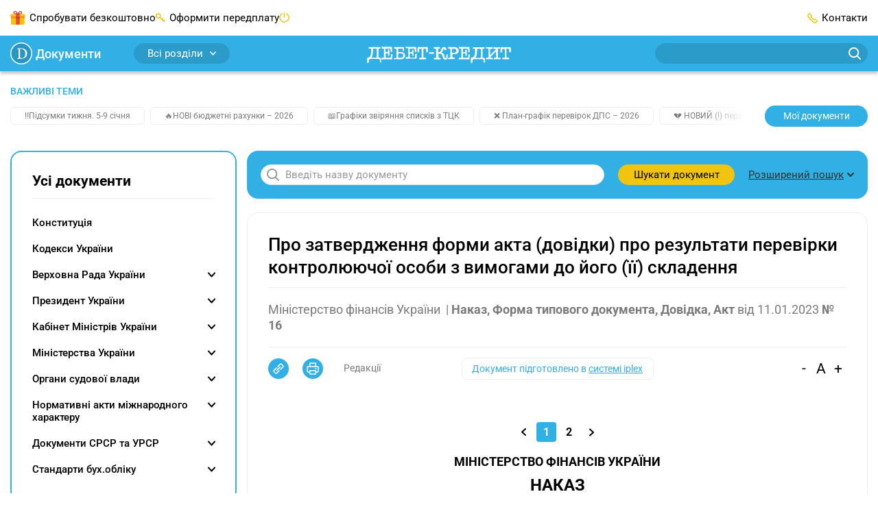

--- FILE ---
content_type: text/html;charset=utf-8
request_url: https://docs.dtkt.ua/doc/z0399-23
body_size: 77443
content:
<!DOCTYPE html><html  lang="uk" class="theme-documents"><head><meta charset="utf-8">
<meta name="viewport" content="width=device-width, initial-scale=1">
<title>Про затвердження форми акта (довідки) про результати перевірки контролюючої особи з вимогами до його (її) складення | «Дебет-Кредит» - Нормативні документи</title>
<script src="/outdated.js" type="text/javascript" async></script>
<style>@charset "UTF-8";@keyframes skeleton-loading{to{background-position-x:-200%}}:root{--color-main:#31b0e5;--color-success:#31b0e5;--color-success-muted:#0294d0;--color-blue:#52a5d8;--color-blue-light:#a2d2ec;--link-color:var(--color-main);--link-color-hover:var(--color-success-muted);--link-color-active:var(--color-success-muted);--pagination-color:var(--color-main);--menu-links-active:var(--color-success-muted);--border-color-hover:var(--color-main)}.page{box-sizing:border-box;-webkit-tap-highlight-color:rgba(0,0,0,0);-webkit-text-size-adjust:100%;display:flex;flex-direction:column;min-height:100vh;min-width:320px}.page .main{display:flex;flex:1;flex-direction:column}.page .container{flex-grow:1}*,:after,:before{box-sizing:inherit}*{-webkit-tap-highlight-color:transparent}body{background-color:#fff;color:#000;display:flex;flex-direction:column;font-family:Roboto,-apple-system,BlinkMacSystemFont,Ubuntu,Droid Sans,Helvetica Neue,Arial,sans-serif;font-size:15px;line-height:1.4;margin:0;min-height:100%;text-align:left;word-break:break-word;-webkit-font-smoothing:antialiased;-moz-osx-font-smoothing:grayscale}body.no-scroll{overflow:hidden}[tabindex="-1"]:focus{outline:none!important}[role=button]{cursor:pointer}[type=search]::-webkit-search-decoration{-webkit-appearance:none}[role=button],a,button,input,label,select,textarea{margin:0;touch-action:manipulation}button,input{overflow:visible;text-transform:none}[type=reset],[type=submit],button,html [type=button]{-webkit-appearance:button}[type=button]::-moz-focus-inner,[type=reset]::-moz-focus-inner,[type=submit]::-moz-focus-inner,button::-moz-focus-inner{border-style:none;padding:0}input[type=date],input[type=datetime-local],input[type=month],input[type=time]{-webkit-appearance:listbox}textarea{overflow:auto;resize:vertical}svg{fill:currentColor}a svg,button svg{pointer-events:none}svg:not(:root){overflow:hidden}img{height:auto;max-width:100%}a{background-color:transparent;color:var(--link-color,#8bba43);transition:color .3s}a:focus,a:hover{color:var(--link-color-hover,#7aa33b)}@media(min-width:1200px){a[href^="tel:"]{color:inherit;pointer-events:none;text-decoration:inherit;white-space:nowrap}}hr{border:0;border-top:1px solid #ededef;box-sizing:content-box;height:0;margin-bottom:10px;margin-top:10px;overflow:visible}h1,h2,h3,h4,h5,h6{color:currentColor;font-family:Roboto,-apple-system,BlinkMacSystemFont,Ubuntu,Droid Sans,Helvetica Neue,Arial,sans-serif;font-weight:700;line-height:1.4;margin:0}h1{font-size:26px}h2{font-size:21px}h3{font-size:18px}h4{font-size:14px}address,blockquote,dl,figure,ol,p,pre,table,ul{margin-bottom:10px;margin-top:0}p{hyphenate-limit-chars:6 3 3;-webkit-hyphens:none;hyphens:none;hyphenate-limit-lines:2;hyphenate-limit-last:always;hyphenate-limit-zone:8%}address{font-style:normal}ol,ul{margin-bottom:10px;padding-left:1.5em}ol ol,ol ul,ul ol,ul ul{margin-bottom:0;margin-top:0}li{line-height:inherit}b,strong{font-weight:bolder}blockquote{margin-left:0;margin-right:0;padding:0}code{border-radius:16px;color:#000;padding:.06em .3em}code,pre{background-color:#00000014}pre{display:block;margin-bottom:10px;overflow-x:auto;-moz-tab-size:2;-o-tab-size:2;tab-size:2;width:100%}pre code{background:transparent}svg{fill:transparent}@media print{*,:after,:before{box-shadow:none!important;text-shadow:none!important}*{color:#000!important}a:not(.btn){text-decoration:underline}a[href]:after{content:""!important}pre{white-space:pre-wrap!important}blockquote,pre{border:1px solid #7a7b7d}blockquote,img,pre,tr{page-break-inside:avoid}h2,h3,p{orphans:3;widows:3}h2,h3{page-break-after:avoid}@page{size:a4}.container,body{min-width:1000px!important}#bwc-chat,#bwc-widget-action,#bwc-wrap,.grv-dialog-host,.no-print,bwchat,bwchat#bwc-wrap,bwchat#bwc-wrap #bwc-widget-action .bwc-button,bwchat#bwc-wrap #bwc-widget-action button,ins.adsbygoogle{display:none!important}}.embed-responsive{display:block;overflow:hidden;padding:0;position:relative;width:100%}.embed-responsive:before{content:"";display:block}.embed-responsive .embed-responsive-item.is-loading{animation:skeleton-loading 1.5s linear infinite;background:#eee;background:linear-gradient(110deg,#eee 8%,#fff 18%,#eee 33%);background-size:200% 100%}.embed-responsive .embed-responsive-item,.embed-responsive embed,.embed-responsive iframe,.embed-responsive object,.embed-responsive video{border:0;bottom:0;height:100%;left:0;position:absolute;top:0;width:100%}.embed-responsive-21by9:before{padding-top:42.85714%}.embed-responsive-16by9:before{padding-top:56.25%}.embed-responsive-4by3:before{padding-top:75%}.embed-responsive-1by1:before{padding-top:100%}.container{margin-left:auto;margin-right:auto;padding-left:20px;padding-right:20px;width:100%}@media(min-width:768px){.container{max-width:720px;padding-left:15px;padding-right:15px}}@media(min-width:992px){.container{max-width:960px}}@media(min-width:1200px){.container{max-width:1400px}}@media(min-width:1520px){.container{max-width:1520px}}.main{overflow:hidden}.main-content{padding-bottom:20px;padding-top:20px}@media(min-width:992px){.main-content{display:flex;padding-bottom:70px;padding-top:30px}.main .content{display:flex;flex-grow:1;order:2}}.main .content .content-box{flex-grow:1}.main .content .content-box-column{display:flex;flex-direction:column;gap:30px}.main .content-column{display:flex;flex-direction:column}.main .content-column .blank-search{flex-grow:0}.main .sidebar{display:none}.main .sidebar-left{margin-right:15px}.main .sidebar-right{margin-left:15px}@media(min-width:992px){.main .sidebar{display:flex;flex-direction:column;flex-shrink:0;gap:30px;order:1;width:230px}}@media(min-width:1200px){.main .sidebar{width:330px}}@media print{.main .sidebar{display:none!important}}.main .openx-sidebar{margin:0 auto;min-height:250px;min-width:300px}.btn{background-color:#f1c40f;background-image:none;border:0;border-radius:30px;box-sizing:border-box;cursor:pointer;display:inline-block;font-family:inherit;font-size:15px;font-weight:400;line-height:1.4;margin:0;max-width:100%;overflow:hidden;padding:8px 12px;text-align:center;text-overflow:ellipsis;text-transform:none;transition:all .3s;-webkit-user-select:none;-moz-user-select:none;user-select:none;vertical-align:middle;white-space:nowrap}.btn,.btn:active,.btn:hover{color:#000;text-decoration:none}.btn:active,.btn:hover{background-color:#f1b20f}.btn:disabled{background-color:#cdcdcd;color:#000;cursor:not-allowed;opacity:.7}.btn-profile{align-items:center;display:inline-flex;flex-shrink:0;justify-content:center;min-width:170px;padding-left:20px;padding-right:20px}.btn-profile:focus{color:#000}.btn-profile-delete{background:#fff;border:1px solid #be4949;color:#be4949;padding-bottom:7px;padding-top:7px}.btn-profile-delete:active,.btn-profile-delete:hover{background:#be4949;color:#fff}.btn-report{line-height:.8;min-width:110px}.btn-report:active,.btn-report:focus,.btn-report:hover{color:#000}.btn-report-activate{background:#51c06f;color:#fff}.btn-report-activate:active,.btn-report-activate:focus,.btn-report-activate:hover{background:#39ad58;color:#fff}.btn-webinar{background-color:var(--color-main,#8bba43);color:#fff;font-size:14px;line-height:14px;min-width:150px}.btn-webinar:active,.btn-webinar:hover{background:var(--color-success-muted,#7aa33b);color:#fff}.btn-webinar:focus{color:#fff}.btn-webinar:disabled{background-color:var(--color-main,#8bba43);color:#fff;cursor:not-allowed;opacity:.7}.btn-webinar-archive{background-color:#f3e6ff;color:#8b48ca}.btn-webinar-archive:active,.btn-webinar-archive:focus,.btn-webinar-archive:hover{background:var(--color-main,#8bba43);color:#fff}.btn-toggle-annotations{background:#ededef;color:#31b0e5;line-height:15px;width:140px}.btn-toggle-annotations:hover{background:#e6f5fc;border-radius:20px;color:#31b0e5;text-decoration:underline}.btn.is-loading{color:transparent;cursor:not-allowed;pointer-events:none;position:relative}.btn.is-loading:after{animation:spinAround .5s linear infinite;border-color:transparent transparent #999 #999;border-radius:9999px;border-style:solid;border-width:2px;content:"";display:block;height:20px;left:calc(50% - 10px);position:absolute;top:calc(50% - 10px);width:20px}@keyframes spinAround{0%{transform:rotate(0)}to{transform:rotate(359deg)}}.header{position:sticky;top:0;z-index:5}.header .container{align-items:center;display:flex;justify-content:space-between}@media print{.header{display:none!important}}.header-bottom{background:var(--color-main,#8bba43);box-shadow:0 4px 4px #0003;height:52px;justify-content:space-between}.header-bottom,.header-bottom .logo{align-items:center;display:flex;position:relative}.header-bottom .logo{justify-content:center;margin:0 auto;top:2px}@media(min-width:992px){.header-bottom .logo svg{height:24px;width:210px}}.header-bottom-left,.header-bottom-right{display:none}@media(min-width:992px){.header-bottom-left,.header-bottom-right{align-items:center;display:flex;width:40%}}@media(min-width:1200px){.header-bottom-left,.header-bottom-right{width:30%}}.header-bottom-left{padding-right:20px}.header-bottom-right{padding-left:20px}.header-top{background:#fff;display:none;height:52px}@media(min-width:992px){.header-top{display:flex}}.header-top-left{padding-right:20px}.header-top-right{padding-left:20px}.header-list{align-items:center;display:flex;gap:20px;list-style:none;margin:0;padding:0}@media(min-width:1200px){.header-list{gap:40px}}.header-list>li{align-items:center;display:flex;line-height:30px}.header-list>li a{color:inherit;text-decoration:none}.header-list>li:last-child{margin-right:0}.header-list>li.has-icon:before{content:"";display:inline-block;margin-right:6px}.header-list>li.trial-icon:before{background:url("data:image/svg+xml;charset=utf-8,%3Csvg xmlns='http://www.w3.org/2000/svg' width='22' height='20' fill='none' viewBox='0 0 22 20'%3E%3Cpath fill='%23f1c40f' d='M.905 7.276V18.16a1.8 1.8 0 0 0 1.807 1.807h16.341a1.8 1.8 0 0 0 1.807-1.807V7.276z'/%3E%3Cpath fill='%23f1c40f' d='M1.807 4.564A1.8 1.8 0 0 0 0 6.371v1.807h21.766V6.37a1.8 1.8 0 0 0-1.807-1.807H1.807'/%3E%3Cpath fill='%23e74c3c' d='M13.629 3.659H8.171v16.34h5.458z'/%3E%3Cpath fill='%23c0392b' d='M7.167.045c-.905-.102-1.772.37-2.278 1.072-.702 1.07-.268 2.444.94 3.082.403.267.803.37 1.236.37h7.636c.433 0 .87-.103 1.236-.37 1.208-.638 1.641-2.011.94-3.082-.702-1.072-2.245-1.441-3.482-.804a1.93 1.93 0 0 0-.905.804h-.034c-.034.102-.068.102-.068.165l-1.505 2.279-1.505-2.279c-.034-.102-.068-.102-.068-.165h-.034A1.75 1.75 0 0 0 8.37.313 2.6 2.6 0 0 0 7.167.045m-.17 1.072c.234 0 .502.102.736.165l.2.102c.034.102.068.102.136.166h.034l.068.102h.034c0 .102.034.102.034.102l1.07 1.637H6.862c-.068 0-.102 0-.166-.102-.068 0-.165 0-.233-.102-.166 0-.302-.166-.404-.268-.302-.37-.336-.803-.068-1.271.204-.264.608-.531 1.007-.531m7.771 0c.404 0 .804.267 1.004.535.267.468.2.906-.102 1.271-.102.102-.234.268-.37.268-.068.102-.136.102-.234.102-.068.102-.136.102-.166.102h-2.444l1.071-1.64s.034 0 .034-.103h.034l.068-.102h.034c.034-.102.102-.102.136-.166l.2-.102c.234-.068.502-.165.735-.165'/%3E%3Cpath fill='%23f39c12' d='M20.864 8.182H.905v2.712h19.96z'/%3E%3Cpath fill='%23c0392b' d='M13.629 8.182H8.171v2.712h5.458z'/%3E%3Cpath fill='%23e67e22' d='M8.17 8.182H.906v.906h7.266zM20.86 8.182h-7.265v.906h7.265z'/%3E%3C/svg%3E") no-repeat 50%;height:20px;width:22px}.header-list>li.subscribe-icon:before{background:url("data:image/svg+xml;charset=utf-8,%3Csvg xmlns='http://www.w3.org/2000/svg' width='14' height='14' fill='none' viewBox='0 0 14 14'%3E%3Cpath fill='%23f1c40f' d='M3.823 7.19v-.764a2.297 2.297 0 0 0 2.294-2.293A2.297 2.297 0 0 0 3.823 1.84 2.297 2.297 0 0 0 1.53 4.133a2.297 2.297 0 0 0 2.293 2.293zv.763a3.823 3.823 0 1 1 0-7.645 3.823 3.823 0 0 1 0 7.645z'/%3E%3Cpath fill='%23f1c40f' d='m6.544 5.77 6.232 6.232a.764.764 0 0 1-1.08 1.081L5.462 6.851a.764.764 0 0 1 1.081-1.08'/%3E%3Cpath fill='%23f1c40f' d='m10.932 11.239 1.53-1.53a.764.764 0 0 1 1.08 1.08l-1.53 1.53a.764.764 0 0 1-1.08-1.08M8.636 8.943l1.53-1.53a.764.764 0 0 1 1.08 1.08l-1.53 1.53a.764.764 0 0 1-1.08-1.08'/%3E%3C/svg%3E") no-repeat 50%;height:14px;width:14px}.header-list>li.ai-chat-consulting,.header-list>li.chat-consulting{cursor:pointer;display:none;position:relative}.header-list>li.ai-chat-consulting a,.header-list>li.chat-consulting a{overflow:hidden;text-overflow:ellipsis;vertical-align:middle;white-space:nowrap}@media(min-width:1200px){.header-list>li.ai-chat-consulting,.header-list>li.chat-consulting{display:flex}}.header-list>li.chat-consulting{max-width:180px}.header-list>li.chat-consulting a{color:#de4747}.header-list>li.chat-consulting:before{background:url("data:image/svg+xml;charset=utf-8,%3Csvg xmlns='http://www.w3.org/2000/svg' width='18' height='18' fill='none'%3E%3Cg fill='%23de4747' clip-path='url(%23a)'%3E%3Cpath d='M12.375 0H2.25A2.25 2.25 0 0 0 0 2.25V13.5a.563.563 0 0 0 .922.432l3.219-2.682h8.234A2.253 2.253 0 0 0 14.625 9V2.25A2.25 2.25 0 0 0 12.375 0M13.5 9a1.125 1.125 0 0 1-1.125 1.125H3.937a.56.56 0 0 0-.36.13L1.126 12.3V2.25A1.125 1.125 0 0 1 2.25 1.125h10.125A1.125 1.125 0 0 1 13.5 2.25z'/%3E%3Cpath d='M15.75 4.5a.562.562 0 1 0 0 1.125 1.125 1.125 0 0 1 1.125 1.125v9.516l-1.898-1.518a.57.57 0 0 0-.352-.123H6.75A1.125 1.125 0 0 1 5.625 13.5v-.563a.562.562 0 1 0-1.125 0v.563a2.25 2.25 0 0 0 2.25 2.25h7.677l2.659 2.127a.562.562 0 0 0 .914-.44V6.75a2.25 2.25 0 0 0-2.25-2.25m-5.009 0H4.634a.51.51 0 0 0-.36.146.496.496 0 0 0 0 .708.51.51 0 0 0 .36.146h6.107a.51.51 0 0 0 .36-.146.495.495 0 0 0 0-.708.51.51 0 0 0-.36-.146m-2.036 2H4.634a.51.51 0 0 0-.36.146.496.496 0 0 0 0 .708.51.51 0 0 0 .36.146h4.071a.51.51 0 0 0 .36-.146.496.496 0 0 0 0-.708.51.51 0 0 0-.36-.146'/%3E%3C/g%3E%3Cdefs%3E%3CclipPath id='a'%3E%3Cpath fill='%23fff' d='M0 0h18v18H0z'/%3E%3C/clipPath%3E%3C/defs%3E%3C/svg%3E") no-repeat 50%;height:18px;width:18px}.header-list>li.ai-chat-consulting a{align-items:center;background:linear-gradient(90deg,#8d7ccc,#3da3e2);border-radius:6px;color:#fff;display:flex;gap:6px;justify-content:center;line-height:normal;padding:5px 10px 5px 25px;position:relative;transition:background .15s ease-out;width:170px}.header-list>li.ai-chat-consulting a:hover{background-position:170px}.header-list>li.ai-chat-consulting a:after,.header-list>li.ai-chat-consulting a:before{content:""}.header-list>li.ai-chat-consulting a:before{background:url("data:image/svg+xml;charset=utf-8,%3Csvg xmlns='http://www.w3.org/2000/svg' width='21' height='20' fill='none' viewBox='0 0 21 20'%3E%3Cpath fill='%23fff' d='M10.5 20c5.523 0 10-4.477 10-10s-4.477-10-10-10S.5 4.477.5 10s4.477 10 10 10'/%3E%3Cpath fill='%23647cce' d='m10.5 2 1.98 6.02L18.5 10l-6.02 1.98L10.5 18l-1.98-6.02L2.5 10l6.02-1.98z'/%3E%3C/svg%3E") no-repeat 50%;height:20px;width:21px}.header-list>li.ai-chat-consulting a:after{background:url("data:image/svg+xml;charset=utf-8,%3Csvg xmlns='http://www.w3.org/2000/svg' width='31' height='30' fill='none' viewBox='0 0 31 30'%3E%3Cpath fill='red' d='M.5 6c0-3.5 3-6 6-6h24.09L15.284 15.306 2.256 28.255S1.5 27.5 1 26.5.5 24 .5 24z'/%3E%3Cpath fill='%23fff' d='m15.826 9.657-3.36-5.327.568-.579.858.583 3.39 5.49-.61.621zm-4.898-3.759 5.217 3.434.755.881-.68.693-6.332-3.947zm7.486 1.085-3.527-5.121 1.04-1.06L20 7.051l-.68.693zm-5.061-3.557 5.416 3.266.78.82-.61.622-5.565-3.278-.585-.854zM13.972 11.526l.836.82-2.715 2.768-.836-.82zM7.236 9.663l5.2 5.1-1.05 1.072-5.201-5.1zm4.136.02.814.799-2.361 2.407-.814-.799zM9.604 7.248l.84.824-2.712 2.764-.84-.823zM5.27 11.667l5.201 5.1-1.05 1.072-5.536-1.33 3.486 3.42L6.32 21l-5.2-5.1 1.05-1.072 5.543 1.33-3.49-3.423z'/%3E%3C/svg%3E") no-repeat 50%;height:30px;left:0;position:absolute;top:0;width:30px}.header-list>li.subscribe-action{display:none}.header-list>li.subscribe-action a{color:#de4747;max-width:180px;overflow:hidden;text-overflow:ellipsis;vertical-align:middle;white-space:nowrap}.header-list>li.subscribe-action:before{background:url("data:image/svg+xml;charset=utf-8,%3Csvg xmlns='http://www.w3.org/2000/svg' width='15' height='20' fill='none' viewBox='0 0 15 20'%3E%3Cg clip-path='url(%23a)'%3E%3Cpath fill='%23de4747' fill-rule='evenodd' d='M14.968 12.936C14.801 16.865 11.517 20 7.488 20 3.353 20 0 16.586 0 12.622c0-.53-.01-1.589.797-3.375.482-1.07.785-1.74.956-2.355.093-.337.276-.873.796 0 .307.515.319 1.256.319 1.256S4.01 7.285 4.78 5.636C5.91 3.22 5.008 1.775 4.7.77c-.107-.347-.174-.972.559-.706.744.27 2.713 1.629 3.742 3.06 1.47 2.044 1.991 4.004 1.991 4.004s.47-.576.638-1.178c.188-.68.19-1.353.796-.627.576.69 1.43 1.985 1.912 3.217.875 2.238.63 4.396.63 4.396' clip-rule='evenodd'/%3E%3Cpath fill='%23fff' d='M5.02 12.8q-.82 0-1.34-.52t-.52-1.43q0-.61.24-1.05t.66-.67q.43-.23.96-.23t.95.23q.43.23.67.67t.24 1.05q0 .91-.52 1.43t-1.34.52M9.13 9h1.69l-4.78 7H4.35zm-4.11 2.72q.19 0 .31-.2.13-.21.13-.67t-.13-.66q-.12-.21-.31-.21t-.32.21q-.12.2-.12.66t.12.67q.13.2.32.2m5.13 4.38q-.82 0-1.34-.52t-.52-1.43q0-.61.24-1.05t.66-.67q.43-.23.96-.23t.95.23q.43.23.67.67t.24 1.05q0 .91-.52 1.43t-1.34.52m0-1.08q.19 0 .31-.2.13-.21.13-.67t-.13-.66q-.12-.21-.31-.21t-.32.21q-.12.2-.12.66t.12.67q.13.2.32.2'/%3E%3C/g%3E%3Cdefs%3E%3CclipPath id='a'%3E%3Cpath fill='%23fff' d='M0 0h15v20H0z'/%3E%3C/clipPath%3E%3C/defs%3E%3C/svg%3E") no-repeat 50%;flex-shrink:0;height:29px;width:15px}@media(min-width:1200px){.header-list>li.subscribe-action{display:flex}}.header-list>li.adverts-icon{display:none}@media(min-width:1200px){.header-list>li.adverts-icon{display:block}}.header-list>li.adverts-icon:before{background:url("data:image/svg+xml;charset=utf-8,%3Csvg xmlns='http://www.w3.org/2000/svg' width='15' height='15' fill='none' viewBox='0 0 15 15'%3E%3Cpath stroke='%23f1c40f' stroke-linecap='round' stroke-linejoin='round' stroke-width='1.5' d='M7.5 1v5.948M11.046 2.083A6.5 6.5 0 0 1 13.6 5.278a6.47 6.47 0 0 1-2.212 7.435 6.51 6.51 0 0 1-7.776 0A6.467 6.467 0 0 1 1.4 5.278a6.5 6.5 0 0 1 2.554-3.195'/%3E%3C/svg%3E") no-repeat 50%;height:15px;position:relative;top:2px;width:15px}.header-list>li.contacts-icon:before{background:url("data:image/svg+xml;charset=utf-8,%3Csvg xmlns='http://www.w3.org/2000/svg' width='15' height='15' fill='none' viewBox='0 0 15 15'%3E%3Cpath stroke='%23f1c40f' stroke-linecap='round' stroke-linejoin='round' stroke-width='1.5' d='M9.252 13.49a3.18 3.18 0 0 0 3.992-.439l.449-.44a1.08 1.08 0 0 0 0-1.509l-1.906-1.889a1.067 1.067 0 0 0-1.497 0v0a1.077 1.077 0 0 1-1.507 0L5.79 6.215a1.06 1.06 0 0 1 0-1.51v0a1.07 1.07 0 0 0 0-1.498l-1.896-1.9a1.077 1.077 0 0 0-1.506 0l-.44.45a3.19 3.19 0 0 0-.439 3.998 28.9 28.9 0 0 0 7.744 7.736'/%3E%3C/svg%3E") no-repeat 50%;height:15px;width:15px}.header-dropdown{position:relative}.header-dropdown-box{background:#fff;border-radius:10px;box-shadow:0 4px 20px #00000040;display:none;min-width:155px;padding:10px;position:absolute;right:0;top:30px;z-index:-1}.header-dropdown-box.user-dropdown{width:155px}.header-dropdown-box.notifications-dropdown{width:260px}.header-dropdown-box>ul{list-style:none;margin:0;padding:0}.header-dropdown-box>ul>li{align-items:center;display:flex;line-height:18px}.header-dropdown-box>ul>li>a,.header-dropdown-box>ul>li>span{border-radius:6px;display:block;padding:6px 10px;width:100%}.header-dropdown-box>ul>li>a:hover,.header-dropdown-box>ul>li>span:hover{background:#efefef}.header-dropdown-box>ul>li.has-button{padding:10px}.header-dropdown-box>ul>li.header-logout,.header-dropdown-box>ul>li.header-unlimited-consulting{margin-top:10px;padding-top:10px;position:relative}.header-dropdown-box>ul>li.header-logout:before,.header-dropdown-box>ul>li.header-unlimited-consulting:before{background:#ededef;content:"";height:1px;left:10px;position:absolute;right:10px;top:0}.header-dropdown-box>ul>li.header-unlimited-consulting{color:#de4747}.header-dropdown-box>ul>li.header-unlimited-consulting a{cursor:pointer;display:flex;gap:8px}.header-dropdown-box>ul>li.header-unlimited-consulting a:before{background:url("data:image/svg+xml;charset=utf-8,%3Csvg xmlns='http://www.w3.org/2000/svg' width='18' height='18' fill='none'%3E%3Cg fill='%23de4747' clip-path='url(%23a)'%3E%3Cpath d='M12.375 0H2.25A2.25 2.25 0 0 0 0 2.25V13.5a.563.563 0 0 0 .922.432l3.219-2.682h8.234A2.253 2.253 0 0 0 14.625 9V2.25A2.25 2.25 0 0 0 12.375 0M13.5 9a1.125 1.125 0 0 1-1.125 1.125H3.937a.56.56 0 0 0-.36.13L1.126 12.3V2.25A1.125 1.125 0 0 1 2.25 1.125h10.125A1.125 1.125 0 0 1 13.5 2.25z'/%3E%3Cpath d='M15.75 4.5a.562.562 0 1 0 0 1.125 1.125 1.125 0 0 1 1.125 1.125v9.516l-1.898-1.518a.57.57 0 0 0-.352-.123H6.75A1.125 1.125 0 0 1 5.625 13.5v-.563a.562.562 0 1 0-1.125 0v.563a2.25 2.25 0 0 0 2.25 2.25h7.677l2.659 2.127a.562.562 0 0 0 .914-.44V6.75a2.25 2.25 0 0 0-2.25-2.25m-5.009 0H4.634a.51.51 0 0 0-.36.146.496.496 0 0 0 0 .708.51.51 0 0 0 .36.146h6.107a.51.51 0 0 0 .36-.146.495.495 0 0 0 0-.708.51.51 0 0 0-.36-.146m-2.036 2H4.634a.51.51 0 0 0-.36.146.496.496 0 0 0 0 .708.51.51 0 0 0 .36.146h4.071a.51.51 0 0 0 .36-.146.496.496 0 0 0 0-.708.51.51 0 0 0-.36-.146'/%3E%3C/g%3E%3Cdefs%3E%3CclipPath id='a'%3E%3Cpath fill='%23fff' d='M0 0h18v18H0z'/%3E%3C/clipPath%3E%3C/defs%3E%3C/svg%3E") no-repeat 50%;content:"";display:block;flex-shrink:0;height:18px;width:18px}.header-dropdown-box>ul>li.header-logout span{align-items:center;cursor:pointer;display:flex}.header-dropdown-box>ul>li.header-logout span:before{background:url("data:image/svg+xml;charset=utf-8,%3Csvg xmlns='http://www.w3.org/2000/svg' width='20' height='20' fill='none' viewBox='0 0 20 20'%3E%3Cpath stroke='%23f3cf3c' stroke-linecap='round' stroke-linejoin='round' stroke-width='1.5' d='M12.5 14.039v2.307c0 .306-.117.6-.325.816a1.1 1.1 0 0 1-.786.338H3.61a1.1 1.1 0 0 1-.786-.338 1.18 1.18 0 0 1-.325-.816V3.654c0-.306.117-.6.325-.816a1.1 1.1 0 0 1 .786-.338h7.778c.295 0 .577.122.786.338.208.216.325.51.325.816v2.308M10 10h7.5M15 7.5l2.5 2.5-2.5 2.5'/%3E%3C/svg%3E") no-repeat 50%;content:"";display:block;height:20px;margin-right:5px;width:20px}.header-dropdown-box>ul>li .has-icon{align-items:center;display:flex;justify-content:space-between}.header-dropdown-box>ul>li .has-icon:after{content:"";display:block;height:14px;margin-left:auto;width:14px}.header-dropdown-box>ul>li .has-icon.city-icon:after{background:url("data:image/svg+xml;charset=utf-8,%3Csvg xmlns='http://www.w3.org/2000/svg' width='14' height='11' fill='none' viewBox='0 0 14 11'%3E%3Cpath fill='%23f3cf3c' d='M12.417 11H1.56V9.443c.057-1.813 1.697-3.192 2.688-4.76v-1.38h1.652v.99h2.221v-.99h1.652v1.38c1.07 1.679 2.643 2.769 2.643 4.738zm1.537-6.317c0-.245.046-.49.012-.757-1.22.39-2.404.278-3.566-.345-.045.423.023.801.183 1.157.41.89 3.337 1.19 3.371-.056m-13.92 0c0-.245-.045-.49-.011-.757 1.219.39 2.403.278 3.565-.345.046.423-.022.801-.182 1.157-.41.89-3.349 1.19-3.372-.056M0 3.548c.98-4.46 13.146-4.994 14 .011-1.185.323-2.392.134-3.6-.4a.72.72 0 0 0-.148-.579c-.717-.878-5.855-.912-6.516.034a.8.8 0 0 0-.136.523c-1.196.711-2.404.878-3.6.411'/%3E%3C/svg%3E") no-repeat 50%}.header-dropdown-box>ul>li .has-icon.kst-icon:after{background:url("data:image/svg+xml;charset=utf-8,%3Csvg xmlns='http://www.w3.org/2000/svg' width='14' height='14' fill='none' viewBox='0 0 14 14'%3E%3Cpath fill='%23000' d='M6.989.954v3.458z'/%3E%3Cpath stroke='%2300a0ff' stroke-linecap='round' stroke-width='1.867' d='M6.989.954v3.458'/%3E%3Cpath fill='%23000' d='M13.087 5.557 9.935 6.63z'/%3E%3Cpath stroke='%2300a0ff' stroke-linecap='round' stroke-width='1.867' d='M13.087 5.557 9.935 6.63'/%3E%3Cpath fill='%23000' d='m10.757 13.046-1.941-2.79z'/%3E%3Cpath stroke='%2300a0ff' stroke-linecap='round' stroke-width='1.867' d='m10.757 13.046-1.941-2.79'/%3E%3Cpath fill='%23000' d='m3.243 13.046 1.941-2.79z'/%3E%3Cpath stroke='%2300a0ff' stroke-linecap='round' stroke-width='1.867' d='m3.243 13.046 1.941-2.79'/%3E%3Cpath fill='%23000' d='M.914 5.557 4.065 6.63z'/%3E%3Cpath stroke='%2300a0ff' stroke-linecap='round' stroke-width='1.867' d='M.914 5.557 4.065 6.63'/%3E%3C/svg%3E") no-repeat 50%}.header-dropdown-box>ul>li .has-icon.vdf-icon:after{background:url("data:image/svg+xml;charset=utf-8,%3Csvg xmlns='http://www.w3.org/2000/svg' width='14' height='14' fill='none' viewBox='0 0 14 14'%3E%3Cpath fill='%23e60000' d='M4.408.488c1.756-.699 3.801-.65 5.51.163-.489-.074-.984-.019-1.465.063A7.07 7.07 0 0 0 4.93 2.492c-.935.917-1.59 2.13-1.771 3.432-.122.92-.007 1.89.403 2.725a4.06 4.06 0 0 0 2.082 1.975c.873.37 1.882.366 2.766.037 1.324-.485 2.274-1.797 2.385-3.199.07-.917-.155-1.897-.773-2.6-.588-.69-1.45-1.068-2.315-1.286-.048-.85.355-1.69.991-2.245.352-.318.792-.521 1.243-.65l.033-.012a7.05 7.05 0 0 1 3.099 2.907 6.9 6.9 0 0 1 .884 3.535 6.94 6.94 0 0 1-1.62 4.382 7 7 0 0 1-3.78 2.33 7 7 0 0 1-4.437-.433 7 7 0 0 1-3.217-2.94A6.93 6.93 0 0 1 0 6.911a6.94 6.94 0 0 1 1.498-4.256A7.03 7.03 0 0 1 4.408.488'/%3E%3Cpath fill='%23fff' d='M8.45.714C8.93.632 9.425.577 9.913.65l.07.011-.048.018c-.451.13-.891.333-1.242.651-.637.555-1.036 1.394-.992 2.245.862.214 1.724.595 2.315 1.287.618.706.84 1.682.773 2.6-.107 1.4-1.061 2.714-2.385 3.198-.884.329-1.893.333-2.766-.037a4.1 4.1 0 0 1-2.082-1.975c-.414-.84-.525-1.804-.403-2.725.185-1.302.84-2.515 1.771-3.432A7.07 7.07 0 0 1 8.45.714'/%3E%3C/svg%3E") no-repeat 50%}.header-dropdown-box>ul>li+li{margin-top:3px}.header-dropdown:hover .header-dropdown-box{display:block;z-index:3}.header-btn{background:#f3cf3c;border-radius:8px;width:100%}@media(min-width:992px){.header-btn{width:145px}}.header-social{border-bottom:1px solid #ededef;border-top:1px solid #ededef;margin:7px 10px}.header-social ul{align-items:center;display:flex;justify-content:space-between;list-style:none;margin:0;padding:15px 0}.header-social ul li a{display:block;height:24px;width:24px}.header-social ul li a.fb{background:url("data:image/svg+xml;charset=utf-8,%3Csvg xmlns='http://www.w3.org/2000/svg' width='24' height='24' fill='none' viewBox='0 0 24 24'%3E%3Cpath fill='%231877f2' d='M24 12c0-6.627-5.373-12-12-12S0 5.373 0 12c0 5.99 4.388 10.954 10.125 11.854V15.47H7.078V12h3.047V9.356c0-3.007 1.792-4.668 4.533-4.668 1.312 0 2.686.234 2.686.234v2.953H15.83c-1.491 0-1.956.925-1.956 1.875V12h3.328l-.532 3.469h-2.796v8.385C19.612 22.954 24 17.99 24 12'/%3E%3Cpath fill='%23fff' d='M16.671 15.469 17.203 12h-3.328V9.75c0-.949.465-1.875 1.956-1.875h1.513V4.922s-1.374-.234-2.686-.234c-2.741 0-4.533 1.66-4.533 4.668V12H7.078v3.469h3.047v8.385a12.1 12.1 0 0 0 3.75 0V15.47z'/%3E%3C/svg%3E") no-repeat 50%}.header-social ul li a.tg{background:url("data:image/svg+xml;charset=utf-8,%3Csvg xmlns='http://www.w3.org/2000/svg' width='24' height='24' fill='none' viewBox='0 0 24 24'%3E%3Cpath fill='url(%23a)' d='M12 24c6.627 0 12-5.373 12-12S18.627 0 12 0 0 5.373 0 12s5.373 12 12 12'/%3E%3Cpath fill='%23fff' fill-rule='evenodd' d='M5.432 11.873q5.247-2.286 6.998-3.014c3.332-1.386 4.025-1.627 4.476-1.635.1-.002.322.023.465.14a.5.5 0 0 1 .171.325c.016.093.036.306.02.472-.18 1.898-.962 6.502-1.36 8.628-.168.899-.499 1.2-.82 1.23-.696.064-1.226-.46-1.9-.903-1.057-.692-1.653-1.123-2.678-1.8-1.185-.78-.417-1.209.258-1.91.177-.184 3.247-2.976 3.307-3.23.007-.032.014-.15-.056-.212s-.174-.041-.249-.024q-.159.037-5.061 3.346-.72.493-1.302.48c-.428-.01-1.252-.242-1.865-.441-.752-.245-1.349-.374-1.297-.789q.04-.324.893-.663' clip-rule='evenodd'/%3E%3Cdefs%3E%3ClinearGradient id='a' x1='12' x2='12' y1='0' y2='23.822' gradientUnits='userSpaceOnUse'%3E%3Cstop stop-color='%232aabee'/%3E%3Cstop offset='1' stop-color='%23229ed9'/%3E%3C/linearGradient%3E%3C/defs%3E%3C/svg%3E") no-repeat 50%}.header-social ul li a.inst{background:url("data:image/svg+xml;charset=utf-8,%3Csvg xmlns='http://www.w3.org/2000/svg' width='24' height='24' fill='none' viewBox='0 0 24 24'%3E%3Ccircle cx='12' cy='12' r='12' fill='url(%23a)'/%3E%3Cpath fill='%23fff' fill-rule='evenodd' d='M12 4c-2.173 0-2.445.01-3.298.048-.852.039-1.433.174-1.942.372a3.9 3.9 0 0 0-1.417.923c-.445.444-.719.89-.923 1.417-.198.509-.333 1.09-.372 1.942C4.01 9.555 4 9.827 4 12s.01 2.445.048 3.298c.039.852.174 1.433.372 1.942.204.526.478.973.923 1.417.444.445.89.719 1.417.923.509.198 1.09.333 1.942.372C9.555 19.99 9.827 20 12 20s2.445-.01 3.298-.048c.852-.039 1.433-.174 1.942-.372a3.9 3.9 0 0 0 1.417-.923c.445-.445.719-.89.923-1.417.198-.509.333-1.09.372-1.942.039-.853.048-1.125.048-3.298s-.01-2.445-.048-3.298c-.039-.852-.174-1.433-.372-1.942a3.9 3.9 0 0 0-.923-1.417 3.9 3.9 0 0 0-1.417-.923c-.509-.198-1.09-.333-1.942-.372C14.445 4.01 14.173 4 12 4m0 1.441c2.136 0 2.39.009 3.233.047.78.036 1.203.166 1.485.276.374.145.64.318.92.598s.453.546.598.92c.11.282.24.705.276 1.485.038.844.047 1.097.047 3.233s-.009 2.39-.047 3.233c-.036.78-.166 1.203-.276 1.485-.145.374-.318.64-.598.92s-.546.453-.92.598c-.282.11-.705.24-1.485.276-.844.038-1.097.047-3.233.047s-2.39-.009-3.233-.047c-.78-.036-1.203-.166-1.485-.276a2.5 2.5 0 0 1-.92-.598 2.5 2.5 0 0 1-.598-.92c-.11-.282-.24-.705-.276-1.485-.038-.844-.047-1.097-.047-3.233s.009-2.39.047-3.233c.036-.78.166-1.203.276-1.485.145-.374.318-.64.598-.92s.546-.453.92-.598c.282-.11.705-.24 1.485-.276.844-.038 1.097-.047 3.233-.047' clip-rule='evenodd'/%3E%3Cpath fill='%23fff' fill-rule='evenodd' d='M12 14.667a2.667 2.667 0 1 1 0-5.333 2.667 2.667 0 0 1 0 5.333m0-6.775a4.108 4.108 0 1 0 0 8.216 4.108 4.108 0 0 0 0-8.216M17.23 7.73a.96.96 0 1 1-1.92 0 .96.96 0 0 1 1.92 0' clip-rule='evenodd'/%3E%3Cdefs%3E%3ClinearGradient id='a' x1='12' x2='36' y1='36' y2='12' gradientUnits='userSpaceOnUse'%3E%3Cstop stop-color='%23ffd522'/%3E%3Cstop offset='.497' stop-color='%23f1000b'/%3E%3Cstop offset='1' stop-color='%23b900b3'/%3E%3C/linearGradient%3E%3C/defs%3E%3C/svg%3E") no-repeat 50%}.header-social ul li a.vb{background:url(/_nuxt/social-vb.BSQpJ6_g.svg) no-repeat 50%}.header-user{cursor:pointer}.header-user svg{margin-right:6px}.header-user-name{max-width:180px;overflow:hidden;text-overflow:ellipsis;white-space:nowrap}.header-search{margin:0 auto;max-width:310px;position:relative;width:100%}@media(min-width:992px){.header-search{margin:0 0 0 auto}}.header-search input{-webkit-appearance:textfield;-moz-appearance:textfield;appearance:textfield;background:#0000001f;border:none;border-radius:20px;color:#ffffff80;display:inline-block;font-family:inherit;font-size:15px;height:36px;line-height:36px;margin:0;padding:0 30px 0 15px;position:relative;vertical-align:middle;width:100%;z-index:2}.header-search input::-webkit-input-placeholder{color:#ffffff80}.header-search input:-moz-placeholder,.header-search input::-moz-placeholder{color:#ffffff80}.header-search input:-ms-input-placeholder{color:#ffffff80}.header-search input:focus{outline:none}.header-search input:focus~.header-search-placeholder{display:none}@media(min-width:992px){.header-search input{height:30px;line-height:30px}}.header-search input::-moz-placeholder{animation:marquee 10s linear infinite;color:red;display:inline-block;white-space:nowrap}.header-search input::placeholder{animation:marquee 10s linear infinite;color:red;display:inline-block;white-space:nowrap}.header-search .clear-input{align-items:center;background:#0003;border-radius:50%;cursor:pointer;display:flex;height:20px;justify-content:center;position:absolute;right:5px;top:50%;transform:translateY(-50%);width:20px;z-index:2}.header-search .clear-input:after,.header-search .clear-input:before{background:var(--color-main,#8bba43);content:"";height:2px;position:absolute;transform-origin:50% 50%;width:60%}.header-search .clear-input:after{transform:rotate(45deg)}.header-search .clear-input:before{transform:rotate(-45deg)}.header-search .find-input{background:url("data:image/svg+xml;charset=utf-8,%3Csvg xmlns='http://www.w3.org/2000/svg' width='18' height='18' fill='none' viewBox='0 0 18 18'%3E%3Cpath stroke='%23fff' stroke-linecap='round' stroke-linejoin='round' stroke-width='2' d='M7.67 14.342A6.67 6.67 0 1 0 7.67 1a6.67 6.67 0 0 0 0 13.342M17 17l-4.615-4.615'/%3E%3C/svg%3E") no-repeat 50%;display:none;height:18px;position:absolute;right:10px;top:50%;transform:translateY(-50%);width:18px;z-index:2}@media(min-width:1200px){.header-search .find-input{display:block}}.header-search-placeholder{inset:0 35px 0 0;overflow:hidden;position:absolute;z-index:1}.header-search-placeholder:after{animation:marquee 10s linear infinite;box-sizing:border-box;color:#ffffff80;content:"Спробуйте оновлений пошук на сайті...";display:inline-block;left:10px;overflow:hidden;pointer-events:none;position:absolute;top:50%;transform:translateY(-50%);white-space:nowrap;width:100%}@keyframes marquee{0%{transform:translate(100%,-50%)}to{transform:translate(-100%,-50%)}}.info-line-row{display:flex;flex-direction:column;margin-top:10px}@media(min-width:1200px){.info-line-row{align-items:center;flex-direction:row;margin-top:20px;overflow:hidden}}.info-line-row .info-line:first-child{flex-shrink:0;margin-bottom:10px;width:-moz-max-content;width:max-content}@media(min-width:1200px){.info-line-row .info-line:first-child{margin-bottom:0;margin-right:10px}}.info-line-row.hide-on-mobile{display:none}@media(min-width:992px){.info-line-row.hide-on-mobile{display:flex}}.info-line{align-items:center;display:inline-flex}.info-line:first-child{display:none}@media(min-width:1200px){.info-line:first-child{display:inline-flex}}@media(min-width:768px){.info-line{background:#f4f4f4;border-radius:6px}}@media(min-width:1200px){.info-line{display:inline-flex}.info-line-rates{width:100%}}.info-line-title{color:var(--color-main,#8bba43);display:none;flex-shrink:0;font-size:15px;font-weight:500}@media(min-width:768px){.info-line-title{display:block;padding-left:20px;padding-right:20px}}.info-line-list{overflow-x:auto;-ms-overflow-style:none;scrollbar-width:none}.info-line-list::-webkit-scrollbar{display:none}.info-line-list ul{align-items:center;display:flex;list-style:none;margin:0;padding:0}.info-line-list ul li{align-items:center;background:#f4f4f4;display:flex;flex-shrink:0;padding:5px 15px;position:relative}.info-line-list ul li:first-child{border-radius:6px 0 0 6px}@media(min-width:768px){.info-line-list ul li:first-child{padding-left:0}}.info-line-list ul li:last-child{border-radius:0 6px 6px 0}.info-line-list ul li:after{background:#cdcdcd;content:"";display:block;height:20px;position:absolute;right:0;top:50%;transform:translateY(-50%);width:1px}.info-line-list ul li:last-child:after{display:none}.info-line-list ul li svg{margin-left:4px}.info-line-list ul li span+span{margin-left:5px}.info-line-list ul li a{color:inherit;display:inline-block;margin-right:5px}.info-line-list ul li a:hover{text-decoration:none}.info-line-list ul li.is-up svg{fill:#0da236}.info-line-list ul li.is-down svg{fill:#de4747;transform:rotate(180deg)}.info-line-list-currency ul li:last-child{order:-1;padding-left:0}.info-line-list-currency ul li:last-child:after{background:#cdcdcd;content:"";display:block;height:20px;position:absolute;right:0;top:50%;transform:translateY(-50%);width:1px}.info-line-list-currency ul li:first-child{padding-left:20px}.info-line-list-currency ul li:nth-child(2){border-radius:0 6px 6px 0}.info-line-list-currency ul li:nth-child(2):after{display:none}.site-logo{align-items:center;color:#fff;display:flex;font-size:18px;font-weight:500;line-height:21px;position:relative;text-decoration:none;width:180px}.site-logo:focus,.site-logo:hover{color:#fff}.site-logo:before{background:url("data:image/svg+xml;charset=utf-8,%3Csvg xmlns='http://www.w3.org/2000/svg' width='32' height='32' fill='none' viewBox='0 0 32 32'%3E%3Ccircle cx='16' cy='16' r='15.25' fill='%23000' fill-opacity='.15' stroke='%23fff' stroke-width='1.5'/%3E%3Cpath fill='%23fff' d='M24.524 16.179q0 1.944-.73 3.373-.73 1.428-1.902 2.342a8.3 8.3 0 0 1-2.653 1.364q-1.472.45-3.04.451H9.883v-.763q.311 0 .805-.053.505-.065.666-.14a.9.9 0 0 0 .462-.408q.15-.279.15-.666v-11q0-.366-.128-.655-.119-.291-.484-.462a3 3 0 0 0-.72-.237 6 6 0 0 0-.666-.096v-.763h6.66q1.376 0 2.708.43 1.332.418 2.32 1.138a6.6 6.6 0 0 1 2.105 2.503q.763 1.546.763 3.642m-2.632-.01q0-1.537-.408-2.772a6.4 6.4 0 0 0-1.192-2.17 5.24 5.24 0 0 0-1.827-1.386q-1.074-.505-2.395-.505-.441 0-.999.022-.548.01-.816.021v11.72q0 .977.569 1.353.57.376 1.75.376 1.365 0 2.386-.483a4.3 4.3 0 0 0 1.654-1.343 5.9 5.9 0 0 0 .967-2.084q.31-1.193.311-2.75'/%3E%3C/svg%3E") no-repeat 50%;content:"";height:32px;margin-right:5px;width:32px}@media(min-width:992px){.mobile-menu{display:none}}.mobile-menu-container{height:0;left:0;padding:0;position:fixed;top:0;z-index:5}.mobile-menu-container .close{align-items:center;background:transparent;border:none;cursor:pointer;display:flex;height:22px;justify-content:center;margin:0;outline:none;padding:0;position:absolute;right:5px;top:5px;transition-duration:.3s;width:22px;z-index:3}@media(min-width:374px){.mobile-menu-container .close{height:52px;right:-52px;top:0;width:52px}}.mobile-menu-container .close:after,.mobile-menu-container .close:before{background:#000;border-radius:2px;content:"";height:3px;left:50%;margin-left:-11px;position:absolute;transform-origin:50% 50%;transition:top .3s .3s,transform .3s;width:22px}@media(min-width:374px){.mobile-menu-container .close:after,.mobile-menu-container .close:before{background:#fff}}.mobile-menu-container .close:after{transform:rotate(45deg)}.mobile-menu-container .close:before{transform:rotate(-45deg)}.mobile-menu-box{position:relative;z-index:3}.mobile-menu-box-content{background-color:#fff;height:100vh;overflow-y:auto;padding:20px 30px 105px;width:320px}.mobile-menu-title{align-items:center;display:flex;font-size:20px;font-weight:700;height:60px}.mobile-menu-title svg{margin-right:15px}.mobile-menu-login{border-bottom:1px solid #ededef}.mobile-menu-login img{margin-right:16px}.mobile-menu-list{list-style:none;margin:0;padding:0}.mobile-menu-list li+li{margin-top:10px}.mobile-menu-list li.menu-link-chat a:after{background:#de4747;border-radius:20px;color:#fff;content:attr(data-label);display:inline-block;font-size:12px;height:20px;line-height:20px;padding:0 10px;width:-moz-max-content;width:max-content}.mobile-menu-list li a:not(.btn){align-items:center;border-radius:6px;color:inherit;display:flex;font-size:18px;gap:5px;line-height:30px;margin:0 -10px;padding:0 10px 0 50px;position:relative;text-decoration:none}.mobile-menu-list li a:not(.btn):hover{background:#ededef}.mobile-menu-list li a:not(.btn).subscribe-link{color:#de4747;font-size:20px;padding-left:10px}.mobile-menu-list li a:not(.btn).mobile-chat-unlimited-link{gap:20px;padding-left:10px}.mobile-menu-list .mobile-chat-unlimited,.mobile-menu-list .mobile-logout{border-top:1px solid #ededef;padding-bottom:7px;padding-top:17px}.mobile-menu-list .mobile-chat-unlimited a,.mobile-menu-list .mobile-chat-unlimited span,.mobile-menu-list .mobile-logout a,.mobile-menu-list .mobile-logout span{align-items:center;display:flex;font-size:18px;gap:20px}.mobile-menu-list .mobile-chat-unlimited a:before,.mobile-menu-list .mobile-chat-unlimited span:before,.mobile-menu-list .mobile-logout a:before,.mobile-menu-list .mobile-logout span:before{background:url("data:image/svg+xml;charset=utf-8,%3Csvg xmlns='http://www.w3.org/2000/svg' width='20' height='20' fill='none' viewBox='0 0 20 20'%3E%3Cpath stroke='%23f3cf3c' stroke-linecap='round' stroke-linejoin='round' stroke-width='1.5' d='M12.5 14.039v2.307c0 .306-.117.6-.325.816a1.1 1.1 0 0 1-.786.338H3.61a1.1 1.1 0 0 1-.786-.338 1.18 1.18 0 0 1-.325-.816V3.654c0-.306.117-.6.325-.816a1.1 1.1 0 0 1 .786-.338h7.778c.295 0 .577.122.786.338.208.216.325.51.325.816v2.308M10 10h7.5M15 7.5l2.5 2.5-2.5 2.5'/%3E%3C/svg%3E") no-repeat 50%;content:"";display:block}.mobile-menu-list .mobile-chat-unlimited a{color:#de4747;padding-left:0}.mobile-menu-list .mobile-chat-unlimited a:before{background:url("data:image/svg+xml;charset=utf-8,%3Csvg xmlns='http://www.w3.org/2000/svg' width='18' height='18' fill='none'%3E%3Cg fill='%23de4747' clip-path='url(%23a)'%3E%3Cpath d='M12.375 0H2.25A2.25 2.25 0 0 0 0 2.25V13.5a.563.563 0 0 0 .922.432l3.219-2.682h8.234A2.253 2.253 0 0 0 14.625 9V2.25A2.25 2.25 0 0 0 12.375 0M13.5 9a1.125 1.125 0 0 1-1.125 1.125H3.937a.56.56 0 0 0-.36.13L1.126 12.3V2.25A1.125 1.125 0 0 1 2.25 1.125h10.125A1.125 1.125 0 0 1 13.5 2.25z'/%3E%3Cpath d='M15.75 4.5a.562.562 0 1 0 0 1.125 1.125 1.125 0 0 1 1.125 1.125v9.516l-1.898-1.518a.57.57 0 0 0-.352-.123H6.75A1.125 1.125 0 0 1 5.625 13.5v-.563a.562.562 0 1 0-1.125 0v.563a2.25 2.25 0 0 0 2.25 2.25h7.677l2.659 2.127a.562.562 0 0 0 .914-.44V6.75a2.25 2.25 0 0 0-2.25-2.25m-5.009 0H4.634a.51.51 0 0 0-.36.146.496.496 0 0 0 0 .708.51.51 0 0 0 .36.146h6.107a.51.51 0 0 0 .36-.146.495.495 0 0 0 0-.708.51.51 0 0 0-.36-.146m-2.036 2H4.634a.51.51 0 0 0-.36.146.496.496 0 0 0 0 .708.51.51 0 0 0 .36.146h4.071a.51.51 0 0 0 .36-.146.496.496 0 0 0 0-.708.51.51 0 0 0-.36-.146'/%3E%3C/g%3E%3Cdefs%3E%3CclipPath id='a'%3E%3Cpath fill='%23fff' d='M0 0h18v18H0z'/%3E%3C/clipPath%3E%3C/defs%3E%3C/svg%3E") no-repeat 50%;height:18px;width:18px}.mobile-menu-list .mobile-logout span:before{background:url("data:image/svg+xml;charset=utf-8,%3Csvg xmlns='http://www.w3.org/2000/svg' width='20' height='20' fill='none' viewBox='0 0 20 20'%3E%3Cpath stroke='%23f3cf3c' stroke-linecap='round' stroke-linejoin='round' stroke-width='1.5' d='M12.5 14.039v2.307c0 .306-.117.6-.325.816a1.1 1.1 0 0 1-.786.338H3.61a1.1 1.1 0 0 1-.786-.338 1.18 1.18 0 0 1-.325-.816V3.654c0-.306.117-.6.325-.816a1.1 1.1 0 0 1 .786-.338h7.778c.295 0 .577.122.786.338.208.216.325.51.325.816v2.308M10 10h7.5M15 7.5l2.5 2.5-2.5 2.5'/%3E%3C/svg%3E") no-repeat 50%;height:20px;width:20px}.mobile-menu-contacts{font-size:18px;list-style:none;margin:0;padding:10px 0}.mobile-menu-contacts li+li,.mobile-menu-contacts li:last-child{margin-top:10px}.mobile-menu-contacts li span{align-items:center;display:flex}.mobile-menu-contacts li span:before{content:"";display:block;height:14px;margin-right:26px;width:14px}.mobile-menu-contacts li span.city-icon:before{background:url("data:image/svg+xml;charset=utf-8,%3Csvg xmlns='http://www.w3.org/2000/svg' width='14' height='11' fill='none' viewBox='0 0 14 11'%3E%3Cpath fill='%23f3cf3c' d='M12.417 11H1.56V9.443c.057-1.813 1.697-3.192 2.688-4.76v-1.38h1.652v.99h2.221v-.99h1.652v1.38c1.07 1.679 2.643 2.769 2.643 4.738zm1.537-6.317c0-.245.046-.49.012-.757-1.22.39-2.404.278-3.566-.345-.045.423.023.801.183 1.157.41.89 3.337 1.19 3.371-.056m-13.92 0c0-.245-.045-.49-.011-.757 1.219.39 2.403.278 3.565-.345.046.423-.022.801-.182 1.157-.41.89-3.349 1.19-3.372-.056M0 3.548c.98-4.46 13.146-4.994 14 .011-1.185.323-2.392.134-3.6-.4a.72.72 0 0 0-.148-.579c-.717-.878-5.855-.912-6.516.034a.8.8 0 0 0-.136.523c-1.196.711-2.404.878-3.6.411'/%3E%3C/svg%3E") no-repeat 50%}.mobile-menu-contacts li span.kst-icon:before{background:url("data:image/svg+xml;charset=utf-8,%3Csvg xmlns='http://www.w3.org/2000/svg' width='14' height='14' fill='none' viewBox='0 0 14 14'%3E%3Cpath fill='%23000' d='M6.989.954v3.458z'/%3E%3Cpath stroke='%2300a0ff' stroke-linecap='round' stroke-width='1.867' d='M6.989.954v3.458'/%3E%3Cpath fill='%23000' d='M13.087 5.557 9.935 6.63z'/%3E%3Cpath stroke='%2300a0ff' stroke-linecap='round' stroke-width='1.867' d='M13.087 5.557 9.935 6.63'/%3E%3Cpath fill='%23000' d='m10.757 13.046-1.941-2.79z'/%3E%3Cpath stroke='%2300a0ff' stroke-linecap='round' stroke-width='1.867' d='m10.757 13.046-1.941-2.79'/%3E%3Cpath fill='%23000' d='m3.243 13.046 1.941-2.79z'/%3E%3Cpath stroke='%2300a0ff' stroke-linecap='round' stroke-width='1.867' d='m3.243 13.046 1.941-2.79'/%3E%3Cpath fill='%23000' d='M.914 5.557 4.065 6.63z'/%3E%3Cpath stroke='%2300a0ff' stroke-linecap='round' stroke-width='1.867' d='M.914 5.557 4.065 6.63'/%3E%3C/svg%3E") no-repeat 50%}.mobile-menu-contacts li span.vdf-icon:before{background:url("data:image/svg+xml;charset=utf-8,%3Csvg xmlns='http://www.w3.org/2000/svg' width='14' height='14' fill='none' viewBox='0 0 14 14'%3E%3Cpath fill='%23e60000' d='M4.408.488c1.756-.699 3.801-.65 5.51.163-.489-.074-.984-.019-1.465.063A7.07 7.07 0 0 0 4.93 2.492c-.935.917-1.59 2.13-1.771 3.432-.122.92-.007 1.89.403 2.725a4.06 4.06 0 0 0 2.082 1.975c.873.37 1.882.366 2.766.037 1.324-.485 2.274-1.797 2.385-3.199.07-.917-.155-1.897-.773-2.6-.588-.69-1.45-1.068-2.315-1.286-.048-.85.355-1.69.991-2.245.352-.318.792-.521 1.243-.65l.033-.012a7.05 7.05 0 0 1 3.099 2.907 6.9 6.9 0 0 1 .884 3.535 6.94 6.94 0 0 1-1.62 4.382 7 7 0 0 1-3.78 2.33 7 7 0 0 1-4.437-.433 7 7 0 0 1-3.217-2.94A6.93 6.93 0 0 1 0 6.911a6.94 6.94 0 0 1 1.498-4.256A7.03 7.03 0 0 1 4.408.488'/%3E%3Cpath fill='%23fff' d='M8.45.714C8.93.632 9.425.577 9.913.65l.07.011-.048.018c-.451.13-.891.333-1.242.651-.637.555-1.036 1.394-.992 2.245.862.214 1.724.595 2.315 1.287.618.706.84 1.682.773 2.6-.107 1.4-1.061 2.714-2.385 3.198-.884.329-1.893.333-2.766-.037a4.1 4.1 0 0 1-2.082-1.975c-.414-.84-.525-1.804-.403-2.725.185-1.302.84-2.515 1.771-3.432A7.07 7.07 0 0 1 8.45.714'/%3E%3C/svg%3E") no-repeat 50%}.mobile-menu-backdrop{background-color:#000c;height:auto;inset:0;position:fixed;transition:all .2s linear;width:auto;z-index:2}.mobile-menu-btn{border-top:1px solid #ededef}.mobile-menu-btn,.mobile-menu-btn-top{padding-bottom:20px;padding-top:20px}.mobile-menu .btn{font-size:18px;line-height:1.35;width:100%}.mobile-menu .btn.btn-subscribe{background:#de4747;color:#fff}.mobile-menu .btn.btn-subscribe:hover{background:#c33b3b}.mobile-menu .hamburger{height:52px;left:0;position:absolute;top:0;width:52px}.mobile-menu .hamburger span{background:#fff;border-radius:2px;display:block;height:2px;left:50%;margin:-1px 0 0 -10px;position:absolute;top:50%;width:20px}.mobile-menu .hamburger span:after,.mobile-menu .hamburger span:before{background:#fff;content:"";height:inherit;left:0;position:absolute;transform-origin:50% 50%;transition:top .3s .3s,transform .3s;width:100%}.mobile-menu .hamburger span:after{top:-6px}.mobile-menu .hamburger span:before{top:6px}.mobile-menu .hamburger.open span{background:transparent;transition:background .2s 0s}.mobile-menu .hamburger.open span:after,.mobile-menu .hamburger.open span:before{top:0;transition:top .3s,transform .3s .3s,background .3s 0s}.mobile-menu .hamburger.open span:after{transform:rotate(45deg)}.mobile-menu .hamburger.open span:before{transform:rotate(-45deg)}.mobile-menu .collapse-contacts .collapse-box{border-bottom:none}.mobile-menu .collapse-user .collapse-button{border-top:none}.mobile-menu-list li a.router-link-active{font-weight:700}.mobile-menu-list li a.router-link-exact-active{color:var(--menu-links-active,#8bba43)}.mobile-menu .show-enter-active,.mobile-menu .show-leave-active{transform:translate(0);transition:all .3s}.mobile-menu .show-enter-from,.mobile-menu .show-leave-to{transform:translate(-100%)}.mobile-menu .fade-enter-active,.mobile-menu .fade-leave-active{transition:opacity .5s ease}.mobile-menu .fade-enter-from,.mobile-menu .fade-leave-to{opacity:0}@media(min-width:992px){.mobile-search{display:none}}.mobile-search-btn{align-items:center;display:flex;height:52px;justify-content:center;position:absolute;right:0;top:0;width:52px}.mobile-search-btn svg{fill:transparent}.mobile-search-container{height:0;left:0;padding:0;position:absolute;right:0;top:100%;z-index:5}.mobile-search-box{background:var(--color-main,#8bba43);padding:0 15px 10px;width:100%}.collapse{display:flex;flex-direction:column}.collapse+.collapse .collapse-button{border-top:none}.collapse-button{align-items:center;background-color:#fff;border:1px solid #ededef;border-left:none;border-right:none;color:#000;cursor:pointer;display:flex;font-size:20px;font-weight:700;height:60px;padding:0;position:relative;text-align:left;transition-duration:.3s}.collapse-button:after{background:url("data:image/svg+xml;charset=utf-8,%3Csvg xmlns='http://www.w3.org/2000/svg' width='11' height='8' fill='none' viewBox='0 0 11 8'%3E%3Cpath stroke='%23000' stroke-linecap='round' stroke-linejoin='round' stroke-width='2' d='m10 1.5-4.5 5-4.5-5'/%3E%3C/svg%3E") no-repeat 50%;background-size:contain;content:"";display:flex;height:8px;margin-left:auto;transition-duration:.2s;width:12px}.collapse .collapse-arrow-right:after{transform:rotate(270deg)}.collapse .collapse-arrow-rotated:after{transform:rotate(1turn)}.collapse-box{border-bottom:1px solid #ededef;padding:10px 0}.collapse.collapse-user .collapse-button>span{overflow:hidden;text-overflow:ellipsis;white-space:nowrap}.collapse.collapse-user .collapse-button:before{background:url("data:image/svg+xml;charset=utf-8,%3Csvg xmlns='http://www.w3.org/2000/svg' width='20' height='20' fill='none' viewBox='0 0 20 20'%3E%3Cpath fill='%23f1c40f' d='M10 20c5.523 0 10-4.477 10-10S15.523 0 10 0 0 4.477 0 10s4.477 10 10 10'/%3E%3Cmask id='a' width='20' height='20' x='0' y='0' maskUnits='userSpaceOnUse' style='mask-type:alpha'%3E%3Cpath fill='%2374747d' d='M10 20c5.523 0 10-4.477 10-10S15.523 0 10 0 0 4.477 0 10s4.477 10 10 10'/%3E%3C/mask%3E%3Cg mask='url(%23a)'%3E%3Cpath fill='%23de4747' d='M10 32c5.523 0 10-4.477 10-10s-4.477-10-10-10S0 16.477 0 22s4.477 10 10 10'/%3E%3C/g%3E%3Cpath fill='%23de4747' d='M10 12.539a3.846 3.846 0 1 0 0-7.693 3.846 3.846 0 0 0 0 7.693'/%3E%3C/svg%3E") no-repeat 50%;background-size:contain;content:"";display:block;flex-shrink:0;height:24px;margin-right:16px;width:24px}.box{border-bottom:1px solid #ededef}@media(min-width:992px){.box{border:1px solid #ededef;border-radius:16px;padding:30px}}.box-header{border-bottom:1px solid #ededef;display:flex;justify-content:center;padding-bottom:12px}.box-header h1,.box-header h2{font-size:21px;line-height:25px;text-align:center}@media(min-width:992px){.box-header h1,.box-header h2{text-align:left}}.box-header h1 .title-marked,.box-header h2 .title-marked{color:var(--color-main,#8bba43);display:block;text-align:center}@media(min-width:992px){.box-header h1 .title-marked,.box-header h2 .title-marked{display:inline}}.box-header h1 .to-uppercase,.box-header h2 .to-uppercase{text-transform:uppercase}.box-header h1.title-bordered,.box-header h2.title-bordered{display:inline-block;padding-right:10px;position:relative}.box-header h1.title-bordered:after,.box-header h2.title-bordered:after{background:#f2c30d;bottom:-13px;content:"";height:5px;left:0;position:absolute;right:0}@media(min-width:992px){.box-header{align-items:center;justify-content:space-between}}.box-header-left{justify-content:flex-start}.box-header-left h1{text-align:left}.box-header .box-link{margin-left:20px}.box-header-search{border-bottom:none;padding-bottom:5px}@media(min-width:992px){.box-header-search{border-bottom:1px solid #ededef;padding-bottom:12px}}.box-search-input{display:flex;gap:20px}.box-search-input-field{flex-grow:1;position:relative}.box-search-input-field:before{background:url("data:image/svg+xml;charset=utf-8,%3Csvg xmlns='http://www.w3.org/2000/svg' width='18' height='18' fill='none' viewBox='0 0 18 18'%3E%3Cpath stroke='%23999' stroke-linecap='round' stroke-linejoin='round' stroke-width='2' d='M7.67 14.342A6.67 6.67 0 1 0 7.67 1a6.67 6.67 0 0 0 0 13.342M17 17l-4.615-4.615'/%3E%3C/svg%3E") no-repeat 50%;content:"";height:18px;left:15px;margin-top:-9px;position:absolute;top:50%;width:18px;z-index:1}.box-search-input input{-webkit-appearance:textfield;-moz-appearance:textfield;appearance:textfield;background:#fff;border:2px solid #ededef;border-radius:40px;color:#000;display:inline-block;font-family:inherit;font-size:15px;height:40px;line-height:30px;margin:0;padding:0 45px;position:relative;vertical-align:middle;width:100%}.box-search-input input::-webkit-input-placeholder{color:#ffffff80}.box-search-input input:-moz-placeholder,.box-search-input input::-moz-placeholder{color:#ffffff80}.box-search-input input:-ms-input-placeholder{color:#ffffff80}.box-search-input input:focus{outline:none}.box-search-input .btn{display:none}@media(min-width:992px){.box-search-input .btn{background:var(--color-main,#8bba43);border-radius:40px;color:#fff;display:block;font-size:14px;line-height:15px;width:100px}}.box-search-input .btn:hover{background:var(--color-success-muted,#7aa33b)}.box-search-input .clear-input{align-items:center;border-radius:50%;cursor:pointer;display:flex;height:24px;justify-content:center;position:absolute;right:12px;top:50%;transform:translateY(-50%);width:24px;z-index:1}.box-search-input .clear-input:after,.box-search-input .clear-input:before{background:#999;border-radius:2px;content:"";height:2px;position:absolute;transform-origin:50% 50%;width:12px}.box-search-input .clear-input:after{transform:rotate(45deg)}.box-search-input .clear-input:before{transform:rotate(-45deg)}.box-search-input .find-input{background:url("data:image/svg+xml;charset=utf-8,%3Csvg xmlns='http://www.w3.org/2000/svg' width='18' height='18' fill='none' viewBox='0 0 18 18'%3E%3Cpath stroke='%23fff' stroke-linecap='round' stroke-linejoin='round' stroke-width='2' d='M7.67 14.342A6.67 6.67 0 1 0 7.67 1a6.67 6.67 0 0 0 0 13.342M17 17l-4.615-4.615'/%3E%3C/svg%3E") no-repeat 50%;display:none;height:18px;position:absolute;right:10px;top:50%;transform:translateY(-50%);width:18px;z-index:1}@media(min-width:1200px){.box-search-input .find-input{display:block}}.box-filter{align-items:center;flex-direction:column}@media(min-width:992px){.box-filter{flex-direction:row}}.box-filter h1{margin-bottom:20px;text-align:center}@media(min-width:992px){.box-filter h1{margin-bottom:0}}.box-content{padding:15px 0}@media(min-width:992px){.box-content{padding:20px 0}}.box-contents{display:flex;flex-direction:column;margin-left:-20px;margin-right:-20px}@media(min-width:1200px){.box-contents{flex-direction:row}}.box-result{border-bottom:1px solid #ededef;padding-bottom:20px;padding-top:20px}@media(min-width:1200px){.box-result{padding-bottom:30px;padding-top:30px}}.box-spinner{align-items:center;display:flex;justify-content:center;padding:10px 0}.box .no-results{color:#000;font-size:15px;line-height:21px}.box .no-results span,.box-result-nothing .query{color:#e8132a}.box-result-nothing .site-name{text-transform:lowercase}.box-result-all{padding-top:30px;text-align:center}.box-result-all button{background-color:transparent;background-image:none;border:0;color:#000;color:inherit;cursor:pointer;font:inherit;margin:0;padding:0;text-align:center;text-decoration:none;text-overflow:ellipsis;-webkit-user-select:none;-moz-user-select:none;user-select:none;vertical-align:middle;white-space:nowrap}.box-result-all button:hover{color:var(--color-main,#8bba43)}.box-result-all button svg{display:inline-block;margin-left:6px;stroke:currentColor}.box-result-all span{display:none;text-transform:lowercase}@media(min-width:768px){.box-result-all span{display:inline}}.box-link-center{padding-top:20px;text-align:center}@media(min-width:992px){.box-link-center{padding-top:0}}.box-link,.box-link-center{flex-shrink:0}.box-link a,.box-link-center a{color:#7a7b7d;position:relative;text-decoration:none}.box-link a svg,.box-link-center a svg{display:inline-block;margin-left:6px;stroke:currentColor}.box-link a:hover,.box-link-center a:hover{color:#333}.box-link a:hover svg,.box-link-center a:hover svg{stroke:currentColor}.box-link-default a{color:var(--link-color,#8bba43)}.box-link-default a svg{display:inline-block;margin-left:6px;stroke:currentColor}.box-link-default a:hover{color:var(--link-color-hover,#7aa33b)}.box-link-default a:hover svg{stroke:currentColor}.box-link{padding-top:20px;text-align:center}@media(min-width:992px){.box-link{padding-top:0;text-align:right}}.box-link-top{display:none}@media(min-width:992px){.box-link-top{display:block}}.box-link-bottom{display:block}@media(min-width:992px){.box-link-bottom{display:none}}.box-link-blanks{display:none}@media(min-width:992px){.box-link-blanks{display:block;padding-top:20px;text-align:center}}.box-link-blanks a{color:#000;font-size:15px}.box .main-news{list-style:none;margin:0;padding:0}.box .main-news li{line-height:18px}.box .main-news li:hover{color:var(--color-main,#8bba43);text-decoration:underline}.box .main-news li:hover a,.box .main-news li:hover a.important_1{color:inherit}.box .main-news li+li{margin-top:20px}.box .main-news li a{color:inherit;text-decoration:none}.box .main-news li a.important_1{color:#333}.box .main-news li a.important_2{font-weight:500}.box .main-news li a.important_2:before{background:var(--color-main,#8bba43);border-radius:50%;content:"";display:inline-block;height:8px;margin-right:8px;position:relative;top:-2px;width:8px}.box.box-banner{border:none;border-radius:0;overflow:hidden;padding:0}.box-banner-content{align-items:center;display:flex;justify-content:center}.box-center{margin-bottom:20px}@media(min-width:992px){.box-center{margin-bottom:50px}}.box-stretch{border-bottom:none;height:100%}@media(min-width:992px){.box-stretch{border-bottom:1px solid #ededef}}.box-profile{padding-bottom:20px;padding-top:40px}.box-list{list-style:none;margin:0;padding:0}.box-list>li+li{margin-top:20px}.box-list .has-icon{position:relative}.box-list .has-icon:before{align-items:center;background:#0003;border-radius:50%;content:"";display:flex;height:20px;justify-content:center;left:0;position:absolute;top:0;width:20px}.box-list .has-icon a{padding-left:26px}.box-list a{color:#333;display:inline-block;font-weight:500;line-height:18px;text-decoration:underline}.box-list a:hover{color:var(--color-main,#8bba43)}.box-list p{color:#7a7b7d;line-height:18px;margin-bottom:0;margin-top:10px}.box.rubrics-documents{border:2px solid #31b0e5}.box-bordered{border:1px solid #ededef;border-radius:16px;padding:20px}@media(min-width:1200px){.box-bordered{padding:30px}}.box-bordered .box-content{padding-bottom:0}.box-gray{background:#f4f5f7;border-color:#f4f5f7}.box-gray .box-header{border-color:#e0e0e0}.form-label{color:#333;font-size:15px;font-weight:500;line-height:18px;margin-bottom:6px}.form-control{-webkit-appearance:none;-moz-appearance:none;appearance:none;background-clip:padding-box;background-color:#fff;border:2px solid #ededef;border-radius:6px;color:#000;display:block;font-family:Roboto,-apple-system,BlinkMacSystemFont,Ubuntu,Droid Sans,Helvetica Neue,Arial,sans-serif;font-size:14px;font-weight:400;line-height:16px;padding:10px 15px;transition:border-color .15s ease-in-out,box-shadow .15s ease-in-out;width:100%}.form-control.has-errors,.form-control.has-errors:focus{border-color:#ee1e34}.form-control:focus{border-color:#a7b5da;outline:0}.form-control:-moz-read-only:focus{border-color:#ededef}.form-control:read-only:focus{border-color:#ededef}.form-control.bg-readonly{background:#ededef}.form-control-select{-webkit-appearance:auto;-moz-appearance:auto;appearance:auto}.error{color:#d20319;display:flex;font-size:11px;line-height:13px;margin-top:8px}.error:before{align-items:center;background:#e8132a;border-radius:50%;color:#fff;content:"!";display:flex;flex-shrink:0;font-size:8px;font-weight:700;height:12px;justify-content:center;line-height:12px;margin-right:6px;width:12px}.auth-form-title{font-size:21px;font-weight:700;line-height:28px;margin-bottom:20px}.auth-form-subtitle{line-height:20px;margin-bottom:15px}.auth-form a,.auth-form-email{color:#0243ec}.auth-form a{text-decoration-line:underline}.auth-form a:hover{text-decoration:none}.auth-form-fields{border-bottom:1px solid #ededef;border-top:1px solid #ededef;padding-bottom:30px;padding-top:30px}.auth-form-fields.no-border{border-bottom:none}.auth-form .form-group{margin-bottom:28px}.auth-form .form-group:last-child{margin-bottom:0}.auth-form .form-label{color:#000;display:inline-block;font-weight:400;line-height:18px;margin-bottom:6px}.auth-form .form-label sup{color:#e8132a;font-size:15px;position:relative;top:3px}.auth-form .form-group-check{display:flex;flex-direction:column;justify-content:space-between;margin-top:40px}@media(min-width:992px){.auth-form .form-group-check{flex-direction:row}}.auth-form .form-group-check a{font-size:14px}.auth-form .form-check{margin-bottom:15px}@media(min-width:992px){.auth-form .form-check{margin-bottom:0}}.auth-form .form-check-label{font-size:14px;font-weight:500}.auth-form .btn{line-height:1.6;margin:0 auto;width:100%}.auth-form-social{border-bottom:1px solid #ededef;padding-bottom:30px;padding-top:30px}.auth-form-social p{color:#7a7b7d;font-size:15px;line-height:18px;margin-bottom:16px;text-align:center}.auth-form-social ul{align-items:center;display:flex;justify-content:center;list-style:none;margin:0;padding:0}.auth-form-social ul li{margin:0 15px}.auth-form-social button{align-items:center;background-image:none;border:0;border-radius:0;cursor:pointer;display:flex;height:40px;justify-content:center;margin:0;overflow:hidden;padding:0;text-align:center;text-overflow:ellipsis;transition:all .3s;-webkit-user-select:none;-moz-user-select:none;user-select:none;vertical-align:middle;white-space:nowrap;width:40px}.auth-form-social button,.auth-form-social button:hover{background-color:transparent}.auth-form .auth-info{color:#999;line-height:135.19%;margin-bottom:0;margin-top:30px;padding-left:20px;position:relative}.auth-form .auth-info:before{align-items:center;border:1.5px solid #999;border-radius:50%;content:"!";display:flex;font-size:9px;font-weight:700;height:13px;justify-content:center;left:0;position:absolute;top:2px;width:13px}.navigation{position:relative}.navigation:hover .navigation-box-dropdown{display:block}.navigation-control{align-items:center;background:#0000001f;border-radius:20px;color:#fff;cursor:pointer;display:flex;font-weight:400;height:30px;justify-content:center;line-height:30px;-webkit-user-select:none;-moz-user-select:none;user-select:none;width:140px}.navigation-control svg{margin-left:10px}.navigation-box-dropdown{display:none;padding:7px;position:absolute;right:0;top:100%;z-index:1}.navigation-box{background:#fff;border-radius:10px;box-shadow:0 4px 20px #00000040;padding:10px;width:180px}.navigation-list{display:flex;flex-direction:column;gap:10px;list-style:none;margin:0;padding:0}.navigation-list li.my{padding:10px 0;position:relative}.navigation-list li.my:after,.navigation-list li.my:before{background:#ededef;content:"";height:1px;left:0;position:absolute;right:0}@media(min-width:1200px){.navigation-list li.my:after,.navigation-list li.my:before{left:10px;right:10px}}.navigation-list li.my:before{top:0}.navigation-list li.my:after{bottom:0}.navigation-list li.chat a{background:linear-gradient(90deg,#8d7ccc,#3da3e2);color:#fff;font-weight:400}.navigation-list a{border-radius:6px;color:inherit;display:flex;font-size:18px;gap:20px;line-height:20px;margin:0 -10px;padding:5px 10px;position:relative;text-decoration:none}@media(min-width:992px){.navigation-list a{font-size:15px;gap:10px;margin:0}}.navigation-list a:hover{background:#efefef}.navigation-list a.active{font-weight:700}.navigation-list a.dtkt .svg-icon{flex-shrink:0}.navigation-list a.dtkt .svg-icon svg{fill:#0da236}.navigation-list a.dtkt .svg-icon circle{stroke:#0da236}.navigation-list a.dtkt .svg-icon path{fill:#fff}.navigation-list a.news .svg-icon{flex-shrink:0}.navigation-list a.news .svg-icon svg{fill:#8bba43}.navigation-list a.news .svg-icon circle{stroke:#8bba43}.navigation-list a.news .svg-icon path{fill:#fff}.navigation-list a.docs .svg-icon{flex-shrink:0}.navigation-list a.docs .svg-icon svg{fill:#31b0e4}.navigation-list a.docs .svg-icon circle{stroke:#31b0e4}.navigation-list a.docs .svg-icon path{fill:#fff}.navigation-list a.blank .svg-icon{flex-shrink:0}.navigation-list a.blank .svg-icon svg{fill:#337ce9}.navigation-list a.blank .svg-icon circle{stroke:#337ce9}.navigation-list a.blank .svg-icon path{fill:#fff}.navigation-list a.consulting .svg-icon{flex-shrink:0}.navigation-list a.consulting .svg-icon svg{fill:#ff603e}.navigation-list a.consulting .svg-icon circle{stroke:#ff603e}.navigation-list a.consulting .svg-icon path{fill:#fff}.navigation-list a.services .svg-icon{flex-shrink:0}.navigation-list a.services .svg-icon svg{fill:#df253a}.navigation-list a.services .svg-icon circle{stroke:#df253a}.navigation-list a.services .svg-icon path{fill:#fff}.navigation-list a.webinary .svg-icon{flex-shrink:0}.navigation-list a.webinary .svg-icon svg{fill:#8b48ca}.navigation-list a.webinary .svg-icon circle{stroke:#8b48ca}.navigation-list a.webinary .svg-icon path{fill:#fff}.navigation-list a.club .svg-icon{flex-shrink:0}.navigation-list a.club .svg-icon svg{fill:#9b965c}.navigation-list a.club .svg-icon circle{stroke:#9b965c}.navigation-list a.club .svg-icon path{fill:#fff}.navigation-list a.online .svg-icon{flex-shrink:0}.navigation-list a.online .svg-icon svg{fill:#ff8a00}.navigation-list a.online .svg-icon circle{stroke:#ff8a00}.navigation-list a.online .svg-icon path{fill:#fff}.navigation-list a.dictionary .svg-icon{flex-shrink:0}.navigation-list a.dictionary .svg-icon svg{fill:#0da236}.navigation-list a.dictionary .svg-icon circle{stroke:#0da236}.navigation-list a.dictionary .svg-icon path{fill:#fff}.navigation-list a.seminars .svg-icon{flex-shrink:0}.navigation-list a.seminars .svg-icon svg{fill:#1a4bc8}.navigation-list a.seminars .svg-icon circle{stroke:#1a4bc8}.navigation-list a.seminars .svg-icon path{fill:#fff}.navigation-list a.my .svg-icon{flex-shrink:0}.navigation-list a.my .svg-icon svg{fill:#0e7838}.navigation-list a.my .svg-icon circle{stroke:#0e7838}.navigation-list a.my .svg-icon path{fill:#fff}.navigation-list a.subscribe .svg-icon{flex-shrink:0}.navigation-list a.subscribe .svg-icon svg{fill:#0da236}.navigation-list a.subscribe .svg-icon circle{stroke:#0da236}.navigation-list a.subscribe .svg-icon path{fill:#fff;stroke:#fff}.navigation-list .svg-icon{height:20px;width:20px}.bottom-navigation-list{display:flex;list-style:none;margin:0;padding:0;position:relative}@media(min-width:1200px){.bottom-navigation-list{height:100%;justify-content:space-between}}.bottom-navigation-list li{align-items:center;display:flex;flex-shrink:0;justify-content:center;position:relative;scroll-snap-align:start;width:65px}@media(min-width:1200px){.bottom-navigation-list li{height:100%;width:auto}}.bottom-navigation-list li.chat-sm{width:-moz-max-content;width:max-content}.bottom-navigation-list li:before{background:transparent;border-radius:0 0 3px 3px;content:"";height:3px;left:0;position:absolute;right:0;top:0}.bottom-navigation-list li.news{order:1}.bottom-navigation-list li.news.active a,.bottom-navigation-list li.news:active a,.bottom-navigation-list li.news:hover a{color:#000}.bottom-navigation-list li.news.active .svg-icon svg,.bottom-navigation-list li.news:active .svg-icon svg,.bottom-navigation-list li.news:hover .svg-icon svg{fill:#8bba43}.bottom-navigation-list li.news.active .svg-icon circle,.bottom-navigation-list li.news:active .svg-icon circle,.bottom-navigation-list li.news:hover .svg-icon circle{stroke:#8bba43}.bottom-navigation-list li.news.active .svg-icon path,.bottom-navigation-list li.news:active .svg-icon path,.bottom-navigation-list li.news:hover .svg-icon path{fill:#fff}.bottom-navigation-list li.docs{order:2}.bottom-navigation-list li.docs.active a,.bottom-navigation-list li.docs:active a,.bottom-navigation-list li.docs:hover a{color:#000}.bottom-navigation-list li.docs.active .svg-icon svg,.bottom-navigation-list li.docs:active .svg-icon svg,.bottom-navigation-list li.docs:hover .svg-icon svg{fill:#31b0e4}.bottom-navigation-list li.docs.active .svg-icon circle,.bottom-navigation-list li.docs:active .svg-icon circle,.bottom-navigation-list li.docs:hover .svg-icon circle{stroke:#31b0e4}.bottom-navigation-list li.docs.active .svg-icon path,.bottom-navigation-list li.docs:active .svg-icon path,.bottom-navigation-list li.docs:hover .svg-icon path{fill:#fff}.bottom-navigation-list li.blank{order:3}.bottom-navigation-list li.blank.active a,.bottom-navigation-list li.blank:active a,.bottom-navigation-list li.blank:hover a{color:#000}.bottom-navigation-list li.blank.active .svg-icon svg,.bottom-navigation-list li.blank:active .svg-icon svg,.bottom-navigation-list li.blank:hover .svg-icon svg{fill:#337ce9}.bottom-navigation-list li.blank.active .svg-icon circle,.bottom-navigation-list li.blank:active .svg-icon circle,.bottom-navigation-list li.blank:hover .svg-icon circle{stroke:#337ce9}.bottom-navigation-list li.blank.active .svg-icon path,.bottom-navigation-list li.blank:active .svg-icon path,.bottom-navigation-list li.blank:hover .svg-icon path{fill:#fff}.bottom-navigation-list li.consulting{order:4}.bottom-navigation-list li.consulting.active a,.bottom-navigation-list li.consulting:active a,.bottom-navigation-list li.consulting:hover a{color:#000}.bottom-navigation-list li.consulting.active .svg-icon svg,.bottom-navigation-list li.consulting:active .svg-icon svg,.bottom-navigation-list li.consulting:hover .svg-icon svg{fill:#ff603e}.bottom-navigation-list li.consulting.active .svg-icon circle,.bottom-navigation-list li.consulting:active .svg-icon circle,.bottom-navigation-list li.consulting:hover .svg-icon circle{stroke:#ff603e}.bottom-navigation-list li.consulting.active .svg-icon path,.bottom-navigation-list li.consulting:active .svg-icon path,.bottom-navigation-list li.consulting:hover .svg-icon path{fill:#fff}.bottom-navigation-list li.services{order:5}.bottom-navigation-list li.services.active a,.bottom-navigation-list li.services:active a,.bottom-navigation-list li.services:hover a{color:#000}.bottom-navigation-list li.services.active .svg-icon svg,.bottom-navigation-list li.services:active .svg-icon svg,.bottom-navigation-list li.services:hover .svg-icon svg{fill:#df253a}.bottom-navigation-list li.services.active .svg-icon circle,.bottom-navigation-list li.services:active .svg-icon circle,.bottom-navigation-list li.services:hover .svg-icon circle{stroke:#df253a}.bottom-navigation-list li.services.active .svg-icon path,.bottom-navigation-list li.services:active .svg-icon path,.bottom-navigation-list li.services:hover .svg-icon path{fill:#fff}.bottom-navigation-list li.webinary{order:6}.bottom-navigation-list li.webinary.active a,.bottom-navigation-list li.webinary:active a,.bottom-navigation-list li.webinary:hover a{color:#000}.bottom-navigation-list li.webinary.active .svg-icon svg,.bottom-navigation-list li.webinary:active .svg-icon svg,.bottom-navigation-list li.webinary:hover .svg-icon svg{fill:#8b48ca}.bottom-navigation-list li.webinary.active .svg-icon circle,.bottom-navigation-list li.webinary:active .svg-icon circle,.bottom-navigation-list li.webinary:hover .svg-icon circle{stroke:#8b48ca}.bottom-navigation-list li.webinary.active .svg-icon path,.bottom-navigation-list li.webinary:active .svg-icon path,.bottom-navigation-list li.webinary:hover .svg-icon path{fill:#fff}.bottom-navigation-list li.seminars{order:7}.bottom-navigation-list li.seminars.active a,.bottom-navigation-list li.seminars:active a,.bottom-navigation-list li.seminars:hover a{color:#000}.bottom-navigation-list li.seminars.active .svg-icon svg,.bottom-navigation-list li.seminars:active .svg-icon svg,.bottom-navigation-list li.seminars:hover .svg-icon svg{fill:#1a4bc8}.bottom-navigation-list li.seminars.active .svg-icon circle,.bottom-navigation-list li.seminars:active .svg-icon circle,.bottom-navigation-list li.seminars:hover .svg-icon circle{stroke:#1a4bc8}.bottom-navigation-list li.seminars.active .svg-icon path,.bottom-navigation-list li.seminars:active .svg-icon path,.bottom-navigation-list li.seminars:hover .svg-icon path{fill:#fff}.bottom-navigation-list li.online{order:8}.bottom-navigation-list li.online.active a,.bottom-navigation-list li.online:active a,.bottom-navigation-list li.online:hover a{color:#000}.bottom-navigation-list li.online.active .svg-icon svg,.bottom-navigation-list li.online:active .svg-icon svg,.bottom-navigation-list li.online:hover .svg-icon svg{fill:#ff8a00}.bottom-navigation-list li.online.active .svg-icon circle,.bottom-navigation-list li.online:active .svg-icon circle,.bottom-navigation-list li.online:hover .svg-icon circle{stroke:#ff8a00}.bottom-navigation-list li.online.active .svg-icon path,.bottom-navigation-list li.online:active .svg-icon path,.bottom-navigation-list li.online:hover .svg-icon path{fill:#fff}.bottom-navigation-list li.dictionary{order:9}.bottom-navigation-list li.dictionary.active a,.bottom-navigation-list li.dictionary:active a,.bottom-navigation-list li.dictionary:hover a{color:#000}.bottom-navigation-list li.dictionary.active .svg-icon svg,.bottom-navigation-list li.dictionary:active .svg-icon svg,.bottom-navigation-list li.dictionary:hover .svg-icon svg{fill:#0da236}.bottom-navigation-list li.dictionary.active .svg-icon circle,.bottom-navigation-list li.dictionary:active .svg-icon circle,.bottom-navigation-list li.dictionary:hover .svg-icon circle{stroke:#0da236}.bottom-navigation-list li.dictionary.active .svg-icon path,.bottom-navigation-list li.dictionary:active .svg-icon path,.bottom-navigation-list li.dictionary:hover .svg-icon path{fill:#fff}.bottom-navigation-list li.club{order:10}.bottom-navigation-list li.club.active a,.bottom-navigation-list li.club:active a,.bottom-navigation-list li.club:hover a{color:#000}.bottom-navigation-list li.club.active .svg-icon svg,.bottom-navigation-list li.club:active .svg-icon svg,.bottom-navigation-list li.club:hover .svg-icon svg{fill:#9b965c}.bottom-navigation-list li.club.active .svg-icon circle,.bottom-navigation-list li.club:active .svg-icon circle,.bottom-navigation-list li.club:hover .svg-icon circle{stroke:#9b965c}.bottom-navigation-list li.club.active .svg-icon path,.bottom-navigation-list li.club:active .svg-icon path,.bottom-navigation-list li.club:hover .svg-icon path{fill:#fff}.bottom-navigation-list li.dtkt{order:11}.bottom-navigation-list li.dtkt.active a,.bottom-navigation-list li.dtkt:active a,.bottom-navigation-list li.dtkt:hover a{color:#000}.bottom-navigation-list li.dtkt.active .svg-icon svg,.bottom-navigation-list li.dtkt:active .svg-icon svg,.bottom-navigation-list li.dtkt:hover .svg-icon svg{fill:#0da236}.bottom-navigation-list li.dtkt.active .svg-icon circle,.bottom-navigation-list li.dtkt:active .svg-icon circle,.bottom-navigation-list li.dtkt:hover .svg-icon circle{stroke:#0da236}.bottom-navigation-list li.dtkt.active .svg-icon path,.bottom-navigation-list li.dtkt:active .svg-icon path,.bottom-navigation-list li.dtkt:hover .svg-icon path{fill:#fff}.bottom-navigation-list li.subscribe{order:12}.bottom-navigation-list li.subscribe.active a,.bottom-navigation-list li.subscribe:active a,.bottom-navigation-list li.subscribe:hover a{color:#000}.bottom-navigation-list li.subscribe.active .svg-icon svg,.bottom-navigation-list li.subscribe:active .svg-icon svg,.bottom-navigation-list li.subscribe:hover .svg-icon svg{fill:#0da236}.bottom-navigation-list li.subscribe.active .svg-icon circle,.bottom-navigation-list li.subscribe:active .svg-icon circle,.bottom-navigation-list li.subscribe:hover .svg-icon circle{stroke:#0da236}.bottom-navigation-list li.subscribe.active .svg-icon path,.bottom-navigation-list li.subscribe:active .svg-icon path,.bottom-navigation-list li.subscribe:hover .svg-icon path{fill:#fff;stroke:#fff}.bottom-navigation-list li.chat-sm{order:13}.bottom-navigation-list li.chat-sm.active a,.bottom-navigation-list li.chat-sm:active a,.bottom-navigation-list li.chat-sm:hover a{color:#000}.bottom-navigation-list li.chat-sm.active .svg-icon svg,.bottom-navigation-list li.chat-sm:active .svg-icon svg,.bottom-navigation-list li.chat-sm:hover .svg-icon svg{fill:#647cce}.bottom-navigation-list li.chat-sm.active .svg-icon circle,.bottom-navigation-list li.chat-sm:active .svg-icon circle,.bottom-navigation-list li.chat-sm:hover .svg-icon circle{stroke:#647cce}.bottom-navigation-list li.chat-sm.active .svg-icon path,.bottom-navigation-list li.chat-sm:active .svg-icon path,.bottom-navigation-list li.chat-sm:hover .svg-icon path{fill:#fff}.bottom-navigation-list li.my{order:14}.bottom-navigation-list li.my.active a,.bottom-navigation-list li.my:active a,.bottom-navigation-list li.my:hover a{color:#000}.bottom-navigation-list li.my.active .svg-icon svg,.bottom-navigation-list li.my:active .svg-icon svg,.bottom-navigation-list li.my:hover .svg-icon svg{fill:#0e7838}.bottom-navigation-list li.my.active .svg-icon circle,.bottom-navigation-list li.my:active .svg-icon circle,.bottom-navigation-list li.my:hover .svg-icon circle{stroke:#0e7838}.bottom-navigation-list li.my.active .svg-icon path,.bottom-navigation-list li.my:active .svg-icon path,.bottom-navigation-list li.my:hover .svg-icon path{fill:#fff}.bottom-navigation-list li.active{order:-1}.bottom-navigation-list li a{align-items:center;color:#7a7b7d;display:flex;flex-direction:column;font-size:8px;font-weight:500;height:100%;justify-content:center;line-height:9px;margin:0 5px;position:relative;text-align:center;text-decoration:none;width:100%}@media(min-width:370px){.bottom-navigation-list li a{font-size:9px}}@media(min-width:1200px){.bottom-navigation-list li a{flex-direction:row;font-size:14px;line-height:14px}}.bottom-navigation-list li .svg-icon{height:20px;margin-bottom:5px;width:20px}@media(min-width:370px){.bottom-navigation-list li .svg-icon{height:24px;width:24px}}@media(min-width:1200px){.bottom-navigation-list li .svg-icon{margin-right:6px}}.footer{background:#f4f4f4}@media(min-width:1200px){.footer{background:linear-gradient(90deg,#f4f4f4,#f4f4f4 50%,#cdcdcd 0,#cdcdcd)}.footer .container{display:flex;justify-content:center}}.footer .logo-footer{align-items:center;display:flex;justify-content:center;margin-bottom:20px;position:relative;top:2px}@media(min-width:992px){.footer .logo-footer{margin-bottom:0}}.footer-left{background:#f4f4f4;padding:30px 0}@media(min-width:1200px){.footer-left{flex-grow:1;padding-bottom:13px;padding-right:50px}}.footer-row{border-bottom:1px solid #cdcdcd;display:flex}.footer-col{flex:1;width:100%}.footer-col+.footer-col{margin-left:35px}.footer-col:last-child{margin-left:70px}.footer-links{display:none}@media(min-width:1200px){.footer-links{display:flex;flex-direction:column}}.footer-links span{color:#333;display:block;font-weight:500;margin-bottom:18px;padding-left:35px}.footer-links ul{flex:1;list-style:none;margin:0;padding:0 0 0 35px}.footer-links ul li{color:#7a7b7d;line-height:18px}.footer-links ul li+li{margin-top:10px}.footer-links ul li a{color:#7a7b7d;text-decoration:none}.footer-links ul li a:hover{color:#333;font-weight:500}.footer-links-row{display:flex}.footer-right{background:#cdcdcd url(/_nuxt/footer-bg.B88_aNvM.png) no-repeat 100% 0;margin:0 -20px;padding:30px 20px 45px}@media(min-width:1200px){.footer-right{flex-shrink:0;margin:0;padding-bottom:30px;padding-right:0;width:350px}}.footer-about{padding-bottom:30px}.footer-about p{color:#7a7b7d;font-size:14px;font-weight:400;line-height:16px;margin-bottom:25px}.footer-about p:last-child{margin-bottom:30px}@media(min-width:1200px){.footer-about p:last-child{margin-bottom:60px}}.footer-app{align-items:center;display:flex;justify-content:center}@media(min-width:1200px){.footer-app{justify-content:space-between}}.footer-app a{display:block;line-height:0;margin:0 2%}@media(min-width:1200px){.footer-app a{margin:0}}.footer-app a:active,.footer-app a:hover{opacity:.95}.footer-social{align-items:center;display:flex;flex-direction:column;justify-content:center;padding-top:20px}@media(min-width:992px){.footer-social{flex-direction:row;justify-content:space-between;margin-top:auto;padding-top:60px}}.footer-social ul{align-items:center;display:flex;justify-content:space-between;list-style:none;margin:0;padding:0}.footer-social ul li+li{margin-left:20px}.footer-social ul li a{background-position:50%;background-repeat:no-repeat;background-size:cover;display:block;height:33px;opacity:.7;transition:opacity .3s;width:32px}.footer-social ul li a:hover{opacity:1}.footer-social ul li a.fb{background-image:url("data:image/svg+xml;charset=utf-8,%3Csvg xmlns='http://www.w3.org/2000/svg' width='32' height='33' fill='none' viewBox='0 0 32 33'%3E%3Ccircle cx='16' cy='16.002' r='16' fill='%23999'/%3E%3Cpath fill='%23fff' fill-rule='evenodd' d='m22.228 20.627.71-4.626h-4.439V13c0-1.265.62-2.499 2.608-2.499h2.018V6.563s-1.832-.312-3.582-.312c-3.655 0-6.044 2.215-6.044 6.225v3.525H9.436v4.625H13.5v11.182a16.1 16.1 0 0 0 5 0V20.627z' clip-rule='evenodd'/%3E%3C/svg%3E")}.footer-social ul li a.tg{background-image:url("data:image/svg+xml;charset=utf-8,%3Csvg xmlns='http://www.w3.org/2000/svg' width='32' height='33' fill='none' viewBox='0 0 32 33'%3E%3Ccircle cx='16' cy='16.002' r='16' fill='%23999'/%3E%3Cpath fill='%23fff' d='M7.192 16.029q6.978-2.963 9.308-3.908c4.432-1.796 5.353-2.109 5.953-2.119.132-.002.428.03.619.18a.65.65 0 0 1 .227.422c.021.121.048.397.027.613-.24 2.46-1.28 8.428-1.809 11.183-.223 1.166-.664 1.557-1.09 1.595-.927.083-1.631-.597-2.529-1.17-1.405-.898-2.198-1.457-3.562-2.332-1.575-1.012-.554-1.569.344-2.478.235-.238 4.319-3.858 4.398-4.186.01-.041.019-.195-.074-.275-.094-.081-.231-.054-.33-.032q-.213.047-6.733 4.337-.956.64-1.731.623c-.57-.012-1.666-.314-2.481-.572-1-.317-1.794-.484-1.725-1.022q.054-.42 1.188-.86'/%3E%3C/svg%3E")}.footer-social ul li a.inst{background-image:url("data:image/svg+xml;charset=utf-8,%3Csvg xmlns='http://www.w3.org/2000/svg' width='32' height='33' fill='none' viewBox='0 0 32 33'%3E%3Ccircle cx='16' cy='16.002' r='16' fill='%23999'/%3E%3Cpath fill='%23fff' fill-rule='evenodd' d='M16 5.335c-2.897 0-3.26.013-4.398.065-1.135.051-1.91.232-2.59.495a5.2 5.2 0 0 0-1.888 1.23 5.2 5.2 0 0 0-1.23 1.89c-.264.679-.445 1.454-.497 2.59-.051 1.137-.064 1.5-.064 4.397s.013 3.26.064 4.398c.052 1.135.233 1.91.496 2.59a5.2 5.2 0 0 0 1.23 1.889 5.2 5.2 0 0 0 1.89 1.23c.678.263 1.454.444 2.59.496 1.137.052 1.5.064 4.397.064s3.26-.012 4.398-.064c1.135-.052 1.91-.233 2.589-.496a5.2 5.2 0 0 0 1.89-1.23 5.2 5.2 0 0 0 1.23-1.89c.263-.678.444-1.454.495-2.589.052-1.138.065-1.501.065-4.398s-.013-3.26-.065-4.398c-.051-1.135-.232-1.91-.495-2.589a5.2 5.2 0 0 0-1.23-1.89 5.2 5.2 0 0 0-1.89-1.23c-.678-.263-1.454-.444-2.59-.495-1.137-.052-1.5-.065-4.397-.065m0 1.922c2.848 0 3.185.011 4.31.063 1.04.047 1.605.22 1.98.367.499.193.854.424 1.227.798.374.373.605.728.798 1.226.146.376.32.94.367 1.98.052 1.126.063 1.463.063 4.311s-.011 3.186-.062 4.31c-.048 1.04-.222 1.605-.368 1.981a3.3 3.3 0 0 1-.798 1.227 3.3 3.3 0 0 1-1.226.797c-.376.146-.94.32-1.98.368-1.125.051-1.463.062-4.311.062s-3.186-.011-4.31-.062c-1.04-.048-1.605-.221-1.981-.368a3.3 3.3 0 0 1-1.226-.797 3.3 3.3 0 0 1-.798-1.227c-.146-.376-.32-.94-.368-1.98-.051-1.125-.062-1.463-.062-4.31 0-2.849.011-3.186.062-4.311.048-1.04.222-1.605.368-1.98.193-.499.424-.854.798-1.227a3.3 3.3 0 0 1 1.226-.798c.376-.146.94-.32 1.98-.367 1.125-.052 1.463-.063 4.31-.063' clip-rule='evenodd'/%3E%3Cpath fill='%23fff' fill-rule='evenodd' d='M16 19.557a3.555 3.555 0 1 1 0-7.11 3.555 3.555 0 0 1 0 7.11m0-9.033a5.477 5.477 0 1 0 0 10.955 5.477 5.477 0 0 0 0-10.955M22.974 10.308a1.28 1.28 0 1 1-2.56 0 1.28 1.28 0 0 1 2.56 0' clip-rule='evenodd'/%3E%3C/svg%3E")}.footer-social ul li a.vb{background-image:url(/_nuxt/footer-vb.x8A4XKrL.svg)}.footer-social ul li a.yt{background-image:url("data:image/svg+xml;charset=utf-8,%3Csvg xmlns='http://www.w3.org/2000/svg' width='32' height='33' fill='none' viewBox='0 0 32 33'%3E%3Ccircle cx='16' cy='16.002' r='16' fill='%23999'/%3E%3Cpath fill='%23fff' fill-rule='evenodd' d='M24.311 9.112a2.66 2.66 0 0 1 1.89 1.853c.452 1.639.466 5.037.466 5.037s0 3.411-.452 5.036a2.66 2.66 0 0 1-1.89 1.854c-1.657.443-8.325.443-8.325.443s-6.668 0-8.325-.443a2.66 2.66 0 0 1-1.89-1.854c-.452-1.638-.452-5.036-.452-5.036s0-3.398.438-5.023c.247-.9.973-1.612 1.89-1.854 1.657-.443 8.325-.457 8.325-.457s6.669 0 8.325.444m-4.915 6.89-5.532 3.143v-6.286z' clip-rule='evenodd'/%3E%3C/svg%3E")}@media print{.footer{display:none!important}}.weekly-news{border:1px solid #f1c40f;border-radius:16px;padding:30px 30px 35px}.weekly-news.weekly-bottom{border:none;margin:0 auto;max-width:330px;padding:0}.weekly-news.weekly-bottom>h2,.weekly-news.weekly-bottom>p{color:#333;font-size:15px;font-weight:500;line-height:18px}.weekly-news.weekly-bottom>h2{margin-bottom:0}.weekly-news.weekly-bottom>p{margin-bottom:30px}.weekly-news.weekly-bottom .weekly-news-form .form-label{color:#333;font-size:15px;font-weight:300;line-height:18px;margin-bottom:10px}.weekly-news.weekly-bottom .weekly-news-form .form-control{padding-bottom:11px;padding-top:11px}.weekly-news.weekly-bottom .weekly-news-form .form-control:not(.has-errors){border-color:#cdcdcd}.weekly-news>h2{font-size:21px;font-weight:700;line-height:25px;margin-bottom:3px}.weekly-news>p{color:#f1c40f;font-size:15px;line-height:18px;margin-bottom:20px}.weekly-news-form .form-label{display:block;margin-bottom:12px}.weekly-news-form .form-group{position:relative}.weekly-news-form .form-control{padding-right:50px}.weekly-news-form button{align-items:center;background-color:#f1c40f;background-image:none;border:0;border-radius:4px;cursor:pointer;display:flex;height:30px;justify-content:center;margin:0;overflow:hidden;position:absolute;right:5px;text-align:center;text-overflow:ellipsis;top:50%;transform:translateY(-50%);transition:all .3s;-webkit-user-select:none;-moz-user-select:none;user-select:none;vertical-align:middle;white-space:nowrap;width:40px}.weekly-news-form button:hover{background-color:#f1b20f}.weekly-news-message{color:#333;font-size:15px;line-height:18px;padding-top:15px}.weekly-news-message span{display:block;font-weight:500;margin-bottom:10px}.weekly-news-message p{margin-bottom:0}.main-themes{padding-top:20px}.main-themes-title{color:var(--color-main,#8bba43);display:block;font-size:11px;font-weight:500;margin-bottom:3px;text-transform:uppercase}@media(min-width:992px){.main-themes-title{margin-bottom:5px}}@media(min-width:1200px){.main-themes-title{font-size:14px}}.main-themes-row{align-items:center;display:flex;justify-content:space-between}.main-themes-slider{flex-grow:1;overflow:hidden}@media(min-width:992px){.main-themes-slider{position:relative}.main-themes-slider:after{background:linear-gradient(90deg,#fff3,#fff);bottom:0;content:"";pointer-events:none;position:absolute;right:0;top:0;width:50px}.main-themes-slider.end:after{display:none}}.main-themes-slider ul{align-items:center;display:flex;list-style:none;margin:0;max-width:690px;overflow-x:auto;padding:8px 0;-ms-overflow-style:none;scrollbar-width:none}@media(min-width:992px){.main-themes-slider ul{max-width:100%}}.main-themes-slider ul::-webkit-scrollbar{display:none}.main-themes-slider ul li{flex-shrink:0;margin-right:8px}.main-themes-slider ul li:last-child{margin-right:0}.main-themes-slider ul li a{border:1px solid #ededef;border-radius:6px;color:#7a7b7d;display:inline-flex;font-size:9px;font-weight:400;line-height:10px;padding:5px 15px;text-decoration:none;white-space:nowrap}.main-themes-slider ul li a:hover{border-color:var(--border-color-hover,#8bba43);color:var(--border-color-hover,#8bba43)}@media(min-width:992px){.main-themes-slider ul li a{font-size:12px;padding:5px 10px}}@media(min-width:1200px){.main-themes-slider ul li a{padding:7px 20px}}.main-themes-btn{display:none}@media(min-width:1200px){.main-themes-btn{display:block;padding-left:30px}}.main-themes-btn .btn{background:var(--color-success,#8bba43);color:#fff;font-size:14px;line-height:15px;width:150px}.main-themes-btn .btn:hover{background:var(--color-success-muted,#7aa33b)}.main-themes.hide-on-mobile{display:none}@media(min-width:992px){.main-themes.hide-on-mobile{display:block}}@media print{.main-themes{display:none!important}}.breadcrumbs{padding-top:20px}.breadcrumbs ul{align-items:center;display:flex;flex-wrap:wrap;list-style:none;margin:0;padding:0}.breadcrumbs ul li{align-items:center;display:flex;font-size:12px;line-height:24px}.breadcrumbs ul li a,.breadcrumbs ul li span{color:#999;position:relative;text-decoration:none}.breadcrumbs ul li a:hover,.breadcrumbs ul li span:hover{color:#333}.breadcrumbs ul li a.capitalize,.breadcrumbs ul li span.capitalize{text-transform:capitalize}.breadcrumbs ul li:last-child a,.breadcrumbs ul li:last-child span{color:#7a7b7d;font-weight:700}.breadcrumbs ul li:last-child a:hover,.breadcrumbs ul li:last-child span:hover{color:#333}.breadcrumbs ul li+li:before{background:url("data:image/svg+xml;charset=utf-8,%3Csvg xmlns='http://www.w3.org/2000/svg' width='5' height='8' fill='none' viewBox='0 0 5 8'%3E%3Cpath stroke='%23999' stroke-linecap='round' stroke-linejoin='round' stroke-width='1.5' d='m1 1 3 3-3 3'/%3E%3C/svg%3E") no-repeat 50%;content:"";display:block;flex-shrink:0;height:8px;margin:0 12px;width:5px}.breadcrumbs.hide-on-mobile{display:none}@media(min-width:992px){.breadcrumbs.hide-on-mobile{display:block}}@media print{.breadcrumbs{display:none!important}}.article{word-wrap:break-word;font-size:16px}.article-comments{background:#8bba43;border-radius:10px;color:#fff;font-size:18px;line-height:140%;margin-bottom:40px;margin-top:20px;padding:15px;text-align:center}@media(min-width:992px){.article-comments{margin-top:40px;padding:30px 155px}}.article-controls{align-items:center;border-bottom:1px solid #ededef;display:flex;justify-content:space-between;margin-bottom:12px;margin-top:-15px;padding-bottom:12px;padding-top:12px}@media(min-width:992px){.article-controls{display:none}}@media print{.article-controls{display:none!important}}.article-sharer{align-items:center;display:flex;list-style:none;margin:0;padding:0}.article-sharer li+li{margin-left:25px}@media(min-width:992px){.article-sharer li+li{margin-left:20px}}.article-sharer li a{cursor:pointer;display:block;line-height:0}.article-sharer li img{height:24px;width:24px}@media(min-width:992px){.article-sharer li img{height:30px;width:30px}}.article-header{border-bottom:1px solid #ededef;padding-bottom:20px}@media(min-width:992px){.article-header{padding-bottom:12px}}@media print{.article-header{margin-bottom:20px}}.article-header>p{color:#7a7b7d;font-size:1.125em;font-weight:400;line-height:140%;margin-bottom:0}@media(min-width:992px){.article-document-title,.article-title{display:flex;justify-content:space-between}}.article-document-title h1,.article-title h1{color:#000;display:inline;font-size:1.3125em;font-weight:700;line-height:130%}@media(min-width:992px){.article-document-title h1,.article-title h1{font-size:1.625em;font-weight:500}}.article-title+p{margin-top:10px}@media(min-width:992px){.article-title+p{margin-top:20px}}.article-image{border-radius:10px;display:block;margin-bottom:30px;max-height:400px;-webkit-user-select:none;-moz-user-select:none;user-select:none}@media(min-width:992px){.article-image{height:var(--height,400px);margin-bottom:40px}}@media print{.article-image{display:none!important}}.article-info{align-items:center;display:flex;padding-bottom:20px;padding-top:20px}.article-info .article-font,.article-info .article-sharer{display:none}@media(min-width:992px){.article-info .article-font,.article-info .article-sharer{display:flex}}.article-info .article-font{margin-left:auto}@media print{.article-info{display:none!important}}.article-stats{display:flex;flex-wrap:wrap;gap:6px 12px}@media(min-width:992px){.article-stats{gap:6px 20px}}.article-stats+.article-sharer{margin-left:30px}.article #access[value="0"]~.article-text{height:800px;overflow:hidden;position:relative}@media(min-width:1200px){.article #access[value="0"]~.article-text{height:500px}}.article #access[value="0"]~.article-text-document{height:400px}@media(min-width:1200px){.article #access[value="0"]~.article-text-document{height:600px}}.article #access[value="0"]~.article-text:before{background:linear-gradient(0deg,#fff,#fff0);content:"";inset:0;position:absolute}.article #access[value="0"]~.article-text~.article-messengers,.article #access[value="1"]~.article-access{display:none}.article-text{color:#000;font-size:1em;line-height:150%;margin-bottom:40px}.article-text strong{font-weight:500}.article-text h2,.article-text h3{font-weight:500;line-height:130%;margin-bottom:10px;margin-top:30px}.article-text h2{font-size:1.125em}@media(min-width:992px){.article-text h2{font-size:1.3125em}}.article-text h3{font-size:1em}@media(min-width:992px){.article-text h3{font-size:1.125em}}.article-text blockquote{background:var(--bg-blockquote,rgba(139,186,67,.15));border-left:none;border-radius:10px;color:#000;margin:30px 0;padding:30px;quotes:none}.article-text blockquote p:last-child{margin-bottom:0}.article-text blockquote table tbody td{background:#fff}.article-text blockquote h2,.article-text blockquote h3{margin-top:0}.article-source{margin-bottom:12px}@media(min-width:992px){.article-source{margin-bottom:32px}}.article-source p{color:#7a7b7d;margin-bottom:5px}.article-source p span.author{color:var(--color-main,#8bba43);text-decoration:none}.article-source p span.author:hover{text-decoration:underline}.article-source p span.slash{color:var(--color-main,#8bba43);margin:0 4px}.article-source p a{color:var(--color-main,#8bba43);text-decoration:none}.article-source p a:hover{text-decoration:underline}.article-tags{align-items:center;display:flex;flex-direction:row;flex-wrap:wrap;list-style:none;margin:0 -8px 12px;padding:0}@media(min-width:992px){.article-tags{margin-bottom:32px}}.article-tags li{flex-shrink:0;margin:8px}@media(min-width:1200px){.article-tags li{margin-right:10px}}.article-tags li a{border:1px solid #ededef;border-radius:6px;color:#7a7b7d;font-size:9px;font-weight:400;line-height:10px;padding:5px 15px;text-decoration:none}.article-tags li a:hover{border-color:var(--border-color-hover,#8bba43);color:var(--border-color-hover,#8bba43)}@media(min-width:992px){.article-tags li a{font-size:12px;padding:5px 10px}}@media(min-width:1200px){.article-tags li a{padding:7px 20px}}@media print{.article-tags{display:none!important}}.article .embed-container{margin:0 auto;max-width:560px}@media print{.article .embed-container{display:none!important}}.article .table-responsive{display:block;overflow-x:auto;overflow-y:hidden;width:100%;-webkit-overflow-scrolling:touch}.article .table,.article table{border:0;border-collapse:collapse;border-spacing:0;font-size:13px;line-height:21px;max-width:100%;width:100%}.article .table td,.article .table th,.article .table>tbody>tr>td,.article table td,.article table th,.article table>tbody>tr>td{border:1px solid #ededef;padding:5px;text-align:left;word-break:normal}.article .table>tbody>tr:first-child>td,.article table>tbody>tr:first-child>td{background-color:#ccc;font-weight:700;text-align:center}.article .toast{align-items:center;background:#fff;border:1px solid var(--color-main,#8bba43);border-radius:4px;color:var(--color-main,#8bba43);display:flex;font-size:13px;justify-content:center;padding:3px 7px;position:absolute;text-align:center;visibility:hidden;width:-moz-max-content;width:max-content}.article .toast-copy{left:120%;top:50%;transform:translateY(-50%)}@media(min-width:992px){.article .toast-copy{left:50%;top:-30px;transform:translate(-50%)}}.article .toast-favorite{right:120%;top:50%;transform:translateY(-50%)}@media(min-width:992px){.article .toast-favorite{left:auto;right:0;top:-30px;transform:translate(0)}}.article .toast.show{animation:fadein .5s,fadeout .5s 1.5s;visibility:visible;z-index:1}@keyframes fadein{0%{opacity:0}to{opacity:1}}@keyframes fadeout{0%{opacity:1}to{opacity:0}}.articles-list{display:flex;flex-direction:column;gap:16px;list-style:none;margin:0;padding:0}.articles-list-reversed{flex-direction:column-reverse}.articles-list .snippet{background:#fffcb3;font-weight:700}.articles-list-title{color:var(--color-main,#8bba43);display:block;font-size:16px;font-weight:500;line-height:19px;margin-bottom:12px}@media(min-width:992px){.articles-list-title{margin-bottom:20px}}.articles-list .openx-advert{align-items:center;display:flex;justify-content:center;margin:40px auto;overflow:hidden}.articles-list .openx-advert.in-article{min-height:250px;min-width:300px}@media(min-width:1520px){.articles-list .openx-advert.in-article{min-height:90px;min-width:728px}}.article-meta-info{align-items:center;display:flex;flex-wrap:wrap;list-style:none;margin:0;padding:0}.article-meta-info li{margin-bottom:3px;margin-right:10px}.article-meta-info li:last-child{margin-right:0}@media(min-width:1200px){.article-meta-info li{margin-right:20px}}.article-meta{color:#999;display:flex;font-size:12px}@media(min-width:992px){.article-meta{font-size:14px}}.article-meta:before{background-position:50%;background-repeat:no-repeat;content:"";display:block;flex-shrink:0;height:16px;margin-right:3px;position:relative;width:16px}.article-meta-publish:before{background-image:url("data:image/svg+xml;charset=utf-8,%3Csvg xmlns='http://www.w3.org/2000/svg' width='16' height='13' fill='none' viewBox='0 0 16 13'%3E%3Cg clip-path='url(%23a)'%3E%3Cpath fill='%23999' d='M16 12.37v.528H0v-.528c0-.28.228-.512.512-.512h.512v-.529c0-.28.228-.508.513-.512h.768V4.215H1.028a.595.595 0 0 1-.235-1.142L7.764.05a.6.6 0 0 1 .472 0l6.98 3.024a.596.596 0 0 1-.236 1.142h-1.277v6.606h.769c.28 0 .508.228.512.512v.529h.512c.28 0 .508.227.512.512zM3.492 10.825h2.211V5.402H3.492zm.406-7.797h8.212l-4.106-1.78zm3 2.374v5.42H9.11V5.397H6.898zm5.618 5.423V5.402h-2.211v5.423z'/%3E%3C/g%3E%3Cdefs%3E%3CclipPath id='a'%3E%3Cpath fill='%23fff' d='M0 0h16v12.898H0z'/%3E%3C/clipPath%3E%3C/defs%3E%3C/svg%3E")}.article-meta-document:before{background-image:url("data:image/svg+xml;charset=utf-8,%3Csvg xmlns='http://www.w3.org/2000/svg' width='14' height='14' fill='none' viewBox='0 0 14 14'%3E%3Cg fill='%23999' stroke='%23999' stroke-width='.2' clip-path='url(%23a)'%3E%3Cpath d='M6.4 1.1H1.5a.4.4 0 0 0-.4.4v11a.4.4 0 0 0 .4.4h8a.4.4 0 0 0 .4-.4V9.669l.03-.03 1-1 .17-.17V12.5a1.6 1.6 0 0 1-1.6 1.6h-8a1.6 1.6 0 0 1-1.6-1.6v-11A1.6 1.6 0 0 1 1.5-.1h4.88V0a2 2 0 0 1 1.415.585zm0 0V3A1.6 1.6 0 0 0 8 4.6h.041l.03-.03 1-1 .17-.17h-.005zM7.6 3V1.946L9.054 3.4H8a.4.4 0 0 1-.4-.4Z'/%3E%3Cpath d='M11.422 2.362a1.5 1.5 0 0 0-.19.19l-.997.997-4.25 4.23-.001.001a3.2 3.2 0 0 0-.48.635l-.004.006L4.283 10.9H2.5a.6.6 0 1 0 0 1.2h2.001a.6.6 0 0 0 .367-.132q.036.002.072-.004l.016-.003.013-.006 2.755-1.365.008-.005a3 3 0 0 0 .59-.465l.278-.274 3.97-3.965 1-.999c.327-.3.519-.72.53-1.164v-.006a1.66 1.66 0 0 0-.527-1.161 1.53 1.53 0 0 0-2.151-.189Zm1.281 1.658-.569.587-.637-.641.573-.565.007-.007a.55.55 0 0 1 .313-.187.56.56 0 0 1 .313.187l.006.007.006.005a.57.57 0 0 1 .188.313.6.6 0 0 1-.064.161zM6.934 8.996l.384.387-.044.038-.125.088-1.131.557.534-1.097q.07-.107.152-.204l.23.23Zm1.246-.452-.32-.315-.319-.324 3.109-3.109.639.639z'/%3E%3C/g%3E%3Cdefs%3E%3CclipPath id='a'%3E%3Cpath fill='%23fff' d='M0 0h14v14H0z'/%3E%3C/clipPath%3E%3C/defs%3E%3C/svg%3E")}.article-meta-number:before{background-image:url("data:image/svg+xml;charset=utf-8,%3Csvg xmlns='http://www.w3.org/2000/svg' width='16' height='10' fill='none' viewBox='0 0 16 10'%3E%3Cg clip-path='url(%23a)'%3E%3Cpath fill='%23999' d='M7.92.247H6.626a.12.12 0 0 0-.122.122v6.945H6.39L1.579.3a.13.13 0 0 0-.1-.053H.121A.12.12 0 0 0 0 .369v9.47c0 .07.056.122.122.122H1.4a.12.12 0 0 0 .122-.122V2.801h.116L6.5 9.91a.13.13 0 0 0 .103.053H7.92a.12.12 0 0 0 .122-.121V.372A.123.123 0 0 0 7.92.247m7.714 8.43H9.43a.163.163 0 0 0-.163.162v.979c0 .09.075.162.163.162h6.204c.09 0 .163-.075.163-.162v-.979a.16.16 0 0 0-.163-.162m-3.107-1.288c1.079 0 1.945-.35 2.576-1.057q.899-1.007.897-2.628c0-1.082-.297-1.97-.897-2.638C14.472.356 13.609 0 12.527 0c-1.081 0-1.956.356-2.578 1.078-.597.675-.885 1.55-.885 2.626s.291 1.944.888 2.62c.625.709 1.49 1.065 2.575 1.065m-1.456-5.382c.344-.422.822-.632 1.456-.632q.954 0 1.45.594c.335.416.51.991.51 1.732 0 .74-.172 1.31-.506 1.713-.338.397-.816.597-1.45.597q-.954-.002-1.457-.622c-.331-.41-.5-.966-.5-1.685-.003-.728.162-1.285.497-1.697'/%3E%3C/g%3E%3Cdefs%3E%3CclipPath id='a'%3E%3Cpath fill='%23fff' d='M0 0h16v9.98H0z'/%3E%3C/clipPath%3E%3C/defs%3E%3C/svg%3E");top:1px}.article-meta-valid:before{background-image:url("data:image/svg+xml;charset=utf-8,%3Csvg xmlns='http://www.w3.org/2000/svg' width='10' height='14' fill='none' viewBox='0 0 10 14'%3E%3Cpath stroke='%23999' stroke-linecap='round' stroke-linejoin='round' stroke-width='1.5' d='M5 7 1.2 4.15a.5.5 0 0 1-.2-.4V1.5a.5.5 0 0 1 .5-.5h7a.5.5 0 0 1 .5.5v2.228a.5.5 0 0 1-.198.398zM5 7 1.2 9.85a.5.5 0 0 0-.2.4v2.25a.5.5 0 0 0 .5.5h7a.5.5 0 0 0 .5-.5v-2.228a.5.5 0 0 0-.198-.398zM1 3h8'/%3E%3C/svg%3E");background-size:contain}.article-item-title{line-height:18px}.article-item-title a{color:#000;text-decoration:none}.article-item-title a:hover{color:var(--color-main,#8bba43);text-decoration:underline}.article-item-title a:visited{color:#7a7b7d}.article-item-title img{display:inline-block;margin-left:6px;vertical-align:text-top}.article-item-title.is-hot{padding-left:18px;position:relative}.article-item-title.is-hot:before{background:url("data:image/svg+xml;charset=utf-8,%3Csvg xmlns='http://www.w3.org/2000/svg' width='12' height='12' fill='none' viewBox='0 0 12 12'%3E%3Cpath fill='%23cdcdcd' fill-rule='evenodd' d='M7.567 9.139c.466 1.122.49 2.127-.03 2.71-.077.078-.276.277-.518.035L.105 4.97c-.219-.218-.038-.425.027-.49.566-.566 1.62-.518 2.77-.03v-.001l.005-.003q1.935-1.408 3.868-2.823l.438-.32-.2-.2a.6.6 0 0 1 0-.85l.078-.077a.6.6 0 0 1 .849 0l3.884 3.884a.6.6 0 0 1 0 .849l-.078.078a.6.6 0 0 1-.849 0l-.144-.145-.712.96Q8.824 7.447 7.6 9.086a.4.4 0 0 0-.034.054M1.7 9.363l.738-.872.117-.133q.299.3.595.6l.488.492-.308.257-.554.462-.61.508q-.627.524-1.254 1.046c-.225.188-.475.191-.66.009-.186-.184-.182-.444.01-.67z' clip-rule='evenodd'/%3E%3C/svg%3E") no-repeat 50%;content:"";display:block;height:12px;left:0;position:absolute;top:2px;width:12px}.article-item-description{color:#7a7b7d;font-size:13px;line-height:15px;margin-top:6px}.article-item-info{align-items:center;display:flex;flex-wrap:wrap;gap:6px 12px;margin-top:6px}@media(min-width:1200px){.article-item-info{gap:6px 20px}}.article-item-info.is-online-color a{color:#ff8a00}.article-item-meta{margin-top:6px}.comments-info,.date-info,.link-info,.views-info{align-items:center;color:#999;display:flex;font-size:12px}@media(min-width:992px){.comments-info,.date-info,.link-info,.views-info{font-size:14px}}.comments-info:before,.date-info:before,.link-info:before,.views-info:before{content:"";display:block;flex-shrink:0;height:16px;margin-right:3px;position:relative;top:-1px;width:16px}.link-info{text-decoration:none}.link-info:hover{color:#999;text-decoration:underline}.link-info:focus{color:#999}.link-info:before{background:url("data:image/svg+xml;charset=utf-8,%3Csvg xmlns='http://www.w3.org/2000/svg' width='14' height='14' fill='none' viewBox='0 0 14 14'%3E%3Cpath stroke='%23999' stroke-linecap='round' stroke-linejoin='round' stroke-width='1.5' d='M7 13a8.55 8.55 0 0 0-5.178-2.723A.923.923 0 0 1 1 9.354V1.923a.923.923 0 0 1 1.052-.914A8.6 8.6 0 0 1 7 3.705zM7 13a8.55 8.55 0 0 1 5.178-2.723.923.923 0 0 0 .822-.923V1.923a.923.923 0 0 0-1.052-.914A8.6 8.6 0 0 0 7 3.705z'/%3E%3C/svg%3E") no-repeat 50%;height:14px;width:14px}.date-info:before{background:url("data:image/svg+xml;charset=utf-8,%3Csvg xmlns='http://www.w3.org/2000/svg' width='16' height='16' fill='none' viewBox='0 0 16 16'%3E%3Cpath stroke='%23999' stroke-linecap='round' stroke-linejoin='round' stroke-width='1.5' d='M13 2.5H3a.5.5 0 0 0-.5.5v10a.5.5 0 0 0 .5.5h10a.5.5 0 0 0 .5-.5V3a.5.5 0 0 0-.5-.5M11 1.5v2M5 1.5v2M2.5 5.5h11'/%3E%3C/svg%3E") no-repeat 50%}.valid-info:before{background:url("data:image/svg+xml;charset=utf-8,%3Csvg xmlns='http://www.w3.org/2000/svg' width='10' height='14' fill='none' viewBox='0 0 10 14'%3E%3Cpath stroke='%23999' stroke-linecap='round' stroke-linejoin='round' stroke-width='1.5' d='M5 7 1.2 4.15a.5.5 0 0 1-.2-.4V1.5a.5.5 0 0 1 .5-.5h7a.5.5 0 0 1 .5.5v2.228a.5.5 0 0 1-.198.398zM5 7 1.2 9.85a.5.5 0 0 0-.2.4v2.25a.5.5 0 0 0 .5.5h7a.5.5 0 0 0 .5-.5v-2.228a.5.5 0 0 0-.198-.398zM1 3h8'/%3E%3C/svg%3E") no-repeat 50%;background-size:contain}.views-info:before{background:url("data:image/svg+xml;charset=utf-8,%3Csvg xmlns='http://www.w3.org/2000/svg' width='16' height='16' fill='none' viewBox='0 0 16 16'%3E%3Cg stroke='%23999' stroke-linecap='round' stroke-linejoin='round' stroke-width='1.5' clip-path='url(%23a)'%3E%3Cpath d='M15.12 7.234a1.143 1.143 0 0 1 0 1.532c-1.2 1.291-3.931 3.805-7.12 3.805S2.08 10.057.88 8.766a1.143 1.143 0 0 1 0-1.532C2.08 5.943 4.811 3.43 8 3.43s5.92 2.514 7.12 3.805'/%3E%3Cpath d='M8 10.286a2.286 2.286 0 1 0 0-4.572 2.286 2.286 0 0 0 0 4.572'/%3E%3C/g%3E%3Cdefs%3E%3CclipPath id='a'%3E%3Cpath fill='%23fff' d='M0 0h16v16H0z'/%3E%3C/clipPath%3E%3C/defs%3E%3C/svg%3E") no-repeat 50%;margin-right:6px}.comments-info:before{background:url("data:image/svg+xml;charset=utf-8,%3Csvg xmlns='http://www.w3.org/2000/svg' width='16' height='16' fill='none' viewBox='0 0 16 16'%3E%3Cpath stroke='%23999' stroke-linecap='round' stroke-linejoin='round' stroke-width='1.5' d='M2.84 11.062a5.998 5.998 0 1 1 2.098 2.099h0l-2.073.592a.5.5 0 0 1-.618-.618z'/%3E%3Cpath fill='%23999' d='M8 8.75a.75.75 0 1 0 0-1.5.75.75 0 0 0 0 1.5M5 8.75a.75.75 0 1 0 0-1.5.75.75 0 0 0 0 1.5M11 8.75a.75.75 0 1 0 0-1.5.75.75 0 0 0 0 1.5'/%3E%3C/svg%3E") no-repeat 50%}.type-info{align-items:center;border:1px solid var(--color-main,#8bba43);border-radius:4px;color:var(--color-main,#8bba43);display:flex;font-size:10px;font-weight:500;height:16px;justify-content:center;line-height:16px;min-width:70px;padding:0 5px}@media(min-width:992px){.type-info{font-size:12px;height:20px;line-height:20px;min-width:80px}}.type-info.is-ai-type{border-color:#5882d2;color:#5882d2;padding:0 12px}.comments{background:#fff;border:1px solid #ededef;border-radius:16px;margin-bottom:30px;padding:20px 20px 30px}@media(min-width:992px){.comments{padding:30px 30px 50px}}@media print{.comments{display:none!important}}.comments-count{font-size:17px;font-weight:500;margin-bottom:20px}@media(min-width:992px){.comments-count{font-size:20px;margin-bottom:30px}}.comments-form-body{flex-grow:1}.comments-form{display:flex}.comments-form .userpic{display:none}@media(min-width:992px){.comments-form .userpic{display:flex;margin-right:12px}}.comments-list{padding-top:30px}@media(min-width:992px){.comments-list{padding-top:40px}}.comments-empty{padding-top:20px;text-align:center}.userpic{align-items:center;border-radius:50%;color:#fff;display:flex;flex-shrink:0;font-size:13px;font-weight:500;height:30px;justify-content:center;left:40px;overflow:hidden;text-transform:uppercase;width:30px}@media(min-width:992px){.userpic{font-size:21px}}.userpic.userpic-default{background:#cdcdd4}.userpic.userpic-user{background:#ffe57b}.userpic.userpic-form{background:#cdcdd4 url("data:image/svg+xml;charset=utf-8,%3Csvg xmlns='http://www.w3.org/2000/svg' width='20' height='20' fill='none' viewBox='0 0 20 20'%3E%3Cpath fill='%23cdcdd4' d='M10 20c5.523 0 10-4.477 10-10S15.523 0 10 0 0 4.477 0 10s4.477 10 10 10'/%3E%3Cmask id='a' width='20' height='20' x='0' y='0' maskUnits='userSpaceOnUse' style='mask-type:alpha'%3E%3Cpath fill='%2374747d' d='M10 20c5.523 0 10-4.477 10-10S15.523 0 10 0 0 4.477 0 10s4.477 10 10 10'/%3E%3C/mask%3E%3Cg mask='url(%23a)'%3E%3Cpath fill='%237f808d' d='M10 31c5.523 0 10-4.477 10-10s-4.477-10-10-10S0 15.477 0 21s4.477 10 10 10'/%3E%3C/g%3E%3Cpath fill='%23797a87' d='M10 12.539a3.846 3.846 0 1 0 0-7.693 3.846 3.846 0 0 0 0 7.693'/%3E%3C/svg%3E") no-repeat 50%;background-size:contain}@media(min-width:992px){.userpic{height:48px;width:48px}}.userpic img{height:inherit;-o-object-fit:cover;object-fit:cover;width:inherit}.comment-form-fields{border:2px solid #ededef;border-radius:8px;padding:0 20px}.comment-form-fields .comment-input{border:none;color:#999;font-size:15px;font-weight:400;padding:15px 0;width:100%}.comment-form-fields .comment-input:focus{outline:none}.comment-form-fields .comment-input:focus::-webkit-input-placeholder{color:transparent}.comment-form-fields .comment-input:focus:-moz-placeholder,.comment-form-fields .comment-input:focus::-moz-placeholder{color:transparent}.comment-form-fields .comment-input:focus:-ms-input-placeholder{color:transparent}.comment-form-fields .comment-auth{color:#7a7b7d;cursor:pointer;display:flex;flex-shrink:0;font-size:14px;margin-left:20px;padding-bottom:15px;padding-top:15px;text-decoration:underline}.comment-form-fields .comment-auth:hover{color:#0243ec}.comment-form-fields .comment-textarea{border:none;border-top:1px solid #ededef;color:#999;font-family:Roboto,-apple-system,BlinkMacSystemFont,Ubuntu,Droid Sans,Helvetica Neue,Arial,sans-serif;font-size:15px;font-weight:400;min-height:70px;padding:15px 0;resize:none;width:100%}.comment-form-fields .comment-textarea::-webkit-scrollbar-track{background-color:#fff;border-radius:4px}.comment-form-fields .comment-textarea::-webkit-scrollbar{background-color:#fff;border-radius:4px;width:7px}.comment-form-fields .comment-textarea::-webkit-scrollbar-thumb{background-color:#c1c1c1;border-radius:4px}.comment-form-fields .comment-textarea::-webkit-input-placeholder{color:#999;font-size:15px;font-weight:400}.comment-form-fields .comment-textarea:-moz-placeholder,.comment-form-fields .comment-textarea::-moz-placeholder{color:#999;font-size:15px;font-weight:400}.comment-form-fields .comment-textarea:-ms-input-placeholder{color:#999;font-size:15px;font-weight:400}.comment-form-fields .comment-textarea:focus{outline:none}.comment-form-fields .comment-textarea:focus::-webkit-input-placeholder{color:transparent}.comment-form-fields .comment-textarea:focus:-moz-placeholder,.comment-form-fields .comment-textarea:focus::-moz-placeholder{color:transparent}.comment-form-fields .comment-textarea:focus:-ms-input-placeholder{color:transparent}.comment-form-fields.has-errors{border-color:#ee1e34}.comment-form-fields.has-errors .comment-textarea{border-top-color:#ee1e34}.comment-form-fields [placeholder]:empty:before{color:#999;content:attr(placeholder)}.comment-form-fields [placeholder]:empty:focus:before{content:""}.comment-form-input{align-items:center;display:flex;justify-content:space-between}.comment-form-controls{margin-top:20px}.comment-form-controls .form-check{display:inline-block;margin-bottom:20px;margin-right:20px}.comment-form-controls .form-check-label{cursor:pointer}@media(min-width:768px){.comment-form-controls .form-check{margin-bottom:0;margin-left:25px;order:2}.comment-form-controls{align-items:center;display:flex;margin-top:30px}}.comment-form-auth{display:inline-block;margin-bottom:20px;margin-right:20px}.comment-form-auth>span{cursor:pointer;text-decoration:underline}.comment-form-auth>span:hover{color:#0243ec}@media(min-width:768px){.comment-form-auth{margin-bottom:0;margin-left:25px;order:2}}.comment-form .btn{line-height:24px;width:150px}@media(min-width:992px){.comment-form .btn{order:1}}.comment-form .error{margin-left:23px;margin-top:10px}.comment+.comment{margin-top:20px}@media(min-width:992px){.comment+.comment{margin-top:40px}}.comment .comment{margin-top:20px;padding-left:40px}@media(min-width:992px){.comment .comment{margin-top:40px;padding-left:60px}}.comment .comment .comments-form{padding-left:0}.comment>.comments-form{margin-bottom:30px;margin-top:30px;padding-left:40px}@media(min-width:992px){.comment>.comments-form{margin-top:40px;padding-left:60px}}.comment-container{display:flex}.comment .userpic{margin-right:10px}@media(min-width:992px){.comment .userpic{margin-right:12px}}.comment-top{display:flex;flex-direction:column;margin-bottom:10px}@media(min-width:992px){.comment-top{align-items:center;flex-direction:row;margin-bottom:5px}}.comment-top b{font-size:16px;font-weight:500}@media(min-width:992px){.comment-top b{margin-right:40px}}.comment-top b>span{color:inherit}.comment-top b>span .worker{color:#0da236;font-size:16px}.comment-top span{color:#cdcdcd;font-size:14px}.comment-text{color:#333;margin-bottom:10px}.comment-controls{color:#7a7b7d;cursor:pointer;display:inline-block}.comment-more{color:#7a7b7d;cursor:pointer;margin-left:80px;margin-top:20px;padding-left:35px;position:relative}@media(min-width:992px){.comment-more{margin-left:120px}}.comment-more:before{background:url("data:image/svg+xml;charset=utf-8,%3Csvg xmlns='http://www.w3.org/2000/svg' width='26' height='20' fill='none' viewBox='0 0 26 20'%3E%3Cpath stroke='%237a7b7d' stroke-linecap='round' stroke-linejoin='round' stroke-width='2' d='m19 7 6 6-6 6'/%3E%3Cpath stroke='%237a7b7d' stroke-linecap='round' stroke-linejoin='round' stroke-width='2' d='M1 1a12 12 0 0 0 12 12h12'/%3E%3C/svg%3E") no-repeat 50%;content:"";height:20px;left:0;position:absolute;top:-2px;width:26px}.contents{padding:0 20px;width:100%}@media(min-width:1200px){.contents-authors,.contents-tags{-moz-column-count:2;column-count:2;-moz-column-gap:40px;column-gap:40px}}.contents-item{display:inline-block;margin-bottom:20px;width:100%}.contents-item:last-child{margin-bottom:0}.contents-item b{color:#000;font-size:18px;font-weight:500;text-transform:uppercase}.contents-item b a{color:inherit;text-decoration:none}.contents-item b a:hover{color:var(--color-main,#8bba43)}.contents-item b.count{flex-grow:1;line-height:16px;margin-bottom:5px;overflow:hidden;text-align:right}.contents-header{display:flex;margin-bottom:10px}.contents ul{list-style:none;margin:0;padding:0 0 0 15px}.contents ul li{color:#7a7b7d;display:flex;font-size:15px;line-height:18px}.contents ul li:hover a,.contents ul li:hover span{color:var(--color-main,#8bba43)}.contents ul li:hover span{border-color:var(--color-main,#8bba43)}.contents ul li+li{margin-top:6px}.contents ul li a{color:inherit;text-decoration:none}.contents ul li a:first-letter{text-transform:uppercase}.contents ul li span{border-bottom:1px dotted #999;flex-grow:1;line-height:16px;margin-bottom:6px;overflow:hidden;text-align:right}.accountant-calendar-title{color:#000;font-size:21px;font-weight:700;line-height:25px;margin-bottom:20px;text-align:center}@media(min-width:992px){.accountant-calendar-title{text-align:left}}.accountant-calendar-row{display:flex;margin-left:-7.6px;margin-right:-7.6px;overflow-x:auto;-ms-overflow-style:none;scrollbar-width:none}.accountant-calendar-row::-webkit-scrollbar{display:none}@media(min-width:768px){.accountant-calendar-row{justify-content:space-between}}@media(min-width:992px){.accountant-calendar-row{align-items:stretch;flex-wrap:wrap;justify-content:center}}.calendar-card{background:#fff;border:1px solid #ededef;border-radius:16px;display:flex;flex-direction:column;flex-shrink:0;height:400px;margin:7.5px;width:215px}@media(min-width:992px){.calendar-card{width:200px}}@media(min-width:1200px){.calendar-card{width:215px}}@media(min-width:1520px){.calendar-card{flex:1}}.calendar-card-header{align-items:center;border-bottom:1px solid #ededef;display:flex;font-size:15px;font-weight:500;line-height:18px;padding:20px 20px 15px}.calendar-card-header:before{content:"";display:block;flex-shrink:0;margin-right:15px}.calendar-card-header.calendar-events:before{background:url("data:image/svg+xml;charset=utf-8,%3Csvg xmlns='http://www.w3.org/2000/svg' width='27' height='24' fill='none' viewBox='0 0 27 24'%3E%3Cpath stroke='%23000' stroke-linecap='round' stroke-linejoin='round' stroke-width='1.5' d='M10.5 17a3.5 3.5 0 1 0 0-7 3.5 3.5 0 0 0 0 7'/%3E%3Cpath stroke='%23000' stroke-linecap='round' stroke-linejoin='round' stroke-width='1.5' d='M3.785 23a7.6 7.6 0 0 1 2.692-3.208 7 7 0 0 1 3.898-1.192c1.38 0 2.732.413 3.898 1.192A7.6 7.6 0 0 1 16.965 23h7.993a1 1 0 0 0 .399-.084q.19-.084.338-.238c.097-.102.173-.224.226-.357.052-.134.079-.277.079-.421V2.1c0-.292-.11-.572-.305-.778A1.01 1.01 0 0 0 24.958 1H2.042c-.277 0-.542.116-.737.322A1.13 1.13 0 0 0 1 2.1v19.8q0 .22.08.421c.052.133.128.255.225.357q.147.154.338.238a1 1 0 0 0 .399.084z'/%3E%3Cpath stroke='%23000' stroke-linecap='round' stroke-linejoin='round' stroke-width='1.5' d='M19.125 17H21V5H6v2'/%3E%3C/svg%3E") no-repeat top;background-size:contain;height:24px;width:27px}.calendar-card-header.calendar-blanks-apply:before{background:url("data:image/svg+xml;charset=utf-8,%3Csvg xmlns='http://www.w3.org/2000/svg' width='32' height='32' fill='none' viewBox='0 0 32 32'%3E%3Cpath stroke='%23000' stroke-linecap='round' stroke-linejoin='round' stroke-width='1.5' d='M26 5H6a1 1 0 0 0-1 1v20a1 1 0 0 0 1 1h20a1 1 0 0 0 1-1V6a1 1 0 0 0-1-1M22 3v4M10 3v4M5 11h22M19 16l-6 6M19 22l-6-6'/%3E%3C/svg%3E") no-repeat top;background-size:contain;height:32px;width:32px}.calendar-card-header.calendar-blanks-pay:before{background:url("data:image/svg+xml;charset=utf-8,%3Csvg xmlns='http://www.w3.org/2000/svg' width='32' height='32' fill='none' viewBox='0 0 32 32'%3E%3Cpath stroke='%23000' stroke-linecap='round' stroke-linejoin='round' stroke-width='1.5' d='M16 9v7h7'/%3E%3Cpath stroke='%23000' stroke-miterlimit='10' stroke-width='1.5' d='M16 27c6.075 0 11-4.925 11-11S22.075 5 16 5 5 9.925 5 16s4.925 11 11 11Z'/%3E%3Cpath stroke='%23000' stroke-linecap='round' stroke-linejoin='round' stroke-width='1.5' d='m24.485 3.272 4.243 4.243M3.272 7.515l4.243-4.243'/%3E%3C/svg%3E") no-repeat top;background-size:contain;height:32px;width:32px}.calendar-card-content{display:flex;flex-direction:column;overflow:hidden;padding:15px 20px 20px}.calendar-card-date{margin-bottom:20px}.calendar-card-list{flex:1 0 auto;list-style:none;margin:0;padding:0}.calendar-card-list li{color:#333;line-height:17px}.calendar-card-list li+li{margin-top:12px}.calendar-card-list li a,.calendar-card-list li span{color:inherit;font-size:14px;font-weight:500;text-decoration:none}.calendar-card-list li a:hover{color:var(--color-main,#8bba43);text-decoration:underline}.calendar-card-list li p{color:#7a7b7d;font-size:15px;font-weight:400;line-height:18px;margin-bottom:0;margin-top:12px}.calendar-card-list li p.m-0{margin:0}.calendar-card-btn{margin-top:auto;padding:20px;position:relative;text-align:center}.calendar-card-btn:before{background:linear-gradient(0deg,#fff 30px,#fff3);content:"";height:80px;left:0;pointer-events:none;position:absolute;right:0;top:-65px}.calendar-card-btn .btn-calendar{color:#000;font-size:15px;line-height:25px;width:100%}@media(min-width:1520px){.calendar-card-btn .btn-calendar{margin:0 auto;width:180px}}.m-0{margin:0}.mb-0{margin-bottom:0}.mb-30{margin-bottom:30px}.mb-20{margin-bottom:20px}.mb-50{margin-bottom:50px}.p-0{padding:0}.pb-0{padding-bottom:0}.pr-0{padding-right:0}.pl-0{padding-left:0}.d-none{display:none}@media(min-width:992px){.d-lg-block{display:block}}.w-100{width:100%}.w-50{width:50%}.text-center{text-align:center}@media(min-width:1300px){.show-on-mobile{display:none!important}}@media(max-width:1301px){.show-on-desktop{display:none!important}}@media print{.noprint{display:none!important}}.img-rounded{border-radius:50%}.centered-spinner{align-items:center;display:flex;justify-content:center;padding:20px 0}.article-header .document-iplex{margin:0 auto 12px}@media(min-width:992px){.article-header .document-iplex{display:none}}.pagination-document-top{display:none}@media(min-width:1200px){.pagination-document-top{display:block}}.document-description{border-bottom:1px solid #ededef;color:#7a7b7d;font-size:18px;line-height:130%;padding:20px 0}.document-description .bold-text{font-weight:700}.document-description .brown-text{color:#be4949}@media print{.document-description{margin-bottom:40px;padding-bottom:40px}}.document-toolbar-mobile{display:flex;padding-bottom:15px;padding-top:15px}.document-toolbar-mobile .toolbar-column{flex:1;text-align:center}@media(min-width:1200px){.document-toolbar-mobile{display:none}}@media print{.document-toolbar-mobile{display:none!important}}.document-details{position:relative}.document-details span{color:#7a7b7d;cursor:pointer;font-size:14px;line-height:30px;text-decoration-line:underline}@media(min-width:1200px){.document-details span{text-decoration:none}}.document-details:active ul,.document-details:hover ul{display:block}.document-details ul{background:#fff;border-radius:16px;box-shadow:0 0 20px #00000040;display:none;left:0;list-style:none;margin:0;max-height:380px;overflow-y:auto;padding:15px 20px;position:absolute;text-align:left;width:200%;z-index:1}.document-details ul.requisites-list{color:#0d3343;font-size:12px;left:-100%;padding-top:10px}.document-details ul.requisites-list span{color:inherit;cursor:auto;font-size:inherit;font-weight:700;text-decoration:none}@media(min-width:1200px){.document-details ul.requisites-list{left:0;width:300px}}.document-details ul.requisites-list li.requisites-list-publish{border-bottom:1px solid #ededef;margin-left:-20px;margin-right:-20px;padding-bottom:5px;padding-left:20px;padding-right:20px}@media(min-width:1200px){.document-details ul.versions-list{width:500px}}.document-details ul li{font-size:12px;font-weight:400;line-height:200%}.document-details ul a{color:#0d3343}.document-details ul a:hover{color:var(--color-main);font-weight:700}.document-details ul a.is-active{color:var(--color-main)}@media print{.document-details{display:none!important}}.document-text.is-loading{cursor:progress;opacity:.7}.document-text #is-admin~.article-text a[id^=pn]:after{background-color:red;border-radius:50%;content:"";cursor:pointer;display:block;height:5px;position:absolute;width:5px}.document-text a[id]{scroll-margin-top:55px}@media(min-width:992px){.document-text a[id]{scroll-margin-top:110px}}.document-text a[id]{position:absolute}.document-text a[id][href]{position:static}.document-toolbar{display:none;justify-content:space-between;padding-bottom:15px;padding-top:15px}@media(min-width:1200px){.document-toolbar{display:flex;padding-bottom:25px}}.document-toolbar .document-iplex{margin:auto}.document-toolbar-column{display:flex;flex:1}.document-toolbar-column .document-requisites{display:none}@media(min-width:1520px){.document-toolbar-column .document-requisites{display:block}}.document-toolbar-column .article-sharer,.document-toolbar-column .document-requisites{margin-right:30px}.document-toolbar-column .article-font{justify-content:flex-end;margin:0}.document-toolbar-column .btn{margin:0 30px}.document-toolbar-column:last-child{justify-content:flex-end}.documents-search{margin-bottom:20px}.documents-search.hide-on-mobile{display:none}@media(min-width:992px){.documents-search.hide-on-mobile{display:block}}.documents-search-form{align-items:center;background:var(--color-main);border-radius:16px;display:flex;flex-direction:column;justify-content:center;padding:20px}.documents-search-form.is-open{border-radius:16px 16px 0 0}@media(min-width:1200px){.documents-search-form{flex-direction:row}}@media(min-width:1520px){.documents-search-form{flex-shrink:0}}.documents-search-input{margin-bottom:20px;position:relative;width:100%}@media(min-width:1200px){.documents-search-input{margin-bottom:0}}.documents-search-input input{-webkit-appearance:textfield;-moz-appearance:textfield;appearance:textfield;background:#fff;border:1px solid #ededef;border-radius:20px;color:#000;flex-grow:1;font-family:inherit;font-size:15px;height:30px;line-height:30px;margin:0;padding:0 10px 0 35px;position:relative;vertical-align:middle;width:100%}.documents-search-input input::-webkit-input-placeholder{color:#999}.documents-search-input input:-moz-placeholder,.documents-search-input input::-moz-placeholder{color:#999}.documents-search-input input:-ms-input-placeholder{color:#999}.documents-search-input input:focus{outline:none}.documents-search-input:before{background:url("data:image/svg+xml;charset=utf-8,%3Csvg xmlns='http://www.w3.org/2000/svg' width='18' height='18' fill='none' viewBox='0 0 18 18'%3E%3Cpath stroke='%23999' stroke-linecap='round' stroke-linejoin='round' stroke-width='2' d='M7.67 14.342A6.67 6.67 0 1 0 7.67 1a6.67 6.67 0 0 0 0 13.342M17 17l-4.615-4.615'/%3E%3C/svg%3E") no-repeat 50%;content:"";height:18px;left:9px;margin-top:-9px;position:absolute;top:50%;width:18px;z-index:1}.documents-search .documents-search-completer{background:#fff;border-radius:6px;box-shadow:0 0 20px #00000040;left:0;overflow:hidden;position:absolute;right:0;top:100%;z-index:1}.documents-search .documents-search-completer ul{border-radius:inherit;list-style:none;margin:0;max-height:400px;overflow-y:auto;padding:0}.documents-search .documents-search-completer li{line-height:16px;padding:4px 5px 4px 20px}.documents-search .documents-search-completer li:hover{background:#1e90ff}.documents-search .documents-search-completer li:hover a{color:#fff}.documents-search .documents-search-completer li a{color:#333;font-size:14px;line-height:inherit;text-decoration:none}.documents-search .clear-input{align-items:center;background:#ededef;border-radius:50%;cursor:pointer;display:flex;height:25px;justify-content:center;position:absolute;right:5px;top:50%;transform:translateY(-50%);width:25px;z-index:1}@media(min-width:992px){.documents-search .clear-input{background:transparent}}.documents-search .clear-input:after,.documents-search .clear-input:before{background:#999;border-radius:2px;content:"";height:2px;position:absolute;transform-origin:50% 50%;width:12px}.documents-search .clear-input:after{transform:rotate(45deg)}.documents-search .clear-input:before{transform:rotate(-45deg)}.documents-search .btn{flex-shrink:0;line-height:14px;margin-bottom:20px;width:100%}@media(min-width:768px){.documents-search .btn{flex-shrink:0;width:170px}}@media(min-width:1200px){.documents-search .btn{margin:0 20px}}.documents-search-toggle{color:#333;cursor:pointer;flex-shrink:0;padding-right:15px;position:relative;text-decoration:underline;-webkit-user-select:none;-moz-user-select:none;user-select:none}.documents-search-toggle svg{height:8px;margin-top:-4px;position:absolute;right:0;top:50%;width:10px}.documents-search-toggle.is-open svg{transform:rotate(180deg)}.documents-search-fields{background:#fff;border-radius:0 0 16px 16px;box-shadow:0 0 20px #00000040;padding:20px 15px}@media(min-width:1200px){.documents-search-fields{display:flex;flex-wrap:wrap;padding:20px 15px}}.documents-search .form-group{padding:10px 15px}@media(min-width:1200px){.documents-search .form-group{flex:0 0 auto;width:50%}}.documents-search .form-group .btn{margin-bottom:0}.documents-search .form-group-button{text-align:center}@media(min-width:1200px){.documents-search .form-group-button{display:none}}.documents-search .form-group-flex{display:flex;justify-content:space-between}.documents-search .form-control{color:#000;padding-bottom:5px;padding-top:5px}.documents-search .form-control-select{padding:4px 10px}.documents-search .form-control-select:focus{border-color:#a7b5da}.documents-search .form-control-select option{overflow:hidden;text-overflow:ellipsis;white-space:nowrap}.documents-search .form-label{color:#000;display:flex;font-size:14px;margin-bottom:10px}.documents-search .form-group-radio{display:flex}.documents-search .form-check-label{cursor:pointer}.documents-search .form-group-radio-fields{display:flex;flex-direction:column;margin-left:15px}.document-datepicker{display:flex}@media(min-width:1200px){.document-datepicker{width:160px}}.document-datepicker .form-control{border-left:none;border-radius:0 6px 6px 0;padding-left:3px}.document-datepicker .form-control:focus{border-color:#ededef}.document-datepicker .datepicker-btn{align-items:center;background-color:transparent;background-image:none;border:2px solid #ededef;border-radius:6px 0 0 6px;border-right:none;color:inherit;cursor:pointer;display:flex;flex-shrink:0;font:inherit;height:30px;justify-content:center;margin:0;padding:0;text-align:center;text-overflow:ellipsis;-webkit-user-select:none;-moz-user-select:none;user-select:none;vertical-align:middle;white-space:nowrap;width:30px}.document-datepicker .datepicker-btn:hover svg path{stroke:var(--color-main)}.document-datepicker-wrapper.is-disabled{pointer-events:none}.document-datepicker-wrapper.is-disabled .datepicker-btn,.document-datepicker-wrapper.is-disabled .form-control{background:#ededef}.document-datepicker-wrapper.is-disabled .datepicker-btn svg path{stroke:#999}.document-datepicker-wrapper+.document-datepicker-wrapper{margin-top:20px}.documents-list{list-style:none;margin:0;padding:0}.documents-list li{display:flex;font-size:18px;line-height:18px;text-transform:unset}.documents-list li+li{margin-top:20px}.documents-list li a{color:#000;text-decoration:none}.documents-list li a:hover{color:var(--color-main);text-decoration:underline}.documents-list li:before{background:url("data:image/svg+xml;charset=utf-8,%3Csvg xmlns='http://www.w3.org/2000/svg' width='16' height='13' fill='none' viewBox='0 0 16 13'%3E%3Cg clip-path='url(%23a)'%3E%3Cpath fill='%23000' d='M16 12.37v.528H0v-.528c0-.28.228-.512.512-.512h.512v-.529c0-.28.228-.508.513-.512h.768V4.215H1.028a.595.595 0 0 1-.235-1.142L7.764.05a.6.6 0 0 1 .472 0l6.98 3.024a.596.596 0 0 1-.236 1.142h-1.277v6.606h.769c.28 0 .508.228.512.512v.529h.512c.28 0 .508.227.512.512zM3.492 10.825h2.211V5.402H3.492zm.406-7.797h8.212l-4.106-1.78zm3 2.374v5.42H9.11V5.397H6.898zm5.618 5.423V5.402h-2.211v5.423z'/%3E%3C/g%3E%3Cdefs%3E%3CclipPath id='a'%3E%3Cpath fill='%23fff' d='M0 0h16v12.898H0z'/%3E%3C/clipPath%3E%3C/defs%3E%3C/svg%3E") no-repeat 50%;content:"";display:block;flex-shrink:0;height:12px;margin-right:8px;margin-top:2px;width:16px}.documents-list+.articles-list{border-top:1px solid #ededef;margin-top:20px;padding-top:20px}.d_doc{font-size:150%;font-weight:700;margin-bottom:10px;margin-top:10px;text-align:center;text-indent:0;white-space:pre-wrap}.d_raw{margin-left:100px;text-align:left}.d_izd{font-size:110%;font-weight:700;margin-bottom:10px;margin-top:10px}.d_izd,.d_tit{text-align:center}.d_tit{font-size:163%;font-weight:500;line-height:130%;margin-bottom:20px;padding-top:20px}.d_roz{font-size:110%}.d_cha,.d_roz{font-weight:700;margin-bottom:10px;margin-top:10px;text-align:center}.d_cha{font-size:130%}.d_gla{font-size:103%;text-align:center}.d_gla,.d_sta{font-weight:700;margin-top:10px}.d_par,.d_sta{text-indent:30px}.d_par{margin-top:10px;text-align:justify}.d_ppa{margin:0;padding:0;text-indent:0}.d_sno{font-style:italic;text-indent:10px}.d_lef{margin:2px;text-align:right}.d_com{color:#999;font-size:14px;margin-left:20px;margin-right:20px;text-align:center}.d_pid{margin:0}.d_dat{font-size:90%}.d_dat,.d_pid{font-weight:700;text-align:center}.d_pid{font-style:italic;width:70%}.d_cen{text-align:center}.d_bold{display:inline;font-weight:700}.d_link{color:#69dada;font-weight:700}.d_pst{margin:0 0 0 30px}.d_rta{border:1px solid #dedede;border-collapse:collapse;width:100%}.d_rta td{border:1px solid #dedede;padding:2px 1px}.d_drt{font-style:italic;font-weight:700}.d_bla{text-align:left}a.d_a{color:#31767e;cursor:pointer;font-weight:700;text-decoration:none}a.d_a:hover{text-decoration:underline}.nolink{color:inherit}.d_bla,.d_ppa,.d_pse,.d_tab{margin-bottom:0;margin-top:0;white-space:pre-wrap}#aaa:checked~.d_com{display:none}</style>
<style>@font-face{font-display:swap;font-family:Roboto;font-stretch:100%;font-style:normal;font-weight:300;src:url(/_nuxt/Roboto-normal-300-cyrillic-ext.mFIB_JhL.woff2) format("woff2");unicode-range:u+0460-052f,u+1c80-1c8a,u+20b4,u+2de0-2dff,u+a640-a69f,u+fe2e-fe2f}@font-face{font-display:swap;font-family:Roboto;font-stretch:100%;font-style:normal;font-weight:300;src:url(/_nuxt/Roboto-normal-300-cyrillic.B1tIhOr4.woff2) format("woff2");unicode-range:u+0301,u+0400-045f,u+0490-0491,u+04b0-04b1,u+2116}@font-face{font-display:swap;font-family:Roboto;font-stretch:100%;font-style:normal;font-weight:300;src:url(/_nuxt/Roboto-normal-300-greek-ext.DnPa8eh0.woff2) format("woff2");unicode-range:u+1f??}@font-face{font-display:swap;font-family:Roboto;font-stretch:100%;font-style:normal;font-weight:300;src:url(/_nuxt/Roboto-normal-300-greek.DAIrzMIp.woff2) format("woff2");unicode-range:u+0370-0377,u+037a-037f,u+0384-038a,u+038c,u+038e-03a1,u+03a3-03ff}@font-face{font-display:swap;font-family:Roboto;font-stretch:100%;font-style:normal;font-weight:300;src:url(/_nuxt/Roboto-normal-300-math.SopRAUEK.woff2) format("woff2");unicode-range:u+0302-0303,u+0305,u+0307-0308,u+0310,u+0312,u+0315,u+031a,u+0326-0327,u+032c,u+032f-0330,u+0332-0333,u+0338,u+033a,u+0346,u+034d,u+0391-03a1,u+03a3-03a9,u+03b1-03c9,u+03d1,u+03d5-03d6,u+03f0-03f1,u+03f4-03f5,u+2016-2017,u+2034-2038,u+203c,u+2040,u+2043,u+2047,u+2050,u+2057,u+205f,u+2070-2071,u+2074-208e,u+2090-209c,u+20d0-20dc,u+20e1,u+20e5-20ef,u+2100-2112,u+2114-2115,u+2117-2121,u+2123-214f,u+2190,u+2192,u+2194-21ae,u+21b0-21e5,u+21f1-21f2,u+21f4-2211,u+2213-2214,u+2216-22ff,u+2308-230b,u+2310,u+2319,u+231c-2321,u+2336-237a,u+237c,u+2395,u+239b-23b7,u+23d0,u+23dc-23e1,u+2474-2475,u+25af,u+25b3,u+25b7,u+25bd,u+25c1,u+25ca,u+25cc,u+25fb,u+266d-266f,u+27c0-27ff,u+2900-2aff,u+2b0e-2b11,u+2b30-2b4c,u+2bfe,u+3030,u+ff5b,u+ff5d,u+1d400-1d7ff,u+1ee??}@font-face{font-display:swap;font-family:Roboto;font-stretch:100%;font-style:normal;font-weight:300;src:url(/_nuxt/Roboto-normal-300-symbols.Bm5C9Z0M.woff2) format("woff2");unicode-range:u+0001-000c,u+000e-001f,u+007f-009f,u+20dd-20e0,u+20e2-20e4,u+2150-218f,u+2190,u+2192,u+2194-2199,u+21af,u+21e6-21f0,u+21f3,u+2218-2219,u+2299,u+22c4-22c6,u+2300-243f,u+2440-244a,u+2460-24ff,u+25a0-27bf,u+28??,u+2921-2922,u+2981,u+29bf,u+29eb,u+2b??,u+4dc0-4dff,u+fff9-fffb,u+10140-1018e,u+10190-1019c,u+101a0,u+101d0-101fd,u+102e0-102fb,u+10e60-10e7e,u+1d2c0-1d2d3,u+1d2e0-1d37f,u+1f0??,u+1f100-1f1ad,u+1f1e6-1f1ff,u+1f30d-1f30f,u+1f315,u+1f31c,u+1f31e,u+1f320-1f32c,u+1f336,u+1f378,u+1f37d,u+1f382,u+1f393-1f39f,u+1f3a7-1f3a8,u+1f3ac-1f3af,u+1f3c2,u+1f3c4-1f3c6,u+1f3ca-1f3ce,u+1f3d4-1f3e0,u+1f3ed,u+1f3f1-1f3f3,u+1f3f5-1f3f7,u+1f408,u+1f415,u+1f41f,u+1f426,u+1f43f,u+1f441-1f442,u+1f444,u+1f446-1f449,u+1f44c-1f44e,u+1f453,u+1f46a,u+1f47d,u+1f4a3,u+1f4b0,u+1f4b3,u+1f4b9,u+1f4bb,u+1f4bf,u+1f4c8-1f4cb,u+1f4d6,u+1f4da,u+1f4df,u+1f4e3-1f4e6,u+1f4ea-1f4ed,u+1f4f7,u+1f4f9-1f4fb,u+1f4fd-1f4fe,u+1f503,u+1f507-1f50b,u+1f50d,u+1f512-1f513,u+1f53e-1f54a,u+1f54f-1f5fa,u+1f610,u+1f650-1f67f,u+1f687,u+1f68d,u+1f691,u+1f694,u+1f698,u+1f6ad,u+1f6b2,u+1f6b9-1f6ba,u+1f6bc,u+1f6c6-1f6cf,u+1f6d3-1f6d7,u+1f6e0-1f6ea,u+1f6f0-1f6f3,u+1f6f7-1f6fc,u+1f7??,u+1f800-1f80b,u+1f810-1f847,u+1f850-1f859,u+1f860-1f887,u+1f890-1f8ad,u+1f8b0-1f8bb,u+1f8c0-1f8c1,u+1f900-1f90b,u+1f93b,u+1f946,u+1f984,u+1f996,u+1f9e9,u+1fa00-1fa6f,u+1fa70-1fa7c,u+1fa80-1fa89,u+1fa8f-1fac6,u+1face-1fadc,u+1fadf-1fae9,u+1faf0-1faf8,u+1fb??}@font-face{font-display:swap;font-family:Roboto;font-stretch:100%;font-style:normal;font-weight:300;src:url(/_nuxt/Roboto-normal-300-vietnamese.CaxB3VTI.woff2) format("woff2");unicode-range:u+0102-0103,u+0110-0111,u+0128-0129,u+0168-0169,u+01a0-01a1,u+01af-01b0,u+0300-0301,u+0303-0304,u+0308-0309,u+0323,u+0329,u+1ea0-1ef9,u+20ab}@font-face{font-display:swap;font-family:Roboto;font-stretch:100%;font-style:normal;font-weight:300;src:url(/_nuxt/Roboto-normal-300-latin-ext.Dqr_DJ6L.woff2) format("woff2");unicode-range:u+0100-02ba,u+02bd-02c5,u+02c7-02cc,u+02ce-02d7,u+02dd-02ff,u+0304,u+0308,u+0329,u+1d00-1dbf,u+1e00-1e9f,u+1ef2-1eff,u+2020,u+20a0-20ab,u+20ad-20c0,u+2113,u+2c60-2c7f,u+a720-a7ff}@font-face{font-display:swap;font-family:Roboto;font-stretch:100%;font-style:normal;font-weight:300;src:url(/_nuxt/Roboto-normal-300-latin.CHnqiQTt.woff2) format("woff2");unicode-range:u+00??,u+0131,u+0152-0153,u+02bb-02bc,u+02c6,u+02da,u+02dc,u+0304,u+0308,u+0329,u+2000-206f,u+20ac,u+2122,u+2191,u+2193,u+2212,u+2215,u+feff,u+fffd}@font-face{font-display:swap;font-family:Roboto;font-stretch:100%;font-style:normal;font-weight:400;src:url(/_nuxt/Roboto-normal-300-cyrillic-ext.mFIB_JhL.woff2) format("woff2");unicode-range:u+0460-052f,u+1c80-1c8a,u+20b4,u+2de0-2dff,u+a640-a69f,u+fe2e-fe2f}@font-face{font-display:swap;font-family:Roboto;font-stretch:100%;font-style:normal;font-weight:400;src:url(/_nuxt/Roboto-normal-300-cyrillic.B1tIhOr4.woff2) format("woff2");unicode-range:u+0301,u+0400-045f,u+0490-0491,u+04b0-04b1,u+2116}@font-face{font-display:swap;font-family:Roboto;font-stretch:100%;font-style:normal;font-weight:400;src:url(/_nuxt/Roboto-normal-300-greek-ext.DnPa8eh0.woff2) format("woff2");unicode-range:u+1f??}@font-face{font-display:swap;font-family:Roboto;font-stretch:100%;font-style:normal;font-weight:400;src:url(/_nuxt/Roboto-normal-300-greek.DAIrzMIp.woff2) format("woff2");unicode-range:u+0370-0377,u+037a-037f,u+0384-038a,u+038c,u+038e-03a1,u+03a3-03ff}@font-face{font-display:swap;font-family:Roboto;font-stretch:100%;font-style:normal;font-weight:400;src:url(/_nuxt/Roboto-normal-300-math.SopRAUEK.woff2) format("woff2");unicode-range:u+0302-0303,u+0305,u+0307-0308,u+0310,u+0312,u+0315,u+031a,u+0326-0327,u+032c,u+032f-0330,u+0332-0333,u+0338,u+033a,u+0346,u+034d,u+0391-03a1,u+03a3-03a9,u+03b1-03c9,u+03d1,u+03d5-03d6,u+03f0-03f1,u+03f4-03f5,u+2016-2017,u+2034-2038,u+203c,u+2040,u+2043,u+2047,u+2050,u+2057,u+205f,u+2070-2071,u+2074-208e,u+2090-209c,u+20d0-20dc,u+20e1,u+20e5-20ef,u+2100-2112,u+2114-2115,u+2117-2121,u+2123-214f,u+2190,u+2192,u+2194-21ae,u+21b0-21e5,u+21f1-21f2,u+21f4-2211,u+2213-2214,u+2216-22ff,u+2308-230b,u+2310,u+2319,u+231c-2321,u+2336-237a,u+237c,u+2395,u+239b-23b7,u+23d0,u+23dc-23e1,u+2474-2475,u+25af,u+25b3,u+25b7,u+25bd,u+25c1,u+25ca,u+25cc,u+25fb,u+266d-266f,u+27c0-27ff,u+2900-2aff,u+2b0e-2b11,u+2b30-2b4c,u+2bfe,u+3030,u+ff5b,u+ff5d,u+1d400-1d7ff,u+1ee??}@font-face{font-display:swap;font-family:Roboto;font-stretch:100%;font-style:normal;font-weight:400;src:url(/_nuxt/Roboto-normal-300-symbols.Bm5C9Z0M.woff2) format("woff2");unicode-range:u+0001-000c,u+000e-001f,u+007f-009f,u+20dd-20e0,u+20e2-20e4,u+2150-218f,u+2190,u+2192,u+2194-2199,u+21af,u+21e6-21f0,u+21f3,u+2218-2219,u+2299,u+22c4-22c6,u+2300-243f,u+2440-244a,u+2460-24ff,u+25a0-27bf,u+28??,u+2921-2922,u+2981,u+29bf,u+29eb,u+2b??,u+4dc0-4dff,u+fff9-fffb,u+10140-1018e,u+10190-1019c,u+101a0,u+101d0-101fd,u+102e0-102fb,u+10e60-10e7e,u+1d2c0-1d2d3,u+1d2e0-1d37f,u+1f0??,u+1f100-1f1ad,u+1f1e6-1f1ff,u+1f30d-1f30f,u+1f315,u+1f31c,u+1f31e,u+1f320-1f32c,u+1f336,u+1f378,u+1f37d,u+1f382,u+1f393-1f39f,u+1f3a7-1f3a8,u+1f3ac-1f3af,u+1f3c2,u+1f3c4-1f3c6,u+1f3ca-1f3ce,u+1f3d4-1f3e0,u+1f3ed,u+1f3f1-1f3f3,u+1f3f5-1f3f7,u+1f408,u+1f415,u+1f41f,u+1f426,u+1f43f,u+1f441-1f442,u+1f444,u+1f446-1f449,u+1f44c-1f44e,u+1f453,u+1f46a,u+1f47d,u+1f4a3,u+1f4b0,u+1f4b3,u+1f4b9,u+1f4bb,u+1f4bf,u+1f4c8-1f4cb,u+1f4d6,u+1f4da,u+1f4df,u+1f4e3-1f4e6,u+1f4ea-1f4ed,u+1f4f7,u+1f4f9-1f4fb,u+1f4fd-1f4fe,u+1f503,u+1f507-1f50b,u+1f50d,u+1f512-1f513,u+1f53e-1f54a,u+1f54f-1f5fa,u+1f610,u+1f650-1f67f,u+1f687,u+1f68d,u+1f691,u+1f694,u+1f698,u+1f6ad,u+1f6b2,u+1f6b9-1f6ba,u+1f6bc,u+1f6c6-1f6cf,u+1f6d3-1f6d7,u+1f6e0-1f6ea,u+1f6f0-1f6f3,u+1f6f7-1f6fc,u+1f7??,u+1f800-1f80b,u+1f810-1f847,u+1f850-1f859,u+1f860-1f887,u+1f890-1f8ad,u+1f8b0-1f8bb,u+1f8c0-1f8c1,u+1f900-1f90b,u+1f93b,u+1f946,u+1f984,u+1f996,u+1f9e9,u+1fa00-1fa6f,u+1fa70-1fa7c,u+1fa80-1fa89,u+1fa8f-1fac6,u+1face-1fadc,u+1fadf-1fae9,u+1faf0-1faf8,u+1fb??}@font-face{font-display:swap;font-family:Roboto;font-stretch:100%;font-style:normal;font-weight:400;src:url(/_nuxt/Roboto-normal-300-vietnamese.CaxB3VTI.woff2) format("woff2");unicode-range:u+0102-0103,u+0110-0111,u+0128-0129,u+0168-0169,u+01a0-01a1,u+01af-01b0,u+0300-0301,u+0303-0304,u+0308-0309,u+0323,u+0329,u+1ea0-1ef9,u+20ab}@font-face{font-display:swap;font-family:Roboto;font-stretch:100%;font-style:normal;font-weight:400;src:url(/_nuxt/Roboto-normal-300-latin-ext.Dqr_DJ6L.woff2) format("woff2");unicode-range:u+0100-02ba,u+02bd-02c5,u+02c7-02cc,u+02ce-02d7,u+02dd-02ff,u+0304,u+0308,u+0329,u+1d00-1dbf,u+1e00-1e9f,u+1ef2-1eff,u+2020,u+20a0-20ab,u+20ad-20c0,u+2113,u+2c60-2c7f,u+a720-a7ff}@font-face{font-display:swap;font-family:Roboto;font-stretch:100%;font-style:normal;font-weight:400;src:url(/_nuxt/Roboto-normal-300-latin.CHnqiQTt.woff2) format("woff2");unicode-range:u+00??,u+0131,u+0152-0153,u+02bb-02bc,u+02c6,u+02da,u+02dc,u+0304,u+0308,u+0329,u+2000-206f,u+20ac,u+2122,u+2191,u+2193,u+2212,u+2215,u+feff,u+fffd}@font-face{font-display:swap;font-family:Roboto;font-stretch:100%;font-style:normal;font-weight:500;src:url(/_nuxt/Roboto-normal-300-cyrillic-ext.mFIB_JhL.woff2) format("woff2");unicode-range:u+0460-052f,u+1c80-1c8a,u+20b4,u+2de0-2dff,u+a640-a69f,u+fe2e-fe2f}@font-face{font-display:swap;font-family:Roboto;font-stretch:100%;font-style:normal;font-weight:500;src:url(/_nuxt/Roboto-normal-300-cyrillic.B1tIhOr4.woff2) format("woff2");unicode-range:u+0301,u+0400-045f,u+0490-0491,u+04b0-04b1,u+2116}@font-face{font-display:swap;font-family:Roboto;font-stretch:100%;font-style:normal;font-weight:500;src:url(/_nuxt/Roboto-normal-300-greek-ext.DnPa8eh0.woff2) format("woff2");unicode-range:u+1f??}@font-face{font-display:swap;font-family:Roboto;font-stretch:100%;font-style:normal;font-weight:500;src:url(/_nuxt/Roboto-normal-300-greek.DAIrzMIp.woff2) format("woff2");unicode-range:u+0370-0377,u+037a-037f,u+0384-038a,u+038c,u+038e-03a1,u+03a3-03ff}@font-face{font-display:swap;font-family:Roboto;font-stretch:100%;font-style:normal;font-weight:500;src:url(/_nuxt/Roboto-normal-300-math.SopRAUEK.woff2) format("woff2");unicode-range:u+0302-0303,u+0305,u+0307-0308,u+0310,u+0312,u+0315,u+031a,u+0326-0327,u+032c,u+032f-0330,u+0332-0333,u+0338,u+033a,u+0346,u+034d,u+0391-03a1,u+03a3-03a9,u+03b1-03c9,u+03d1,u+03d5-03d6,u+03f0-03f1,u+03f4-03f5,u+2016-2017,u+2034-2038,u+203c,u+2040,u+2043,u+2047,u+2050,u+2057,u+205f,u+2070-2071,u+2074-208e,u+2090-209c,u+20d0-20dc,u+20e1,u+20e5-20ef,u+2100-2112,u+2114-2115,u+2117-2121,u+2123-214f,u+2190,u+2192,u+2194-21ae,u+21b0-21e5,u+21f1-21f2,u+21f4-2211,u+2213-2214,u+2216-22ff,u+2308-230b,u+2310,u+2319,u+231c-2321,u+2336-237a,u+237c,u+2395,u+239b-23b7,u+23d0,u+23dc-23e1,u+2474-2475,u+25af,u+25b3,u+25b7,u+25bd,u+25c1,u+25ca,u+25cc,u+25fb,u+266d-266f,u+27c0-27ff,u+2900-2aff,u+2b0e-2b11,u+2b30-2b4c,u+2bfe,u+3030,u+ff5b,u+ff5d,u+1d400-1d7ff,u+1ee??}@font-face{font-display:swap;font-family:Roboto;font-stretch:100%;font-style:normal;font-weight:500;src:url(/_nuxt/Roboto-normal-300-symbols.Bm5C9Z0M.woff2) format("woff2");unicode-range:u+0001-000c,u+000e-001f,u+007f-009f,u+20dd-20e0,u+20e2-20e4,u+2150-218f,u+2190,u+2192,u+2194-2199,u+21af,u+21e6-21f0,u+21f3,u+2218-2219,u+2299,u+22c4-22c6,u+2300-243f,u+2440-244a,u+2460-24ff,u+25a0-27bf,u+28??,u+2921-2922,u+2981,u+29bf,u+29eb,u+2b??,u+4dc0-4dff,u+fff9-fffb,u+10140-1018e,u+10190-1019c,u+101a0,u+101d0-101fd,u+102e0-102fb,u+10e60-10e7e,u+1d2c0-1d2d3,u+1d2e0-1d37f,u+1f0??,u+1f100-1f1ad,u+1f1e6-1f1ff,u+1f30d-1f30f,u+1f315,u+1f31c,u+1f31e,u+1f320-1f32c,u+1f336,u+1f378,u+1f37d,u+1f382,u+1f393-1f39f,u+1f3a7-1f3a8,u+1f3ac-1f3af,u+1f3c2,u+1f3c4-1f3c6,u+1f3ca-1f3ce,u+1f3d4-1f3e0,u+1f3ed,u+1f3f1-1f3f3,u+1f3f5-1f3f7,u+1f408,u+1f415,u+1f41f,u+1f426,u+1f43f,u+1f441-1f442,u+1f444,u+1f446-1f449,u+1f44c-1f44e,u+1f453,u+1f46a,u+1f47d,u+1f4a3,u+1f4b0,u+1f4b3,u+1f4b9,u+1f4bb,u+1f4bf,u+1f4c8-1f4cb,u+1f4d6,u+1f4da,u+1f4df,u+1f4e3-1f4e6,u+1f4ea-1f4ed,u+1f4f7,u+1f4f9-1f4fb,u+1f4fd-1f4fe,u+1f503,u+1f507-1f50b,u+1f50d,u+1f512-1f513,u+1f53e-1f54a,u+1f54f-1f5fa,u+1f610,u+1f650-1f67f,u+1f687,u+1f68d,u+1f691,u+1f694,u+1f698,u+1f6ad,u+1f6b2,u+1f6b9-1f6ba,u+1f6bc,u+1f6c6-1f6cf,u+1f6d3-1f6d7,u+1f6e0-1f6ea,u+1f6f0-1f6f3,u+1f6f7-1f6fc,u+1f7??,u+1f800-1f80b,u+1f810-1f847,u+1f850-1f859,u+1f860-1f887,u+1f890-1f8ad,u+1f8b0-1f8bb,u+1f8c0-1f8c1,u+1f900-1f90b,u+1f93b,u+1f946,u+1f984,u+1f996,u+1f9e9,u+1fa00-1fa6f,u+1fa70-1fa7c,u+1fa80-1fa89,u+1fa8f-1fac6,u+1face-1fadc,u+1fadf-1fae9,u+1faf0-1faf8,u+1fb??}@font-face{font-display:swap;font-family:Roboto;font-stretch:100%;font-style:normal;font-weight:500;src:url(/_nuxt/Roboto-normal-300-vietnamese.CaxB3VTI.woff2) format("woff2");unicode-range:u+0102-0103,u+0110-0111,u+0128-0129,u+0168-0169,u+01a0-01a1,u+01af-01b0,u+0300-0301,u+0303-0304,u+0308-0309,u+0323,u+0329,u+1ea0-1ef9,u+20ab}@font-face{font-display:swap;font-family:Roboto;font-stretch:100%;font-style:normal;font-weight:500;src:url(/_nuxt/Roboto-normal-300-latin-ext.Dqr_DJ6L.woff2) format("woff2");unicode-range:u+0100-02ba,u+02bd-02c5,u+02c7-02cc,u+02ce-02d7,u+02dd-02ff,u+0304,u+0308,u+0329,u+1d00-1dbf,u+1e00-1e9f,u+1ef2-1eff,u+2020,u+20a0-20ab,u+20ad-20c0,u+2113,u+2c60-2c7f,u+a720-a7ff}@font-face{font-display:swap;font-family:Roboto;font-stretch:100%;font-style:normal;font-weight:500;src:url(/_nuxt/Roboto-normal-300-latin.CHnqiQTt.woff2) format("woff2");unicode-range:u+00??,u+0131,u+0152-0153,u+02bb-02bc,u+02c6,u+02da,u+02dc,u+0304,u+0308,u+0329,u+2000-206f,u+20ac,u+2122,u+2191,u+2193,u+2212,u+2215,u+feff,u+fffd}@font-face{font-display:swap;font-family:Roboto;font-stretch:100%;font-style:normal;font-weight:600;src:url(/_nuxt/Roboto-normal-300-cyrillic-ext.mFIB_JhL.woff2) format("woff2");unicode-range:u+0460-052f,u+1c80-1c8a,u+20b4,u+2de0-2dff,u+a640-a69f,u+fe2e-fe2f}@font-face{font-display:swap;font-family:Roboto;font-stretch:100%;font-style:normal;font-weight:600;src:url(/_nuxt/Roboto-normal-300-cyrillic.B1tIhOr4.woff2) format("woff2");unicode-range:u+0301,u+0400-045f,u+0490-0491,u+04b0-04b1,u+2116}@font-face{font-display:swap;font-family:Roboto;font-stretch:100%;font-style:normal;font-weight:600;src:url(/_nuxt/Roboto-normal-300-greek-ext.DnPa8eh0.woff2) format("woff2");unicode-range:u+1f??}@font-face{font-display:swap;font-family:Roboto;font-stretch:100%;font-style:normal;font-weight:600;src:url(/_nuxt/Roboto-normal-300-greek.DAIrzMIp.woff2) format("woff2");unicode-range:u+0370-0377,u+037a-037f,u+0384-038a,u+038c,u+038e-03a1,u+03a3-03ff}@font-face{font-display:swap;font-family:Roboto;font-stretch:100%;font-style:normal;font-weight:600;src:url(/_nuxt/Roboto-normal-300-math.SopRAUEK.woff2) format("woff2");unicode-range:u+0302-0303,u+0305,u+0307-0308,u+0310,u+0312,u+0315,u+031a,u+0326-0327,u+032c,u+032f-0330,u+0332-0333,u+0338,u+033a,u+0346,u+034d,u+0391-03a1,u+03a3-03a9,u+03b1-03c9,u+03d1,u+03d5-03d6,u+03f0-03f1,u+03f4-03f5,u+2016-2017,u+2034-2038,u+203c,u+2040,u+2043,u+2047,u+2050,u+2057,u+205f,u+2070-2071,u+2074-208e,u+2090-209c,u+20d0-20dc,u+20e1,u+20e5-20ef,u+2100-2112,u+2114-2115,u+2117-2121,u+2123-214f,u+2190,u+2192,u+2194-21ae,u+21b0-21e5,u+21f1-21f2,u+21f4-2211,u+2213-2214,u+2216-22ff,u+2308-230b,u+2310,u+2319,u+231c-2321,u+2336-237a,u+237c,u+2395,u+239b-23b7,u+23d0,u+23dc-23e1,u+2474-2475,u+25af,u+25b3,u+25b7,u+25bd,u+25c1,u+25ca,u+25cc,u+25fb,u+266d-266f,u+27c0-27ff,u+2900-2aff,u+2b0e-2b11,u+2b30-2b4c,u+2bfe,u+3030,u+ff5b,u+ff5d,u+1d400-1d7ff,u+1ee??}@font-face{font-display:swap;font-family:Roboto;font-stretch:100%;font-style:normal;font-weight:600;src:url(/_nuxt/Roboto-normal-300-symbols.Bm5C9Z0M.woff2) format("woff2");unicode-range:u+0001-000c,u+000e-001f,u+007f-009f,u+20dd-20e0,u+20e2-20e4,u+2150-218f,u+2190,u+2192,u+2194-2199,u+21af,u+21e6-21f0,u+21f3,u+2218-2219,u+2299,u+22c4-22c6,u+2300-243f,u+2440-244a,u+2460-24ff,u+25a0-27bf,u+28??,u+2921-2922,u+2981,u+29bf,u+29eb,u+2b??,u+4dc0-4dff,u+fff9-fffb,u+10140-1018e,u+10190-1019c,u+101a0,u+101d0-101fd,u+102e0-102fb,u+10e60-10e7e,u+1d2c0-1d2d3,u+1d2e0-1d37f,u+1f0??,u+1f100-1f1ad,u+1f1e6-1f1ff,u+1f30d-1f30f,u+1f315,u+1f31c,u+1f31e,u+1f320-1f32c,u+1f336,u+1f378,u+1f37d,u+1f382,u+1f393-1f39f,u+1f3a7-1f3a8,u+1f3ac-1f3af,u+1f3c2,u+1f3c4-1f3c6,u+1f3ca-1f3ce,u+1f3d4-1f3e0,u+1f3ed,u+1f3f1-1f3f3,u+1f3f5-1f3f7,u+1f408,u+1f415,u+1f41f,u+1f426,u+1f43f,u+1f441-1f442,u+1f444,u+1f446-1f449,u+1f44c-1f44e,u+1f453,u+1f46a,u+1f47d,u+1f4a3,u+1f4b0,u+1f4b3,u+1f4b9,u+1f4bb,u+1f4bf,u+1f4c8-1f4cb,u+1f4d6,u+1f4da,u+1f4df,u+1f4e3-1f4e6,u+1f4ea-1f4ed,u+1f4f7,u+1f4f9-1f4fb,u+1f4fd-1f4fe,u+1f503,u+1f507-1f50b,u+1f50d,u+1f512-1f513,u+1f53e-1f54a,u+1f54f-1f5fa,u+1f610,u+1f650-1f67f,u+1f687,u+1f68d,u+1f691,u+1f694,u+1f698,u+1f6ad,u+1f6b2,u+1f6b9-1f6ba,u+1f6bc,u+1f6c6-1f6cf,u+1f6d3-1f6d7,u+1f6e0-1f6ea,u+1f6f0-1f6f3,u+1f6f7-1f6fc,u+1f7??,u+1f800-1f80b,u+1f810-1f847,u+1f850-1f859,u+1f860-1f887,u+1f890-1f8ad,u+1f8b0-1f8bb,u+1f8c0-1f8c1,u+1f900-1f90b,u+1f93b,u+1f946,u+1f984,u+1f996,u+1f9e9,u+1fa00-1fa6f,u+1fa70-1fa7c,u+1fa80-1fa89,u+1fa8f-1fac6,u+1face-1fadc,u+1fadf-1fae9,u+1faf0-1faf8,u+1fb??}@font-face{font-display:swap;font-family:Roboto;font-stretch:100%;font-style:normal;font-weight:600;src:url(/_nuxt/Roboto-normal-300-vietnamese.CaxB3VTI.woff2) format("woff2");unicode-range:u+0102-0103,u+0110-0111,u+0128-0129,u+0168-0169,u+01a0-01a1,u+01af-01b0,u+0300-0301,u+0303-0304,u+0308-0309,u+0323,u+0329,u+1ea0-1ef9,u+20ab}@font-face{font-display:swap;font-family:Roboto;font-stretch:100%;font-style:normal;font-weight:600;src:url(/_nuxt/Roboto-normal-300-latin-ext.Dqr_DJ6L.woff2) format("woff2");unicode-range:u+0100-02ba,u+02bd-02c5,u+02c7-02cc,u+02ce-02d7,u+02dd-02ff,u+0304,u+0308,u+0329,u+1d00-1dbf,u+1e00-1e9f,u+1ef2-1eff,u+2020,u+20a0-20ab,u+20ad-20c0,u+2113,u+2c60-2c7f,u+a720-a7ff}@font-face{font-display:swap;font-family:Roboto;font-stretch:100%;font-style:normal;font-weight:600;src:url(/_nuxt/Roboto-normal-300-latin.CHnqiQTt.woff2) format("woff2");unicode-range:u+00??,u+0131,u+0152-0153,u+02bb-02bc,u+02c6,u+02da,u+02dc,u+0304,u+0308,u+0329,u+2000-206f,u+20ac,u+2122,u+2191,u+2193,u+2212,u+2215,u+feff,u+fffd}@font-face{font-display:swap;font-family:Roboto;font-stretch:100%;font-style:normal;font-weight:700;src:url(/_nuxt/Roboto-normal-300-cyrillic-ext.mFIB_JhL.woff2) format("woff2");unicode-range:u+0460-052f,u+1c80-1c8a,u+20b4,u+2de0-2dff,u+a640-a69f,u+fe2e-fe2f}@font-face{font-display:swap;font-family:Roboto;font-stretch:100%;font-style:normal;font-weight:700;src:url(/_nuxt/Roboto-normal-300-cyrillic.B1tIhOr4.woff2) format("woff2");unicode-range:u+0301,u+0400-045f,u+0490-0491,u+04b0-04b1,u+2116}@font-face{font-display:swap;font-family:Roboto;font-stretch:100%;font-style:normal;font-weight:700;src:url(/_nuxt/Roboto-normal-300-greek-ext.DnPa8eh0.woff2) format("woff2");unicode-range:u+1f??}@font-face{font-display:swap;font-family:Roboto;font-stretch:100%;font-style:normal;font-weight:700;src:url(/_nuxt/Roboto-normal-300-greek.DAIrzMIp.woff2) format("woff2");unicode-range:u+0370-0377,u+037a-037f,u+0384-038a,u+038c,u+038e-03a1,u+03a3-03ff}@font-face{font-display:swap;font-family:Roboto;font-stretch:100%;font-style:normal;font-weight:700;src:url(/_nuxt/Roboto-normal-300-math.SopRAUEK.woff2) format("woff2");unicode-range:u+0302-0303,u+0305,u+0307-0308,u+0310,u+0312,u+0315,u+031a,u+0326-0327,u+032c,u+032f-0330,u+0332-0333,u+0338,u+033a,u+0346,u+034d,u+0391-03a1,u+03a3-03a9,u+03b1-03c9,u+03d1,u+03d5-03d6,u+03f0-03f1,u+03f4-03f5,u+2016-2017,u+2034-2038,u+203c,u+2040,u+2043,u+2047,u+2050,u+2057,u+205f,u+2070-2071,u+2074-208e,u+2090-209c,u+20d0-20dc,u+20e1,u+20e5-20ef,u+2100-2112,u+2114-2115,u+2117-2121,u+2123-214f,u+2190,u+2192,u+2194-21ae,u+21b0-21e5,u+21f1-21f2,u+21f4-2211,u+2213-2214,u+2216-22ff,u+2308-230b,u+2310,u+2319,u+231c-2321,u+2336-237a,u+237c,u+2395,u+239b-23b7,u+23d0,u+23dc-23e1,u+2474-2475,u+25af,u+25b3,u+25b7,u+25bd,u+25c1,u+25ca,u+25cc,u+25fb,u+266d-266f,u+27c0-27ff,u+2900-2aff,u+2b0e-2b11,u+2b30-2b4c,u+2bfe,u+3030,u+ff5b,u+ff5d,u+1d400-1d7ff,u+1ee??}@font-face{font-display:swap;font-family:Roboto;font-stretch:100%;font-style:normal;font-weight:700;src:url(/_nuxt/Roboto-normal-300-symbols.Bm5C9Z0M.woff2) format("woff2");unicode-range:u+0001-000c,u+000e-001f,u+007f-009f,u+20dd-20e0,u+20e2-20e4,u+2150-218f,u+2190,u+2192,u+2194-2199,u+21af,u+21e6-21f0,u+21f3,u+2218-2219,u+2299,u+22c4-22c6,u+2300-243f,u+2440-244a,u+2460-24ff,u+25a0-27bf,u+28??,u+2921-2922,u+2981,u+29bf,u+29eb,u+2b??,u+4dc0-4dff,u+fff9-fffb,u+10140-1018e,u+10190-1019c,u+101a0,u+101d0-101fd,u+102e0-102fb,u+10e60-10e7e,u+1d2c0-1d2d3,u+1d2e0-1d37f,u+1f0??,u+1f100-1f1ad,u+1f1e6-1f1ff,u+1f30d-1f30f,u+1f315,u+1f31c,u+1f31e,u+1f320-1f32c,u+1f336,u+1f378,u+1f37d,u+1f382,u+1f393-1f39f,u+1f3a7-1f3a8,u+1f3ac-1f3af,u+1f3c2,u+1f3c4-1f3c6,u+1f3ca-1f3ce,u+1f3d4-1f3e0,u+1f3ed,u+1f3f1-1f3f3,u+1f3f5-1f3f7,u+1f408,u+1f415,u+1f41f,u+1f426,u+1f43f,u+1f441-1f442,u+1f444,u+1f446-1f449,u+1f44c-1f44e,u+1f453,u+1f46a,u+1f47d,u+1f4a3,u+1f4b0,u+1f4b3,u+1f4b9,u+1f4bb,u+1f4bf,u+1f4c8-1f4cb,u+1f4d6,u+1f4da,u+1f4df,u+1f4e3-1f4e6,u+1f4ea-1f4ed,u+1f4f7,u+1f4f9-1f4fb,u+1f4fd-1f4fe,u+1f503,u+1f507-1f50b,u+1f50d,u+1f512-1f513,u+1f53e-1f54a,u+1f54f-1f5fa,u+1f610,u+1f650-1f67f,u+1f687,u+1f68d,u+1f691,u+1f694,u+1f698,u+1f6ad,u+1f6b2,u+1f6b9-1f6ba,u+1f6bc,u+1f6c6-1f6cf,u+1f6d3-1f6d7,u+1f6e0-1f6ea,u+1f6f0-1f6f3,u+1f6f7-1f6fc,u+1f7??,u+1f800-1f80b,u+1f810-1f847,u+1f850-1f859,u+1f860-1f887,u+1f890-1f8ad,u+1f8b0-1f8bb,u+1f8c0-1f8c1,u+1f900-1f90b,u+1f93b,u+1f946,u+1f984,u+1f996,u+1f9e9,u+1fa00-1fa6f,u+1fa70-1fa7c,u+1fa80-1fa89,u+1fa8f-1fac6,u+1face-1fadc,u+1fadf-1fae9,u+1faf0-1faf8,u+1fb??}@font-face{font-display:swap;font-family:Roboto;font-stretch:100%;font-style:normal;font-weight:700;src:url(/_nuxt/Roboto-normal-300-vietnamese.CaxB3VTI.woff2) format("woff2");unicode-range:u+0102-0103,u+0110-0111,u+0128-0129,u+0168-0169,u+01a0-01a1,u+01af-01b0,u+0300-0301,u+0303-0304,u+0308-0309,u+0323,u+0329,u+1ea0-1ef9,u+20ab}@font-face{font-display:swap;font-family:Roboto;font-stretch:100%;font-style:normal;font-weight:700;src:url(/_nuxt/Roboto-normal-300-latin-ext.Dqr_DJ6L.woff2) format("woff2");unicode-range:u+0100-02ba,u+02bd-02c5,u+02c7-02cc,u+02ce-02d7,u+02dd-02ff,u+0304,u+0308,u+0329,u+1d00-1dbf,u+1e00-1e9f,u+1ef2-1eff,u+2020,u+20a0-20ab,u+20ad-20c0,u+2113,u+2c60-2c7f,u+a720-a7ff}@font-face{font-display:swap;font-family:Roboto;font-stretch:100%;font-style:normal;font-weight:700;src:url(/_nuxt/Roboto-normal-300-latin.CHnqiQTt.woff2) format("woff2");unicode-range:u+00??,u+0131,u+0152-0153,u+02bb-02bc,u+02c6,u+02da,u+02dc,u+0304,u+0308,u+0329,u+2000-206f,u+20ac,u+2122,u+2191,u+2193,u+2212,u+2215,u+feff,u+fffd}@font-face{font-display:swap;font-family:Roboto;font-stretch:100%;font-style:normal;font-weight:800;src:url(/_nuxt/Roboto-normal-300-cyrillic-ext.mFIB_JhL.woff2) format("woff2");unicode-range:u+0460-052f,u+1c80-1c8a,u+20b4,u+2de0-2dff,u+a640-a69f,u+fe2e-fe2f}@font-face{font-display:swap;font-family:Roboto;font-stretch:100%;font-style:normal;font-weight:800;src:url(/_nuxt/Roboto-normal-300-cyrillic.B1tIhOr4.woff2) format("woff2");unicode-range:u+0301,u+0400-045f,u+0490-0491,u+04b0-04b1,u+2116}@font-face{font-display:swap;font-family:Roboto;font-stretch:100%;font-style:normal;font-weight:800;src:url(/_nuxt/Roboto-normal-300-greek-ext.DnPa8eh0.woff2) format("woff2");unicode-range:u+1f??}@font-face{font-display:swap;font-family:Roboto;font-stretch:100%;font-style:normal;font-weight:800;src:url(/_nuxt/Roboto-normal-300-greek.DAIrzMIp.woff2) format("woff2");unicode-range:u+0370-0377,u+037a-037f,u+0384-038a,u+038c,u+038e-03a1,u+03a3-03ff}@font-face{font-display:swap;font-family:Roboto;font-stretch:100%;font-style:normal;font-weight:800;src:url(/_nuxt/Roboto-normal-300-math.SopRAUEK.woff2) format("woff2");unicode-range:u+0302-0303,u+0305,u+0307-0308,u+0310,u+0312,u+0315,u+031a,u+0326-0327,u+032c,u+032f-0330,u+0332-0333,u+0338,u+033a,u+0346,u+034d,u+0391-03a1,u+03a3-03a9,u+03b1-03c9,u+03d1,u+03d5-03d6,u+03f0-03f1,u+03f4-03f5,u+2016-2017,u+2034-2038,u+203c,u+2040,u+2043,u+2047,u+2050,u+2057,u+205f,u+2070-2071,u+2074-208e,u+2090-209c,u+20d0-20dc,u+20e1,u+20e5-20ef,u+2100-2112,u+2114-2115,u+2117-2121,u+2123-214f,u+2190,u+2192,u+2194-21ae,u+21b0-21e5,u+21f1-21f2,u+21f4-2211,u+2213-2214,u+2216-22ff,u+2308-230b,u+2310,u+2319,u+231c-2321,u+2336-237a,u+237c,u+2395,u+239b-23b7,u+23d0,u+23dc-23e1,u+2474-2475,u+25af,u+25b3,u+25b7,u+25bd,u+25c1,u+25ca,u+25cc,u+25fb,u+266d-266f,u+27c0-27ff,u+2900-2aff,u+2b0e-2b11,u+2b30-2b4c,u+2bfe,u+3030,u+ff5b,u+ff5d,u+1d400-1d7ff,u+1ee??}@font-face{font-display:swap;font-family:Roboto;font-stretch:100%;font-style:normal;font-weight:800;src:url(/_nuxt/Roboto-normal-300-symbols.Bm5C9Z0M.woff2) format("woff2");unicode-range:u+0001-000c,u+000e-001f,u+007f-009f,u+20dd-20e0,u+20e2-20e4,u+2150-218f,u+2190,u+2192,u+2194-2199,u+21af,u+21e6-21f0,u+21f3,u+2218-2219,u+2299,u+22c4-22c6,u+2300-243f,u+2440-244a,u+2460-24ff,u+25a0-27bf,u+28??,u+2921-2922,u+2981,u+29bf,u+29eb,u+2b??,u+4dc0-4dff,u+fff9-fffb,u+10140-1018e,u+10190-1019c,u+101a0,u+101d0-101fd,u+102e0-102fb,u+10e60-10e7e,u+1d2c0-1d2d3,u+1d2e0-1d37f,u+1f0??,u+1f100-1f1ad,u+1f1e6-1f1ff,u+1f30d-1f30f,u+1f315,u+1f31c,u+1f31e,u+1f320-1f32c,u+1f336,u+1f378,u+1f37d,u+1f382,u+1f393-1f39f,u+1f3a7-1f3a8,u+1f3ac-1f3af,u+1f3c2,u+1f3c4-1f3c6,u+1f3ca-1f3ce,u+1f3d4-1f3e0,u+1f3ed,u+1f3f1-1f3f3,u+1f3f5-1f3f7,u+1f408,u+1f415,u+1f41f,u+1f426,u+1f43f,u+1f441-1f442,u+1f444,u+1f446-1f449,u+1f44c-1f44e,u+1f453,u+1f46a,u+1f47d,u+1f4a3,u+1f4b0,u+1f4b3,u+1f4b9,u+1f4bb,u+1f4bf,u+1f4c8-1f4cb,u+1f4d6,u+1f4da,u+1f4df,u+1f4e3-1f4e6,u+1f4ea-1f4ed,u+1f4f7,u+1f4f9-1f4fb,u+1f4fd-1f4fe,u+1f503,u+1f507-1f50b,u+1f50d,u+1f512-1f513,u+1f53e-1f54a,u+1f54f-1f5fa,u+1f610,u+1f650-1f67f,u+1f687,u+1f68d,u+1f691,u+1f694,u+1f698,u+1f6ad,u+1f6b2,u+1f6b9-1f6ba,u+1f6bc,u+1f6c6-1f6cf,u+1f6d3-1f6d7,u+1f6e0-1f6ea,u+1f6f0-1f6f3,u+1f6f7-1f6fc,u+1f7??,u+1f800-1f80b,u+1f810-1f847,u+1f850-1f859,u+1f860-1f887,u+1f890-1f8ad,u+1f8b0-1f8bb,u+1f8c0-1f8c1,u+1f900-1f90b,u+1f93b,u+1f946,u+1f984,u+1f996,u+1f9e9,u+1fa00-1fa6f,u+1fa70-1fa7c,u+1fa80-1fa89,u+1fa8f-1fac6,u+1face-1fadc,u+1fadf-1fae9,u+1faf0-1faf8,u+1fb??}@font-face{font-display:swap;font-family:Roboto;font-stretch:100%;font-style:normal;font-weight:800;src:url(/_nuxt/Roboto-normal-300-vietnamese.CaxB3VTI.woff2) format("woff2");unicode-range:u+0102-0103,u+0110-0111,u+0128-0129,u+0168-0169,u+01a0-01a1,u+01af-01b0,u+0300-0301,u+0303-0304,u+0308-0309,u+0323,u+0329,u+1ea0-1ef9,u+20ab}@font-face{font-display:swap;font-family:Roboto;font-stretch:100%;font-style:normal;font-weight:800;src:url(/_nuxt/Roboto-normal-300-latin-ext.Dqr_DJ6L.woff2) format("woff2");unicode-range:u+0100-02ba,u+02bd-02c5,u+02c7-02cc,u+02ce-02d7,u+02dd-02ff,u+0304,u+0308,u+0329,u+1d00-1dbf,u+1e00-1e9f,u+1ef2-1eff,u+2020,u+20a0-20ab,u+20ad-20c0,u+2113,u+2c60-2c7f,u+a720-a7ff}@font-face{font-display:swap;font-family:Roboto;font-stretch:100%;font-style:normal;font-weight:800;src:url(/_nuxt/Roboto-normal-300-latin.CHnqiQTt.woff2) format("woff2");unicode-range:u+00??,u+0131,u+0152-0153,u+02bb-02bc,u+02c6,u+02da,u+02dc,u+0304,u+0308,u+0329,u+2000-206f,u+20ac,u+2122,u+2191,u+2193,u+2212,u+2215,u+feff,u+fffd}@font-face{font-display:swap;font-family:Roboto;font-stretch:100%;font-style:normal;font-weight:900;src:url(/_nuxt/Roboto-normal-300-cyrillic-ext.mFIB_JhL.woff2) format("woff2");unicode-range:u+0460-052f,u+1c80-1c8a,u+20b4,u+2de0-2dff,u+a640-a69f,u+fe2e-fe2f}@font-face{font-display:swap;font-family:Roboto;font-stretch:100%;font-style:normal;font-weight:900;src:url(/_nuxt/Roboto-normal-300-cyrillic.B1tIhOr4.woff2) format("woff2");unicode-range:u+0301,u+0400-045f,u+0490-0491,u+04b0-04b1,u+2116}@font-face{font-display:swap;font-family:Roboto;font-stretch:100%;font-style:normal;font-weight:900;src:url(/_nuxt/Roboto-normal-300-greek-ext.DnPa8eh0.woff2) format("woff2");unicode-range:u+1f??}@font-face{font-display:swap;font-family:Roboto;font-stretch:100%;font-style:normal;font-weight:900;src:url(/_nuxt/Roboto-normal-300-greek.DAIrzMIp.woff2) format("woff2");unicode-range:u+0370-0377,u+037a-037f,u+0384-038a,u+038c,u+038e-03a1,u+03a3-03ff}@font-face{font-display:swap;font-family:Roboto;font-stretch:100%;font-style:normal;font-weight:900;src:url(/_nuxt/Roboto-normal-300-math.SopRAUEK.woff2) format("woff2");unicode-range:u+0302-0303,u+0305,u+0307-0308,u+0310,u+0312,u+0315,u+031a,u+0326-0327,u+032c,u+032f-0330,u+0332-0333,u+0338,u+033a,u+0346,u+034d,u+0391-03a1,u+03a3-03a9,u+03b1-03c9,u+03d1,u+03d5-03d6,u+03f0-03f1,u+03f4-03f5,u+2016-2017,u+2034-2038,u+203c,u+2040,u+2043,u+2047,u+2050,u+2057,u+205f,u+2070-2071,u+2074-208e,u+2090-209c,u+20d0-20dc,u+20e1,u+20e5-20ef,u+2100-2112,u+2114-2115,u+2117-2121,u+2123-214f,u+2190,u+2192,u+2194-21ae,u+21b0-21e5,u+21f1-21f2,u+21f4-2211,u+2213-2214,u+2216-22ff,u+2308-230b,u+2310,u+2319,u+231c-2321,u+2336-237a,u+237c,u+2395,u+239b-23b7,u+23d0,u+23dc-23e1,u+2474-2475,u+25af,u+25b3,u+25b7,u+25bd,u+25c1,u+25ca,u+25cc,u+25fb,u+266d-266f,u+27c0-27ff,u+2900-2aff,u+2b0e-2b11,u+2b30-2b4c,u+2bfe,u+3030,u+ff5b,u+ff5d,u+1d400-1d7ff,u+1ee??}@font-face{font-display:swap;font-family:Roboto;font-stretch:100%;font-style:normal;font-weight:900;src:url(/_nuxt/Roboto-normal-300-symbols.Bm5C9Z0M.woff2) format("woff2");unicode-range:u+0001-000c,u+000e-001f,u+007f-009f,u+20dd-20e0,u+20e2-20e4,u+2150-218f,u+2190,u+2192,u+2194-2199,u+21af,u+21e6-21f0,u+21f3,u+2218-2219,u+2299,u+22c4-22c6,u+2300-243f,u+2440-244a,u+2460-24ff,u+25a0-27bf,u+28??,u+2921-2922,u+2981,u+29bf,u+29eb,u+2b??,u+4dc0-4dff,u+fff9-fffb,u+10140-1018e,u+10190-1019c,u+101a0,u+101d0-101fd,u+102e0-102fb,u+10e60-10e7e,u+1d2c0-1d2d3,u+1d2e0-1d37f,u+1f0??,u+1f100-1f1ad,u+1f1e6-1f1ff,u+1f30d-1f30f,u+1f315,u+1f31c,u+1f31e,u+1f320-1f32c,u+1f336,u+1f378,u+1f37d,u+1f382,u+1f393-1f39f,u+1f3a7-1f3a8,u+1f3ac-1f3af,u+1f3c2,u+1f3c4-1f3c6,u+1f3ca-1f3ce,u+1f3d4-1f3e0,u+1f3ed,u+1f3f1-1f3f3,u+1f3f5-1f3f7,u+1f408,u+1f415,u+1f41f,u+1f426,u+1f43f,u+1f441-1f442,u+1f444,u+1f446-1f449,u+1f44c-1f44e,u+1f453,u+1f46a,u+1f47d,u+1f4a3,u+1f4b0,u+1f4b3,u+1f4b9,u+1f4bb,u+1f4bf,u+1f4c8-1f4cb,u+1f4d6,u+1f4da,u+1f4df,u+1f4e3-1f4e6,u+1f4ea-1f4ed,u+1f4f7,u+1f4f9-1f4fb,u+1f4fd-1f4fe,u+1f503,u+1f507-1f50b,u+1f50d,u+1f512-1f513,u+1f53e-1f54a,u+1f54f-1f5fa,u+1f610,u+1f650-1f67f,u+1f687,u+1f68d,u+1f691,u+1f694,u+1f698,u+1f6ad,u+1f6b2,u+1f6b9-1f6ba,u+1f6bc,u+1f6c6-1f6cf,u+1f6d3-1f6d7,u+1f6e0-1f6ea,u+1f6f0-1f6f3,u+1f6f7-1f6fc,u+1f7??,u+1f800-1f80b,u+1f810-1f847,u+1f850-1f859,u+1f860-1f887,u+1f890-1f8ad,u+1f8b0-1f8bb,u+1f8c0-1f8c1,u+1f900-1f90b,u+1f93b,u+1f946,u+1f984,u+1f996,u+1f9e9,u+1fa00-1fa6f,u+1fa70-1fa7c,u+1fa80-1fa89,u+1fa8f-1fac6,u+1face-1fadc,u+1fadf-1fae9,u+1faf0-1faf8,u+1fb??}@font-face{font-display:swap;font-family:Roboto;font-stretch:100%;font-style:normal;font-weight:900;src:url(/_nuxt/Roboto-normal-300-vietnamese.CaxB3VTI.woff2) format("woff2");unicode-range:u+0102-0103,u+0110-0111,u+0128-0129,u+0168-0169,u+01a0-01a1,u+01af-01b0,u+0300-0301,u+0303-0304,u+0308-0309,u+0323,u+0329,u+1ea0-1ef9,u+20ab}@font-face{font-display:swap;font-family:Roboto;font-stretch:100%;font-style:normal;font-weight:900;src:url(/_nuxt/Roboto-normal-300-latin-ext.Dqr_DJ6L.woff2) format("woff2");unicode-range:u+0100-02ba,u+02bd-02c5,u+02c7-02cc,u+02ce-02d7,u+02dd-02ff,u+0304,u+0308,u+0329,u+1d00-1dbf,u+1e00-1e9f,u+1ef2-1eff,u+2020,u+20a0-20ab,u+20ad-20c0,u+2113,u+2c60-2c7f,u+a720-a7ff}@font-face{font-display:swap;font-family:Roboto;font-stretch:100%;font-style:normal;font-weight:900;src:url(/_nuxt/Roboto-normal-300-latin.CHnqiQTt.woff2) format("woff2");unicode-range:u+00??,u+0131,u+0152-0153,u+02bb-02bc,u+02c6,u+02da,u+02dc,u+0304,u+0308,u+0329,u+2000-206f,u+20ac,u+2122,u+2191,u+2193,u+2212,u+2215,u+feff,u+fffd}</style>
<style>@keyframes skeleton-loading-be1d7ff9{to{background-position-x:-200%}}.aside-widget-close[data-v-be1d7ff9]{align-items:center;background-color:transparent;background-image:none;border:0;border-radius:50%;color:inherit;cursor:pointer;display:flex;font:inherit;height:30px;justify-content:center;margin:0;padding:0;text-align:center;text-overflow:ellipsis;-webkit-user-select:none;-moz-user-select:none;user-select:none;vertical-align:middle;white-space:nowrap;width:30px}</style>
<style>@keyframes skeleton-loading-3043a8a3{to{background-position-x:-200%}}.aside-wide-widget[data-v-3043a8a3]{display:flex;position:fixed;right:0;top:50%;transform:translate(485px,-50%);transition:transform .5s ease}.aside-wide-widget[data-v-3043a8a3]:hover{transform:translateY(-50%)}</style>
<style>@keyframes skeleton-loading{to{background-position-x:-200%}}.modal-block{align-items:center;background-color:#000c;display:flex;inset:0;justify-content:center;position:fixed;z-index:5}.modal{background:#fff;border-radius:6px;box-shadow:0 10px 30px #0006;margin:0 15px;outline:none;position:relative;width:500px}.modal-header{background:#a2d2ec;border-radius:6px 6px 0 0;color:#fff;font-size:18px;font-weight:700;padding:15px;text-align:center}.modal-content{padding:30px}.modal .close{align-items:center;background:transparent;border:none;cursor:pointer;display:flex;height:32px;justify-content:center;margin:0;outline:none;padding:0;position:absolute;right:0;top:-32px;width:32px}.modal .close:after,.modal .close:before{background:#000;border-radius:2px;content:"";height:3px;left:50%;margin-left:-11px;position:absolute;transform-origin:50% 50%;width:22px}@media(min-width:374px){.modal .close:after,.modal .close:before{background:#fff}}.modal .close:after{transform:rotate(45deg)}.modal .close:before{transform:rotate(-45deg)}.modal.modal-ai-chat .modal-header{background:linear-gradient(126deg,#8d7ccc,#3da3e2)}</style>
<style>@keyframes skeleton-loading{to{background-position-x:-200%}}.ai-chat-widget-label{border-top-left-radius:16px;height:49px;left:0;overflow:hidden;position:absolute;top:0;width:49px}</style>
<style>@keyframes skeleton-loading{to{background-position-x:-200%}}.ai-chat-widget{bottom:100px;position:fixed;right:152px}.ai-chat-widget-content{background:linear-gradient(126deg,#8d7ccc,#3da3e2);border-radius:16px;display:flex;flex-direction:column;justify-content:center;padding:20px;position:relative;z-index:1}.ai-chat-widget p{color:#fff;display:flex;flex-direction:column;font-size:16px;letter-spacing:.32px;line-height:normal;margin-bottom:15px;text-align:center}.ai-chat-widget p b{font-size:20px;font-weight:600}.ai-chat-widget a{align-items:center;background:#fff;border-radius:50px;color:#000;display:flex;font-size:18px;font-weight:500;gap:23px;line-height:44px;padding:0 12px;text-decoration:none;width:170px}.ai-chat-widget a:hover{background:#f1c40f}.ai-chat-widget .close{align-items:center;background-color:transparent;background-image:none;border:0;color:inherit;color:#f1c40f;cursor:pointer;display:flex;font:inherit;height:15px;justify-content:center;margin:0;padding:0;position:absolute;right:-24px;text-align:center;text-overflow:ellipsis;top:-3px;-webkit-user-select:none;-moz-user-select:none;user-select:none;vertical-align:middle;white-space:nowrap;width:15px}.ai-chat-widget .close:focus,.ai-chat-widget .close:hover{color:#de4747}.ai-chat-widget-border{background:#fff;border-radius:18px;box-shadow:0 10px 10px #00000040;inset:-3px;overflow:hidden;position:absolute}.ai-chat-widget-border:before{animation:move 4s linear infinite;background:conic-gradient(from 180deg at 50% 50%,#05ff2c,#10ffff .31turn,#fff0 228.75deg,#2a8af600 1turn);border-radius:18px;box-shadow:0 10px 10px #0003;content:"";display:block;height:340%;left:50%;position:absolute;top:50%;translate:-50% -50%;width:140%}@keyframes move{0%{transform:rotate(0)}to{transform:rotate(-1turn)}}@media print{.ai-chat-widget{display:none!important}}</style>
<style>@keyframes skeleton-loading{to{background-position-x:-200%}}.modal-navigation .modal{width:450px}.modal-navigation-content{font-size:16px;text-align:center}.modal-navigation-content p{margin-bottom:20px}.modal-navigation-buttons .btn{margin:0 15px;width:140px}.modal-navigation-buttons .btn-no{background:#fff;border:1px solid #ededef;color:#999}.modal-navigation-buttons .btn-no:hover{border-color:#7a7b7d;color:#7a7b7d}</style>
<style>@keyframes skeleton-loading{to{background-position-x:-200%}}.modal-canvas{height:0;position:fixed;right:0;top:0;z-index:10}@media(min-width:992px){.modal-canvas{top:0}}.modal-canvas-container{background-color:#fff;max-width:320px;outline:none;position:relative;transition:all .3s;width:100%;z-index:3}@media(min-width:992px){.modal-canvas-container{max-width:560px;width:560px}}.modal-canvas-header{background:#fafafa;padding:20px 40px 0}@media(min-width:992px){.modal-canvas-header{padding-left:130px;padding-right:130px}}.modal-canvas-header span{color:#000;display:inline-block;font-size:16px;line-height:22px;padding-bottom:10px;position:relative}.modal-canvas-header span:before{background:#f1c40f;bottom:0;content:"";height:5px;left:0;position:absolute;width:130px}.modal-canvas-divider{background:linear-gradient(180deg,#fff 30%,#fff0);height:30px;width:100%}.modal-canvas-content{height:100vh;overflow-y:auto;padding:0 40px 200px;position:relative}.modal-canvas-content::-webkit-scrollbar-track{background-color:#fff;border-radius:4px}.modal-canvas-content::-webkit-scrollbar{background-color:#fff;border-radius:4px;width:7px}.modal-canvas-content::-webkit-scrollbar-thumb{background-color:#c1c1c1;border-radius:4px}@media(min-width:992px){.modal-canvas-content{padding-bottom:50px;padding-left:130px;padding-right:130px}}.modal-canvas .close{align-items:center;background:transparent;border:none;cursor:pointer;display:flex;height:52px;justify-content:center;left:-5px;margin:0;outline:none;padding:0;position:absolute;top:0;transition-duration:.3s;width:52px}@media(min-width:374px){.modal-canvas .close{left:-52px}}.modal-canvas .close:after,.modal-canvas .close:before{background:#000;border-radius:2px;content:"";height:3px;left:50%;margin-left:-11px;position:absolute;transform-origin:50% 50%;transition:top .3s .3s,transform .3s;width:22px}@media(min-width:374px){.modal-canvas .close:after,.modal-canvas .close:before{background:#fff}}.modal-canvas .close:after{transform:rotate(45deg)}.modal-canvas .close:before{transform:rotate(-45deg)}.modal-canvas-backdrop{background-color:#000c;height:auto;inset:0;position:fixed;transition:all .2s linear;width:auto;z-index:2}@media(min-width:992px){.modal-canvas-backdrop{top:0}}.modal-canvas .show-enter-active,.modal-canvas .show-leave-active{transform:translate(0);transition:all .3s}.modal-canvas .show-enter-from,.modal-canvas .show-leave-to{transform:translate(100%)}.modal-canvas .fade-enter-active,.modal-canvas .fade-leave-active{transition:opacity .5s ease}.modal-canvas .fade-enter-from,.modal-canvas .fade-leave-to{opacity:0}</style>
<style>@keyframes skeleton-loading{to{background-position-x:-200%}}.modal-canvas .tabs-nav{background:#fafafa;display:flex;justify-content:center;list-style:none;margin:0 0 20px;padding:20px 40px 0;position:relative}@media(min-width:992px){.modal-canvas .tabs-nav{padding-left:130px;padding-right:130px}}.modal-canvas .tabs-nav:before{background:linear-gradient(180deg,#fff 30%,#fff0);bottom:-20px;content:"";height:20px;left:0;position:absolute;right:0;width:100%}.modal-canvas .tab-item{color:#000;cursor:pointer;flex:1;flex-shrink:0;font-size:16px;line-height:22px;padding-bottom:10px;position:relative;text-align:center}.modal-canvas .tab-item.active:before{background:#f1c40f;bottom:0;content:"";height:5px;left:0;position:absolute;right:0;width:100%}.modal-canvas .tab-content{height:calc(100vh - 52px);overflow-y:auto;padding:0 40px 200px;position:relative}.modal-canvas .tab-content::-webkit-scrollbar-track{background-color:#fff;border-radius:4px}.modal-canvas .tab-content::-webkit-scrollbar{background-color:#fff;border-radius:4px;width:7px}.modal-canvas .tab-content::-webkit-scrollbar-thumb{background-color:#c1c1c1;border-radius:4px}@media(min-width:992px){.modal-canvas .tab-content{padding-bottom:50px;padding-left:130px;padding-right:130px}}</style>
<style>@keyframes skeleton-loading{to{background-position-x:-200%}}.contact-form-title{font-size:21px;font-weight:700;line-height:28px;margin-bottom:20px}.contact-form-subtitle{color:#f1c40f;font-size:19px;margin-bottom:15px}.contact-form-answer{color:#000;font-size:16px;margin-top:-10px}.contact-form-fields{border-top:1px solid #ededef;padding-bottom:30px;padding-top:30px}.contact-form .form-group{margin-bottom:25px}.contact-form .form-group:last-child{margin-bottom:0}.contact-form .form-group textarea{min-height:140px}.contact-form .form-group textarea::-webkit-input-placeholder{color:#7a7b7d;font-family:Roboto,-apple-system,BlinkMacSystemFont,Ubuntu,Droid Sans,Helvetica Neue,Arial,sans-serif;font-size:14px;font-weight:400;line-height:16px}.contact-form .form-group textarea:-moz-placeholder,.contact-form .form-group textarea::-moz-placeholder{color:#7a7b7d;font-family:Roboto,-apple-system,BlinkMacSystemFont,Ubuntu,Droid Sans,Helvetica Neue,Arial,sans-serif;font-size:14px;font-weight:400;line-height:16px}.contact-form .form-group textarea:-ms-input-placeholder{color:#7a7b7d;font-family:Roboto,-apple-system,BlinkMacSystemFont,Ubuntu,Droid Sans,Helvetica Neue,Arial,sans-serif;font-size:14px;font-weight:400;line-height:16px}.contact-form .form-label{color:#000;display:inline-block;font-weight:400;line-height:18px;margin-bottom:6px}.contact-form .form-label sup{color:#e8132a;font-size:15px;position:relative;top:3px}.contact-form .btn{line-height:1.6;margin:0 auto;width:100%}.contact-form-message img{display:block;margin:50px auto 0}</style>
<style>@keyframes skeleton-loading{to{background-position-x:-200%}}.advert-manage-title{border-bottom:1px solid #ededef;font-size:21px;font-weight:700;margin-bottom:30px;padding-bottom:15px}.advert-manage-title span{color:#f1c40f}.advert-manage ul{margin-bottom:0}.advert-manage p{line-height:20px;margin-bottom:20px}.advert-manage p.mb-0{margin-bottom:0}.advert-manage-text a{color:#333}.advert-manage-text a:hover{text-decoration:none}.advert-manage-subscribe{color:#7a7b7d}.advert-manage-subscribe a{color:#333}.advert-manage-subscribe a:hover{text-decoration:none}.advert-manage .btn{line-height:1.6;margin:30px 0}.advert-manage img{display:block;margin:20px auto 0}</style>
<style>@keyframes skeleton-loading{to{background-position-x:-200%}}.bottom-navigation-switcher{color:#7e7f8c;cursor:pointer;font-size:14px;line-height:16px;list-style:none;margin:13px 0 0;padding:13px 10px;position:relative;text-decoration-line:underline}.bottom-navigation-switcher:before{background:#ededef;content:"";height:1px;left:0;position:absolute;right:0;top:0}@media(min-width:1200px){.bottom-navigation-switcher:before{left:10px;right:10px}}</style>
<style>@keyframes skeleton-loading{to{background-position-x:-200%}}.spinner{animation:spinner .75s linear infinite;border:3px solid #999;border-radius:50%;border-right-color:transparent;display:inline-block;height:35px;width:35px}.spinner.spinner-warning{border-bottom-color:#f1c40f;border-left-color:#f1c40f;border-top-color:#f1c40f}.spinner.spinner-sm{border-width:2px;height:20px;width:20px}@keyframes spinner{to{transform:rotate(1turn)}}</style>
<style>@keyframes skeleton-loading{to{background-position-x:-200%}}.header-notifications{cursor:pointer;flex-shrink:0;height:35px;width:35px}.header-notifications,.header-notifications .notifications-bell{align-items:center;display:flex;justify-content:center;position:relative}.header-notifications .notifications-bell{height:24px;width:24px}.header-notifications .notifications-bell .notifications-messages{align-items:center;background:#de4747;border-radius:999px;color:#fff;display:flex;font-size:9px;font-weight:700;height:13px;justify-content:center;left:12px;line-height:12px;min-width:13px;padding:0 3px;position:absolute;top:-1px;width:-moz-max-content;width:max-content}.header-notifications .fade-enter-active,.header-notifications .fade-leave-active{transition:opacity .3s ease}@media(min-width:992px){.header-notifications .fade-enter-active,.header-notifications .fade-leave-active{transition:none}}.header-notifications .fade-enter-from,.header-notifications .fade-leave-to{opacity:0}.notifications-backdrop{background:#000c;inset:0 0 52px;position:fixed;z-index:0}@media(min-width:370px){.notifications-backdrop{bottom:56px}}@media(min-width:992px){.notifications-backdrop{display:none}}.notifications-dropdown{background:#fff;bottom:52px;display:flex;left:0;padding:26px 0 30px;position:fixed;right:0;width:100%;z-index:3}@media(min-width:370px){.notifications-dropdown{bottom:56px}}@media(min-width:992px){.notifications-dropdown{border-radius:10px;box-shadow:0 4px 20px #00000040;display:block;inset:30px 0 auto auto;min-width:155px;padding:10px;position:absolute;width:260px}}.notifications-dropdown>ul{background:#fff;list-style:none;margin:0;padding:0 0 0 20px}@media(min-width:992px){.notifications-dropdown>ul{padding:0}}.notifications-dropdown>ul>li{align-items:center;display:flex;line-height:18px;margin-right:20px}@media(min-width:992px){.notifications-dropdown>ul>li{margin-right:0}}.notifications-dropdown>ul>li>a,.notifications-dropdown>ul>li>span{border-radius:6px;color:inherit;cursor:pointer;display:block;padding:6px 10px;text-decoration:none;width:100%}@media(min-width:992px){.notifications-dropdown>ul>li>a,.notifications-dropdown>ul>li>span{padding:6px 10px}}.notifications-dropdown>ul>li>a:hover,.notifications-dropdown>ul>li>span:hover{background:#efefef}.notifications-dropdown>ul>li+li{margin-top:3px}.notifications-dropdown .notifications-list{max-height:60vh;overflow:auto;position:relative}@media(min-width:992px){.notifications-dropdown .notifications-list{max-height:100%;overflow:initial}}.notifications-dropdown .notifications-list li a{padding-left:30px;position:relative}@media(min-width:992px){.notifications-dropdown .notifications-list li a{padding-left:45px}}.notifications-dropdown .notifications-list li a:before{content:"";display:block;height:24px;left:2px;position:absolute;top:5px;width:24px}@media(min-width:992px){.notifications-dropdown .notifications-list li a:before{left:13px}}.notifications-dropdown .notifications-list li a.unread{font-weight:700}.notifications-dropdown .notifications-list li a.unread:before{background:url("data:image/svg+xml;charset=utf-8,%3Csvg xmlns='http://www.w3.org/2000/svg' width='24' height='24' fill='none' viewBox='0 0 24 24'%3E%3Cpath fill='%23f1c40f' d='M5.269 10.5a6.731 6.731 0 1 1 13.463 0c0 3.358.702 5.306 1.32 6.371A.75.75 0 0 1 19.409 18H4.592a.751.751 0 0 1-.645-1.13c.62-1.064 1.322-3.013 1.322-6.37'/%3E%3Cpath fill='%23e2aa3c' d='M9 18v.75a3 3 0 0 0 6 0V18'/%3E%3C/svg%3E") no-repeat top}.notifications-dropdown .notifications-list li a.read:before{background:url("data:image/svg+xml;charset=utf-8,%3Csvg xmlns='http://www.w3.org/2000/svg' width='24' height='24' fill='none' viewBox='0 0 24 24'%3E%3Cpath stroke='%23f1c40f' stroke-linecap='round' stroke-linejoin='round' stroke-width='1.5' d='m19.404 17.248.002.002H4.594l.002-.002c.697-1.2 1.423-3.283 1.423-6.745v-.005a5.981 5.981 0 0 1 10.217-4.24l.53-.53-.53.53a5.98 5.98 0 0 1 1.746 4.24v.002c0 3.464.725 5.548 1.422 6.748'/%3E%3Cmask id='a' fill='%23fff'%3E%3Cpath d='M9 18v.75a3 3 0 0 0 6 0V18'/%3E%3C/mask%3E%3Cpath fill='%23f1c40f' d='M10.5 18a1.5 1.5 0 0 0-3 0zm-1.5.75H7.5zm7.5-.75a1.5 1.5 0 0 0-3 0zm-9 0v.75h3V18zm0 .75a4.5 4.5 0 0 0 1.318 3.182l2.121-2.121a1.5 1.5 0 0 1-.439-1.061zm1.318 3.182A4.5 4.5 0 0 0 12 23.25v-3a1.5 1.5 0 0 1-1.06-.44zM12 23.25a4.5 4.5 0 0 0 3.182-1.318l-2.121-2.121A1.5 1.5 0 0 1 12 20.25zm3.182-1.318A4.5 4.5 0 0 0 16.5 18.75h-3a1.5 1.5 0 0 1-.44 1.06zM16.5 18.75V18h-3v.75z' mask='url(%23a)'/%3E%3C/svg%3E") no-repeat top}.notifications-dropdown .notifications-list li a.more{color:#7e7f8c}.notifications-dropdown .notifications-list li a.main-news:before{background:url("data:image/svg+xml;charset=utf-8,%3Csvg xmlns='http://www.w3.org/2000/svg' width='20' height='20' fill='none' viewBox='0 0 20 20'%3E%3Cpath stroke='%23000' stroke-linecap='round' stroke-linejoin='round' stroke-width='1.5' d='M2.5 7.5v8.125a.625.625 0 0 0 .625.625h13.75a.624.624 0 0 0 .625-.625V7.5l-7.5-5zM8.636 11.875l-5.943 4.198M17.307 16.073l-5.943-4.198'/%3E%3Cpath stroke='%23000' stroke-linecap='round' stroke-linejoin='round' stroke-width='1.5' d='m17.5 7.5-6.136 4.375H8.636L2.5 7.5'/%3E%3C/svg%3E") no-repeat 50%;top:6px}.notifications-dropdown .notifications-list li a.theme-news:before{background:url("data:image/svg+xml;charset=utf-8,%3Csvg xmlns='http://www.w3.org/2000/svg' width='20' height='20' fill='none' viewBox='0 0 20 20'%3E%3Cpath stroke='%23000' stroke-linecap='round' stroke-linejoin='round' stroke-width='1.5' d='M10 6.25h6.875a.625.625 0 0 1 .625.625v8.75a.624.624 0 0 1-.625.625H3.125a.627.627 0 0 1-.625-.625v-7.5'/%3E%3Cpath stroke='%23000' stroke-linecap='round' stroke-linejoin='round' stroke-width='1.5' d='M7.292 8.125H2.5V5a.625.625 0 0 1 .625-.625h4.167c.135 0 .266.044.375.125L10 6.25 7.667 8a.63.63 0 0 1-.375.125'/%3E%3C/svg%3E") no-repeat 50%}.notifications-dropdown .notifications-list li a.push-news:before{background:url("data:image/svg+xml;charset=utf-8,%3Csvg xmlns='http://www.w3.org/2000/svg' width='20' height='20' fill='none' viewBox='0 0 20 20'%3E%3Cpath stroke='%23000' stroke-linecap='round' stroke-linejoin='round' stroke-width='1.5' d='M11.875 6.25v9.666a.62.62 0 0 0 .278.52l.86.572a.625.625 0 0 0 .952-.368L15 12.5'/%3E%3Cpath stroke='%23000' stroke-linecap='round' stroke-linejoin='round' stroke-width='1.5' d='M15 12.5a3.125 3.125 0 1 0 0-6.25h-3.125s-4.254 0-8.348-3.433a.625.625 0 0 0-1.027.477v12.162a.625.625 0 0 0 1.027.478C7.621 12.5 11.875 12.5 11.875 12.5z'/%3E%3C/svg%3E") no-repeat 50%}.notifications-dropdown .notifications-list li.notifications-auth{color:#7e7f8c;cursor:auto;line-height:18px;padding:11px 10px 0 30px}.notifications-dropdown .notifications-list li.notifications-auth a{display:inline;padding:0;text-decoration:underline;width:auto}.notifications-dropdown .notifications-list li.notifications-auth a:hover{background:transparent;text-decoration:none}@media(min-width:992px){.notifications-dropdown .notifications-list li.notifications-auth{padding-bottom:15px;padding-left:45px;padding-top:10px}.notifications-dropdown .notifications-list li.notifications-auth+.notifications-auth{padding-top:0}}.notifications-dropdown .notifications-list li.notifications-auth.has-border{margin-top:20px;padding-top:20px;position:relative}@media(min-width:992px){.notifications-dropdown .notifications-list li.notifications-auth.has-border{margin-top:12px;padding-top:15px}}.notifications-dropdown .notifications-list li.notifications-auth.has-border:before{background:#ededef;content:"";height:1px;left:10px;position:absolute;right:10px;top:0}.notifications-dropdown .notifications-list li.notifications-auth p{margin-bottom:0;padding:0}.notifications-dropdown .notifications-list li.notifications-auth p>span{cursor:pointer;text-decoration:underline}.notifications-dropdown .notifications-list li.notifications-auth p>span:hover{text-decoration:none}.notifications-dropdown .notifications-list li.notifications-auth p:hover{background:none}.notifications-dropdown .notifications-list+.notifications-list{margin-top:5px;padding-top:5px}.notifications-dropdown .notifications-list+.notifications-list:before{background:#ededef;content:"";height:1px;left:10px;position:absolute;right:10px;top:0}.notifications-dropdown .close{align-items:center;background:transparent;border:none;cursor:pointer;display:flex;height:52px;justify-content:center;margin:0;outline:none;padding:0;position:absolute;right:0;top:-54px;transition-duration:.3s;width:52px}.notifications-dropdown .close:after,.notifications-dropdown .close:before{background:#fff;border-radius:2px;content:"";height:2px;left:50%;margin-left:-11px;position:absolute;transform-origin:50% 50%;transition:top .3s .3s,transform .3s;width:22px}.notifications-dropdown .close:after{transform:rotate(45deg)}.notifications-dropdown .close:before{transform:rotate(-45deg)}.notifications-spinner{align-items:center;display:flex;justify-content:center;padding:20px 0;width:100%}</style>
<style>@keyframes skeleton-loading{to{background-position-x:-200%}}.header-cart{align-items:center;cursor:pointer;display:flex;justify-content:center;position:relative}.header-cart:hover .header-cart-tooltip{display:block}.header-cart-tooltip{background:#fff;border-radius:6px;box-shadow:0 0 20px #00000040;color:#000;display:none;font-size:15px;font-weight:400;line-height:normal;padding:10px;position:absolute;top:100%;white-space:nowrap;z-index:1}</style>
<style>@keyframes skeleton-loading{to{background-position-x:-200%}}.user-choice-footer{align-items:center;background:#eee7c6;border-radius:6px;color:#775e37;display:flex;flex-direction:column;gap:10px;justify-content:center;margin:0 auto 25px;max-width:385px;padding:20px}@media(min-width:1200px){.user-choice-footer{background:#f6f4ea}}@media(min-width:1200px)and (min-width:1200px){.user-choice-footer{display:none}}.user-choice-footer.is-desktop{display:none}@media(min-width:1200px){.user-choice-footer.is-desktop{display:flex;margin-bottom:0;margin-top:25px}}.user-choice-footer>div{display:flex;flex-direction:column;text-align:center}.user-choice-footer b{border-bottom:1px solid #dcd1c0;color:#775e37;font-size:15px;font-style:normal;font-weight:500;line-height:18px;margin-bottom:10px;padding-bottom:10px}.user-choice-footer p{margin-bottom:0}</style>
<style>@keyframes skeleton-loading{to{background-position-x:-200%}}.cookie-message{background:#333;border-radius:6px;bottom:30px;box-shadow:0 11px 30px #0006;color:#fff;font-size:15px;font-weight:400;left:30px;line-height:120%;padding:30px 20px;position:fixed;right:30px;z-index:2}@media(min-width:768px){.cookie-message{width:440px}}.cookie-message h3{margin-bottom:15px}.cookie-message p{margin-bottom:10px}.cookie-message p a{color:inherit}.cookie-message p a:hover{text-decoration:none}.cookie-message-buttons{align-items:center;display:flex;flex-direction:column;margin-top:30px}@media(min-width:768px){.cookie-message-buttons{flex-direction:row}}.cookie-message .btn{font-size:14px;line-height:15px;width:150px}.cookie-message .btn+.btn{margin-top:20px}@media(min-width:768px){.cookie-message .btn+.btn{margin-left:30px;margin-top:0}}.cookie-message .btn:focus{color:#000}.cookie-message .btn-accept{background:#f1c40f;text-transform:uppercase}.cookie-message .btn-accept:active,.cookie-message .btn-accept:hover{background:#f1b20f}.cookie-message .btn-more{background:#cdcdcd}.cookie-message .btn-more:active,.cookie-message .btn-more:hover{background:#999}</style>
<style>@keyframes skeleton-loading{to{background-position-x:-200%}}.to-top{bottom:130px;position:fixed;right:15px;z-index:10}@media(min-width:992px){.to-top{bottom:150px;right:35px}}.to-top-btn{align-items:center;background:var(--color-main,#8bba43);border-radius:50%;cursor:pointer;display:flex;height:60px;justify-content:center;transition:background .3s;width:60px}.to-top-btn:hover{background:var(--color-success-muted,#7aa33b)}</style>
<style>@keyframes skeleton-loading{to{background-position-x:-200%}}.mobile-navigation{background:#fff;bottom:0;display:flex;height:52px;justify-content:space-between;left:0;padding:0 2px;position:sticky;right:0;z-index:2}@media(min-width:370px){.mobile-navigation{height:56px}}.mobile-navigation:before{box-shadow:inset 0 -20px 20px -20px #00000059;content:"";height:30px;left:0;position:absolute;right:0;top:-30px;z-index:4}.mobile-navigation-sites{overflow-x:scroll;scroll-snap-type:x mandatory}.mobile-navigation-sites::-webkit-scrollbar{display:none}.mobile-navigation-notifications{align-items:center;display:flex;justify-content:center;padding:0 8px;position:relative}.mobile-navigation-notifications img{margin:0 auto}.mobile-navigation-notifications:before{background:#cdcdcd;bottom:10px;content:"";left:0;position:absolute;top:10px;width:1px}@media print{.mobile-navigation{display:none!important}}.mobile-navigation-ai{align-items:center;background:linear-gradient(126deg,#8d7ccc,#3da3e2);border-radius:16px 16px 0 0;bottom:100%;display:inline-flex;flex-shrink:0;font-size:16px;font-weight:700;gap:13px;height:40px;justify-content:center;left:50%;min-width:195px;padding:0 20px;position:absolute;transform:translate(-50%);z-index:5}.mobile-navigation-ai,.mobile-navigation-ai:active,.mobile-navigation-ai:hover{color:#fff;text-decoration:none}</style>
<style>@keyframes skeleton-loading{to{background-position-x:-200%}}.desktop-bottom-navigation{background:#fff;bottom:0;filter:drop-shadow(5px 0 20px rgba(0,0,0,.4));height:52px;left:0;position:sticky;right:0;z-index:2}@media print{.desktop-bottom-navigation{display:none!important}}.desktop-bottom-navigation .container{height:inherit}.desktop-bottom-navigation .close-bottom-navigation{align-items:center;background:transparent;border:0;border-radius:50%;cursor:pointer;display:flex;height:32px;justify-content:center;margin:0;overflow:hidden;padding:0;position:absolute;right:10px;text-align:center;text-overflow:ellipsis;top:-40px;transition:all .3s;-webkit-user-select:none;-moz-user-select:none;user-select:none;vertical-align:middle;white-space:nowrap;width:32px}@media(min-width:1520px){.desktop-bottom-navigation .close-bottom-navigation{right:25px;top:50%;transform:translateY(-50%)}}.desktop-bottom-navigation .close-bottom-navigation svg{flex-shrink:0;height:24px;width:24px}.desktop-bottom-navigation .close-bottom-navigation:hover svg circle{fill:#fff}.desktop-bottom-navigation .close-bottom-navigation:hover svg path{stroke:#7a7b7d}</style>
<style>@keyframes skeleton-loading{to{background-position-x:-200%}}.btn-pku{align-items:center;background:#def5ff;border-radius:50%;box-shadow:5px 5px 10px #0006;display:flex;height:60px;justify-content:center;width:60px}</style>
<style>@keyframes skeleton-loading{to{background-position-x:-200%}}.error-page{align-items:center;display:flex;flex-direction:column;justify-content:center;padding-bottom:40px;padding-top:40px;text-align:center}.error-page h1{font-size:21px;font-weight:700;margin-bottom:10px}.error-page h1+p{font-size:21px;font-weight:700;margin-bottom:40px}.error-page picture{display:block;margin-bottom:30px}.error-page p{font-size:18px;margin-bottom:30px}@media(min-width:992px){.error-page p{font-size:21px}}.error-page-buttons{display:flex;flex-direction:column}@media(min-width:768px){.error-page-buttons{align-items:center;flex-direction:row}}.error-page-buttons .btn{font-size:14px;width:170px}.error-page-buttons .btn+.btn{margin-top:20px}@media(min-width:768px){.error-page-buttons .btn+.btn{margin-left:20px;margin-top:0}}</style>
<style>@keyframes skeleton-loading{to{background-position-x:-200%}}.vc-sky-blue{--vc-accent-600:#31b0e5}.vc-day-content,.vc-highlight-bg-solid{border-radius:4px}.vc-day-content{color:#333}.vc-highlight-content-solid{color:#fff}.vc-weekday{color:#999;font-weight:400;text-transform:uppercase}.vc-container{font-family:inherit}.vc-header .vc-title{color:var(--color-main);font-family:inherit;font-size:16px;font-weight:500;line-height:21px;text-transform:capitalize}.vc-header button{background:#fff}.vc-header .vc-arrow{color:var(--color-main)}.vc-header .vc-arrow:hover{background:#fff}.vc-header .vc-arrow:focus-within{box-shadow:none}.vc-date-picker-content{border:none;border-radius:16px;box-shadow:0 0 20px #00000040}</style>
<style>@keyframes skeleton-loading{to{background-position-x:-200%}}.aside-video+.aside-video{border-top:1px solid #ededef;margin-top:30px;padding-top:30px}.aside-video-player{margin-bottom:20px}.aside-video-player:hover{box-shadow:0 8px 20px #00000080}.aside-video-cover{display:block;margin-bottom:20px;position:relative}.aside-video-cover img{aspect-ratio:16/9;display:block;-o-object-fit:cover;object-fit:cover}.aside-video-cover svg{left:50%;position:absolute;top:50%;transform:translate(-50%,-50%)}.aside-video-cover:hover{box-shadow:0 8px 20px #00000080}.aside-video-title{color:#333;display:block;font-size:21px;font-weight:500;line-height:normal;margin-bottom:10px;text-decoration:none}.aside-video-title:hover{color:var(--color-main,#8bba43);text-decoration:underline}.aside-video-description{color:#7a7b7d;font-size:15px;line-height:130%;margin-bottom:20px}.aside-video .btn{display:block;font-size:14px;line-height:15px;margin:0 auto;width:150px}.aside-video .btn:focus{color:#333}</style>
<style>@keyframes skeleton-loading{to{background-position-x:-200%}}.box-consultation.has-icon:before{align-items:center;color:#7f808d;content:"?";display:flex;font-size:15px;font-weight:900;justify-content:center;line-height:20px;text-align:center}.box-consultation p{-webkit-line-clamp:3;-webkit-box-orient:vertical;display:-webkit-box;overflow:hidden}.box-recent-consultations{border:2px solid #ff603e}.box-recent-consultations a:hover{color:#ff603e}.box-recent-consultations .box-consultation.has-icon:before{background:#ff603e;color:#fff}.box-recent-consultations .box-link-top{display:none}.box-recent-consultations .box-link-bottom{display:block}</style>
<style>@keyframes skeleton-loading{to{background-position-x:-200%}}.seminars-list{list-style:none;margin:0;padding:0}.seminars-list .seminar{color:#333}.seminars-list .seminar-event a{color:inherit;display:block;margin-bottom:10px}.seminars-list .seminar-event a:hover{color:var(--color-main,#8bba43)}.seminars-list .seminar-event p{color:#999;margin:0}.seminars-list .seminar-event+.seminar-event{border-top:1px solid #ededef;margin-top:20px;padding-top:20px}.seminars-list .seminar-date{align-items:center;display:flex;font-size:14px;font-weight:400;margin-top:15px}.seminars-list .seminar-date svg{flex-shrink:0;margin-right:4px;position:relative;stroke:#333;top:-1px}</style>
<style>@keyframes skeleton-loading{to{background-position-x:-200%}}.open-bot{background:#f4f5f7;border-radius:16px;padding:30px}.open-bot h2{color:#000;font-size:21px;font-weight:700;line-height:25px;margin-bottom:20px;margin-right:-3px}.open-bot .form-group{margin-bottom:10px;position:relative}.open-bot .form-group button{align-items:center;background-color:transparent;background-image:none;border:0;border-radius:4px;cursor:pointer;display:flex;height:30px;justify-content:center;margin:0;overflow:hidden;position:absolute;right:5px;text-align:center;text-overflow:ellipsis;top:50%;transform:translateY(-50%);-webkit-user-select:none;-moz-user-select:none;user-select:none;vertical-align:middle;white-space:nowrap;width:40px}.open-bot .form-group button:hover{background-color:transparent}.open-bot .form-control{padding-right:50px}.open-bot p{color:#7a7b7d;font-size:15px;font-weight:400;line-height:18px;margin-bottom:0}.open-bot p a{color:inherit;text-decoration:underline}</style>
<style>@keyframes skeleton-loading{to{background-position-x:-200%}}.documents-rubrics{margin-bottom:8px}.documents-rubrics:last-child{margin-bottom:0}.documents-rubrics a,.documents-rubrics span{color:#000;font-weight:500;line-height:18px;text-decoration:none}.documents-rubrics ul{list-style:none;margin:0;padding:0}.documents-rubrics ul li{margin-top:8px}.documents-rubrics ul a{border-radius:6px;display:block;font-weight:400;padding:6px 20px}.documents-rubrics ul a.router-link-active,.documents-rubrics ul a.router-link-exact-active,.documents-rubrics ul a:hover{background:#efefef}.documents-rubrics button{align-items:center;background:transparent;border:none;color:inherit;display:flex;flex-shrink:0;font:inherit;height:30px;justify-content:center;line-height:normal;margin:0;padding:0;position:absolute;right:0;top:0;width:30px;-webkit-font-smoothing:inherit;-moz-osx-font-smoothing:inherit;-webkit-appearance:none;cursor:pointer}.documents-rubrics-header{display:flex;justify-content:space-between;margin-left:-10px;margin-right:-10px;padding:6px 10px;position:relative}.documents-rubrics-header:hover{background:#efefef;border-radius:6px}.documents-rubrics.expanded .documents-rubrics-header a,.documents-rubrics.expanded .documents-rubrics-header a.router-link-active,.documents-rubrics.expanded .documents-rubrics-header a.router-link-exact-active,.documents-rubrics.expanded .documents-rubrics-header span,.documents-rubrics.expanded .documents-rubrics-header span.router-link-active,.documents-rubrics.expanded .documents-rubrics-header span.router-link-exact-active{color:var(--color-main)}.documents-rubrics.expanded button svg{transform:rotate(180deg)}.documents-rubrics.expanded button svg path{stroke:var(--color-main)}</style>
<style>@keyframes skeleton-loading{to{background-position-x:-200%}}.article-sharer{align-items:center;display:flex;list-style:none;margin:0;padding:0}.article-sharer li{position:relative}.article-sharer li+li{margin-left:25px}@media(min-width:992px){.article-sharer li+li{margin-left:20px}}.article-sharer li a{cursor:pointer;display:block;height:24px;line-height:0;width:24px}@media(min-width:992px){.article-sharer li a{height:30px;width:30px}}.article-sharer li a.link-copy{background:50%/contain url("data:image/svg+xml;charset=utf-8,%3Csvg xmlns='http://www.w3.org/2000/svg' width='30' height='30' fill='none' viewBox='0 0 30 30'%3E%3Ccircle cx='15' cy='15' r='15' fill='%2331b0e5'/%3E%3Cpath stroke='%23fff' stroke-linecap='round' stroke-linejoin='round' stroke-width='1.5' d='m11.998 13.996-3.66 3.626a1.14 1.14 0 0 0 0 1.619l2.417 2.417a1.14 1.14 0 0 0 1.619 0L16 17.998M18.015 16l3.642-3.626a1.14 1.14 0 0 0 0-1.62l-2.393-2.417a1.145 1.145 0 0 0-1.626 0l-3.642 3.66M17.506 12.506l-5 5'/%3E%3C/svg%3E")}.article-sharer li a.link-print{background:50%/contain url("data:image/svg+xml;charset=utf-8,%3Csvg xmlns='http://www.w3.org/2000/svg' width='30' height='30' fill='none' viewBox='0 0 30 30'%3E%3Ccircle cx='15' cy='15' r='15' fill='%2331b0e5'/%3E%3Cpath stroke='%23fff' stroke-linecap='round' stroke-linejoin='round' stroke-width='1.5' d='M19.308 19.923h2.461A1.23 1.23 0 0 0 23 18.693v-5.54a1.23 1.23 0 0 0-1.23-1.23H8.23A1.23 1.23 0 0 0 7 13.153v5.54a1.23 1.23 0 0 0 1.23 1.23h2.462'/%3E%3Cpath stroke='%23fff' stroke-linecap='round' stroke-linejoin='round' stroke-width='1.5' d='M10.692 18.077v4.308a.615.615 0 0 0 .616.615h7.384a.615.615 0 0 0 .616-.615v-4.308zM19.308 11.923V7.615A.615.615 0 0 0 18.692 7h-7.384a.616.616 0 0 0-.616.615v4.308M19.923 15h-1.23'/%3E%3C/svg%3E")}.article-sharer li a.link-download{background:50%/contain url("data:image/svg+xml;charset=utf-8,%3Csvg xmlns='http://www.w3.org/2000/svg' width='30' height='30' fill='none' viewBox='0 0 30 30'%3E%3Ccircle cx='15' cy='15' r='15' fill='%2331b0e5'/%3E%3Cg fill='%23fff' clip-path='url(%23a)'%3E%3Cpath d='M24.75 16.25V15H21v6.25h1.25v-2.5h1.875V17.5H22.25v-1.25zM17.875 21.25h-2.5V15h2.5a1.875 1.875 0 0 1 1.875 1.875v2.5a1.875 1.875 0 0 1-1.875 1.875M16.625 20h1.25a.624.624 0 0 0 .625-.625v-2.5a.624.624 0 0 0-.625-.625h-1.25zM12.875 15H9.75v6.25H11v-1.875h1.875a1.25 1.25 0 0 0 1.25-1.25V16.25a1.25 1.25 0 0 0-1.25-1.25M11 18.125V16.25h1.875v1.875z'/%3E%3Cpath d='M19.75 13.75v-2.5a.56.56 0 0 0-.187-.437l-4.375-4.375a.56.56 0 0 0-.438-.188H8.5A1.25 1.25 0 0 0 7.25 7.5v15a1.25 1.25 0 0 0 1.25 1.25h10V22.5h-10v-15h5v3.75a1.25 1.25 0 0 0 1.25 1.25h3.75v1.25zm-5-2.5v-3.5l3.5 3.5z'/%3E%3C/g%3E%3Cdefs%3E%3CclipPath id='a'%3E%3Cpath fill='%23fff' d='M6 5h20v20H6z'/%3E%3C/clipPath%3E%3C/defs%3E%3C/svg%3E")}</style>
<style>@keyframes skeleton-loading{to{background-position-x:-200%}}.article-font{margin-left:auto}.article-font,.article-font button{align-items:center;display:flex;justify-content:center}.article-font button{background-color:transparent;background-color:#fff;background-image:none;border:0;color:inherit;color:#999;cursor:pointer;font:inherit;font-size:21px;height:25px;line-height:25px;margin:0;padding:0;text-align:center;text-overflow:ellipsis;text-transform:uppercase;-webkit-user-select:none;-moz-user-select:none;user-select:none;vertical-align:middle;white-space:nowrap;width:25px}@media(min-width:992px){.article-font button{color:#000}}.article-font button:hover{background-color:#fff;color:var(--color-main,#8bba43)}</style>
<style>@keyframes skeleton-loading{to{background-position-x:-200%}}.document-iplex{border:1px solid #ededef;border-radius:8px;color:var(--color-main);flex-shrink:0;font-size:14px;line-height:30px;text-align:center;width:280px}.document-iplex:hover{font-weight:700}@media print{.document-iplex{display:none!important}}</style>
<style>@keyframes skeleton-loading{to{background-position-x:-200%}}.pagination{margin:35px 0 15px}.pagination-comments{margin-bottom:0}.pagination-list{align-items:center;display:flex;justify-content:center;list-style:none;margin:0;padding:0}.pagination .page-item{flex-shrink:0;margin:1px}@media(min-width:992px){.pagination .page-item{margin:2px}}.pagination .page-item.active .page-link{background:var(--pagination-color,#8bba43);color:#fff}.pagination .page-item.disabled{pointer-events:none}.pagination .page-link{align-items:center;background:#fff;border-radius:4px;color:#000;cursor:pointer;display:flex;flex-shrink:0;font-size:14px;font-weight:700;height:25px;justify-content:center;line-height:25px;min-width:25px;padding:5px 10px;text-decoration:none}@media(min-width:992px){.pagination .page-link{font-size:16px;height:29px;line-height:29px;min-width:29px}}.pagination .page-link:hover{background:#ededef;color:#000}.pagination .page-link-empty{margin:0;padding:0}.pagination .page-link-back,.pagination .page-link-next{cursor:pointer}.pagination .page-link-back:hover,.pagination .page-link-next:hover{background:#fff}.pagination.is-loading{pointer-events:none}</style>
<link rel="stylesheet" href="/_nuxt/entry.lFaq_Jh4.css" crossorigin>
<link rel="stylesheet" href="/_nuxt/DocumentsSearch.D2iT6rj2.css" crossorigin>
<link rel="stylesheet" href="/_nuxt/PopularDocsItems.La0h5Wd5.css" crossorigin>
<link rel="stylesheet" href="/_nuxt/Document.D9NoTt6Y.css" crossorigin>
<link rel="stylesheet" href="/_nuxt/SidebarLeft.BbC3wPIL.css" crossorigin>
<link rel="modulepreload" as="script" crossorigin href="/_nuxt/DhMLcwg0.js">
<link rel="modulepreload" as="script" crossorigin href="/_nuxt/Dol_prn2.js">
<link rel="modulepreload" as="script" crossorigin href="/_nuxt/By0Ev4SO.js">
<link rel="modulepreload" as="script" crossorigin href="/_nuxt/CY1AwVWA.js">
<link rel="modulepreload" as="script" crossorigin href="/_nuxt/BldEKG3r.js">
<link rel="modulepreload" as="script" crossorigin href="/_nuxt/CPM3swms.js">
<link rel="modulepreload" as="script" crossorigin href="/_nuxt/p0e5vWrH.js">
<link rel="modulepreload" as="script" crossorigin href="/_nuxt/Dp8Evjj5.js">
<link rel="modulepreload" as="script" crossorigin href="/_nuxt/_n-i4HCd.js">
<link rel="modulepreload" as="script" crossorigin href="/_nuxt/5ThmwDnM.js">
<link rel="preload" as="fetch" fetchpriority="low" crossorigin="anonymous" href="/_nuxt/builds/meta/c126baee-7742-43ce-b52f-e14f6f0b537b.json">
<link rel="prefetch" as="image" type="image/svg+xml" href="/_nuxt/app-store.CI3azBDR.svg">
<link rel="prefetch" as="image" type="image/svg+xml" href="/_nuxt/google-pay.BEZkuOT9.svg">
<link rel="prefetch" as="image" type="image/svg+xml" href="/_nuxt/logo-footer.B4ED58dF.svg">
<link rel="prefetch" as="image" type="image/png" href="/_nuxt/medals.BaNz5X7z.png">
<link rel="prefetch" as="image" type="image/png" href="/_nuxt/404.C95QD2Yk.png">
<link rel="prefetch" as="image" type="image/png" href="/_nuxt/404-sm.DvJFOrI2.png">
<link rel="prefetch" as="image" type="image/jpeg" href="/_nuxt/500.BDye-Z4G.jpg">
<meta name="description" content="Про затвердження форми акта (довідки) про результати перевірки контролюючої особи з вимогами до його (її) складення | Міністерство фінансів України | Наказ, Форма типового документа, Довідка, Акт від 11.01.2023 | «Дебет-Кредит» – нормативні документи">
<meta property="og:title" content="Про затвердження форми акта (довідки) про результати перевірки контролюючої особи з вимогами до його (її) складення | «Дебет-Кредит» - Нормативні документи">
<meta property="og:description" content="Про затвердження форми акта (довідки) про результати перевірки контролюючої особи з вимогами до його (її) складення | Міністерство фінансів України | Наказ, Форма типового документа, Довідка, Акт від 11.01.2023 | «Дебет-Кредит» – нормативні документи">
<meta property="og:image" content="/og-image.jpg">
<meta name="format-detection" content="telephone=no">
<meta name="msapplication-TileColor" content="#86d9fb">
<meta name="msapplication-config" content="/browserconfig.xml">
<meta name="theme-color" content="#86d9fb">
<link rel="apple-touch-icon" sizes="180x180" href="/favicon/apple-touch-icon.png">
<link rel="icon" type="image/png" sizes="32x32" href="/favicon/favicon-32x32.png">
<link rel="icon" type="image/png" sizes="16x16" href="/favicon/favicon-16x16.png">
<link rel="manifest" href="/manifest.json">
<link rel="mask-icon" href="/favicon/safari-pinned-tab.svg" color="#86d9fb">
<link rel="shortcut icon" href="/favicon/favicon.ico">
<meta property="og:type" content="article">
<meta property="og:url" content="https://docs.dtkt.ua/doc/z0399-23">
<link rel="canonical" href="https://docs.dtkt.ua/doc/z0399-23">
<script type="module" src="/_nuxt/DhMLcwg0.js" crossorigin></script></head><body><div id="__nuxt"><!--[--><div class="page"><header id="header" class="header" role="banner"><!--[--><!--]--><div class="header-top"><div class="container"><div class="header-top-left"><ul class="header-list"><li class="has-icon trial-icon"><a target="_blank" href="https://subscribe.dtkt.ua/trial">Спробувати безкоштовно</a></li><li class="has-icon subscribe-icon"><a target="_blank" href="https://subscribe.dtkt.ua/">Оформити передплату</a></li><!----><li class="has-icon adverts-icon"><span></span></li><!----></ul></div><div class="header-top-right"><ul class="header-list"><li class="has-icon contacts-icon contact-icon header-dropdown"> Контакти <div class="header-dropdown-box"><ul><li class="has-button"><button class="btn header-btn" type="button">Напишіть нам </button></li><!--[--><li><span class="city-icon has-icon">(044) 391 51 92</span></li><li><span class="kst-icon has-icon">(097) 957 24 49</span></li><li><span class="vdf-icon has-icon">(095) 870 92 09</span></li><!--]--><li><span>info@dtkt.ua</span></li><li><a href="https://www.facebook.com/groups/ClubOfAccountants/" target="_blank">Клуб бухгалтерів «Дебет-Кредит»</a></li></ul><div class="header-social"><ul><!--[--><li><a class="fb" href="https://www.facebook.com/dtkt.ua" target="_blank"></a></li><li><a class="tg" href="https://telegram.me/dtkt_ua" target="_blank"></a></li><li><a class="inst" href="https://www.instagram.com/dtkt.ua/" target="_blank"></a></li><li><a class="vb" href="https://news.dtkt.ua/debet-kredit/portal-news/62567-novini-vid-debetu-kreditu-teper-u-viber" target="_blank"></a></li><!--]--></ul></div><ul><li><a target="_blank" href="https://dtkt.ua/about">Про редакцію</a></li><li><a target="_blank" href="https://dtkt.ua/partnership">Замовити рекламу</a></li></ul></div></li><span></span></ul></div></div></div><div class="header-bottom"><div class="container"><div class="header-bottom-left"><!--[--><a href="/" class="site-logo">Документи</a><!--]--><div class="site-navigation"><div class="navigation"><div class="navigation-control"> Всі розділи <svg xmlns="http://www.w3.org/2000/svg" width="9" height="6" viewBox="0 0 9 6" fill="none"><path d="M8 1L4.5 4.88889L1 1" stroke="white" stroke-width="1.5" stroke-linecap="round" stroke-linejoin="round"></path></svg></div><span></span></div></div></div><!--[--><div class="mobile-menu"><div class="hamburger"><span></span></div><div class="mobile-menu-container"><!----></div><!----></div><!--]--><a href="/" class="logo"><svg fill="none" height="18" viewBox="0 0 210 24" width="150" xmlns="http://www.w3.org/2000/svg"><path d="M13.711 16.08c-.24.24-.721.24-1.202.24H6.495c.721-.96 1.203-2.16 1.443-3.6.481-1.68.722-3.6.722-5.76V4.08c0-.24 0-.48.24-.72 0 0 .24-.24.481-.24h3.609c.48 0 .721 0 .962.24 0 .24.24.24.24.48v11.04c0 .72-.24.96-.48 1.2Zm6.976 6.48v-.96c0-.48-.24-1.2-.24-1.92v-1.92c0-.48-.24-.96-.481-1.2-.24-.24-.482-.24-.963-.24h-.962c-.48 0-.721 0-.962-.24-.24-.24-.24-.48-.24-1.2V3.84c0-.72.24-.96.721-.96H18.763c.481 0 .721 0 .962-.24.24-.24.24-.48.24-.96 0-.24 0-.48-.24-.72s-.722-.24-1.684-.24H3.127c-.24 0-.721 0-.962.24v.96c0 .48.24 1.2 1.203 1.2.24 0 .48 0 .721-.24h.963c.24 0 .48 0 .721.24.24.24.24.48.24.96v2.64c0 4.32-.72 7.2-2.164 8.4-.722.72-1.444.96-2.165.96-1.203 0-1.443.48-1.443 1.44v2.16c0 .72 0 1.44-.241 1.92v.96c0 .48.24.72.481.96.24.24.481.24.962.24.24 0 .722-.24.962-.48.241-.24.482-.72.482-.96v-2.16c0-.72.24-.96.48-1.44.482-.48 1.444-.72 3.128-.72h10.102c.723 0 2.406.24 2.406 1.92v2.16c0 .48.241.72.482.96.24.24.48.24.721.24.24 0 .481 0 .722-.24-.481.24-.24 0-.24-.48Zm16.598-10.32c0-.48-.24-.72-.48-.96-.241-.24-.482-.24-.722-.24-.241 0-.482.24-.722.24-.24.24-.481.48-.481.96v2.16c0 .96-.24 1.44-.481 1.68-.24.24-.722.24-1.925.24h-4.09c-.48 0-.961 0-.961-.24-.24-.24-.24-.72-.24-1.2V10.8c0-.24 0-.48.24-.72 0 0 .24-.24.721-.24 1.444 0 2.165 0 2.406.24.24.24.24.72.24 1.44v.96c0 .24 0 .72.24.72.241.24.482.24.723.24.24 0 .48 0 .48-.24.241-.24.482-.72.482-1.44v-6c0-.72-.24-1.2-.481-1.44-.24-.24-.481-.24-.722-.24-.24 0-.481 0-.722.24-.24.24-.24.48-.24.96v1.2c0 1.2-.24 1.44-2.646 1.44-.722 0-.962-.24-.962-.72V4.32c0-.72 0-.96.24-1.2s.481-.24.962-.24h3.85c.961 0 1.442 0 1.923.24.241.24.482.72.482 1.68v1.92c0 .48.24.72.48.96.241.24.482.24.722.24.722 0 1.203-.48 1.203-1.2v-.96c0-.48-.24-1.2-.24-1.92V1.92c0-.48-.241-.96-.481-1.2-.241-.24-.482-.48-.963-.48H25.74c-.962 0-1.684 0-2.165-.24H22.37c-.481 0-.721 0-.962.24-.24.24-.24.48-.24.96 0 .24 0 .48.24.72.24.96.481.96.722.96h1.443c.962 0 1.203.48 1.203 1.2v10.8c0 1.2-.24 1.44-1.203 1.44H22.13c-.722 0-1.203.48-1.203 1.2 0 .48 0 .72.24.96s.482.24.963.24h.48c.482 0 1.444-.24 2.887-.24h7.217c1.443 0 2.165 0 2.405.24h.24c.723 0 1.444-.48 1.444-1.44v-1.92c0-.72 0-1.44.24-1.92.241-.72.241-.96.241-1.2Zm14.674 3.12c-.722.72-1.925.96-3.368.96-1.443 0-2.405 0-2.886-.48-.241-.24-.241-.48-.241-.96v-3.6c0-.72.24-.96.481-1.2.24-.24.962-.24 1.924-.24 2.165 0 3.609.24 4.33 1.2.481.48.722 1.2.722 2.16-.24.96-.481 1.68-.962 2.16ZM48.59 7.92h-1.684c-.721 0-1.202 0-1.443-.24V4.08c0-.48 0-.72.24-.96.241-.24.482-.24.722-.24h4.09c.721 0 .962 0 1.202.24 0 0 .24.24.24.48v1.92c0 .24 0 .48.241.72.24.24.481.24.962.24.722 0 .963-.24.963-.96V2.16c0-.24 0-1.44-1.684-1.44H40.412c-1.202 0-1.202.72-1.202 1.2 0 .72.48 1.2 1.202 1.2h1.444c.721 0 1.202.48 1.202 1.2v10.8c0 1.2-.24 1.68-1.202 1.68h-1.444c-.24 0-.721 0-.962.24-.48-.24-.48 0-.48.24 0 .48 0 .72.24.96s.48.24.962.24h.962c.722 0 1.443-.24 2.646-.24.962 0 1.925 0 2.646.24h2.165c4.33 0 6.976-1.92 6.976-5.28 0-1.44-.481-2.64-1.443-3.6-1.203-1.2-3.127-1.68-5.533-1.68Zm22.612 2.88c-.722 0-1.203.72-1.203 1.44v2.16c0 .96-.24 1.44-.481 1.68-.24.24-.722.24-1.925.24h-4.089c-.48 0-.962 0-.962-.24-.24-.24-.24-.72-.24-1.2V10.8c0-.24 0-.48.24-.48 0 0 .24-.24.722-.24 1.443 0 2.165 0 2.405.24.24.24.24.72.24 1.44v.96c0 .24 0 .48.241.72.24.24.481.24.722.24.24 0 .481 0 .481-.24.24-.24.481-.72.481-1.44V6c0-1.44-.722-1.68-.962-1.68s-.481 0-.722.24c-.24.24-.24.48-.24.96v1.2c0 .72 0 .96-.481 1.2-.482.24-1.203.24-2.165.24-.482 0-.722 0-.722-.24 0 0-.24-.24-.24-.72V4.32c0-.72 0-1.2.24-1.2.24-.24.481-.24.962-.24h3.849c1.203 0 1.684.24 1.924.48s.481.72.481 1.68v1.92c0 .48.241.72.482.96.24.24.48.24.721.24.722 0 1.203-.48 1.203-1.2V6c0-.48-.24-1.2-.24-1.92V1.92c0-.96-.482-1.44-1.444-1.44H61.1c-.962 0-1.684 0-2.406-.24h-1.203c-.48 0-.721 0-.962.24-.24.24-.24.48-.24.72s0 .48.24.72.481.24.962.24h1.444c.48 0 .721 0 .962.24.24.24.24.48.24.96v10.8c0 1.2-.24 1.44-1.202 1.44H57.49c-.24 0-.48 0-.721.24-.24.24-.24.48-.24.72 0 .48 0 .72.24.96s.48.24.962.24h.481c.481 0 1.443-.24 2.887-.24h7.216c1.444 0 2.165 0 2.406.24h.24c.481 0 .722-.24.962-.48.241-.24.481-.72.481-1.2v-2.16c0-.72 0-1.44.241-1.92v-.96c0-.48-.24-.72-.24-.96-.722.96-.963.72-1.203.72Zm17.8-4.56c0-.48-.24-1.2-.24-1.92V2.16c0-.96-.481-1.68-1.684-1.68h-.481c-.481 0-1.203.24-3.127.24h-4.33c-2.165 0-3.127 0-3.368-.24h-.24c-.481 0-.963.24-1.203.48-.24.24-.481.72-.481 1.2v2.16c0 .72 0 1.44-.24 1.92v.96c0 .48.24.72.48.96s.481.24.722.24c.24 0 .481 0 .722-.24.24-.24.48-.72.48-.96V5.28c0-.96 0-1.2.241-1.68.24-.24.722-.48 1.925-.48.721 0 1.203 0 1.443.24s.24.48.24 1.2v10.32c0 1.2-.24 1.44-1.443 1.44h-1.443c-.24 0-.722.24-.962.24-.24.24-.24.48-.24.72 0 .48.24.72.48.96s.481.24.962.24h7.698c.962 0 1.443-.48 1.443-1.2s-.48-1.2-1.443-1.2h-1.202c-.482 0-.963 0-1.203-.24-.24-.24-.241-.48-.241-1.2V4.32c0-.72 0-.96.24-1.2.241-.24.482-.24 1.203-.24 1.203 0 1.684.24 2.165.48.24.24.481.72.481 1.68V7.2c0 .48.241.72.481.96.241.24.482.24.722.24s.481 0 .722-.24c.24-.24.24-.48.24-.96.481-.24.481-.72.481-.96Zm28.626 6.24c0-.96-.722-1.2-.962-1.2-.241 0-.481 0-.722.24s-.241.48-.241.96v1.92c0 1.68-.24 2.16-1.202 2.16s-1.203-.96-1.444-2.4c-.24-.96-.481-2.16-.962-3.12s-2.165-1.92-3.608-2.16c.962-.72 1.684-1.44 1.924-2.64l.481-1.68c.241-1.2.722-1.68 1.684-1.68h.241c-.241.24-.481.48-.481.96 0 .72.721 1.44 1.684 1.44.481 0 .721-.24 1.202-.48.241-.24.481-.72.481-1.2 0-.72-.24-1.44-.721-1.92s-1.443-.96-2.406-.96c-.24 0-.962 0-1.684.48-1.202.24-1.683.72-2.164 1.68l-.722 2.16c-.241.96-.481 1.92-1.203 2.4-.481.48-.962.72-2.646.72h-.24s-.241-.24-.241-.48V3.84c0-.72.241-.96.962-.96h.962c.481 0 .963-.48.963-.96 0-.72-.482-1.2-1.444-1.2h-6.735c-.481 0-.962.24-1.203.48-.24.24-.24.48-.24.72s0 .48.24.72.481.24.962.24h1.444c.721 0 1.202.24 1.202 1.2v11.28c0 .48 0 .96-.24.96-.241.24-.481.24-.722.24h-1.443c-.24 0-.722 0-.722.24-.24.24-.24.48-.24.72 0 .72.48 1.2 1.202 1.2h.963c.721 0 1.683-.24 2.886 0H105.842c.722 0 1.203-.24 1.443-.48.241-.24.241-.48.241-.72s0-.48-.241-.72c-.24-.24-.481-.24-.721-.24H105.361c-.481 0-.722 0-.962-.24-.241-.24-.241-.48-.241-.96V10.32s.481-.24.722-.24c1.924 0 3.367.48 4.089 1.44.722.72 1.203 2.88 1.684 4.32.24.48.24.96.481 1.44s.481.96 1.203 1.2c.481.24.962.48 1.684.48 1.202 0 1.924-.24 2.646-.72.721-.48.962-1.44.962-2.64v-3.12ZM130.378 6c0 1.2-.241 1.92-1.203 2.4-.721.48-1.924.72-4.089.72h-1.203s-.24 0-.24-.48V4.32c0-.48 0-.72.24-.96.241-.24.962-.24 2.165-.24 1.684 0 2.887.24 3.608.96.481.24.722.96.722 1.92Zm1.203-4.08c-.962-.72-2.646-1.2-4.571-1.2h-7.938c-.481 0-.721 0-.962.24s-.241.48-.241.96c0 .24 0 .72.241.72.241.24.481.24.962.24h1.443c.722 0 .963.48.963 1.2v11.04c0 .48 0 .72-.241.96-.24.24-.481.24-.962.24H119.072c-.24 0-.721 0-.721.24-.241.24-.241.48-.241.72s0 .72.241.72c.24.24.481.24.962.24h7.216c.722 0 1.203-.24 1.444-.48.24-.24.24-.48.24-.72s0-.48-.24-.72c-.241-.24-.482-.24-.963-.24h-1.202c-.963 0-1.203-.24-1.203-1.2v-3.84h2.165c2.646 0 4.57-.48 5.773-1.68.962-.96 1.203-2.16 1.203-3.6-.481-1.68-.962-2.88-2.165-3.84Zm17.319 9.12c-.24 0-.481.24-.721.24-.241.24-.481.72-.481.96v1.92c0 .72 0 1.2-.481 1.68-.241.24-.722.48-1.925.48h-4.089c-.481 0-.962 0-.962-.24 0 0-.241-.48-.241-1.2V10.8c0-.24 0-.48.241-.72 0 0 .24-.24.721-.24 1.444 0 2.165 0 2.406.24.24.24.24.72.24 1.44v1.2c0 .24 0 .72.241.72.24.24.481.24.721.24.241 0 .482 0 .482-.24.24-.24.481-.72.481-1.44V6c0-.72-.241-1.2-.481-1.44-.241-.24-.482-.24-.722-.24-.722 0-.962.48-.962 1.2v1.44c0 .48 0 .72-.241.96-.24.24-.962.48-2.165.48-.481 0-.721 0-.721-.24 0 0-.241-.24-.241-.72V4.56c0-.72 0-.96.241-1.2.24-.24.481-.24.962-.24h3.849c.962 0 1.443 0 1.924.24.241.24.481.72.481 1.68v1.92c0 .48.241.72.481.96.241.24.481.24.722.24.721 0 1.203-.48 1.203-1.2V6c0-.48-.241-1.2-.241-1.92V1.92c0-.96-.481-1.44-1.443-1.44h-13.231c-.721 0-1.202.48-1.202 1.2s.481 1.2 1.202 1.2h1.444c.962 0 1.203.48 1.203 1.2v10.8c0 .72 0 .96-.241 1.2s-.481.24-.962.24h-1.444c-.721 0-1.202.48-1.202 1.2s.481 1.2 1.202 1.2h.482c.481 0 1.443-.24 2.886-.24h7.217c1.443 0 2.165 0 2.405.24h.241c.962 0 1.443-.48 1.443-1.44v-2.16c0-.72 0-1.44.241-1.92v-.96c0-.48-.241-.72-.482-.96 0-.24-.24-.24-.481-.24Zm45.224-9.84c-.241-.24-.481-.24-.962-.24h-.722c-.722 0-1.684.24-3.127.24-1.444 0-2.406 0-3.127-.24h-.722c-1.203 0-1.203.72-1.443 1.2 0 .72.481 1.2 1.202 1.2h1.444c.721 0 .962.48 1.202 1.2-.24 0-7.697 7.44-8.419 8.16V4.56c0-.96.241-1.2.962-1.2h1.444c.24 0 .721 0 .962-.24.24-.48.481-.72.481-1.2s0-.72-.241-.96c-.24-.24-.481-.24-.962-.24h-.962c-.722 0-1.684.24-2.887.24-1.443 0-2.405 0-3.127-.24h-.721c-.481 0-.722 0-.963.24-.24.24-.24.48-.24.72s0 .48.24.72c.241.24.482.24.963.24H176.082c.722 0 1.203.48 1.203 1.2v11.04c0 .72-.24 1.44-1.203 1.44h-1.443c-.481 0-.721 0-.962.24s-.241.48-.241.72c0 .72.482 1.2 1.203 1.2h.722c.721 0 1.684-.24 3.127-.24 1.443 0 2.405 0 3.127.24h.722c.721 0 1.203-.48 1.203-1.2s-.482-.96-1.203-.96h-1.444c-.721 0-.962-.48-.962-1.2 0 0 7.698-7.68 8.42-8.16v8.16c0 .48 0 .72-.241.96s-.481.24-.722.24h-1.443c-.481 0-.722 0-.962.24-.241.24-.241.48-.241.72 0 .72.481 1.2 1.203 1.2h.722c.721 0 1.684-.24 3.127-.24 1.443 0 2.405.24 3.127.24h.722c.962 0 1.202-.48 1.202-1.2 0-.24 0-.48-.24-.72-.241-.24-.481-.24-.962-.24h-1.684c-.241 0-.481 0-.722-.24-.24-.24-.24-.48-.24-.96V4.08c0-.48 0-.72.24-.96.241-.24.481-.24.722-.24h1.684c.24 0 .721 0 .962-.24.24-.24.24-.48.24-.72-.481-.24-.481-.48-.721-.72ZM210 6.48c0-.48-.241-1.2-.241-1.92V2.4c0-.48-.24-.96-.481-1.2-.24-.24-.721-.48-1.202-.48h-.482c-.481 0-.962.24-3.127.24h-4.33c-2.164 0-3.127 0-3.367-.24h-.241c-.481 0-.962.24-1.203.48-.24.24-.481.72-.481 1.2v2.16c0 .72 0 1.44-.24 1.92v.96c0 .72.481 1.2 1.203 1.2.24 0 .481-.24.721-.24.241-.24.481-.48.481-.96V5.52c0-.96 0-1.44.481-1.68.241-.24.722-.48 1.925-.24.721 0 1.203 0 1.443.24.241.24.241.48.241 1.2v9.84c0 1.2-.241 1.44-1.444 1.44h-1.443c-.24 0-.722.24-.962.24-.241.24-.241.48-.241.72 0 .48.241 1.2 1.444 1.2H206.151c.481 0 .722 0 .962-.24.241-.24.241-.48.241-.96 0-.72-.481-1.2-1.443-1.2H204.708c-.722 0-.962 0-1.203-.24-.24-.24-.24-.48-.24-1.2V4.32c0-.72 0-.96.24-1.2.241-.24.481-.24 1.203-.24 1.203 0 1.684.24 2.165.48.24.24.481.72.481 1.68V7.2c0 .72.481 1.44 1.203 1.44.721 0 1.202-.48 1.202-1.2.241-.48.241-.72.241-.96Zm-44.502 9.84c-.24.24-.721.24-1.202.24h-6.014c.721-.96 1.203-2.16 1.443-3.6.481-1.68.722-3.6.722-5.76V4.32c0-.24 0-.48.24-.72 0 0 .241-.24.481-.24h3.849c.481 0 .722.24.962.24 0 .24.241.24.241.48v11.04c-.241.72-.481.96-.722 1.2Zm6.736 5.52c0-.48-.241-1.2-.241-1.92V18c0-.48-.24-.96-.481-1.2s-.481-.24-.962-.24h-.962c-.481 0-.722 0-.963-.24-.24-.24-.24-.48-.24-1.2V4.08c0-.48 0-.72.24-.72 0 0 .241-.24.482-.24h1.443c.721 0 1.203-.48 1.203-1.2 0-.24 0-.48-.241-.72s-.722-.24-1.443-.24h-14.674c-.481 0-1.443 0-1.443 1.2 0 .48 0 .72.24.96.241.24.482.24.963.24.24 0 .481 0 .721-.24.241 0 .481-.24.722-.24s.481 0 .722.24c.24.24.24.48.24.96v2.64c0 3.12-.481 5.52-1.203 6.96-.481.72-.721 1.44-1.443 1.68-.481.48-1.203.48-1.924.48-1.203 0-1.444.48-1.444 1.44v2.16c0 .72 0 1.44-.24 2.16v.96c0 .72.481 1.44 1.203 1.44.24 0 .721-.24.962-.48.24-.24.481-.48.481-.96V20.4c0-.72.24-1.44.962-1.68.481-.24 1.203-.48 2.646-.48h10.103c.722 0 2.406.24 2.406 1.92v2.16c0 .48.24.72.481.96.24.24.481.24.721.24.241 0 .482 0 .722-.24.241-.24.481-.72.481-.96-.24.24-.24 0-.24-.48ZM96.701 8.16H91.65c-.722 0-1.203.48-1.203 1.2s.48 1.2 1.203 1.2H96.7c.722 0 1.203-.48 1.203-1.2s-.481-1.2-1.203-1.2Z" fill="#fff"></path></svg></a><div class="mobile-search"><div class="mobile-search-btn"><svg xmlns="http://www.w3.org/2000/svg" width="18" height="18" viewBox="0 0 18 18" fill="transparent"><path d="M7.67077 14.3415C11.3549 14.3415 14.3415 11.3549 14.3415 7.67077C14.3415 3.98661 11.3549 1 7.67077 1C3.98661 1 1 3.98661 1 7.67077C1 11.3549 3.98661 14.3415 7.67077 14.3415Z" stroke="white" stroke-width="2" stroke-linecap="round" stroke-linejoin="round"></path><path d="M17 17L12.3846 12.3846" stroke="white" stroke-width="2" stroke-linecap="round" stroke-linejoin="round"></path></svg></div><div class="mobile-search-container"><!----></div></div><div class="header-bottom-right"><div class="header-search"><input value="" type="text" placeholder=""><div class="header-search-placeholder"></div><span class="find-input"></span></div></div></div></div></header><main class="main"><div class="nuxt-loading-indicator" style="position:fixed;top:0;right:0;left:0;pointer-events:none;width:auto;height:3px;opacity:0;background:#31B0E5;background-size:0% auto;transform:scaleX(0%);transform-origin:left;transition:transform 0.1s, height 0.4s, opacity 0.4s;z-index:999999;"></div><!--[--><div class="container"><!--[--><div class="main-themes hide-on-mobile"><span class="main-themes-title">Важливі теми</span><div class="main-themes-row"><div class="main-themes-slider"><ul><!--[--><li><a target="_blank" href="https://news.dtkt.ua/debet-kredit/portal-news/107016-debet-kredit-za-tizden-naivazlivisi-buxgalterski-novini-za-5-9-sicnia"><span>‼️Підсумки тижня. 5-9 січня</span></a></li><li><a target="_blank" href="https://news.dtkt.ua/taxation/common/106730-uvaga-z-1-sicnia-novi-biudzetni-raxunki-na-2026-rik-vze-je-dlia-velikix-platnikiv"><span>🔥НОВІ бюджетні рахунки – 2026</span></a></li><li><a target="_blank" href="https://news.dtkt.ua/accounting/common/106307-grafiki-zviriannia-spiskiv-personalnogo-viiskovogo-obliku-z-tck-2026-onovleno-na-140125-r"><span>📖Графіки звіряння списків з ТЦК</span></a></li><li><a target="_blank" href="https://news.dtkt.ua/law/inspections/106532-uvaga-podatkovi-perevirki-2026-dps-zatverdila-plan-grafik"><span>❌ План-графік перевірок ДПС – 2026</span></a></li><li><a target="_blank" href="https://news.dtkt.ua/society/community/96988-z-20-bereznia-dije-novii-perelik-tot-ta-teritorii-boiovix-dii"><span>💔 НОВИЙ (!) перелік ТОТ</span></a></li><li><a target="_blank" href="https://news.dtkt.ua/tags/derzhavnyi-byudzhet-2026"><span>💰Держбюджет-2026</span></a></li><li><a target="_blank" href="https://news.dtkt.ua/debet-kredit/portal-news/106282-shho-nas-cekaje-u-sicni-2026-roku-use-shho-potribno-znati-buxgalteru"><span>❄️Що нас чекає у СІЧНІ 2026</span></a></li><li><a target="_blank" href="https://docs.dtkt.ua/doc/2755-17"><span>📘 Податковий кодекс України</span></a></li><li><a target="_blank" href="https://news.dtkt.ua/tags/voennyi-stan"><span>Воєнний стан</span></a></li><!--]--></ul></div><div class="main-themes-btn"><a href="https://my.dtkt.ua/documents" class="btn" target="_blank">Мої документи</a></div></div></div><!--]--><!--[--><!--]--><div class="main-content"><!--[--><div class="content"><div class="content-box"><div class="documents-search hide-on-mobile"><div class="documents-search-form"><div class="documents-search-input"><input value="" type="text" placeholder="Введіть назву документу"><!----><!----></div><button type="button" class="btn">Шукати документ</button><span class="documents-search-toggle"> Розширений пошук <svg xmlns="http://www.w3.org/2000/svg" width="8" height="6" viewBox="0 0 8 6" fill="none"><path fill-rule="evenodd" clip-rule="evenodd" d="M0.264835 0.699175C0.593242 0.412526 1.09907 0.438345 1.39464 0.756844L4 3.56435L6.60536 0.756844C6.90093 0.438345 7.40676 0.412526 7.73517 0.699175C8.06357 0.985824 8.0902 1.47639 7.79463 1.79489L4.59463 5.24316C4.44292 5.40665 4.22679 5.5 4 5.5C3.77321 5.5 3.55708 5.40665 3.40537 5.24316L0.205371 1.79489C-0.0901955 1.47639 -0.0635728 0.985824 0.264835 0.699175Z" fill="#333333"></path></svg></span></div><!----></div><div class="box"><article class="article"><!--[--><div class="article-controls"><ul class="article-sharer"><span></span><li><a href="https://docs.dtkt.ua/doc/z0399-23" rel="noopener noreferrer" target="_blank" title="Скопіювати посилання" class="link-copy"></a><div class="toast toast-copy"> Посилання скопійовано </div></li><li><a title="Друкувати або зберегти в PDF" class="link-print"></a></li></ul><div class="article-font"><button type="button">-</button><button type="button">A</button><button type="button">+</button></div><span></span></div><div class="article-header"><div class="document-iplex no-print"> Документ підготовлено в <a href="http://iplex.com.ua/index.php?d=45" target="_blank">системі iplex</a></div><div class="article-document-title"><h1>Про затвердження форми акта (довідки) про результати перевірки контролюючої особи з вимогами до його (її) складення</h1><span></span></div></div><div class="document-description"><span>Міністерство фінансів України </span><!--[--> | <!--]--><span class="bold-text">Наказ, Форма типового документа, Довідка, Акт</span> від <span>11.01.2023</span><span class="bold-text"> № 16</span><!----></div><div class="document-toolbar-mobile"><div class="toolbar-column"><div class="document-details document-versions"><span>Редакції</span><ul class="versions-list"><!--[--><li><a href="/doc/1237.556.1" class="is-active">11.01.2023 прийняття</a></li><!--]--></ul></div></div><div class="toolbar-column"><div class="document-details document-requisites"><span>Реквізити</span><ul class="requisites-list"><li class="requisites-list-publish">Видавник: <span>Міністерство фінансів України </span></li><li>Тип: <span>Наказ, Форма типового документа, Довідка, Акт</span></li><li>Дата: <span>11.01.2023</span></li><li>Номер: <span>16</span></li><li>Статус: <span>Документ діє</span></li></ul></div></div><!----></div><div class="document-toolbar"><div class="document-toolbar-column"><ul class="article-sharer"><span></span><li><a href="https://docs.dtkt.ua/doc/z0399-23" rel="noopener noreferrer" target="_blank" title="Скопіювати посилання" class="link-copy"></a><div class="toast toast-copy"> Посилання скопійовано </div></li><li><a title="Друкувати або зберегти в PDF" class="link-print"></a></li></ul><div class="document-details document-requisites"><span>Реквізити</span><ul class="requisites-list"><li class="requisites-list-publish">Видавник: <span>Міністерство фінансів України </span></li><li>Тип: <span>Наказ, Форма типового документа, Довідка, Акт</span></li><li>Дата: <span>11.01.2023</span></li><li>Номер: <span>16</span></li><li>Статус: <span>Документ діє</span></li></ul></div><div class="document-details document-versions"><span>Редакції</span><ul class="versions-list"><!--[--><li><a href="/doc/1237.556.1" class="is-active">11.01.2023 прийняття</a></li><!--]--></ul></div></div><div class="document-toolbar-column"><div class="document-iplex no-print"> Документ підготовлено в <a href="http://iplex.com.ua/index.php?d=45" target="_blank">системі iplex</a></div></div><div class="document-toolbar-column"><!----><div class="article-font"><button type="button">-</button><button type="button">A</button><button type="button">+</button></div></div></div><div style="font-size:16px;" class="document-text"><div class="pagination pagination-document-top"><ul class="pagination-list"><li class="disabled page-item"><a aria-current="page" href="/doc/z0399-23?page=0" class="router-link-active router-link-exact-active page-link page-link-back"><svg fill="none" height="11" viewBox="0 0 7 11" width="7" xmlns="http://www.w3.org/2000/svg"><path d="M5.99994 10L0.999939 5.5L5.99994 1" stroke="black" stroke-linecap="round" stroke-linejoin="round" stroke-width="2"></path></svg></a></li><!--[--><li class="active page-item"><a aria-current="page" href="/doc/z0399-23" class="router-link-active router-link-exact-active page-link"><span>1</span></a></li><li class="page-item"><a aria-current="page" href="/doc/z0399-23?page=2" class="router-link-active router-link-exact-active page-link"><span>2</span></a></li><!--]--><li class="page-item"><a aria-current="page" href="/doc/z0399-23?page=2" class="router-link-active router-link-exact-active page-link page-link-next"><svg fill="none" height="12" viewBox="0 0 7 12" width="7" xmlns="http://www.w3.org/2000/svg"><path d="M0.999939 1.5L5.99994 6L0.999939 10.5" stroke="black" stroke-linecap="round" stroke-linejoin="round" stroke-width="2"></path></svg></a></li></ul></div><span></span><div class="article-text article-text-document"><a id="pn1"></a><div class="d_izd">МІНІСТЕРСТВО ФІНАНСІВ УКРАЇНИ</div><a id="pn2"></a><div class="d_doc">НАКАЗ</div><a id="pn3"></a><div class="d_dat">11.01.2023 м. Київ № 16</div><a id="pn4"></a><div class="d_lef">Зареєстровано в Міністерстві юстиції України</div><a id="pn5"></a><div class="d_lef">06 березня 2023 р. за № 399/39455</div><a id="pn6"></a><div class="d_tit">Про затвердження форми акта (довідки) про результати перевірки контролюючої особи з вимогами до його (її) складення</div><a id="pn7"></a><div class="d_par">Відповідно до підпункту 39-2.6.4.8 підпункту 39-2.6.4 пункту 39-2.6 статті 39-2 розділу I <a href="https://docs.dtkt.ua/doc/2755-17"target="_blank">Податкового кодексу України</a> та підпункту 5 пункту 4 Положення про Міністерство фінансів України, затвердженого постановою Кабінету Міністрів України від 20 серпня 2014 року <a href="https://docs.dtkt.ua/doc/375-2014-%D0%BF"target="_blank">№ 375</a>,</div><a id="pn8"></a><div class="d_par">НАКАЗУЮ:</div><a id="pn9"></a><div class="d_par">1. Затвердити форму акта (довідки) про результати перевірки контролюючої особи з вимогами до його (її) складення, що додається.</div><a id="pn10"></a><div class="d_par">2. Департаменту податкової політики Міністерства фінансів України в установленому порядку забезпечити:</div><a id="pn11"></a><div class="d_par">подання цього наказу на державну реєстрацію до Міністерства юстиції України;</div><a id="pn12"></a><div class="d_par">оприлюднення цього наказу.</div><a id="pn13"></a><div class="d_par">3. Цей наказ набирає чинності з дня його офіційного опублікування.</div><a id="pn14"></a><div class="d_par">4. Контроль за виконанням цього наказу покласти на заступника Міністра фінансів Воробей С. І. та Голову Державної податкової служби України.</div><a id="pn15"></a><div class="d_par"> </div><center><table class="d_pid"><tbody><tr><td ALIGN="11"><a id="pn16"></a> <br />Міністр </td><td ALIGN="11"><a id="pn17"></a> <br />Сергій МАРЧЕНКО </td></tr><tr><td ALIGN="11"><a id="pn18"></a> <br />ПОГОДЖЕНО: </td><td ALIGN="11"><a id="pn19"></a> <br />  </td></tr><tr><td ALIGN="11"><a id="pn20"></a> <br />В. о. Голови Державної <br />податкової служби України </td><td ALIGN="11"><a id="pn21"></a> <br />Тетяна КІРІЄНКО </td></tr><tr><td ALIGN="11"><a id="pn22"></a> <br />Перший заступник Міністра <br />цифрової трансформації України </td><td ALIGN="11"><a id="pn23"></a> <br />Олексій ВИСКУБ </td></tr><tr><td ALIGN="11"><a id="pn24"></a> <br />Голова Національного агентства <br />з питань запобігання корупції </td><td ALIGN="11"><a id="pn25"></a> <br />Олександр НОВІКОВ </td></tr></tbody></table></center><a id="pn26"></a><div class="d_par"> </div><a id="pn27"></a><div class="d_lef">ЗАТВЕРДЖЕНО</div><a id="pn28"></a><div class="d_lef">Наказ Міністерства фінансів України</div><a id="pn29"></a><div class="d_lef">11 січня 2023 року № 16</div><div class="d_emp"></div><a id="pn30"></a><div class="d_tit">Форма акта (довідки)</div><a id="pn31"></a><div class="d_tit">про результати перевірки контролюючої особи з вимогами до його (її) складення</div><center><table class="d_rta"><tbody><tr><td><a id="pn32"></a>від ___________________ </td><td><a id="pn33"></a>N ______________ </td></tr><tr><td COLSPAN="2" ><a id="pn34"></a>складений за результатами проведення документальної позапланової виїзної/невиїзної перевірки <br />_____________________________________________________________________________________ <br />________________________________________________________________ (далі - платник податків) <br />(прізвище, ім'я, по батькові (за наявності) фізичної особи або повне і скорочене (за наявності) найменування юридичної особи (відповідно до установчих документів)) <br />_____________________________________________________________________________________ <br />_____________________________________________________________________________________ <br />(місцезнаходження, номер телефону, адреса електронної пошти платника податків, стосовно якого проводиться перевірка) </td></tr></tbody></table></center><div class="d_emp"></div><a id="pn35"></a><div class="d_roz">I. Вступна частина</div><center><table class="d_rta"><tbody><tr><td><a id="pn36"></a>1.1. Загальна інформація про проведення перевірки. <br />На підставі направлення(нь) від ________ № ____, виданого(них) <br />                                                                             (дата) <br />_____________________________________________________________________________________ <br />_____________________________________________________________________________________ <br />                                                                                     (найменування контролюючого органу, <br />_____________________________________________________________________________________ <br />                                    адреса контролюючого органу, номер телефону, телефаксу, електронна адреса) <br />_____________________________________________________________________________________, <br />(прізвище(а), ім'я, по батькові (за наявності), посада(и) особи(осіб), яка(і) перевіряє(ють), звання, назва(и) структурного(их) підрозділу(ів) та контролюючого(их) органів)) <br />відповідно до підпункту 39-2.6.4 пункту 39-2.6 статті 39-2 розділу I Податкового кодексу України (далі - Кодекс), на підставі наказу ________________________________________ від _______ № _______ <br />                                                                   (найменування контролюючого органу)                                       (дата) <br />проведена позапланова ___________________________________________ документальна перевірка <br />                                                                           (виїзна/невиїзна - зазначити необхідне) <br />_____________________________________________________________________________________, <br />(прізвище, ім'я, по батькові (за наявності) фізичної особи або повне і скорочене (за наявності), найменування юридичної особи (відповідно до установчих документів)) <br />_____________________________________________________________________________________. <br />(реєстраційний номер облікової картки платника податків (далі - РНОКПП) або номер та серія (за наявності) паспорта* для фізичних осіб, податковий номер - для юридичних осіб) <br />Строк проведення перевірки: початок _____________________; завершення ___________________. <br />                                                                                                             (дата)                                                                     (дата) <br />У разі продовження строків проведення перевірки зазначити таке. <br />Термін проведення перевірки продовжувався ______________________________________________ <br />                                                                                                                               (зупинявся, переносився - зазначити необхідне) <br />з __________ по __________ на підставі наказу _____________________________________________ <br />           (дата)                     (дата)                                                                          (найменування контролюючого органу) <br />від ____________ № ______. <br />                (дата) <br />1.2. Копію наказу контролюючого органу надіслано рекомендованим листом з повідомленням про вручення (вручено під розписку) <br />________    _________    ________________________________________________________________. <br />    (дата)            (підпис)          (прізвище, ім'я, по батькові (за наявності) платника податків, прізвище, ім'я, по батькові (за наявності) посадової особи або уповноваженого представника платника податків) <br />З направленням(и) на право проведення перевірки ознайомлено під підпис (вручено копії направлень у встановлених законом випадках) <br />________    _________    ________________________________________________________________. <br />    (дата)            (підпис)           (прізвище, ім'я, по батькові (за наявності) платника податків, прізвище, ім'я, по батькові (за наявності) посадової особи або уповноваженого представника платника податків) <br />У разі якщо платник податків відмовився розписатися в направленні(ях) на право проведення перевірки, зазначається інформація про факт складання акта про таку відмову. <br />1.3. Складено акт відмови від підпису в направленні(ях) на право проведення перевірки <br />________       _________________________________________________________________________. <br />   (дата)                                         (прізвище, ім'я, по батькові (за наявності) посадової особи, що склала акт) <br />1.4. Перевірку проведено: <br />(для фізичної особи) з відома (в присутності) _______________________________________________ <br />(прізвище, ім'я, по батькові (за наявності) платника податків та/або прізвище, ім'я, по батькові (за наявності) уповноваженого(их) представника(ів) платника податків) <br />(для юридичної особи) з відома (в присутності) _____________________________________________ <br />_____________________________________________________________________________________ <br />(прізвище, ім'я, по батькові (за наявності), посада керівника та/або уповноваженого представника платника податків та/або головного бухгалтера**) <br />роб. тел.: ______________, електронна пошта ______________________________________________ <br />_____________________________________________________________________________________. <br />У журналі реєстрації перевірок платника податків (за наявності) вчинено запис <br />_________ за № _______     ______________________________________________________________. <br />     (дата)                                                              (у разі ненадання журналу реєстрації зазначити про його ненадання) <br />У разі якщо платник податків відмовив посадовим особам контролюючого органу в допуску до проведення перевірки, зазначається інформація про факт складання акта про таку відмову. <br />1.5. Складено акт відмови в допуску до проведення перевірки <br />__________    _________________________________________________________________________, <br />      (дата)                                               (посада та прізвище, ім'я, по батькові (за наявності) посадової особи <br />                                                                                               контролюючого органу, що склала акт) <br />який підписаний платником податків <br />___________      _______________________________________________________________________. <br />        (дата)                                        (прізвище, ім'я, по батькові (за наявності) платника податків або прізвище, <br />                                                                    ім'я, по батькові (за наявності) посадової особи платника податку) <br />У разі якщо платник податків відмовився від підписання/отримання акта, що засвідчує факт відмови в допуску до проведення перевірки посадовим особам контролюючого органу, зазначається інформація про факт складання акта про таку відмову. <br />1.6. Складено акт відмови від підпису / отримання акта відмови в допуску до проведення перевірки (необхідне підкреслити) <br />__________      ________________________________________________________________________. <br />       (дата)                                     (прізвище, ім'я, по батькові (за наявності) посадової особи, що склала акт) <br />У разі надання платником податків письмових пояснень до складених посадовими особами контролюючого органу актів (акт відмови в допуску до проведення перевірки та акт відмови від підпису/отримання акта відмови в допуску до проведення перевірки) зазначається інформація про надання таких пояснень. <br />1.7. Платником податків надані до цього (цієї) акта (довідки) _________________________________ <br />_____________________________________________________________________________________, <br />(зазначити необхідне: письмові пояснення, зауваження або заперечення щодо виявлених порушень або з інших питань, що виникли під час перевірки, у тому числі щодо дій (бездіяльності) посадових осіб контролюючого органу, що проводили документальну перевірку), які додані до першого примірника цього (цієї) акта (довідки), що залишається в контролюючому органі, на ___ арк. в 1 прим. <br />1.8. Підстави проведення перевірки: ______________________________________________________ <br />                                                                                                     (обрати та описати одну або декілька з наданого) <br />неподання платником податків або подання з порушенням вимог статті 39-2 розділу I Кодексу Звіту про контрольовану іноземну компанію за формою, затвердженою наказом Міністерства фінансів України від 25 серпня 2022 року № 254, зареєстрованим в Міністерстві юстиції України 11 жовтня 2022 року за № 1219/38555; <br />ненадання платником податків протягом двох місяців з дня отримання запиту відповіді з поясненням фактів, викладених у запиті, з належним чином засвідченими копіями відповідних документів. <br />У разі встановлення ризиків та/або підстави, визначених пунктом 1.8 розділу I цього (цієї) акта (довідки) перевірки, у процесі попередньої документальної планової/позапланової перевірки вказати таке. <br />Інформація про попередню _____________________________________________________________ <br />                                                      документальну планову перевірку/документальну позапланову перевірку (обрати необхідне) <br />платника податків та про перевірки, результати яких вплинули на проведення та висновки цієї перевірки, проведену(і) контролюючим(и) органом(ами), та усунення виявлених недоліків: <br />_____________________________________________________________________________________. <br />(дата та № цього (цієї) акта (довідки), найменування контролюючого органу, що проводив перевірку, період, який перевірявся, результат перевірки) <br />У разі проведення адміністративного (судового) оскарження податкових повідомлень-рішень коротко зазначити у цьому (цій) акті (довідці) про стан проходження такого оскарження та зазначити інформацію щодо усунення (недопущення) платником податків встановлених порушень у періоді, що перевіряється. <br />Також наводиться інформація по перевірках щодо дотримання вимог валютного законодавства при здійсненні зовнішньоекономічних операцій, при цьому обов'язково зазначати охоплений період зовнішньоекономічного договору (угоди/контракту), нерезидента та результатів (сума нарахованої пені та період прострочки). </td></tr></tbody></table></center><div class="d_emp"></div><a id="pn37"></a><div class="d_roz">II. Загальні положення</div><center><table class="d_rta"><tbody><tr><td><a id="pn38"></a>2.1. Перевірка проводилася з ____________ по ____________. <br />                                                                            (дата)                          (дата) <br />У разі продовження __________________________________________________ строків проведення <br />                                                                     (зупинення, перенесення - зазначити необхідне) <br />перевірки зазначити таке. <br />Термін проведення перевірки продовжувався ______________________________________________ <br />                                                                                                                      (зупинення, перенесення - зазначити необхідне) <br />з _______ по ______ на підставі наказу _________________________________ від ________ № ____. <br />      (дата)            (дата)                                                 (найменування контролюючого органу)                      (дата) <br />2.2. Період, що охоплюється перевіркою, з __________ по __________. <br />                                                                                                       (дата)                      (дата) <br />У періоді, за який проводилася перевірка, відповідальними за: <br />(для фізичної особи) складання та подання податкової звітності були (є): <br />_____________________________________________________________________________________ <br />(прізвище, ім'я, по батькові (за наявності) платника податків або прізвище, ім'я, по батькові (за наявності) представника платника податків, РНОКПП або номер та серія (за наявності)* паспорта, номер договору та/або іншого правочину, на підставі якого така особа діяла) <br />(для юридичної особи) за ведення фінансово-господарської діяльності платника податків, складання та подання податкової звітності були (є): <br />_____________________________________________________________________________________ <br />(посада, прізвище, ім'я, по батькові (за наявності), РНОКПП або номер та серія (за наявності)* паспорта) <br />за період з ________ по ________ (або по день підписання цього (цієї) акта (довідки)) згідно <br />                             (дата)               (дата) <br />з наказом _______________ від ______ № ______. Наказ про звільнення від ______ № _______ <br />                  (або вказати інший документ про призначення) <br />головний бухгалтер** (заповнюється у разі наявності) <br />_____________________________________________________________________________________ <br />               (прізвище, ім'я, по батькові (за наявності), РНОКПП або номер та серія (за наявності)* паспорта) <br />за період з _______ по _______ (або по день підписання цього (цієї) акта (довідки)), наказ <br />                           (дата)             (дата) <br />керівника ______________________________________ про призначення від ______ № _____. <br />                                   (прізвище, ім'я, по батькові (за наявності) <br />2.3. Дані про реєстрацію та взяття на облік у контролюючому органі платника податків: <br />__________ № __________,     ____________________________________________________________ <br />(дата реєстрації) (номер державної реєстрації)                   (найменування органу державної реєстрації) <br />_____________________________________________________________________________________ <br />                                                          (код та назва організаційно-правової форми для юридичної особи) <br />податковий номер платника податків: ____________________________________________________, <br />місцезнаходження платника <br />податків: _____________________________________________________________________________. <br />                                                                                     (адреса відповідно до реєстраційних даних) <br />Перевіркою встановлено, що фактично платник податків знаходиться/проживає за адресою: <br />_____________________________________________________________________________________, <br />взято на облік у контролюючих органах __________ за № ____________________________________, <br />                                                                                                  (дата) <br />станом на ____________ перебуває на обліку в ____________________________________________. <br />                       (дата підписання                                                                      (найменування контролюючого органу) <br />               цього (цієї) акта (довідки) </td></tr></tbody></table></center><div class="d_emp"></div><a id="pn39"></a><div class="d_roz">III. Загальна інформація щодо контрольованої іноземної компанії</div><center><table class="d_rta"><tbody><tr><td><a id="pn40"></a>У разі наявності декількох контрольованих іноземних компаній (далі - КІК) цей розділ заповнюється по кожній окремо або виноситься у додатки до цього (цієї) акта (довідки) із зазначенням найменування КІК. <br />3.1. Основні дані по КІК <br />Повне найменування КІК <br />_____________________________________________________________________________________. <br />                                                                                (вказується українською та англійською мовами) <br />Організаційно-правова форма юридичної особи або утворення без статусу юридичної особи <br />_____________________________________________________________________________________. <br />                                                                              (вказується українською та англійською мовами) <br />Держава (територія) реєстрації та місця діяльності КІК _____________________________________. <br />                                                                                                                                                 (вказується назва та код країни) <br />Адреса, телефон: ______________________________________________________________________. <br />(адреса вказується українською та англійською мовами)(вказуються правові підстави, на основі яких компанія визначає дану адресу: право власності на об'єкт нерухомості, договір оренди, інше (з коротким описом істотних умов: дата укладення, термін дії, загальна площа, ціна, орендодавець)) <br />Вебсайт, адреса електронної пошти КІК <br />_____________________________________________________________________________________. <br />Номер податкової реєстрації <br />та/або номер державної реєстрації _______________________________________________________. <br />                                                                                                    (може зазначатися номер з відповідного реєстру країни) <br />Кількість працівників КІК ______________________________________________________________. <br />(у разі наявності інформації описуються такі умови: посади та/або функції працівників та/або осіб, що діють за договорами; зазначаються підстави працевлаштування - згідно з трудовими договорами чи на підставі інших договірних відносин, повна зайнятість чи за сумісництвом, погодинна оплата, розмір заробітної плати/гонорару/оплати за договором) <br />3.2. Розмір частки в КІК складає ____________ відсотків (зазначається розмір безпосереднього володіння платником податків), що належить платнику податків. Загальний розмір володіння частками іншими резидентами України складає ___________________________________ відсотків. <br />                                                                                                                               (зазначається за наявності) <br />3.3. Вид володіння: ____________________________________________________________________. <br />                                                                   (зазначити необхідне: безпосереднє володіння або опосередковане володіння) <br />Структура володіння часткою в КІК при опосередкованому володінні такою часткою через інших осіб. <br />Описова частина _____________________________________________________________________. <br />(із зазначенням даних інших юридичних осіб, утворень без статусу юридичних осіб, пов'язаних осіб тощо, через які здійснюється опосередкований контроль із зазначенням часток володіння або описом фактичного контролю) <br />Схематичне зображення групи компаній та/або структури безпосереднього/опосередкованого володіння (у разі необхідності може виноситись у додаток). <br />3.4. Вид контролю ____________________________________________________________________. <br />                                                                                           (зазначити необхідне: формальний або фактичний) <br />Правові підстави формального контролю: <br />_____________________________________________________________________________________. <br />(із зазначенням підтверджуючих документів, які обов'язково наводяться в переліку документів, які було використано при проведенні перевірки) <br />Правові підстави фактичного контролю: <br />_____________________________________________________________________________________. <br />(наводиться опис інформації щодо фактичного контролю із зазначенням підтверджуючих документів, які обов'язково наводяться в переліку документів, які було використано при проведенні перевірки, зазначається, чи фактичний контроль визначений самостійно платником податків, чи шляхом встановлення факту контролюючим органом. У випадку встановлення обставин фактичного контролю контролюючим органом наводиться їх опис відповідно до підпункту 39-2.1.6 пункту 39-2.1 статті 39-2 розділу I Кодексу) <br />Дані номінального утримувача (вказуються у випадку фактичного контролю) <br />_____________________________________________________________________________________. <br />(інформація про номінального утримувача зазначається аналогічно до пункту 2.2, 2.3 розділу II цього (цієї) акта (довідки). <br />3.5. Місце ефективного управління КІК __________________________________________________. <br />(у розумінні підпункту 133.1.5 пункту 133.1 статті 133 розділу III Кодексу із вказівкою умови/умов визначення України місцем ефективного управління нерезидента. Встановлюється на підставі аналізу документів, результатів опитувань, відповідей іноземних компетентних органів, фактичних обставин тощо) <br />3.6. Факти та ознаки, що можуть свідчити про наявність постійного представництва нерезидента, що є КІК, на території України: <br />_____________________________________________________________________________________. <br />(у розумінні підпункту 14.1.193 пункту 14.1 статті 14 розділу I Кодексу, відповідної статті конвенції / міжнародного договору про уникнення подвійного оподаткування) <br />3.7. Фінансовий рік КІК: дата початку _________ дата закінчення _________. <br />3.8. Звітний період у країні податкової резиденції КІК ____________________. <br />3.9. Умови звільнення від оподаткування прибутку КІК <br />Скоригований прибуток КІК ____________________________________________________________ <br />                                                                                                       (зазначається скорочене найменування КІК) <br />не підлягає включенню до загального оподатковуваного доходу / не є об'єктом оподаткування податком на прибуток підприємств (обрати відповідний варіант) контролюючої особи у зв'язку з наявністю таких умов (обрати відповідний варіант. Зазначається та описується одна або декілька умов): <br />_____________________________________________________________________________________. <br />3.9.1. Перша група умов підпункту 39-2.4.1 пункту 39-2.4 статті 39-2 розділу I Кодексу. <br />3.9.1.1. Між Україною та іноземною юрисдикцією місцезнаходження / реєстрації КІК є чинний договір про уникнення подвійного оподаткування або про обмін інформацією <br />_____________________________________________________________________________________. <br />(вказуються реквізити міжнародного двостороннього або багатостороннього договору із вказівкою дати вступу в дію для відповідної іноземної юрисдикції) та (вказується одна умова або декілька за наявності) <br />1) КІК фактично сплачує податок на прибуток за ефективною ставкою, що є не меншою за базову (основну) ставку податку на прибуток підприємств в Україні, визначену пунктом 136.1 статті 136 розділу III Кодексу, або є меншою за таку ставку не більше ніж на п'ять відсоткових пунктів, що складає: ______________________________________________________________________________ <br />_____________________________________________________________________________________. <br />(зазначається розрахунок ефективної ставки відповідно до підпункту 39-2.4.1 пункту 39-2.4 статті 39-2 розділу I Кодексу на підставі даних фінансової звітності КІК та/або аудиторського висновку щодо фінансової звітності КІК) <br />2) частка пасивних доходів КІК становить не більше 50 відсотків загальної суми доходів КІК із всіх джерел, а саме: ________________________________________________________________________ <br />_____________________________________________________________________________________. <br />(визначається на підставі даних фінансової звітності КІК та/або аудиторського висновку щодо фінансової звітності КІК. Наводиться короткий опис видів доходів) <br />3) частка пасивних доходів КІК становить більше 50 відсотків загальної суми доходів КІК із всіх джерел, а саме: ________________________________________________________________________ <br />_____________________________________________________________________________________, <br />(визначається на підставі даних фінансової звітності КІК та/або аудиторського висновку щодо фінансової звітності КІК. Окремо досліджується характер пасивних доходів та наводиться короткий опис видів доходів) <br />але такі доходи визнаються активами для цілей застосування пункту 39-2.4 статті 39-2 розділу I Кодексу у зв'язку з наявністю таких умов: <br />_____________________________________________________________________________________ <br />                                                                                     (зазначається найменування КІК) <br />фактично виконує суттєві функції, несе ризики та використовує активи в операціях, що призводять до отримання відповідних активних доходів, а саме: ________________________________________ <br />_____________________________________________________________________________________, <br />має необхідні ресурси для виконання зазначених функцій, управління ризиками та виконання активів (кваліфікований персонал, основні фонди у власності або користуванні, достатній власний капітал тощо), а саме: _________________________________________________________________________ <br />_____________________________________________________________________________________. <br />(наводиться наявність/відсутність дотримання умов, визначених пунктом 39-2.4 статті 39-2 розділу I Кодексу та описуються такі умови на підставі аналізу: фінансової звітності КІК, загальної інформації щодо КІК, визначеної у цьому розділі, інформації щодо діяльності, правовідносин з контрагентами, інформації, отриманої шляхом пояснень контролюючої особи, опитування посадових осіб КІК, інформації, одержаної від іноземних компетентних органів, тощо) <br />3.9.2. Друга група умов підпункту 39-2.4.2 пунктом 39-2.4 статті 39-2 розділу I Кодексу (застосовується незалежно від виконання умов підпункту 39-2.4.1 пунктом 39-2.4 статті 39-2 розділу I Кодексу). <br />3.9.2.1. Загальний сукупний дохід усіх КІК однієї контролюючої особи із всіх джерел за даними фінансової звітності не перевищує еквівалент 2 млн євро на кінець звітного періоду та становить <br />_____________________________________________________________________________________ <br />_____________________________________________________________________________________. <br />(дані зазначаються на підставі даних фінансової звітності КІК та/або аудиторського висновку щодо фінансової звітності КІК) <br />3.9.2.2. КІК є публічною компанією, акції (частки) якої перебувають в обігу на визнаній фондовій біржі ________________________________________________________________________________ <br />_____________________________________________________________________________________. <br />(наводиться опис характеристик, що свідчать про вказану умову із зазначенням підтверджуючих документів, які обов'язково наводяться в переліку документів, які було використано при проведенні перевірки) <br />3.9.2.3. КІК є організацією, яка відповідно до законодавства відповідної іноземної юрисдикції здійснює благодійну діяльність та не розподіляє доходи на користь її засновників (учасників) <br />_____________________________________________________________________________________ <br />_____________________________________________________________________________________. <br />(наводиться опис характеристик, що свідчать про вказану умову, із зазначенням підтверджуючих документів, які обов'язково наводяться в переліку документів, які було використано при проведенні перевірки) <br />У випадку подання контролюючою особою в порядку підпункту 39-2.4.4 пункту 39-2.4 статті 39-2 розділу I Кодексу заяви, якою такий платник податків добровільно відмовляється від звільнення від оподаткування прибутку КІК відповідно до положень підпункту 39-2.4.1 пункту 39-2.4 статті 39-2 розділу I Кодексу, вказати реквізити такої заяви та звіту про КІК <br />_____________________________________________________________________________________. <br />У разі невідповідності умов щодо звільнення від оподаткування визначених платником податків самостійно опис порушень, допущених платником податків при зазначенні умов звільнення, здійснюється шляхом зазначення наявності/відсутності (підкреслити необхідне), у т. ч. відсутності документального підтвердження обставин, що свідчать на користь умов звільнення від оподаткування, відповідно до даних, які наводяться у пункті 3.14 цього розділу. <br />У разі відсутності умов для звільнення від оподаткування прибутку КІК або у разі непідтвердження заявлених платником податків умов звільнення зазначити таке. <br />За період, що підлягав перевірці, відсутні умови, що надають право на звільнення від оподаткування прибутку КІК. Скоригований прибуток КІК, розрахований за правилами статті 39-2 розділу I Кодексу та зазначений у розділі IV цього (цієї) акта (довідки), підлягає включенню до загального оподатковуваного доходу контролюючої особи (щодо фізичних осіб) / є об'єктом оподаткування податком на прибуток підприємств контролюючої особи (щодо юридичних осіб) (визначення може бути доповнене/змінене посадовою особою, що здійснює перевірку, залежно від фактичних обставин) <br />_____________________________________________________________________________________. <br />3.10. Перелік підконтрольних юридичних осіб: </td></tr></tbody></table></center><center><table class="d_rta"><tbody><tr><td ROWSPAN="2" ALIGN="11" ><a id="pn41"></a>N </td><td ROWSPAN="2" ALIGN="11" ><a id="pn42"></a>Повне найме- <br />нування </td><td ROWSPAN="2" ALIGN="11" ><a id="pn43"></a>Податковий або реєст- <br />раційний номер </td><td ROWSPAN="2" ALIGN="11" ><a id="pn44"></a>Назва країни резиденції </td><td ROWSPAN="2" ALIGN="11" ><a id="pn45"></a>Код країни рези- <br />денції </td><td ROWSPAN="2" ALIGN="11" ><a id="pn46"></a>Адреса </td><td ROWSPAN="2" ALIGN="11" ><a id="pn47"></a>Телефон </td><td ROWSPAN="2" ALIGN="11" ><a id="pn48"></a>e-mail </td><td COLSPAN="2" ALIGN="11" ><a id="pn49"></a>У т. ч. </td></tr><tr><td ALIGN="11" ><a id="pn50"></a>безпо- <br />серед- <br />ньо </td><td ALIGN="11" ><a id="pn51"></a>опо- <br />серед- <br />ковано </td></tr><tr><td ALIGN="11" ><a id="pn52"></a>  </td><td ALIGN="11" ><a id="pn53"></a>  </td><td ALIGN="11" ><a id="pn54"></a>  </td><td ALIGN="11" ><a id="pn55"></a>  </td><td ALIGN="11" ><a id="pn56"></a>  </td><td ALIGN="11" ><a id="pn57"></a>  </td><td ALIGN="11" ><a id="pn58"></a>  </td><td ALIGN="11" ><a id="pn59"></a>  </td><td ALIGN="11" ><a id="pn60"></a>  </td><td ALIGN="11" ><a id="pn61"></a>  </td></tr><tr><td ALIGN="11" ><a id="pn62"></a>  </td><td ALIGN="11" ><a id="pn63"></a>  </td><td ALIGN="11" ><a id="pn64"></a>  </td><td ALIGN="11" ><a id="pn65"></a>  </td><td ALIGN="11" ><a id="pn66"></a>  </td><td ALIGN="11" ><a id="pn67"></a>  </td><td ALIGN="11" ><a id="pn68"></a>  </td><td ALIGN="11" ><a id="pn69"></a>  </td><td ALIGN="11" ><a id="pn70"></a>  </td><td ALIGN="11" ><a id="pn71"></a>  </td></tr><tr><td ALIGN="11" ><a id="pn72"></a>  </td><td ALIGN="11" ><a id="pn73"></a>  </td><td ALIGN="11" ><a id="pn74"></a>  </td><td ALIGN="11" ><a id="pn75"></a>  </td><td ALIGN="11" ><a id="pn76"></a>  </td><td ALIGN="11" ><a id="pn77"></a>  </td><td ALIGN="11" ><a id="pn78"></a>  </td><td ALIGN="11" ><a id="pn79"></a>  </td><td ALIGN="11" ><a id="pn80"></a>  </td><td ALIGN="11" ><a id="pn81"></a>  </td></tr></tbody></table></center><div class="d_emp"></div><a id="pn82"></a><div class="d_roz">IV. Аналіз розрахунку скоригованого прибутку контрольованої іноземної компанії</div><center><table class="d_rta"><tbody><tr><td><a id="pn83"></a>У разі наявності декількох КІК розділ заповнюється по кожній окремо або виноситься у додатки до цього (цієї) акта (довідки) із зазначенням найменування КІК. <br />У разі самостійного визначення контролюючим органом фактів фактичного контролю над КІК платником податку (про що зазначається у розділі III цього (цієї) акта (довідки)) та/або відсутності умов для звільнення від оподаткування прибутку КІК - у цьому розділі посадова особа контролюючого органу здійснює розрахунок такого скоригованого прибутку КІК самостійно. <br />Інформація про результати проведеного аналізу розрахунку скоригованого прибутку КІК та виявлені ризики недотримання вимог статті 39-2 розділу I Кодексу, у тому числі невідповідності інформації, наданій у звітах про КІК, надається за такими примірними формами: <br />4.1. Валюта КІК ___________________ (вказується назва, _______________ код валюти). <br />4.2. Обмінний курс перерахунку в гривні визначений платником податків ______ на дату ___________________. <br />                  (дата) <br />Вказати: підтверджується/не підтверджується за результатом перевірки. <br />У випадку непідтвердження інформації, наданої платником податків самостійно, - вказати коректну інформацію на відповідні дати та визначити розбіжності. <br />4.3. Зведені данні щодо показників діяльності КІК </td></tr></tbody></table></center><center><table class="d_rta"><tbody><tr><td ALIGN="11" ><a id="pn84"></a>  </td><td ALIGN="11" ><a id="pn85"></a>Показники </td><td ALIGN="11" ><a id="pn86"></a>Визначена платником податків (грн) </td><td ALIGN="11" ><a id="pn87"></a>За даними перевірки (грн) </td><td ALIGN="11" ><a id="pn88"></a>Розбіжність (грн) </td><td ALIGN="11" ><a id="pn89"></a>Примітки </td></tr><tr><td ALIGN="11" ><a id="pn90"></a>1 </td><td><a id="pn91"></a>Дохід (виручка) від реалізації товарів (робіт, послуг) КІК </td><td><a id="pn92"></a>  </td><td><a id="pn93"></a>  </td><td><a id="pn94"></a>  </td><td ROWSPAN="3" ><a id="pn95"></a>(вказуються посилання на сторінки, пункти, графи фінансової звітності, первинних документів тощо, а також порядковий № відповідного документа в переліку матеріалів до цього (цієї) акта (довідки) </td></tr><tr><td ALIGN="11" ><a id="pn96"></a>2 </td><td><a id="pn97"></a>Прибуток від операційної діяльності </td><td><a id="pn98"></a>  </td><td><a id="pn99"></a>  </td><td><a id="pn100"></a>  </td></tr><tr><td ALIGN="11" ><a id="pn101"></a>3 </td><td><a id="pn102"></a>Прибуток до оподаткування відповідно до даних фінансової звітності (грн) </td><td><a id="pn103"></a>  </td><td><a id="pn104"></a>  </td><td><a id="pn105"></a>  </td></tr></tbody></table></center><center><table class="d_rta"><tbody><tr><td><a id="pn106"></a>4.4. Розрахунок скоригованого прибутку КІК </td></tr></tbody></table></center><center><table class="d_rta"><tbody><tr><td ALIGN="11" ><a id="pn107"></a>  </td><td ALIGN="11" ><a id="pn108"></a>Показники </td><td ALIGN="11" ><a id="pn109"></a>Визначена платником податків <br />(грн) </td><td ALIGN="11" ><a id="pn110"></a>За даними перевірки <br />(грн) </td><td ALIGN="11" ><a id="pn111"></a>Розбіжність <br />(грн) </td><td ALIGN="11" ><a id="pn112"></a>Примітки </td></tr><tr><td ALIGN="11" ><a id="pn113"></a>1 </td><td><a id="pn114"></a>Фінансовий результат до оподаткування КІК (+, -) </td><td><a id="pn115"></a>  </td><td><a id="pn116"></a>  </td><td><a id="pn117"></a>  </td><td><a id="pn118"></a>  </td></tr><tr><td ALIGN="11" ><a id="pn119"></a>2 </td><td><a id="pn120"></a>Коригування фінансового результату до оподаткування КІК (+, -) </td><td><a id="pn121"></a>  </td><td><a id="pn122"></a>  </td><td><a id="pn123"></a>  </td><td><a id="pn124"></a>Усього коригувань, на які збільшується, зменшується фінансовий результат відповідно до додатка № __ до цього (цієї) акта (довідки)) перевірки </td></tr><tr><td ALIGN="11" ><a id="pn125"></a>3 </td><td><a id="pn126"></a>Скоригований прибуток КІК (+, -) </td><td><a id="pn127"></a>  </td><td><a id="pn128"></a>  </td><td><a id="pn129"></a>  </td><td><a id="pn130"></a>  </td></tr><tr><td ALIGN="11" ><a id="pn131"></a>4 </td><td><a id="pn132"></a>Розмір прибутку, що включається до складу загального оподатковуваного доходу контролюючої особи (для фізичної особи)/є об'єктом оподаткування податком на прибуток підприємств (для юридичної особи) </td><td><a id="pn133"></a>  </td><td><a id="pn134"></a>  </td><td><a id="pn135"></a>  </td><td><a id="pn136"></a>  </td></tr><tr><td ALIGN="11" ><a id="pn137"></a>5 </td><td><a id="pn138"></a>Суми дивідендів, отриманих КІК безпосередньо або опосередковано через ланцюг підконтрольних юридичних осіб від українських юридичних осіб </td><td><a id="pn139"></a>  </td><td><a id="pn140"></a>  </td><td><a id="pn141"></a>  </td><td><a id="pn142"></a>  </td></tr><tr><td ALIGN="11" ><a id="pn143"></a>6 </td><td><a id="pn144"></a>Сума прибутку КІК, що була фактично виплачена на користь контролюючої особи </td><td><a id="pn145"></a>  </td><td><a id="pn146"></a>  </td><td><a id="pn147"></a>  </td><td><a id="pn148"></a>  </td></tr></tbody></table></center><!--split--><center><table class="d_rta"><tbody><tr><td><a id="pn149"></a>4.5. Перелік операцій КІК із нерезидентами, що зареєстровані в державах (на територіях), що включені до переліку держав (територій), які відповідають критеріям, установленим підпунктом 39.2.1.2 підпункту 39.2.1 пункту 39.2 статті 39 розділу I Податкового кодексу України додатка до постанови Кабінету Міністрів України від 27 грудня 2017 року № 1045 &#34;Про затвердження переліку держав (територій), які відповідають критеріям, установленим підпунктом 39.2.1.2 підпункту 39.2.1 пункту 39.2 статті 39 Податкового кодексу України, та визнання таким, що втратило чинність, розпорядження Кабінету Міністрів України від 16 вересня 2015 р. № 977&#34; </td></tr></tbody></table></center><center><table class="d_rta"><tbody><tr><td ALIGN="11" ><a id="pn150"></a>  </td><td ALIGN="11" ><a id="pn151"></a>Перелік операцій <br />за даними перевірки та незадекларованих платником податків </td><td ALIGN="11" ><a id="pn152"></a>Повне наймену- <br />вання нерезидента </td><td ALIGN="11" ><a id="pn153"></a>Назва країни </td><td ALIGN="11" ><a id="pn154"></a>Код країни </td><td COLSPAN="2" ALIGN="11" ><a id="pn155"></a>Подат- <br />ковий та/або реєстра- <br />ційний номер </td></tr><tr><td ALIGN="11" ><a id="pn156"></a>1 </td><td ALIGN="11" ><a id="pn157"></a>  </td><td ALIGN="11" ><a id="pn158"></a>  </td><td ALIGN="11" ><a id="pn159"></a>  </td><td ALIGN="11" ><a id="pn160"></a>  </td><td ALIGN="11" ><a id="pn161"></a>  </td><td ALIGN="11" ><a id="pn162"></a>  </td></tr></tbody></table></center><center><table class="d_rta"><tbody><tr><td><a id="pn163"></a>4.6. Перелік операцій КІК із нерезидентами - пов'язаними особами </td></tr></tbody></table></center><center><table class="d_rta"><tbody><tr><td ALIGN="11" ><a id="pn164"></a>  </td><td ALIGN="11" ><a id="pn165"></a>Перелік операцій <br />за даними перевірки та незадекларованих платником податків </td><td ALIGN="11" ><a id="pn166"></a>Повне наймену- <br />вання нерезидента </td><td ALIGN="11" ><a id="pn167"></a>Назва країни </td><td ALIGN="11" ><a id="pn168"></a>Код країни </td><td COLSPAN="2" ALIGN="11" ><a id="pn169"></a>Подат- <br />ковий та/або реєстра- <br />ційний номер </td></tr><tr><td ALIGN="11" ><a id="pn170"></a>1 </td><td ALIGN="11" ><a id="pn171"></a>  </td><td ALIGN="11" ><a id="pn172"></a>  </td><td ALIGN="11" ><a id="pn173"></a>  </td><td ALIGN="11" ><a id="pn174"></a>  </td><td ALIGN="11" ><a id="pn175"></a>  </td><td ALIGN="11" ><a id="pn176"></a>  </td></tr></tbody></table></center><center><table class="d_rta"><tbody><tr><td><a id="pn177"></a>4.7. Перелік операцій КІК з нерезидентами, організаційно-правова форма яких включена до переліку організаційно - правових форм нерезидентів, які не сплачують податок на прибуток (корпоративний податок), у тому числі податок з доходів, отриманих за межами держави реєстрації таких нерезидентів, та/або не є податковими резидентами держави, в якій вони зареєстровані як юридичні особи додатка до постанови Кабінету Міністрів України від 04 липня 2017 року № 480 &#34;Про затвердження переліку організаційно-правових форм нерезидентів, які не сплачують податок на прибуток (корпоративний податок), у тому числі податок з доходів, отриманих за межами держави реєстрації таких нерезидентів, та/або не є податковими резидентами держави, в якій вони зареєстровані як юридичні особи&#34; </td></tr></tbody></table></center><center><table class="d_rta"><tbody><tr><td ALIGN="11" ><a id="pn178"></a>  </td><td ALIGN="11" ><a id="pn179"></a>Перелік операцій <br />за даними перевірки та незадекларованих платником податків </td><td ALIGN="11" ><a id="pn180"></a>Повне наймену- <br />вання нерезидента </td><td ALIGN="11" ><a id="pn181"></a>Назва країни </td><td ALIGN="11" ><a id="pn182"></a>Код країни </td><td COLSPAN="2" ALIGN="11" ><a id="pn183"></a>Подат- <br />ковий та/або реєстра- <br />ційний номер </td></tr><tr><td ALIGN="11" ><a id="pn184"></a>1 </td><td ALIGN="11" ><a id="pn185"></a>  </td><td ALIGN="11" ><a id="pn186"></a>  </td><td ALIGN="11" ><a id="pn187"></a>  </td><td ALIGN="11" ><a id="pn188"></a>  </td><td ALIGN="11" ><a id="pn189"></a>  </td><td ALIGN="11" ><a id="pn190"></a>  </td></tr></tbody></table></center><center><table class="d_rta"><tbody><tr><td><a id="pn191"></a>4.8. Перелік операцій з постійним представництвом в Україні </td></tr></tbody></table></center><center><table class="d_rta"><tbody><tr><td ROWSPAN="2" ALIGN="11" ><a id="pn192"></a>  </td><td COLSPAN="2" ALIGN="11" ><a id="pn193"></a>Перелік операцій </td><td ROWSPAN="2" ALIGN="11" ><a id="pn194"></a>Найменування постійного представ- <br />ництва </td><td ROWSPAN="2" COLSPAN="2" ALIGN="11" ><a id="pn195"></a>Подат- <br />ковий та/або реєстра- <br />ційний номер </td><td COLSPAN="2" ALIGN="11" ><a id="pn196"></a>Сума прибутку КІК, отриманого від постійного представництва в Україні (грн) </td></tr><tr><td ALIGN="11" ><a id="pn197"></a>визначених платником податків </td><td ALIGN="11" ><a id="pn198"></a>за даними перевірки </td><td ALIGN="11" ><a id="pn199"></a>визначена платником самостійно </td><td ALIGN="11" ><a id="pn200"></a>за даними перевірки </td></tr><tr><td ALIGN="11" ><a id="pn201"></a>1 </td><td COLSPAN="2" ALIGN="11" ><a id="pn202"></a>  </td><td ALIGN="11" ><a id="pn203"></a>  </td><td ALIGN="11" ><a id="pn204"></a>  </td><td ALIGN="11" ><a id="pn205"></a>  </td><td COLSPAN="2" ALIGN="11" ><a id="pn206"></a>  </td></tr></tbody></table></center><div class="d_emp"></div><a id="pn207"></a><div class="d_roz">V. Описова частина встановленого порушення</div><center><table class="d_rta"><tbody><tr><td><a id="pn208"></a>У разі наявності декількох КІК розділ заповнюється по кожній окремо із зазначенням найменування КІК. <br />5.1. Результати перевірки дотримання вимог статті 39-2 розділу I Кодексу. <br />За даними перевірки встановлено, що платник податків є контролюючою особою: <br />зазначити назву КІК <br />_____________________________________________________________________________________. <br />5.2. Скоригований прибуток КІК до оподаткування, визначений у порядку встановленому пунктом 39-2.3 статті 39-2 розділу I Кодексу. <br />За період з _______ по _______ платником податків задекларовано (для юридичних осіб) <br />                            (дата)              (дата) <br />податку на прибуток КІК у рядку 06.1 КІК податкової декларації з податку на прибуток підприємств*** / (для фізичних осіб) частина прибутку КІК у рядку 10.14 податкової декларації про майновий стан та доходи**** у сумі __________ гривень. <br />Перевіркою відображених показників у декларації(ях) за період з ____________ по ___________ <br />                                                                                                                                                             (дата)                        (дата) <br />встановлено, що: <br />У разі невстановлення порушень вказується таке. <br />Перевіркою повноти визначення задекларованих платником податків показників: <br />(для фізичних осіб) частина прибутку КІК у рядку 10.14 податкової декларації про майновий стан та доходи**** за період з _______ по _______ не встановлено їх заниження або завищення. <br />                                                       (дата)               (дата) <br />(для юридичних осіб) податок на прибуток КІК у рядку 06.1 КІК податкової декларацій з податку на прибуток підприємств*** за період з _______ по ________ не встановлено їх заниження або <br />                                                                                        (дата)              (дата) <br />завищення. <br />У разі встановлення порушень зазначається таке. <br />Перевіркою повноти визначення задекларованих платником податків показників: <br />(для фізичних осіб) частина прибутку КІК у рядку 10.14 податкової декларації про майновий стан та доходи**** за періоди: <br />з ________ по ________ (_____ звітний рік) сума __________ грн; <br />        (дата)              (дата) <br />з ________ по ________ (_____ звітний рік) сума __________ грн, <br />        (дата)              (дата) <br />(для юридичних осіб) податок на прибуток КІК у рядку 06.1 КІК податкової декларацій з податку на прибуток підприємств*** за періоди: <br />з ________ по ________ (_____ звітний рік) сума __________ грн; <br />        (дата)              (дата) <br />з ________ по ________ (_____ звітний рік) сума __________ грн, <br />        (дата)              (дата) <br />встановлено їх заниження (завищення) всього у сумі ______ грн, з розбивкою загальної суми заниження (завищення) у розрізі відповідних податкових (звітних) періодів та розбивкою на суми податку на доходи фізичних осіб та суми воєнного збору (для фізичних осіб) <br />з ________ по _________(_____ звітний рік) сума __________ грн; <br />        (дата)              (дата) <br />з ________ по _________ (_____ звітний рік) сума __________ гривень. <br />        (дата)              (дата) <br />Зведені дані щодо задекларованих та встановлених у процесі проведення перевірки сум податку на доходи фізичних осіб та воєнного збору (для фізичних осіб) або податку на прибуток підприємств (для юридичних осіб) платника податків за період з _________ по _________ зазначено у додатку <br />                                                                                                                         (дата)                   (дата) <br />____ до цього (цієї) акта (довідки). <br />Перевіркою встановлено, _______________________________________________________________ <br />_____________________________________________________________________________________. <br />(викласти зміст порушення з обов'язковим зазначенням пунктів статті 39-2 розділу I Кодексу, які порушено; звітний період, у якому це порушення було здійснено; первинні та/або інші документи (бухгалтерські, податкові та інші), які підтверджують факт порушення; зазначити представників платника податків - фізичної особи або посадових осіб платника податків - юридичної особи, що були відповідальними за правильність обчислення, своєчасність сплати податків і зборів, додержання вимог податкового законодавства у періоді вчинення порушення (підписували відповідні документи, ставили підпис на поданій декларації)) <br />_____________________________________________________________________________________ <br />_____________________________________________________________________________________, <br />(зазначається інформація щодо фактів та обставин, які підтверджують та доводять наявність вини платника податків (з детальним їх описом; дослідження, яке доводить, що платник податків мав можливість для дотримання правил та норм, встановлених Кодексом, проте не вжив достатніх заходів для їх дотримання; документи та інформація, що підтверджують наявність вини платника податків)) <br />_____________________________________________________________________________________ <br />_____________________________________________________________________________________. <br />У разі наявності зазначити інформацію щодо пом'якшуючих обставин (стаття 112-1 глава 11 розділ II Кодексу) або обставин, що звільняють від фінансової відповідальності платника податку (пункт 112.8 статті 112 глави 11 розділу II Кодексу) з детальним описом таких обставин та наданням матеріалів, що їх підтверджують). <br />Інформація наводиться в описовій та/або табличній формі. <br />З метою отримання документів та пояснень щодо наданих фактів платнику податків направлено запит(и) від _______ стосовно надання документів та пояснень у термін до ______. <br />                               (дата)                                                                                                                                (дата) <br />Станом на ________ були надані такі документи: <br />                              (дата) <br />_____________________________________________________________________________________ <br />(вказати первинні та/або інші документи (у разі необхідності - згруповані за типами), які були надані на вимогу посадових осіб контролюючого органу, <br />_____________________________________________________________________________________. <br />зазначити реквізити супровідних документів про їх надання (у разі наявності)) <br />Під час перевірки не були надані _________________________________________________________ <br />_____________________________________________________________________________________. <br />(вказати реквізити документів або загальну інформацію щодо документів, які не були надані на вимогу посадових осіб контролюючого органу, зазначити реквізити запиту(ів) про їх надання) <br />У разі надання письмових пояснень посадовими особами платника податків та/або посадовими особами КІК щодо фактів та обставин, що стосуються предмета перевірки, у тому числі на запит(и) посадових осіб контролюючого органу, коротко викласти зміст таких пояснень. <br />Згідно з письмовим поясненням <br />____________________________________________________________________ від ______________ <br />                                      (прізвище, ім'я, по батькові (за наявності), посада)                                                                 (дата) <br />_____________________________________________________________________________________ <br />_____________________________________________________________________________________. <br />                                                                                                      (короткий зміст пояснення) <br />Пояснення додаються (додаток ____ до цього (цієї) акта (довідки)). <br />У разі відмови платника податків надати особам, що перевіряють, письмові пояснення щодо встановлених порушень та/або причин ненадання первинних та інших документів, що підтверджують встановлені порушення, та відобразити такі факти відмови: <br />_____________________________________________________________________________________. <br />У разі непідтвердження відповідності платника податків критеріям для звільнення від оподаткування скоригованого прибутку КІК зазначається: <br />_____________________________________________________________________________________. <br />Проведеною перевіркою встановлено, що сума скоригованого прибутку _______________________________ (зазначити назву КІК) не підлягає звільненню від оподаткування відповідно до пункту 39-2.4 статті 39-2 розділу I Кодексу, отже, підлягає включенню до загального оподатковуваного доходу та є об'єктом оподаткування податку на доходи фізичних осіб / податку на прибуток підприємств (обрати необхідне), а саме: за ________ рік сума скоригованого прибутку КІК становила __________ гривень. <br />5.3. Висновок щодо повноти декларування та своєчасності сплати податку на доходи фізичних осіб / податку на прибуток підприємств (обрати необхідне). <br />За період з _______ по _______ платником податків задекларовано податок на доходи <br />                            (дата)             (дата) <br />фізичних осіб та воєнний збір (для фізичних осіб) податок на прибуток підприємств (для юридичних осіб) у сумі _________ гривень. <br />У разі невстановлення заниження (завищення) зазначається таке. <br />Перевіркою повноти визначення податку на доходи фізичних осіб та воєнного збору / податку на прибуток підприємств (обрати необхідне) за період з ___________ по ____________ не встановлено <br />                                                                                                                                   (дата)                         (дата) <br /> його _________________________________________________________________________________. <br />                                                                                 (заниження/завищення - вказати необхідне) <br />У разі встановлення порушень зазначити таке. <br />Перевіркою повноти визначення податку на доходи фізичних осіб та воєнного збору / податку на прибуток підприємств (обрати необхідне) за період з __________________ по __________________ <br />                                                                                                                                           (дата)                                            (дата) <br />встановлено його заниження (завищення) всього у сумі _______ грн, з розбивкою загальної суми заниження (завищення) у розрізі відповідних податкових (звітних) періодів та розбивкою на суми податку на доходи фізичних осіб та суми воєнного збору (для фізичних осіб): <br />з _______ по _______ (_____ звітний рік) сума __________ грн; <br />      (дата)             (дата) <br />з _______ по _______ (_____ звітний рік) сума __________ грн, <br />      (дата)             (дата) <br />у результаті допущених порушень податкового законодавства, які відображено в пункті ___ розділу ____ цього (цієї) акта (довідки) та/або зазначено в додатку ____ до цього (цієї) акта (довідки). <br />Зведені дані щодо задекларованих та встановлених у процесі проведення перевірки сум податку на доходи фізичних осіб та воєнного збору / сум податку на прибуток підприємств (обрати необхідне) платника податків за період з ___________ по __________ зазначено у додатку ____ до цього (цієї) <br />                                                                           (дата)                        (дата) <br />акта (довідки). <br />У разі невстановлення неправомірного застосування звільнень від оподаткування прибутку вказати таке. <br />Проведеною перевіркою не встановлено неправомірне (необґрунтоване) застосування звільнень від оподаткування прибутку КІК. <br />У разі встановлення неправомірного невключення до загального оподатковуваного доходу фізичної особи / невключення до об'єкта оподаткування податком на прибуток підприємств вказати таке. <br />Перевіркою встановлено неправомірне (необґрунтоване) застосування звільнень від оподаткування прибутку КІК у розмірі ____________________ грн (розрахунок зазначено у розділі IV до цього (цієї) акта (довідки)), що, відповідно, призвело до неправомірного невключення до загального оподатковуваного доходу фізичної особи / невключення до об'єкта оподаткування податком на прибуток підприємств (підкреслити необхідне) доходу/прибутку за період з _________ по _________ <br />                                                                                                                                                                                 (дата)                   (дата) <br />всього у сумі ________________ грн, з розбивкою загальної суми неправомірно (необґрунтовано) застосованих звільнень від оподаткування прибутку в розрізі відповідних податкових (звітних) періодів та розбивкою на суми податку на доходи фізичних осіб та суми воєнного збору (для фізичних осіб): <br />з ______ по ______ (_____ звітний рік) сума __________ грн; <br />     (дата)           (дата) <br />з ______ по ______ (_____ звітний рік) сума __________ гривень. <br />     (дата)           (дата) <br />Перевіркою встановлено _______________________________________________________________ <br />_____________________________________________________________________________________. <br />                                                            (викласти зміст порушення із вказівкою на норму Кодексу) <br />У разі наявності прибутку, який не підлягає включенню до загального оподатковуваного доходу фізичної особи та не є об'єктом воєнного збору / не є об'єктом оподаткування податком на прибуток підприємств, вказати таке. <br />У періоді, що перевірявся ____________________ (вказати назву КІК), мала прибуток, звільнений від оподаткування, на підставі ___________________________________________________________ <br />_____________________________________________________________________________________. <br />                                                                            (вказати основні підстави для застосування пільги) <br />У разі невстановлення заниження (завищення) зазначається таке. <br />Перевіркою повноти визначення доходу фізичної особи / прибутку підприємства (обрати необхідне), звільненого від оподаткування, або збитку від діяльності, прибуток від якої звільняється від оподаткування (для юридичних осіб), за період з ___________ по __________ не встановлено його  <br />                                                                                                                      (дата)                       (дата) <br />заниження або завищення. </td></tr></tbody></table></center></div><span></span></div><div class="pagination"><ul class="pagination-list"><li class="disabled page-item"><a aria-current="page" href="/doc/z0399-23?page=0" class="router-link-active router-link-exact-active page-link page-link-back"><svg fill="none" height="11" viewBox="0 0 7 11" width="7" xmlns="http://www.w3.org/2000/svg"><path d="M5.99994 10L0.999939 5.5L5.99994 1" stroke="black" stroke-linecap="round" stroke-linejoin="round" stroke-width="2"></path></svg></a></li><!--[--><li class="active page-item"><a aria-current="page" href="/doc/z0399-23" class="router-link-active router-link-exact-active page-link"><span>1</span></a></li><li class="page-item"><a aria-current="page" href="/doc/z0399-23?page=2" class="router-link-active router-link-exact-active page-link"><span>2</span></a></li><!--]--><li class="page-item"><a aria-current="page" href="/doc/z0399-23?page=2" class="router-link-active router-link-exact-active page-link page-link-next"><svg fill="none" height="12" viewBox="0 0 7 12" width="7" xmlns="http://www.w3.org/2000/svg"><path d="M0.999939 1.5L5.99994 6L0.999939 10.5" stroke="black" stroke-linecap="round" stroke-linejoin="round" stroke-width="2"></path></svg></a></li></ul></div><!--]--></article></div></div></div><!--]--><div class="sidebar sidebar-left"><div class="box rubrics-documents"><div class="box-header"><h2>Усі документи</h2></div><div class="box-content pb-0"><!--[--><div class="documents-rubrics"><div class="documents-rubrics-header"><a href="/konstitutsia">Конституція</a><!----></div><!----></div><div class="documents-rubrics"><div class="documents-rubrics-header"><a href="/kodeksy">Кодекси України</a><!----></div><!----></div><div class="documents-rubrics"><div class="documents-rubrics-header"><span>Верховна Рада України</span><button><svg width="11" height="8" viewBox="0 0 11 8" fill="none" xmlns="http://www.w3.org/2000/svg"><path d="M10 1.5L5.5 6.5L1 1.5" stroke="black" stroke-width="2" stroke-linecap="round" stroke-linejoin="round"></path></svg></button></div><!--[--><!----><!--]--></div><div class="documents-rubrics"><div class="documents-rubrics-header"><a href="/prezident">Президент України</a><button><svg width="11" height="8" viewBox="0 0 11 8" fill="none" xmlns="http://www.w3.org/2000/svg"><path d="M10 1.5L5.5 6.5L1 1.5" stroke="black" stroke-width="2" stroke-linecap="round" stroke-linejoin="round"></path></svg></button></div><!--[--><!----><!--]--></div><div class="documents-rubrics"><div class="documents-rubrics-header"><a href="/cabmin">Кабінет Міністрів України</a><button><svg width="11" height="8" viewBox="0 0 11 8" fill="none" xmlns="http://www.w3.org/2000/svg"><path d="M10 1.5L5.5 6.5L1 1.5" stroke="black" stroke-width="2" stroke-linecap="round" stroke-linejoin="round"></path></svg></button></div><!--[--><!----><!--]--></div><div class="documents-rubrics"><div class="documents-rubrics-header"><a href="/ministerstva">Міністерства України</a><button><svg width="11" height="8" viewBox="0 0 11 8" fill="none" xmlns="http://www.w3.org/2000/svg"><path d="M10 1.5L5.5 6.5L1 1.5" stroke="black" stroke-width="2" stroke-linecap="round" stroke-linejoin="round"></path></svg></button></div><!--[--><!----><!--]--></div><div class="documents-rubrics"><div class="documents-rubrics-header"><a href="/sud">Органи судової влади</a><button><svg width="11" height="8" viewBox="0 0 11 8" fill="none" xmlns="http://www.w3.org/2000/svg"><path d="M10 1.5L5.5 6.5L1 1.5" stroke="black" stroke-width="2" stroke-linecap="round" stroke-linejoin="round"></path></svg></button></div><!--[--><!----><!--]--></div><div class="documents-rubrics"><div class="documents-rubrics-header"><a href="/makty">Нормативні акти міжнародного характеру</a><button><svg width="11" height="8" viewBox="0 0 11 8" fill="none" xmlns="http://www.w3.org/2000/svg"><path d="M10 1.5L5.5 6.5L1 1.5" stroke="black" stroke-width="2" stroke-linecap="round" stroke-linejoin="round"></path></svg></button></div><!--[--><!----><!--]--></div><div class="documents-rubrics"><div class="documents-rubrics-header"><a href="/srsr">Документи СРСР та УРСР</a><button><svg width="11" height="8" viewBox="0 0 11 8" fill="none" xmlns="http://www.w3.org/2000/svg"><path d="M10 1.5L5.5 6.5L1 1.5" stroke="black" stroke-width="2" stroke-linecap="round" stroke-linejoin="round"></path></svg></button></div><!--[--><!----><!--]--></div><div class="documents-rubrics"><div class="documents-rubrics-header"><span>Cтандарти бух.обліку</span><button><svg width="11" height="8" viewBox="0 0 11 8" fill="none" xmlns="http://www.w3.org/2000/svg"><path d="M10 1.5L5.5 6.5L1 1.5" stroke="black" stroke-width="2" stroke-linecap="round" stroke-linejoin="round"></path></svg></button></div><!--[--><!----><!--]--></div><!--]--></div></div><!----><div class="box"><div class="box-header"><h2>Головні новини</h2></div><div class="box-content"><ul class="main-news"><!--[--><li><a href="https://news.dtkt.ua/society/community/96988-perelik-timcasovo-okupovanix-teritorii-tot-ta-teritorii-boiovix-dii-2026-zmini-vid-sicnia-2026-r" rel="noopener noreferrer" target="_blank" class="important_2">Перелік тимчасово окупованих територій  (ТОТ) та територій бойових дій – 2026 (зміни від січня 2026 р.)</a></li><li><a href="https://news.dtkt.ua/accounting/common/106307-grafiki-zviriannia-spiskiv-personalnogo-viiskovogo-obliku-z-tck-2026-onovleno-na-19012026" rel="noopener noreferrer" target="_blank" class="important_2">Графіки звіряння списків персонального військового обліку з ТЦК – 2026 (оновлено на 19.01.2026)</a></li><li><a href="https://news.dtkt.ua/labor/social-protection/106824-19-sicnia-ostannii-den-splati-jesv-fopami-za-iv-kv-2025-r-na-shho-zvernuti-uvagu-ta-xto-moze-ne-platiti" rel="noopener noreferrer" target="_blank" class="important_2">19 січня – останній день сплати ЄСВ ФОПами за ІV кв. 2025 р.: на що звернути увагу та хто може не платити?</a></li><li><a href="https://news.dtkt.ua/labor/labor-relations/76568-shho-robiti-pid-cas-povitrianoyi-trivogi-pracivnikam-i-robotodavciam-zrazok-instrukciyi-shhodo-dii-personalu" rel="noopener noreferrer" target="_blank" class="important_1">Що робити під час повітряної тривоги працівникам і роботодавцям? (+ зразок Інструкції щодо дій персоналу)</a></li><li><a href="https://news.dtkt.ua/accounting/reposts/107155-deklaraciia-z-transportnogo-podatku-za-2026-rik-instrukciia-iz-zapovnennia-ta-podannia" rel="noopener noreferrer" target="_blank" class="important_2">Декларація з транспортного податку за 2026 рік: інструкція із заповнення та подання</a></li><!--]--></ul></div><div class="box-link"><a href="https://news.dtkt.ua/?sort=main" rel="noopener noreferrer" target="_blank"> Усі головні <svg fill="none" height="8" viewBox="0 0 5 8" width="5" xmlns="http://www.w3.org/2000/svg"><path d="M1 0.999969L4 3.99997L1 6.99997" stroke-linecap="round" stroke-linejoin="round" stroke-width="1.5"></path></svg></a></div></div><div class="weekly-news weekly-top"><h2>Головне за тиждень</h2><p>від редакції «Дебет-Кредит»</p><div class="weekly-news-form"><form><label for="weekly-top" class="form-label">Кожного понеділка на Ваш e-mail</label><div class="form-group"><input type="email" class="form-control" id="weekly-top" placeholder="Введіть e-mail" name="email"><input type="hidden" value="weeklyletter-top" name="source"><input type="hidden" value="weekly" name="template"><input type="hidden" value="7" name="mailing"><button type="submit"><svg width="29" height="29" viewBox="0 0 29 29" fill="none" xmlns="http://www.w3.org/2000/svg"><path d="M4.49268 10.502V21.877C4.49268 22.109 4.58486 22.3316 4.74896 22.4957C4.91305 22.6598 5.13561 22.752 5.36768 22.752H24.6177C24.8497 22.752 25.0723 22.6598 25.2364 22.4957C25.4005 22.3316 25.4927 22.109 25.4927 21.877V10.502L14.9927 3.50195L4.49268 10.502Z" stroke="white" stroke-width="1.5" stroke-linecap="round" stroke-linejoin="round"></path><path d="M13.0835 16.627L4.76245 22.5047" stroke="white" stroke-width="1.5" stroke-linecap="round" stroke-linejoin="round"></path><path d="M25.2231 22.5047L16.9019 16.627" stroke="white" stroke-width="1.5" stroke-linecap="round" stroke-linejoin="round"></path><path d="M25.4927 10.502L16.9018 16.627H13.0835L4.49268 10.502" stroke="white" stroke-width="1.5" stroke-linecap="round" stroke-linejoin="round"></path></svg></button></div><!----></form></div></div><!--[--><!----><!--]--><div class="box box-recent-consultations"><div class="box-header"><h2>Останні консультації</h2><!----></div><div class="box-content"><!--[--><ul class="box-list"><!--[--><li><div class="box-consultation has-icon"><a href="https://consulting.dtkt.ua/labor/labor-relations/25601-vraxuvannia-pracivnika-na-05-stavki-dlia-kvoti-broniuvannia?utm_source=vigetConsulting_left&amp;utm_medium=News.dtkt.ua" rel="noopener noreferrer" target="_blank">Врахування працівника на 0,5 ставки для квоти бронювання</a><p>Чи враховується працівник, прийнятий на 0,5 ставки (з наявною відстрочкою), до загальної кількості військовозобов’язаних для розрахунку ліміту бронювання інших співробітників, чи для збільшення квоти необхідне оформлення на повну ставку?</p></div></li><li><div class="box-consultation has-icon"><a href="https://consulting.dtkt.ua/accounting/reposts/25613-uzgodzennia-pokaznikiv-cistogo-pributku-u-f-2-ta-nerozpodilenogo-pributku-v-f-1?utm_source=vigetConsulting_left&amp;utm_medium=News.dtkt.ua" rel="noopener noreferrer" target="_blank">Узгодження показників чистого прибутку у Ф-2 та нерозподіленого прибутку в Ф-1</a><p>Підприємство складає річну фінзвітність за 2025 рік. При перевірці показників ми виявили, що сума чистого фінрезультату (прибутку), відображена у Звіті про фінрезультати (форма №2), не збігається з різницею між показниками нерозподіленого прибутку на кінець та початок року у Балансі (форма №1). Чи є це помилкою та порушенням правил ведення бухобліку? Як ці дві форми мають корелювати між собою та в яких випадках розбіжність є обґрунтованою?</p></div></li><li><div class="box-consultation has-icon"><a href="https://consulting.dtkt.ua/state/licenses/25607-odna-zaiava-dlia-vnesennia-zmin-do-jer-licenziativ-pidakciznix-tovariv-ta-pro-vnesennia-cergovogo-platezu?utm_source=vigetConsulting_left&amp;utm_medium=News.dtkt.ua" rel="noopener noreferrer" target="_blank">Одна заява для внесення змін до ЄР ліцензіатів підакцизних товарів та про внесення чергового платежу</a><p>Заяви про внесення змін до відомостей, що містяться в Єдиному реєстру ліцензіатів з виробництва та обігу підакцизних товарів та про внесення чергового платежу за отриману ліцензію подаються окремо по кожному випадку</p></div></li><li><div class="box-consultation has-icon"><a href="https://consulting.dtkt.ua/accounting/individual-transactions/25612-pidgotovka-do-balansu-overdrafti-zgortannia-statei-ta-klasifikaciia?utm_source=vigetConsulting_left&amp;utm_medium=News.dtkt.ua" rel="noopener noreferrer" target="_blank">Підготовка до Балансу: овердрафти, згортання статей та класифікація</a><p>Підприємство готується до складання річної фінзвітності (форма №1). У процесі перевірки оборотів виникло два питання. По-перше, на поточному рахунку (рахунок 311) через використання кредитного ліміту утворилося кредитове сальдо (овердрафт). Чи можна показувати його в активі з «мінусом»? По-друге, по одному з контрагентів є дебіторська заборгованість за відвантажений товар і кредиторська за отриманим авансом (інший договір). Чи можна згорнути ці суми?</p></div></li><li><div class="box-consultation has-icon"><a href="https://consulting.dtkt.ua/labor/labor-relations/25600-rozsuk-tck-zmina-adresi-i-neproxodzennia-vlk-podalsi-diyi?utm_source=vigetConsulting_left&amp;utm_medium=News.dtkt.ua" rel="noopener noreferrer" target="_blank">Розшук ТЦК: зміна адреси й непроходження ВЛК: подальші дії</a><p>Працівник зі статусом «обмежено придатний» не пройшов повторну ВЛК у строк до 05.06.2025 та сплатив штраф. Після зміни адреси/ТЦК (оновлення даних у Резерв+) сплатив штраф за непостановку на облік, але 05.01.2026 отримав повідомлення про «розшук». Працівника заброньовано 03.01.2026 р. Який алгоритм дій: спершу сплатити новий штраф/отримати направлення на ВЛК чи одразу з’явитися до ТЦК, і чи можливий повторний штраф за непроходження ВЛК до 05.06.2025 року? ​</p></div></li><!--]--></ul><!--]--></div><div class="box-link"><a href="https://consulting.dtkt.ua/" rel="noopener noreferrer" target="_blank">Усі консультації <svg fill="none" height="8" viewBox="0 0 5 8" width="5" xmlns="http://www.w3.org/2000/svg"><path d="M1 0.999969L4 3.99997L1 6.99997" stroke-linecap="round" stroke-linejoin="round" stroke-width="1.5"></path></svg></a></div></div><!--[--><!----><!--]--><div class="box"><div class="box-header"><h2>Семінари для бухгалтерів</h2></div><div class="box-content"><ul class="seminars-list"><!--[--><li class="seminar-event"><a href="https://incon.com.ua/seminar/annual-reporting/" rel="noopener noreferrer" target="_blank">Річна звітність без штрафів і стресу: підводні камені, які треба обійти</a><p>Лектор: Величко В.В.</p><div class="seminar-date"><svg xmlns="http://www.w3.org/2000/svg" width="16" height="16" viewBox="0 0 16 16" fill="none"><path d="M13 2.5H3C2.72386 2.5 2.5 2.72386 2.5 3V13C2.5 13.2761 2.72386 13.5 3 13.5H13C13.2761 13.5 13.5 13.2761 13.5 13V3C13.5 2.72386 13.2761 2.5 13 2.5Z" stroke-width="1.5" stroke-linecap="round" stroke-linejoin="round"></path><path d="M11 1.5V3.5" stroke-width="1.5" stroke-linecap="round" stroke-linejoin="round"></path><path d="M5 1.5V3.5" stroke-width="1.5" stroke-linecap="round" stroke-linejoin="round"></path><path d="M2.5 5.5H13.5" stroke-width="1.5" stroke-linecap="round" stroke-linejoin="round"></path></svg><span>22 січня, четвер</span></div></li><li class="seminar-event"><a href="https://incon.com.ua/seminar/zvit-2025-pdv-pryb/" rel="noopener noreferrer" target="_blank">Аналіз останніх податкових змін. Складання річної звітності- 2025</a><p>Лектор: Самарченко О.Р.</p><div class="seminar-date"><svg xmlns="http://www.w3.org/2000/svg" width="16" height="16" viewBox="0 0 16 16" fill="none"><path d="M13 2.5H3C2.72386 2.5 2.5 2.72386 2.5 3V13C2.5 13.2761 2.72386 13.5 3 13.5H13C13.2761 13.5 13.5 13.2761 13.5 13V3C13.5 2.72386 13.2761 2.5 13 2.5Z" stroke-width="1.5" stroke-linecap="round" stroke-linejoin="round"></path><path d="M11 1.5V3.5" stroke-width="1.5" stroke-linecap="round" stroke-linejoin="round"></path><path d="M5 1.5V3.5" stroke-width="1.5" stroke-linecap="round" stroke-linejoin="round"></path><path d="M2.5 5.5H13.5" stroke-width="1.5" stroke-linecap="round" stroke-linejoin="round"></path></svg><span>23 січня, пʼятниця</span></div></li><li class="seminar-event"><a href="https://incon.com.ua/seminar/zpdiyaciti/" rel="noopener noreferrer" target="_blank">Зарплатні зміни з 01.01.2026 ЄСВ, ПДФО, звітність, індексація, лікарняні/декретні: зміни з 1 січня, закон прийнято! Правила оподаткування доходів (матеріальні допомоги, подарунки). Заповнення зарплатної об&#39;єднаної звітності...</a><p>Лектор: Мойсеєнко Т.</p><div class="seminar-date"><svg xmlns="http://www.w3.org/2000/svg" width="16" height="16" viewBox="0 0 16 16" fill="none"><path d="M13 2.5H3C2.72386 2.5 2.5 2.72386 2.5 3V13C2.5 13.2761 2.72386 13.5 3 13.5H13C13.2761 13.5 13.5 13.2761 13.5 13V3C13.5 2.72386 13.2761 2.5 13 2.5Z" stroke-width="1.5" stroke-linecap="round" stroke-linejoin="round"></path><path d="M11 1.5V3.5" stroke-width="1.5" stroke-linecap="round" stroke-linejoin="round"></path><path d="M5 1.5V3.5" stroke-width="1.5" stroke-linecap="round" stroke-linejoin="round"></path><path d="M2.5 5.5H13.5" stroke-width="1.5" stroke-linecap="round" stroke-linejoin="round"></path></svg><span>27 січня, вівторок</span></div></li><li class="seminar-event"><a href="https://incon.com.ua/seminar/bronjuvannya/" rel="noopener noreferrer" target="_blank">Бронювання в Дії. Скасування 72 години для бронювання! Зарплата для критичності і бронювання у 2026. РЕЗЕРВ ID + нове Повідомлення про зміну облікових даних (додаток 4) до ТЦК з 16 грудня</a><p>Лектор: Мойсеєнко Т.</p><div class="seminar-date"><svg xmlns="http://www.w3.org/2000/svg" width="16" height="16" viewBox="0 0 16 16" fill="none"><path d="M13 2.5H3C2.72386 2.5 2.5 2.72386 2.5 3V13C2.5 13.2761 2.72386 13.5 3 13.5H13C13.2761 13.5 13.5 13.2761 13.5 13V3C13.5 2.72386 13.2761 2.5 13 2.5Z" stroke-width="1.5" stroke-linecap="round" stroke-linejoin="round"></path><path d="M11 1.5V3.5" stroke-width="1.5" stroke-linecap="round" stroke-linejoin="round"></path><path d="M5 1.5V3.5" stroke-width="1.5" stroke-linecap="round" stroke-linejoin="round"></path><path d="M2.5 5.5H13.5" stroke-width="1.5" stroke-linecap="round" stroke-linejoin="round"></path></svg><span>29 січня, четвер</span></div></li><!--]--></ul></div><div class="box-link"><a href="https://dtkt.ua/seminars" rel="noopener noreferrer" target="_blank"> Усі семінари <svg fill="none" height="8" viewBox="0 0 5 8" width="5" xmlns="http://www.w3.org/2000/svg"><path d="M1 0.999969L4 3.99997L1 6.99997" stroke-linecap="round" stroke-linejoin="round" stroke-width="1.5"></path></svg></a></div></div><div class="open-bot"><h2>Перевір свого контрагента:</h2><div class="form-group"><input value="" placeholder="Введіть назву підприємства" type="text" class="form-control"><button><svg width="18" height="18" viewBox="0 0 18 18" fill="none" xmlns="http://www.w3.org/2000/svg"><path d="M7.67077 14.3415C11.3549 14.3415 14.3415 11.3549 14.3415 7.67077C14.3415 3.98661 11.3549 1 7.67077 1C3.98661 1 1 3.98661 1 7.67077C1 11.3549 3.98661 14.3415 7.67077 14.3415Z" stroke="#333333" stroke-width="2" stroke-linecap="round" stroke-linejoin="round"></path><path d="M17 17L12.3846 12.3846" stroke="#333333" stroke-width="2" stroke-linecap="round" stroke-linejoin="round"></path></svg></button></div><p>сервіс надано <a href="https://opendatabot.ua/" rel="noopener noreferrer" target="_blank">OpenDataBot</a></p></div></div></div></div><!--]--></main><footer class="footer" role="contentinfo"><div class="container"><div class="footer-left"><div class="user-choice-footer"><img src="/_nuxt/medals.BaNz5X7z.png" alt="«Дебет-Кредит» — електронний сервіс №1" width="146" height="84"><div><b>«Дебет-Кредит» – електронний сервіс №1 для бухгалтерів 2024-2025 років</b><p>За версією аналітичного центру <br> «Вибір Країни»</p></div></div><div class="footer-row"><div class="footer-col footer-about"><p>© 2012-2026 «Дебет-Кредит» Український фінансово-бухгалтерський портал.</p><p>Суб&#39;єкт у сфері онлайн-медіа; ідентифікатор медіа - R40-02725</p><p>Використання публікацій можливе лише за письмовою згодою редакції «Дебет-Кредит»</p><div class="footer-app"><a href="https://dtkt.ua/apps" rel=""><img src="/_nuxt/app-store.CI3azBDR.svg" width="140" height="47" alt="Мобільний застосунок «Дебет-Кредит» для операційної системи iOS"></a><a href="https://dtkt.ua/apps" rel=""><img src="/_nuxt/google-pay.BEZkuOT9.svg" width="140" height="47" alt="Мобільний застосунок «Дебет-Кредит» для операційної системи android" loading="lazy"></a></div></div><div class="footer-col footer-links"><span>Всі розділи</span><div class="footer-links-row"><ul><!--[--><li><a href="https://dtkt.ua/" target="_blank">Головна Дт-Кт</a></li><li><a href="https://news.dtkt.ua/" target="_blank">Новини</a></li><li><a href="https://docs.dtkt.ua/" target="_blank">Документи</a></li><li><a href="https://blank.dtkt.ua/" target="_blank">Бланки</a></li><li><a href="https://consulting.dtkt.ua/" target="_blank">Консультації</a></li><li><a href="https://services.dtkt.ua/" target="_blank">Сервіси</a></li><li><a href="https://webinary.dtkt.ua/" target="_blank">Вебінари</a></li><!--]--></ul><ul><!--[--><li><a href="https://seminars.dtkt.ua/" target="_blank">Семінари</a></li><li><a href="https://online.dtkt.ua/" target="_blank">Журнали</a></li><li><a href="https://dtkt.ua/dictionary" target="_blank">Словник</a></li><li><a href="https://my.dtkt.ua/" target="_blank">Мій кабінет</a></li><li><a href="https://news.dtkt.ua/tags" target="_blank">Всі теги</a></li><li><a href="https://news.dtkt.ua/rubrics" target="_blank">Всі рубрики</a></li><li><a href="https://news.dtkt.ua/authors" target="_blank">Всі автори</a></li><!--]--></ul></div></div><div class="footer-col footer-links"><span>Дебет-Кредит</span><ul><!--[--><li><a href="https://online.dtkt.ua/2026/3" target="_blank">Свіжий номер</a></li><li><a href="https://subscribe.dtkt.ua/" target="_blank">Передплата</a></li><li><a href="https://news.dtkt.ua/push" target="_blank">Пуш-повідомлення</a></li><li><a href="https://dtkt.ua/about" target="_blank">Про редакцію</a></li><li><a href="https://dtkt.ua/partnership" target="_blank">Реклама на сайті</a></li><li><a href="https://dtkt.ua/weeklyletter" target="_blank">Щотижнева розсилка</a></li><!--]--></ul></div></div><div class="footer-social"><a href="/" class="logo-footer"><img src="/_nuxt/logo-footer.B4ED58dF.svg" width="160" height="19" alt="«Дебет-Кредит» | Бухгалтерський сервіс №1 в Україні" loading="lazy"></a><ul><!--[--><li><a href="https://www.facebook.com/dtkt.ua" class="fb" target="_blank"></a></li><li><a href="https://telegram.me/dtkt_ua" class="tg" target="_blank"></a></li><li><a href="https://www.instagram.com/dtkt.ua/" class="inst" target="_blank"></a></li><li><a href="https://news.dtkt.ua/debet-kredit/portal-news/62567-novini-vid-debetu-kreditu-teper-u-viber" class="vb" target="_blank"></a></li><li><a href="https://www.youtube.com/@dtkt_ua" class="yt" target="_blank"></a></li><!--]--></ul></div></div><div class="footer-right"><div class="weekly-news weekly-bottom"><h2>Головне за тиждень</h2><p>від редакції «Дебет-Кредит»</p><div class="weekly-news-form"><form><label for="weekly-bottom" class="form-label">Кожного понеділка на Ваш e-mail</label><div class="form-group"><input type="email" class="form-control" id="weekly-bottom" placeholder="Введіть e-mail" name="email"><input type="hidden" value="weeklyletter-footer" name="source"><input type="hidden" value="weekly" name="template"><input type="hidden" value="7" name="mailing"><button type="submit"><svg width="29" height="29" viewBox="0 0 29 29" fill="none" xmlns="http://www.w3.org/2000/svg"><path d="M4.49268 10.502V21.877C4.49268 22.109 4.58486 22.3316 4.74896 22.4957C4.91305 22.6598 5.13561 22.752 5.36768 22.752H24.6177C24.8497 22.752 25.0723 22.6598 25.2364 22.4957C25.4005 22.3316 25.4927 22.109 25.4927 21.877V10.502L14.9927 3.50195L4.49268 10.502Z" stroke="white" stroke-width="1.5" stroke-linecap="round" stroke-linejoin="round"></path><path d="M13.0835 16.627L4.76245 22.5047" stroke="white" stroke-width="1.5" stroke-linecap="round" stroke-linejoin="round"></path><path d="M25.2231 22.5047L16.9019 16.627" stroke="white" stroke-width="1.5" stroke-linecap="round" stroke-linejoin="round"></path><path d="M25.4927 10.502L16.9018 16.627H13.0835L4.49268 10.502" stroke="white" stroke-width="1.5" stroke-linecap="round" stroke-linejoin="round"></path></svg></button></div><!----></form></div></div><div class="is-desktop user-choice-footer"><img src="/_nuxt/medals.BaNz5X7z.png" alt="«Дебет-Кредит» — електронний сервіс №1" width="146" height="84"><div><b>«Дебет-Кредит» – електронний сервіс №1 для бухгалтерів 2024-2025 років</b><p>За версією аналітичного центру <br> «Вибір Країни»</p></div></div></div></div></footer><span></span><span></span><!--[--><!----><!--]--></div><!--]--></div><div id="teleports"></div><script>window.__NUXT__=(function(a,b,c,d,e,f,g,h,i,j,k,l,m,n,o,p,q,r,s,t,u,v,w,x,y,z,A,B,C,D,E,F,G,H,I,J,K,L,M,N,O,P,Q,R,S,T,U,V,W,X,Y,Z,_,$,aa,ab,ac,ad,ae,af,ag,ah,ai,aj,ak,al,am,an,ao,ap,aq,ar,as,at,au,av,aw,ax,ay,az,aA,aB,aC,aD,aE,aF,aG,aH,aI,aJ,aK,aL,aM,aN,aO,aP,aQ,aR){return {data:{"documents/rubrics":{data:[{caption:T,alias:"konstitutsia",type:e,params:"1013.3.0",children:[]},{caption:"Кодекси України",alias:"kodeksy",type:b,params:"1084.1.57",children:[]},{caption:"Верховна Рада України",alias:"vru",type:d,params:a,children:[{caption:"Закони України",alias:"zakony",type:b,params:"1084.1.55",children:[]},{caption:"Постанови ВР",alias:U,type:b,params:"1084.1.79",children:[]},{caption:"Постанови президії ВР",alias:"postanovypr",type:b,params:"1084.1.80",children:[]}]},{caption:"Президент України",alias:"prezident",type:b,params:"1084.1.73",children:[{caption:"Укази Президента України",alias:"ukazy",type:b,params:"1082.1.91",children:[]},{caption:"Розпорядження Президента України",alias:"rozporadzena",type:b,params:"1082.1.6",children:[]},{caption:"Конституційні подання",alias:"podanna",type:b,params:"1082.1.102",children:[]}]},{caption:"Кабінет Міністрів України",alias:"cabmin",type:b,params:"1084.1.69",children:[{caption:"Декрети та розпорядження КМУ",alias:"derectivy",type:b,params:"1084.1.52",children:[]},{caption:"Постанови КМУ",alias:U,type:b,params:"1084.1.78",children:[]}]},{caption:"Міністерства України",alias:"ministerstva",type:b,params:"1026.1.139",children:[{caption:"Міністерство економічного розвитку і торгівлі",alias:"economy",type:b,params:"1026.1.509",children:[]},{caption:"Міністерство фінансів",alias:"finances",type:b,params:V,children:[]},{caption:"Міністерсство доходів і зборів",alias:"taxes",type:b,params:"1026.1.590",children:[]},{caption:"Міністерство закордонних справ",alias:"zakordon",type:b,params:V,children:[]},{caption:"Міністерство юстиції",alias:"usticii",type:b,params:"1026.1.176",children:[]},{caption:"Міністерство внутрішніх справ",alias:"mvc",type:b,params:"1026.1.143",children:[]},{caption:"Міністерство соціальної політики",alias:"social",type:b,params:"1026.1.529",children:[]}]},{caption:"Органи судової влади",alias:"sud",type:b,params:"1084.1.46",children:[{caption:"Конституційний Суд України",alias:"konstytuciynyj",type:b,params:"1077.1.6",children:[]},{caption:"Верховний Суд України",alias:"verhovnyj",type:b,params:"1077.1.1",children:[]},{caption:"Вищий адміністративний суд України",alias:"administratyvnyj",type:b,params:"1077.1.76",children:[]},{caption:"Вищий господарський \u002Fарбітражний\u002F суд України",alias:"arbitaznyj",type:b,params:"1077.1.3",children:[]},{caption:"Апеляційний суд м. Києва",alias:"apelacijnyj",type:b,params:"1077.1.61",children:[]}]},{caption:"Нормативні акти міжнародного характеру",alias:"makty",type:b,params:"1084.1.70",children:[{caption:"Європейський Суд з прав людини",alias:"eurosud",type:b,params:"1079.1.334",children:[]},{caption:"Двосторонні договори та угоди України",alias:"ugody",type:b,params:"1079.1.51",children:[]},{caption:"Багатосторонні договорта конвенції",alias:"mugody",type:b,params:"1079.1.25",children:[]}]},{caption:"Документи СРСР та УРСР",alias:W,type:b,params:"1084.1.72",children:[{caption:"Нормативні акти органів влади СРСР",alias:W,type:b,params:"1076.1.70",children:[]},{caption:"Нормативні акти органів влади УРСР",alias:"ursr",type:b,params:"1076.1.71",children:[]}]},{caption:"Cтандарти бух.обліку",alias:"isobuh",type:d,params:a,children:[{caption:"План рахунків",alias:"plans",type:e,params:"1037.665.0",children:[]},{caption:"План рахунків (спрощений)",alias:"plans2",type:e,params:"1028.325.0",children:[]},{caption:"Інструкція до плану рахунків",alias:"manual",type:e,params:"1037.666.0",children:[]},{caption:"П(с)БО",alias:"psbo",type:h,params:"{\"q\":\"Про затвердження Положення (стандарту) бухгалтерського обліку\"}",children:[]},{caption:"МСБО",alias:"msbo",type:h,params:"{\"q\":\"МСБО\"}",children:[]},{caption:"МСФЗ",alias:"msfo",type:h,params:"{\"q\":\"МСФЗ\"}",children:[]}]}]},"/frontend/sliders?vue=1&sliders[]=dk-header-action":{data:{"dk-header-action":{name:"dk-header-action",dimensions:{types:[X,Y,Z],base:_},slides:[]}}},"documents/dictionary/publish":{data:[{title:"Верховна Рада України ",value:$},{title:"Президент України ",value:aa},{title:"Кабінет Міністрів України ",value:ab},{title:ac,value:"201"},{title:"Державний комітет статистики України ",value:"202"},{title:"Державна податкова адміністрація України ",value:"225"},{title:"Антимонопольний комітет України ",value:"226"},{title:"Міністерство юстиції України ",value:"323"},{title:"Державна митна служба України ",value:"342"},{title:"Національний банк України ",value:"500"},{title:"Міністерство аграрної політики України ",value:"555"},{title:"Пенсійний фонд України ",value:"572"},{title:"Вищий господарський суд України ",value:"600"},{title:"Верховний Суд України ",value:"700"},{title:"Конституційний Суд України ",value:"710"},{title:"Міністерство економічного розвитку і торгівлі України",value:"731"},{title:"Міністерство соціальної політики України",value:"739"},{title:"Вищий адміністративний суд України ",value:"760"},{title:"Вищий арбітражний суд України ",value:"800"},{title:"Міністерство доходів і зборів України",value:"810"},{title:"Державна фіскальна служба України",value:"872"}]},"/frontend/links?type=topics":{data:[{title:"‼️Підсумки тижня. 5-9 січня",url:"https:\u002F\u002Fnews.dtkt.ua\u002Fdebet-kredit\u002Fportal-news\u002F107016-debet-kredit-za-tizden-naivazlivisi-buxgalterski-novini-za-5-9-sicnia",target:f},{title:"🔥НОВІ бюджетні рахунки – 2026",url:"https:\u002F\u002Fnews.dtkt.ua\u002Ftaxation\u002Fcommon\u002F106730-uvaga-z-1-sicnia-novi-biudzetni-raxunki-na-2026-rik-vze-je-dlia-velikix-platnikiv",target:f},{title:"📖Графіки звіряння списків з ТЦК",url:"https:\u002F\u002Fnews.dtkt.ua\u002Faccounting\u002Fcommon\u002F106307-grafiki-zviriannia-spiskiv-personalnogo-viiskovogo-obliku-z-tck-2026-onovleno-na-140125-r",target:f},{title:"❌ План-графік перевірок ДПС – 2026",url:"https:\u002F\u002Fnews.dtkt.ua\u002Flaw\u002Finspections\u002F106532-uvaga-podatkovi-perevirki-2026-dps-zatverdila-plan-grafik",target:f},{title:"💔 НОВИЙ (!) перелік ТОТ",url:"https:\u002F\u002Fnews.dtkt.ua\u002Fsociety\u002Fcommunity\u002F96988-z-20-bereznia-dije-novii-perelik-tot-ta-teritorii-boiovix-dii",target:f},{title:"💰Держбюджет-2026",url:"https:\u002F\u002Fnews.dtkt.ua\u002Ftags\u002Fderzhavnyi-byudzhet-2026",target:f},{title:"❄️Що нас чекає у СІЧНІ 2026",url:"https:\u002F\u002Fnews.dtkt.ua\u002Fdebet-kredit\u002Fportal-news\u002F106282-shho-nas-cekaje-u-sicni-2026-roku-use-shho-potribno-znati-buxgalteru",target:f},{title:"📘 Податковий кодекс України",url:"https:\u002F\u002Fdocs.dtkt.ua\u002Fdoc\u002F2755-17",target:f},{title:"Воєнний стан",url:"https:\u002F\u002Fnews.dtkt.ua\u002Ftags\u002Fvoennyi-stan",target:f}]},"/frontend/sliders?vue=1&sliders[]=video_DK_widget":{data:{video_DK_widget:{name:"video_DK_widget",dimensions:{types:[X,Y,Z],base:_},slides:[]}}},"online/latest":{data:[{id:932,number:o,year:C,title:"«ДК» №03 від 19.01.2026",access:h,cover:"https:\u002F\u002Fstorage.dtkt.ua\u002F6pzxbniEo3R2vwhezIqVHwaQ8P9itqh8gYXcCmKg.jpg",timestamp:1768773600,url:"https:\u002F\u002Fonline.dtkt.ua\u002F2026\u002F3"},{id:931,number:p,year:C,title:"«ДК» №02 від 12.01.2026",access:h,cover:"https:\u002F\u002Fstorage.dtkt.ua\u002FwRXAy8x1Aq5xKejArlRiLYNse7DbXJBz5Y9aSOM6.jpg",timestamp:1768168800,url:"https:\u002F\u002Fonline.dtkt.ua\u002F2026\u002F2"},{id:930,number:q,year:C,title:"«ДК» №01 від 05.01.2026",access:h,cover:"https:\u002F\u002Fstorage.dtkt.ua\u002FTFd21mUZCRetjoL3VVvKlxE4sXr0HPXih3nvvC4Y.jpg",timestamp:1767564000,url:"https:\u002F\u002Fonline.dtkt.ua\u002F2026\u002F1"}]},"news/content{\"sort_by\":\"main\",\"per_page\":5}":{data:[{id:96988,section:j,publishedAt:new Date(1768841100000),commentsCount:ad,hits:88037,slug:"perelik-timcasovo-okupovanix-teritorii-tot-ta-teritorii-boiovix-dii-2026-zmini-vid-sicnia-2026-r",category:{id:ad,title:"Суспільство і життя",slug:"society",updated_at:"2026-01-19T20:53:54Z"},subcategory:{id:57,title:"Суспільство, події",slug:"community",updated_at:"2026-01-19T20:02:24Z"},title:"Перелік тимчасово окупованих територій  (ТОТ) та територій бойових дій – 2026 (зміни від січня 2026 р.)",important:e,description:"Наказом від 08.01.2026 №26 Мінрозвитку затвердило зміни до Переліку територій, на яких ведуться (велися) бойові дії або тимчасово окупованих Російською Федерацією. Зміни стосуються територіальних громад Запорізької, Сумської та Дніпропетровської областей\r\n",access:a,type:ae,author:{id:af,name:ag,regalia:r,regalia2:r,picture:g,uri:ah},reviewer:a,picture:"https:\u002F\u002Fstorage.dtkt.ua\u002Ffiles\u002FТрудові відносини\u002F1471935010_147e68924b80cd253761ab768610f0d6_prapor_ukrajini.jpg",url:"https:\u002F\u002Fnews.dtkt.ua\u002Fsociety\u002Fcommunity\u002F96988-perelik-timcasovo-okupovanix-teritorii-tot-ta-teritorii-boiovix-dii-2026-zmini-vid-sicnia-2026-r",hot:d},{id:106307,section:j,publishedAt:new Date(1768828620000),commentsCount:6,hits:10999,slug:"grafiki-zviriannia-spiskiv-personalnogo-viiskovogo-obliku-z-tck-2026-onovleno-na-19012026",category:{id:e,title:s,slug:t,updated_at:k},subcategory:{id:ai,title:"Загальні положення ",slug:"common",updated_at:"2026-01-19T16:26:36Z"},title:"Графіки звіряння списків персонального військового обліку з ТЦК – 2026 (оновлено на 19.01.2026)",important:e,description:"Продовжують з'являтись графіки звіряння даних списків персонального ВО призовників, військовозобов’язаних та резервістів з обліковими даними ТЦК та СП (станом на 19.01.2026). Вже є для кількох областей, деяких міських рад та двох РДА Києва",access:a,type:ae,author:{id:af,name:ag,regalia:r,regalia2:r,picture:g,uri:ah},reviewer:a,picture:"https:\u002F\u002Fstorage.dtkt.ua\u002Ffiles\u002FОподаткування\u002F!497094878.jpg",url:"https:\u002F\u002Fnews.dtkt.ua\u002Faccounting\u002Fcommon\u002F106307-grafiki-zviriannia-spiskiv-personalnogo-viiskovogo-obliku-z-tck-2026-onovleno-na-19012026",hot:i},{id:106824,section:j,publishedAt:new Date(1768815600000),commentsCount:d,hits:2569,slug:"19-sicnia-ostannii-den-splati-jesv-fopami-za-iv-kv-2025-r-na-shho-zvernuti-uvagu-ta-xto-moze-ne-platiti",category:{id:l,title:u,slug:v,updated_at:w},subcategory:{id:31,title:"ЄСВ, соціальний захист",slug:"social-protection",updated_at:"2026-01-19T22:26:44Z"},title:"19 січня – останній день сплати ЄСВ ФОПами за ІV кв. 2025 р.: на що звернути увагу та хто може не платити?",important:e,description:"19 січня 2026 року є останнім днем для сплати ЄСВ ФОПами незалежно від системи оподаткування за ІV кв. 2025 року. Яка мінімальна сума за квартал і місяць, де знайти рахунки, як заповнити платіжки, та чи всі ФОПи повинні сплачувати ЄСВ за себе, – читайте далі",access:aj,type:D,author:{id:58,name:"Русанова Ганна",regalia:"редактор сервісів «ДК» та провідний автор тижневика «Дебет-Кредит»",regalia2:"провідний автор тижневика «Дебет-Кредит»",picture:"https:\u002F\u002Fstorage.dtkt.ua\u002Ffiles\u002F%D0%90%D0%B2%D1%82%D0%BE%D1%80%D0%B8\u002FRusanovaA.png",uri:"rusanova-ganna"},reviewer:a,picture:"https:\u002F\u002Fstorage.dtkt.ua\u002Ffiles\u002FNikoNews\u002FKalendar15.jpg",url:"https:\u002F\u002Fnews.dtkt.ua\u002Flabor\u002Fsocial-protection\u002F106824-19-sicnia-ostannii-den-splati-jesv-fopami-za-iv-kv-2025-r-na-shho-zvernuti-uvagu-ta-xto-moze-ne-platiti",hot:d},{id:76568,section:j,publishedAt:new Date(1768815600000),commentsCount:h,hits:40585,slug:"shho-robiti-pid-cas-povitrianoyi-trivogi-pracivnikam-i-robotodavciam-zrazok-instrukciyi-shhodo-dii-personalu",category:{id:l,title:u,slug:v,updated_at:w},subcategory:{id:E,title:F,slug:G,updated_at:H},title:"Що робити під час повітряної тривоги працівникам і роботодавцям? (+ зразок Інструкції щодо дій персоналу)",important:d,description:"Чи обов’язково припиняти роботу підприємства під час повітряної тривоги, як встановити правила поведінки працівників в такій ситуації і які внутрішні документи на підприємстві мають це регулювати – читайте у нашій статті",access:aj,type:D,author:{id:ai,name:"Канарьова Наталія",regalia:ak,regalia2:ak,picture:g,uri:"kanarjova-natalya"},reviewer:a,picture:"https:\u002F\u002Fstorage.dtkt.ua\u002Ffiles\u002FNikoNews\u002FAirAlert01.jpg",url:"https:\u002F\u002Fnews.dtkt.ua\u002Flabor\u002Flabor-relations\u002F76568-shho-robiti-pid-cas-povitrianoyi-trivogi-pracivnikam-i-robotodavciam-zrazok-instrukciyi-shhodo-dii-personalu",hot:d},{id:107155,section:j,publishedAt:new Date(1768810200000),commentsCount:d,hits:735,slug:"deklaraciia-z-transportnogo-podatku-za-2026-rik-instrukciia-iz-zapovnennia-ta-podannia",category:{id:e,title:s,slug:t,updated_at:k},subcategory:{id:al,title:am,slug:an,updated_at:k},title:"Декларація з транспортного податку за 2026 рік: інструкція із заповнення та подання",important:e,description:"Транспортний податок є складовою податку на майно. Його сплачують власники легкових автомобілів – таких, що не є старішими за 5 років і вартість яких перевищує 375 МЗП. Як подати декларацію з цього податку у 2026 році?",access:j,type:D,author:{id:I,name:J,regalia:m,regalia2:m,picture:g,uri:K},reviewer:a,picture:"https:\u002F\u002Fstorage.dtkt.ua\u002Ffiles\u002FNikoNews\u002FAvtoPodatok06.jpg",url:"https:\u002F\u002Fnews.dtkt.ua\u002Faccounting\u002Freposts\u002F107155-deklaraciia-z-transportnogo-podatku-za-2026-rik-instrukciia-iz-zapovnennia-ta-podannia",hot:d}],links:{first:ao,last:ap,prev:a,next:L},meta:{current_page:e,from:e,last_page:1354,links:[{url:a,label:M,active:c},{url:ao,label:q,active:x},{url:L,label:p,active:c},{url:"https:\u002F\u002Fapi-cf.dtkt.ua\u002Fnews\u002Fcontent?sort_by=main&per_page=5&page=3",label:o,active:c},{url:"https:\u002F\u002Fapi-cf.dtkt.ua\u002Fnews\u002Fcontent?sort_by=main&per_page=5&page=4",label:N,active:c},{url:"https:\u002F\u002Fapi-cf.dtkt.ua\u002Fnews\u002Fcontent?sort_by=main&per_page=5&page=5",label:O,active:c},{url:"https:\u002F\u002Fapi-cf.dtkt.ua\u002Fnews\u002Fcontent?sort_by=main&per_page=5&page=6",label:aq,active:c},{url:"https:\u002F\u002Fapi-cf.dtkt.ua\u002Fnews\u002Fcontent?sort_by=main&per_page=5&page=7",label:ar,active:c},{url:"https:\u002F\u002Fapi-cf.dtkt.ua\u002Fnews\u002Fcontent?sort_by=main&per_page=5&page=8",label:as,active:c},{url:"https:\u002F\u002Fapi-cf.dtkt.ua\u002Fnews\u002Fcontent?sort_by=main&per_page=5&page=9",label:at,active:c},{url:"https:\u002F\u002Fapi-cf.dtkt.ua\u002Fnews\u002Fcontent?sort_by=main&per_page=5&page=10",label:au,active:c},{url:a,label:av,active:c},{url:"https:\u002F\u002Fapi-cf.dtkt.ua\u002Fnews\u002Fcontent?sort_by=main&per_page=5&page=1353",label:"1353",active:c},{url:ap,label:"1354",active:c},{url:L,label:P,active:c}],path:"https:\u002F\u002Fapi-cf.dtkt.ua\u002Fnews\u002Fcontent",per_page:i,to:i,total:6766}},"consulting/content{\"per_page\":5}":{data:[{id:25601,section:n,publishedAt:new Date(1768842600000),commentsCount:d,hits:14,slug:"vraxuvannia-pracivnika-na-05-stavki-dlia-kvoti-broniuvannia",category:{id:l,title:u,slug:v,updated_at:w},subcategory:{id:E,title:F,slug:G,updated_at:H},title:"Врахування працівника на 0,5 ставки для квоти бронювання",important:d,description:"Чи враховується працівник, прийнятий на 0,5 ставки (з наявною відстрочкою), до загальної кількості військовозобов’язаних для розрахунку ліміту бронювання інших співробітників, чи для збільшення квоти необхідне оформлення на повну ставку?",access:a,type:aw,author:{id:ax,name:ay,regalia:y,regalia2:y,picture:az,uri:aA},reviewer:{id:aB,name:aC,regalia:z,regalia2:z,picture:g,uri:aD},picture:a,url:"https:\u002F\u002Fconsulting.dtkt.ua\u002Flabor\u002Flabor-relations\u002F25601-vraxuvannia-pracivnika-na-05-stavki-dlia-kvoti-broniuvannia",hot:d},{id:25613,section:n,publishedAt:new Date(1768838820000),commentsCount:d,hits:23,slug:"uzgodzennia-pokaznikiv-cistogo-pributku-u-f-2-ta-nerozpodilenogo-pributku-v-f-1",category:{id:e,title:s,slug:t,updated_at:k},subcategory:{id:al,title:am,slug:an,updated_at:k},title:"Узгодження показників чистого прибутку у Ф-2 та нерозподіленого прибутку в Ф-1",important:d,description:"Підприємство складає річну фінзвітність за 2025 рік. При перевірці показників ми виявили, що сума чистого фінрезультату (прибутку), відображена у Звіті про фінрезультати (форма №2), не збігається з різницею між показниками нерозподіленого прибутку на кінець та початок року у Балансі (форма №1). Чи є це помилкою та порушенням правил ведення бухобліку? Як ці дві форми мають корелювати між собою та в яких випадках розбіжність є обґрунтованою?",access:aE,type:a,author:{id:I,name:J,regalia:m,regalia2:m,picture:g,uri:K},reviewer:a,picture:a,url:"https:\u002F\u002Fconsulting.dtkt.ua\u002Faccounting\u002Freposts\u002F25613-uzgodzennia-pokaznikiv-cistogo-pributku-u-f-2-ta-nerozpodilenogo-pributku-v-f-1",hot:d},{id:25607,section:n,publishedAt:new Date(1768838160000),commentsCount:d,hits:11,slug:"odna-zaiava-dlia-vnesennia-zmin-do-jer-licenziativ-pidakciznix-tovariv-ta-pro-vnesennia-cergovogo-platezu",category:{id:i,title:"Держрегулювання",slug:"state",updated_at:aF},subcategory:{id:38,title:"Ліцензії і дозволи",slug:"licenses",updated_at:aF},title:"Одна заява для внесення змін до ЄР ліцензіатів підакцизних товарів та про внесення чергового платежу",important:d,description:"Заяви про внесення змін до відомостей, що містяться в Єдиному реєстру ліцензіатів з виробництва та обігу підакцизних товарів та про внесення чергового платежу за отриману ліцензію подаються окремо по кожному випадку",access:a,type:a,author:{id:145,name:Q,regalia:Q,regalia2:Q,picture:g,uri:"tax-gov-ua"},reviewer:a,picture:a,url:"https:\u002F\u002Fconsulting.dtkt.ua\u002Fstate\u002Flicenses\u002F25607-odna-zaiava-dlia-vnesennia-zmin-do-jer-licenziativ-pidakciznix-tovariv-ta-pro-vnesennia-cergovogo-platezu",hot:d},{id:25612,section:n,publishedAt:new Date(1768834920000),commentsCount:d,hits:25,slug:"pidgotovka-do-balansu-overdrafti-zgortannia-statei-ta-klasifikaciia",category:{id:e,title:s,slug:t,updated_at:k},subcategory:{id:13,title:"Облік окремих операцій",slug:"individual-transactions",updated_at:"2026-01-19T15:07:55Z"},title:"Підготовка до Балансу: овердрафти, згортання статей та класифікація",important:d,description:"Підприємство готується до складання річної фінзвітності (форма №1). У процесі перевірки оборотів виникло два питання. По-перше, на поточному рахунку (рахунок 311) через використання кредитного ліміту утворилося кредитове сальдо (овердрафт). Чи можна показувати його в активі з «мінусом»? По-друге, по одному з контрагентів є дебіторська заборгованість за відвантажений товар і кредиторська за отриманим авансом (інший договір). Чи можна згорнути ці суми?",access:aE,type:a,author:{id:I,name:J,regalia:m,regalia2:m,picture:g,uri:K},reviewer:a,picture:a,url:"https:\u002F\u002Fconsulting.dtkt.ua\u002Faccounting\u002Findividual-transactions\u002F25612-pidgotovka-do-balansu-overdrafti-zgortannia-statei-ta-klasifikaciia",hot:d},{id:25600,section:n,publishedAt:new Date(1768834740000),commentsCount:d,hits:22,slug:"rozsuk-tck-zmina-adresi-i-neproxodzennia-vlk-podalsi-diyi",category:{id:l,title:u,slug:v,updated_at:w},subcategory:{id:E,title:F,slug:G,updated_at:H},title:"Розшук ТЦК: зміна адреси й непроходження ВЛК: подальші дії",important:d,description:"Працівник зі статусом «обмежено придатний» не пройшов повторну ВЛК у строк до 05.06.2025 та сплатив штраф. Після зміни адреси\u002FТЦК (оновлення даних у Резерв+) сплатив штраф за непостановку на облік, але 05.01.2026 отримав повідомлення про «розшук». Працівника заброньовано 03.01.2026 р. Який алгоритм дій: спершу сплатити новий штраф\u002Fотримати направлення на ВЛК чи одразу з’явитися до ТЦК, і чи можливий повторний штраф за непроходження ВЛК до 05.06.2025 року? ​",access:a,type:aw,author:{id:ax,name:ay,regalia:y,regalia2:y,picture:az,uri:aA},reviewer:{id:aB,name:aC,regalia:z,regalia2:z,picture:g,uri:aD},picture:a,url:"https:\u002F\u002Fconsulting.dtkt.ua\u002Flabor\u002Flabor-relations\u002F25600-rozsuk-tck-zmina-adresi-i-neproxodzennia-vlk-podalsi-diyi",hot:d}],links:{first:aG,last:aH,prev:a,next:R},meta:{current_page:e,from:e,last_page:4473,links:[{url:a,label:M,active:c},{url:aG,label:q,active:x},{url:R,label:p,active:c},{url:"https:\u002F\u002Fapi-cf.dtkt.ua\u002Fconsulting\u002Fcontent?per_page=5&page=3",label:o,active:c},{url:"https:\u002F\u002Fapi-cf.dtkt.ua\u002Fconsulting\u002Fcontent?per_page=5&page=4",label:N,active:c},{url:"https:\u002F\u002Fapi-cf.dtkt.ua\u002Fconsulting\u002Fcontent?per_page=5&page=5",label:O,active:c},{url:"https:\u002F\u002Fapi-cf.dtkt.ua\u002Fconsulting\u002Fcontent?per_page=5&page=6",label:aq,active:c},{url:"https:\u002F\u002Fapi-cf.dtkt.ua\u002Fconsulting\u002Fcontent?per_page=5&page=7",label:ar,active:c},{url:"https:\u002F\u002Fapi-cf.dtkt.ua\u002Fconsulting\u002Fcontent?per_page=5&page=8",label:as,active:c},{url:"https:\u002F\u002Fapi-cf.dtkt.ua\u002Fconsulting\u002Fcontent?per_page=5&page=9",label:at,active:c},{url:"https:\u002F\u002Fapi-cf.dtkt.ua\u002Fconsulting\u002Fcontent?per_page=5&page=10",label:au,active:c},{url:a,label:av,active:c},{url:"https:\u002F\u002Fapi-cf.dtkt.ua\u002Fconsulting\u002Fcontent?per_page=5&page=4472",label:"4472",active:c},{url:aH,label:"4473",active:c},{url:R,label:P,active:c}],path:"https:\u002F\u002Fapi-cf.dtkt.ua\u002Fconsulting\u002Fcontent",per_page:i,to:i,total:22362}},"documents/dictionary/vidy":{data:[{title:aI,value:$},{title:"Вказівки",value:"003"},{title:"Вісник",value:"004"},{title:"Висновок",value:"005"},{title:"Витяг",value:"006"},{title:"Дайджест",value:"007"},{title:"Декларація",value:"008"},{title:"Декрет",value:"009"},{title:"Директива",value:"010"},{title:"Довідник",value:"011"},{title:"Договір",value:"012"},{title:"Домовленість",value:"013"},{title:"Закон",value:"014"},{title:"Заява",value:"015"},{title:"Інструкція",value:"016"},{title:"Кодекс України",value:"017"},{title:"Коефіцієнти",value:"018"},{title:"Коментар",value:"019"},{title:"Комюніке",value:"020"},{title:"Конвенція",value:"021"},{title:"Конституційний договір",value:"022"},{title:"Лист",value:"023"},{title:"Методика",value:"025"},{title:"Модель",value:"026"},{title:aJ,value:"028"},{title:"Норми",value:"029"},{title:"Ноти",value:"030"},{title:"Пакт",value:"031"},{title:"Перелік",value:"032"},{title:"Поправки",value:"036"},{title:"Послання",value:"038"},{title:"Постанова",value:"039"},{title:"Ставки",value:"051"},{title:"Статут",value:"052"},{title:"Тариф",value:"053"},{title:"Угода",value:"054"},{title:"Указ",value:"055"},{title:"Ухвала",value:"056"},{title:"Форма",value:"057"},{title:"Хартія",value:"058"},{title:"Інші",value:"059"},{title:"Концепція",value:"060"},{title:"Заходи",value:"061"},{title:"Звернення",value:"062"},{title:"Доручення",value:"063"},{title:T,value:"064"},{title:"Кошторис",value:"065"},{title:"Телеграма",value:"066"},{title:"Класифікатор",value:"068"},{title:"Стандарт",value:"069"},{title:aK,value:"071"},{title:"Статус",value:"072"},{title:"Записка",value:"073"},{title:"Доповідь",value:"074"},{title:"Стратегія",value:"076"},{title:"Замовлення",value:"077"},{title:"Умови",value:"078"},{title:"Опис",value:"079"},{title:"Зразок",value:"080"},{title:"Вимоги",value:"081"},{title:"Звід",value:"082"},{title:"Бланк звітності",value:"083"},{title:"Прейскурант",value:"085"},{title:"Картка",value:"086"},{title:"Покажчик",value:"087"},{title:"Дозвіл",value:"088"},{title:"Доктрина",value:"090"},{title:"Справа",value:"091"},{title:"Список",value:"092"},{title:"Типовий закон",value:"093"},{title:"Галузевий нормативний документ",value:"097"},{title:"Міжнародний документ",value:"098"},{title:"Окрема думка",value:aa},{title:"Питання - відповідь",value:"101"},{title:"Сертифікат",value:"103"},{title:"Універсал",value:"104"},{title:"Звіт",value:"105"},{title:"Інформація",value:"111"},{title:"Класифікація",value:"112"},{title:"Нота",value:"113"},{title:"Кодекс",value:"114"},{title:"Склад колегіального органу",value:"115"},{title:"Паспорт бюджетної програми",value:"116"},{title:"Нормативи",value:"117"},{title:"Схема",value:"118"},{title:"Узагальнення судової практики",value:ab},{title:"Огляд",value:"121"},{title:"Структура",value:"122"},{title:"Титул",value:"123"},{title:"Паспорт",value:"124"},{title:"Бланк",value:"125"},{title:"Вирок",value:"126"},{title:aL,value:"128"},{title:"Зміни до документа",value:"129"},{title:"Журнал",value:"130"},{title:"Запит",value:"131"},{title:"Історичний документ",value:"133"},{title:"Бюджет",value:"136"},{title:"Індивідуальна податкова консультація",value:"141"},{title:"Критерії",value:"142"},{title:"Ухвала суду",value:"147"},{title:"Графік прийому громадян",value:"148"}]},"dtkt/external-events{\"per_page\":4}":{data:[{id:678,title:"Річна звітність без штрафів і стресу: підводні камені, які треба обійти",lecturer:"Величко В.В.",organizer:A,date:"2026-01-22",event_link:"https:\u002F\u002Fincon.com.ua\u002Fseminar\u002Fannual-reporting\u002F",site_link:B,price:"2600 грн\u002F 3690 грн"},{id:688,title:"Аналіз останніх податкових змін. Складання річної звітності- 2025",lecturer:"Самарченко О.Р.",organizer:A,date:"2026-01-23",event_link:"https:\u002F\u002Fincon.com.ua\u002Fseminar\u002Fzvit-2025-pdv-pryb\u002F",site_link:B,price:"2500 грн"},{id:686,title:"Зарплатні зміни з 01.01.2026 ЄСВ, ПДФО, звітність, індексація, лікарняні\u002Fдекретні: зміни з 1 січня, закон прийнято! Правила оподаткування доходів (матеріальні допомоги, подарунки). Заповнення зарплатної об'єднаної звітності...",lecturer:aM,organizer:A,date:"2026-01-27",event_link:"https:\u002F\u002Fincon.com.ua\u002Fseminar\u002Fzpdiyaciti\u002F",site_link:B,price:aN},{id:679,title:"Бронювання в Дії. Скасування 72 години для бронювання! Зарплата для критичності і бронювання у 2026. РЕЗЕРВ ID + нове Повідомлення про зміну облікових даних (додаток 4) до ТЦК з 16 грудня",lecturer:aM,organizer:A,date:"2026-01-29",event_link:"https:\u002F\u002Fincon.com.ua\u002Fseminar\u002Fbronjuvannya\u002F",site_link:B,price:aN}],links:{first:aO,last:aP,prev:a,next:S},meta:{current_page:e,from:e,last_page:i,links:[{url:a,label:M,active:c},{url:aO,label:q,active:x},{url:S,label:p,active:c},{url:"https:\u002F\u002Fapi-cf.dtkt.ua\u002Fdtkt\u002Fexternal-events?page=3",label:o,active:c},{url:"https:\u002F\u002Fapi-cf.dtkt.ua\u002Fdtkt\u002Fexternal-events?page=4",label:N,active:c},{url:aP,label:O,active:c},{url:S,label:P,active:c}],path:"https:\u002F\u002Fapi-cf.dtkt.ua\u002Fdtkt\u002Fexternal-events",per_page:l,to:l,total:17}},"/documents/document/code?code=z0399-23:1:{\"page\":1}":{data:{uid:aQ,order:e,title:aR,text:"\u003Ca id=\"pn1\"\u003E\u003C\u002Fa\u003E\u003Cdiv class=\"d_izd\"\u003EМІНІСТЕРСТВО ФІНАНСІВ УКРАЇНИ\u003C\u002Fdiv\u003E\u003Ca id=\"pn2\"\u003E\u003C\u002Fa\u003E\u003Cdiv class=\"d_doc\"\u003EНАКАЗ\u003C\u002Fdiv\u003E\u003Ca id=\"pn3\"\u003E\u003C\u002Fa\u003E\u003Cdiv class=\"d_dat\"\u003E11.01.2023 м. Київ № 16\u003C\u002Fdiv\u003E\u003Ca id=\"pn4\"\u003E\u003C\u002Fa\u003E\u003Cdiv class=\"d_lef\"\u003EЗареєстровано в Міністерстві юстиції України\u003C\u002Fdiv\u003E\u003Ca id=\"pn5\"\u003E\u003C\u002Fa\u003E\u003Cdiv class=\"d_lef\"\u003E06 березня 2023 р. за № 399\u002F39455\u003C\u002Fdiv\u003E\u003Ca id=\"pn6\"\u003E\u003C\u002Fa\u003E\u003Cdiv class=\"d_tit\"\u003EПро затвердження форми акта (довідки) про результати перевірки контролюючої особи з вимогами до його (її) складення\u003C\u002Fdiv\u003E\u003Ca id=\"pn7\"\u003E\u003C\u002Fa\u003E\u003Cdiv class=\"d_par\"\u003EВідповідно до підпункту 39-2.6.4.8 підпункту 39-2.6.4 пункту 39-2.6 статті 39-2 розділу I \u003Ca href=\"https:\u002F\u002Fdocs.dtkt.ua\u002Fdoc\u002F2755-17\"target=\"_blank\"\u003EПодаткового кодексу України\u003C\u002Fa\u003E та підпункту 5 пункту 4 Положення про Міністерство фінансів України, затвердженого постановою Кабінету Міністрів України від 20 серпня 2014 року \u003Ca href=\"https:\u002F\u002Fdocs.dtkt.ua\u002Fdoc\u002F375-2014-%D0%BF\"target=\"_blank\"\u003E№ 375\u003C\u002Fa\u003E,\u003C\u002Fdiv\u003E\u003Ca id=\"pn8\"\u003E\u003C\u002Fa\u003E\u003Cdiv class=\"d_par\"\u003EНАКАЗУЮ:\u003C\u002Fdiv\u003E\u003Ca id=\"pn9\"\u003E\u003C\u002Fa\u003E\u003Cdiv class=\"d_par\"\u003E1. Затвердити форму акта (довідки) про результати перевірки контролюючої особи з вимогами до його (її) складення, що додається.\u003C\u002Fdiv\u003E\u003Ca id=\"pn10\"\u003E\u003C\u002Fa\u003E\u003Cdiv class=\"d_par\"\u003E2. Департаменту податкової політики Міністерства фінансів України в установленому порядку забезпечити:\u003C\u002Fdiv\u003E\u003Ca id=\"pn11\"\u003E\u003C\u002Fa\u003E\u003Cdiv class=\"d_par\"\u003Eподання цього наказу на державну реєстрацію до Міністерства юстиції України;\u003C\u002Fdiv\u003E\u003Ca id=\"pn12\"\u003E\u003C\u002Fa\u003E\u003Cdiv class=\"d_par\"\u003Eоприлюднення цього наказу.\u003C\u002Fdiv\u003E\u003Ca id=\"pn13\"\u003E\u003C\u002Fa\u003E\u003Cdiv class=\"d_par\"\u003E3. Цей наказ набирає чинності з дня його офіційного опублікування.\u003C\u002Fdiv\u003E\u003Ca id=\"pn14\"\u003E\u003C\u002Fa\u003E\u003Cdiv class=\"d_par\"\u003E4. Контроль за виконанням цього наказу покласти на заступника Міністра фінансів Воробей С. І. та Голову Державної податкової служби України.\u003C\u002Fdiv\u003E\u003Ca id=\"pn15\"\u003E\u003C\u002Fa\u003E\u003Cdiv class=\"d_par\"\u003E \u003C\u002Fdiv\u003E\u003Ccenter\u003E\u003Ctable class=\"d_pid\"\u003E\u003Ctbody\u003E\u003Ctr\u003E\u003Ctd ALIGN=\"11\"\u003E\u003Ca id=\"pn16\"\u003E\u003C\u002Fa\u003E \u003Cbr \u002F\u003EМіністр \u003C\u002Ftd\u003E\u003Ctd ALIGN=\"11\"\u003E\u003Ca id=\"pn17\"\u003E\u003C\u002Fa\u003E \u003Cbr \u002F\u003EСергій МАРЧЕНКО \u003C\u002Ftd\u003E\u003C\u002Ftr\u003E\u003Ctr\u003E\u003Ctd ALIGN=\"11\"\u003E\u003Ca id=\"pn18\"\u003E\u003C\u002Fa\u003E \u003Cbr \u002F\u003EПОГОДЖЕНО: \u003C\u002Ftd\u003E\u003Ctd ALIGN=\"11\"\u003E\u003Ca id=\"pn19\"\u003E\u003C\u002Fa\u003E \u003Cbr \u002F\u003E  \u003C\u002Ftd\u003E\u003C\u002Ftr\u003E\u003Ctr\u003E\u003Ctd ALIGN=\"11\"\u003E\u003Ca id=\"pn20\"\u003E\u003C\u002Fa\u003E \u003Cbr \u002F\u003EВ. о. Голови Державної \u003Cbr \u002F\u003Eподаткової служби України \u003C\u002Ftd\u003E\u003Ctd ALIGN=\"11\"\u003E\u003Ca id=\"pn21\"\u003E\u003C\u002Fa\u003E \u003Cbr \u002F\u003EТетяна КІРІЄНКО \u003C\u002Ftd\u003E\u003C\u002Ftr\u003E\u003Ctr\u003E\u003Ctd ALIGN=\"11\"\u003E\u003Ca id=\"pn22\"\u003E\u003C\u002Fa\u003E \u003Cbr \u002F\u003EПерший заступник Міністра \u003Cbr \u002F\u003Eцифрової трансформації України \u003C\u002Ftd\u003E\u003Ctd ALIGN=\"11\"\u003E\u003Ca id=\"pn23\"\u003E\u003C\u002Fa\u003E \u003Cbr \u002F\u003EОлексій ВИСКУБ \u003C\u002Ftd\u003E\u003C\u002Ftr\u003E\u003Ctr\u003E\u003Ctd ALIGN=\"11\"\u003E\u003Ca id=\"pn24\"\u003E\u003C\u002Fa\u003E \u003Cbr \u002F\u003EГолова Національного агентства \u003Cbr \u002F\u003Eз питань запобігання корупції \u003C\u002Ftd\u003E\u003Ctd ALIGN=\"11\"\u003E\u003Ca id=\"pn25\"\u003E\u003C\u002Fa\u003E \u003Cbr \u002F\u003EОлександр НОВІКОВ \u003C\u002Ftd\u003E\u003C\u002Ftr\u003E\u003C\u002Ftbody\u003E\u003C\u002Ftable\u003E\u003C\u002Fcenter\u003E\u003Ca id=\"pn26\"\u003E\u003C\u002Fa\u003E\u003Cdiv class=\"d_par\"\u003E \u003C\u002Fdiv\u003E\u003Ca id=\"pn27\"\u003E\u003C\u002Fa\u003E\u003Cdiv class=\"d_lef\"\u003EЗАТВЕРДЖЕНО\u003C\u002Fdiv\u003E\u003Ca id=\"pn28\"\u003E\u003C\u002Fa\u003E\u003Cdiv class=\"d_lef\"\u003EНаказ Міністерства фінансів України\u003C\u002Fdiv\u003E\u003Ca id=\"pn29\"\u003E\u003C\u002Fa\u003E\u003Cdiv class=\"d_lef\"\u003E11 січня 2023 року № 16\u003C\u002Fdiv\u003E\u003Cdiv class=\"d_emp\"\u003E\u003C\u002Fdiv\u003E\u003Ca id=\"pn30\"\u003E\u003C\u002Fa\u003E\u003Cdiv class=\"d_tit\"\u003EФорма акта (довідки)\u003C\u002Fdiv\u003E\u003Ca id=\"pn31\"\u003E\u003C\u002Fa\u003E\u003Cdiv class=\"d_tit\"\u003Eпро результати перевірки контролюючої особи з вимогами до його (її) складення\u003C\u002Fdiv\u003E\u003Ccenter\u003E\u003Ctable class=\"d_rta\"\u003E\u003Ctbody\u003E\u003Ctr\u003E\u003Ctd\u003E\u003Ca id=\"pn32\"\u003E\u003C\u002Fa\u003Eвід ___________________ \u003C\u002Ftd\u003E\u003Ctd\u003E\u003Ca id=\"pn33\"\u003E\u003C\u002Fa\u003EN ______________ \u003C\u002Ftd\u003E\u003C\u002Ftr\u003E\u003Ctr\u003E\u003Ctd COLSPAN=\"2\" \u003E\u003Ca id=\"pn34\"\u003E\u003C\u002Fa\u003Eскладений за результатами проведення документальної позапланової виїзної\u002Fневиїзної перевірки \u003Cbr \u002F\u003E_____________________________________________________________________________________ \u003Cbr \u002F\u003E________________________________________________________________ (далі - платник податків) \u003Cbr \u002F\u003E(прізвище, ім'я, по батькові (за наявності) фізичної особи або повне і скорочене (за наявності) найменування юридичної особи (відповідно до установчих документів)) \u003Cbr \u002F\u003E_____________________________________________________________________________________ \u003Cbr \u002F\u003E_____________________________________________________________________________________ \u003Cbr \u002F\u003E(місцезнаходження, номер телефону, адреса електронної пошти платника податків, стосовно якого проводиться перевірка) \u003C\u002Ftd\u003E\u003C\u002Ftr\u003E\u003C\u002Ftbody\u003E\u003C\u002Ftable\u003E\u003C\u002Fcenter\u003E\u003Cdiv class=\"d_emp\"\u003E\u003C\u002Fdiv\u003E\u003Ca id=\"pn35\"\u003E\u003C\u002Fa\u003E\u003Cdiv class=\"d_roz\"\u003EI. Вступна частина\u003C\u002Fdiv\u003E\u003Ccenter\u003E\u003Ctable class=\"d_rta\"\u003E\u003Ctbody\u003E\u003Ctr\u003E\u003Ctd\u003E\u003Ca id=\"pn36\"\u003E\u003C\u002Fa\u003E1.1. Загальна інформація про проведення перевірки. \u003Cbr \u002F\u003EНа підставі направлення(нь) від ________ № ____, виданого(них) \u003Cbr \u002F\u003E                                                                             (дата) \u003Cbr \u002F\u003E_____________________________________________________________________________________ \u003Cbr \u002F\u003E_____________________________________________________________________________________ \u003Cbr \u002F\u003E                                                                                     (найменування контролюючого органу, \u003Cbr \u002F\u003E_____________________________________________________________________________________ \u003Cbr \u002F\u003E                                    адреса контролюючого органу, номер телефону, телефаксу, електронна адреса) \u003Cbr \u002F\u003E_____________________________________________________________________________________, \u003Cbr \u002F\u003E(прізвище(а), ім'я, по батькові (за наявності), посада(и) особи(осіб), яка(і) перевіряє(ють), звання, назва(и) структурного(их) підрозділу(ів) та контролюючого(их) органів)) \u003Cbr \u002F\u003Eвідповідно до підпункту 39-2.6.4 пункту 39-2.6 статті 39-2 розділу I Податкового кодексу України (далі - Кодекс), на підставі наказу ________________________________________ від _______ № _______ \u003Cbr \u002F\u003E                                                                   (найменування контролюючого органу)                                       (дата) \u003Cbr \u002F\u003Eпроведена позапланова ___________________________________________ документальна перевірка \u003Cbr \u002F\u003E                                                                           (виїзна\u002Fневиїзна - зазначити необхідне) \u003Cbr \u002F\u003E_____________________________________________________________________________________, \u003Cbr \u002F\u003E(прізвище, ім'я, по батькові (за наявності) фізичної особи або повне і скорочене (за наявності), найменування юридичної особи (відповідно до установчих документів)) \u003Cbr \u002F\u003E_____________________________________________________________________________________. \u003Cbr \u002F\u003E(реєстраційний номер облікової картки платника податків (далі - РНОКПП) або номер та серія (за наявності) паспорта* для фізичних осіб, податковий номер - для юридичних осіб) \u003Cbr \u002F\u003EСтрок проведення перевірки: початок _____________________; завершення ___________________. \u003Cbr \u002F\u003E                                                                                                             (дата)                                                                     (дата) \u003Cbr \u002F\u003EУ разі продовження строків проведення перевірки зазначити таке. \u003Cbr \u002F\u003EТермін проведення перевірки продовжувався ______________________________________________ \u003Cbr \u002F\u003E                                                                                                                               (зупинявся, переносився - зазначити необхідне) \u003Cbr \u002F\u003Eз __________ по __________ на підставі наказу _____________________________________________ \u003Cbr \u002F\u003E           (дата)                     (дата)                                                                          (найменування контролюючого органу) \u003Cbr \u002F\u003Eвід ____________ № ______. \u003Cbr \u002F\u003E                (дата) \u003Cbr \u002F\u003E1.2. Копію наказу контролюючого органу надіслано рекомендованим листом з повідомленням про вручення (вручено під розписку) \u003Cbr \u002F\u003E________    _________    ________________________________________________________________. \u003Cbr \u002F\u003E    (дата)            (підпис)          (прізвище, ім'я, по батькові (за наявності) платника податків, прізвище, ім'я, по батькові (за наявності) посадової особи або уповноваженого представника платника податків) \u003Cbr \u002F\u003EЗ направленням(и) на право проведення перевірки ознайомлено під підпис (вручено копії направлень у встановлених законом випадках) \u003Cbr \u002F\u003E________    _________    ________________________________________________________________. \u003Cbr \u002F\u003E    (дата)            (підпис)           (прізвище, ім'я, по батькові (за наявності) платника податків, прізвище, ім'я, по батькові (за наявності) посадової особи або уповноваженого представника платника податків) \u003Cbr \u002F\u003EУ разі якщо платник податків відмовився розписатися в направленні(ях) на право проведення перевірки, зазначається інформація про факт складання акта про таку відмову. \u003Cbr \u002F\u003E1.3. Складено акт відмови від підпису в направленні(ях) на право проведення перевірки \u003Cbr \u002F\u003E________       _________________________________________________________________________. \u003Cbr \u002F\u003E   (дата)                                         (прізвище, ім'я, по батькові (за наявності) посадової особи, що склала акт) \u003Cbr \u002F\u003E1.4. Перевірку проведено: \u003Cbr \u002F\u003E(для фізичної особи) з відома (в присутності) _______________________________________________ \u003Cbr \u002F\u003E(прізвище, ім'я, по батькові (за наявності) платника податків та\u002Fабо прізвище, ім'я, по батькові (за наявності) уповноваженого(их) представника(ів) платника податків) \u003Cbr \u002F\u003E(для юридичної особи) з відома (в присутності) _____________________________________________ \u003Cbr \u002F\u003E_____________________________________________________________________________________ \u003Cbr \u002F\u003E(прізвище, ім'я, по батькові (за наявності), посада керівника та\u002Fабо уповноваженого представника платника податків та\u002Fабо головного бухгалтера**) \u003Cbr \u002F\u003Eроб. тел.: ______________, електронна пошта ______________________________________________ \u003Cbr \u002F\u003E_____________________________________________________________________________________. \u003Cbr \u002F\u003EУ журналі реєстрації перевірок платника податків (за наявності) вчинено запис \u003Cbr \u002F\u003E_________ за № _______     ______________________________________________________________. \u003Cbr \u002F\u003E     (дата)                                                              (у разі ненадання журналу реєстрації зазначити про його ненадання) \u003Cbr \u002F\u003EУ разі якщо платник податків відмовив посадовим особам контролюючого органу в допуску до проведення перевірки, зазначається інформація про факт складання акта про таку відмову. \u003Cbr \u002F\u003E1.5. Складено акт відмови в допуску до проведення перевірки \u003Cbr \u002F\u003E__________    _________________________________________________________________________, \u003Cbr \u002F\u003E      (дата)                                               (посада та прізвище, ім'я, по батькові (за наявності) посадової особи \u003Cbr \u002F\u003E                                                                                               контролюючого органу, що склала акт) \u003Cbr \u002F\u003Eякий підписаний платником податків \u003Cbr \u002F\u003E___________      _______________________________________________________________________. \u003Cbr \u002F\u003E        (дата)                                        (прізвище, ім'я, по батькові (за наявності) платника податків або прізвище, \u003Cbr \u002F\u003E                                                                    ім'я, по батькові (за наявності) посадової особи платника податку) \u003Cbr \u002F\u003EУ разі якщо платник податків відмовився від підписання\u002Fотримання акта, що засвідчує факт відмови в допуску до проведення перевірки посадовим особам контролюючого органу, зазначається інформація про факт складання акта про таку відмову. \u003Cbr \u002F\u003E1.6. Складено акт відмови від підпису \u002F отримання акта відмови в допуску до проведення перевірки (необхідне підкреслити) \u003Cbr \u002F\u003E__________      ________________________________________________________________________. \u003Cbr \u002F\u003E       (дата)                                     (прізвище, ім'я, по батькові (за наявності) посадової особи, що склала акт) \u003Cbr \u002F\u003EУ разі надання платником податків письмових пояснень до складених посадовими особами контролюючого органу актів (акт відмови в допуску до проведення перевірки та акт відмови від підпису\u002Fотримання акта відмови в допуску до проведення перевірки) зазначається інформація про надання таких пояснень. \u003Cbr \u002F\u003E1.7. Платником податків надані до цього (цієї) акта (довідки) _________________________________ \u003Cbr \u002F\u003E_____________________________________________________________________________________, \u003Cbr \u002F\u003E(зазначити необхідне: письмові пояснення, зауваження або заперечення щодо виявлених порушень або з інших питань, що виникли під час перевірки, у тому числі щодо дій (бездіяльності) посадових осіб контролюючого органу, що проводили документальну перевірку), які додані до першого примірника цього (цієї) акта (довідки), що залишається в контролюючому органі, на ___ арк. в 1 прим. \u003Cbr \u002F\u003E1.8. Підстави проведення перевірки: ______________________________________________________ \u003Cbr \u002F\u003E                                                                                                     (обрати та описати одну або декілька з наданого) \u003Cbr \u002F\u003Eнеподання платником податків або подання з порушенням вимог статті 39-2 розділу I Кодексу Звіту про контрольовану іноземну компанію за формою, затвердженою наказом Міністерства фінансів України від 25 серпня 2022 року № 254, зареєстрованим в Міністерстві юстиції України 11 жовтня 2022 року за № 1219\u002F38555; \u003Cbr \u002F\u003Eненадання платником податків протягом двох місяців з дня отримання запиту відповіді з поясненням фактів, викладених у запиті, з належним чином засвідченими копіями відповідних документів. \u003Cbr \u002F\u003EУ разі встановлення ризиків та\u002Fабо підстави, визначених пунктом 1.8 розділу I цього (цієї) акта (довідки) перевірки, у процесі попередньої документальної планової\u002Fпозапланової перевірки вказати таке. \u003Cbr \u002F\u003EІнформація про попередню _____________________________________________________________ \u003Cbr \u002F\u003E                                                      документальну планову перевірку\u002Fдокументальну позапланову перевірку (обрати необхідне) \u003Cbr \u002F\u003Eплатника податків та про перевірки, результати яких вплинули на проведення та висновки цієї перевірки, проведену(і) контролюючим(и) органом(ами), та усунення виявлених недоліків: \u003Cbr \u002F\u003E_____________________________________________________________________________________. \u003Cbr \u002F\u003E(дата та № цього (цієї) акта (довідки), найменування контролюючого органу, що проводив перевірку, період, який перевірявся, результат перевірки) \u003Cbr \u002F\u003EУ разі проведення адміністративного (судового) оскарження податкових повідомлень-рішень коротко зазначити у цьому (цій) акті (довідці) про стан проходження такого оскарження та зазначити інформацію щодо усунення (недопущення) платником податків встановлених порушень у періоді, що перевіряється. \u003Cbr \u002F\u003EТакож наводиться інформація по перевірках щодо дотримання вимог валютного законодавства при здійсненні зовнішньоекономічних операцій, при цьому обов'язково зазначати охоплений період зовнішньоекономічного договору (угоди\u002Fконтракту), нерезидента та результатів (сума нарахованої пені та період прострочки). \u003C\u002Ftd\u003E\u003C\u002Ftr\u003E\u003C\u002Ftbody\u003E\u003C\u002Ftable\u003E\u003C\u002Fcenter\u003E\u003Cdiv class=\"d_emp\"\u003E\u003C\u002Fdiv\u003E\u003Ca id=\"pn37\"\u003E\u003C\u002Fa\u003E\u003Cdiv class=\"d_roz\"\u003EII. Загальні положення\u003C\u002Fdiv\u003E\u003Ccenter\u003E\u003Ctable class=\"d_rta\"\u003E\u003Ctbody\u003E\u003Ctr\u003E\u003Ctd\u003E\u003Ca id=\"pn38\"\u003E\u003C\u002Fa\u003E2.1. Перевірка проводилася з ____________ по ____________. \u003Cbr \u002F\u003E                                                                            (дата)                          (дата) \u003Cbr \u002F\u003EУ разі продовження __________________________________________________ строків проведення \u003Cbr \u002F\u003E                                                                     (зупинення, перенесення - зазначити необхідне) \u003Cbr \u002F\u003Eперевірки зазначити таке. \u003Cbr \u002F\u003EТермін проведення перевірки продовжувався ______________________________________________ \u003Cbr \u002F\u003E                                                                                                                      (зупинення, перенесення - зазначити необхідне) \u003Cbr \u002F\u003Eз _______ по ______ на підставі наказу _________________________________ від ________ № ____. \u003Cbr \u002F\u003E      (дата)            (дата)                                                 (найменування контролюючого органу)                      (дата) \u003Cbr \u002F\u003E2.2. Період, що охоплюється перевіркою, з __________ по __________. \u003Cbr \u002F\u003E                                                                                                       (дата)                      (дата) \u003Cbr \u002F\u003EУ періоді, за який проводилася перевірка, відповідальними за: \u003Cbr \u002F\u003E(для фізичної особи) складання та подання податкової звітності були (є): \u003Cbr \u002F\u003E_____________________________________________________________________________________ \u003Cbr \u002F\u003E(прізвище, ім'я, по батькові (за наявності) платника податків або прізвище, ім'я, по батькові (за наявності) представника платника податків, РНОКПП або номер та серія (за наявності)* паспорта, номер договору та\u002Fабо іншого правочину, на підставі якого така особа діяла) \u003Cbr \u002F\u003E(для юридичної особи) за ведення фінансово-господарської діяльності платника податків, складання та подання податкової звітності були (є): \u003Cbr \u002F\u003E_____________________________________________________________________________________ \u003Cbr \u002F\u003E(посада, прізвище, ім'я, по батькові (за наявності), РНОКПП або номер та серія (за наявності)* паспорта) \u003Cbr \u002F\u003Eза період з ________ по ________ (або по день підписання цього (цієї) акта (довідки)) згідно \u003Cbr \u002F\u003E                             (дата)               (дата) \u003Cbr \u002F\u003Eз наказом _______________ від ______ № ______. Наказ про звільнення від ______ № _______ \u003Cbr \u002F\u003E                  (або вказати інший документ про призначення) \u003Cbr \u002F\u003Eголовний бухгалтер** (заповнюється у разі наявності) \u003Cbr \u002F\u003E_____________________________________________________________________________________ \u003Cbr \u002F\u003E               (прізвище, ім'я, по батькові (за наявності), РНОКПП або номер та серія (за наявності)* паспорта) \u003Cbr \u002F\u003Eза період з _______ по _______ (або по день підписання цього (цієї) акта (довідки)), наказ \u003Cbr \u002F\u003E                           (дата)             (дата) \u003Cbr \u002F\u003Eкерівника ______________________________________ про призначення від ______ № _____. \u003Cbr \u002F\u003E                                   (прізвище, ім'я, по батькові (за наявності) \u003Cbr \u002F\u003E2.3. Дані про реєстрацію та взяття на облік у контролюючому органі платника податків: \u003Cbr \u002F\u003E__________ № __________,     ____________________________________________________________ \u003Cbr \u002F\u003E(дата реєстрації) (номер державної реєстрації)                   (найменування органу державної реєстрації) \u003Cbr \u002F\u003E_____________________________________________________________________________________ \u003Cbr \u002F\u003E                                                          (код та назва організаційно-правової форми для юридичної особи) \u003Cbr \u002F\u003Eподатковий номер платника податків: ____________________________________________________, \u003Cbr \u002F\u003Eмісцезнаходження платника \u003Cbr \u002F\u003Eподатків: _____________________________________________________________________________. \u003Cbr \u002F\u003E                                                                                     (адреса відповідно до реєстраційних даних) \u003Cbr \u002F\u003EПеревіркою встановлено, що фактично платник податків знаходиться\u002Fпроживає за адресою: \u003Cbr \u002F\u003E_____________________________________________________________________________________, \u003Cbr \u002F\u003Eвзято на облік у контролюючих органах __________ за № ____________________________________, \u003Cbr \u002F\u003E                                                                                                  (дата) \u003Cbr \u002F\u003Eстаном на ____________ перебуває на обліку в ____________________________________________. \u003Cbr \u002F\u003E                       (дата підписання                                                                      (найменування контролюючого органу) \u003Cbr \u002F\u003E               цього (цієї) акта (довідки) \u003C\u002Ftd\u003E\u003C\u002Ftr\u003E\u003C\u002Ftbody\u003E\u003C\u002Ftable\u003E\u003C\u002Fcenter\u003E\u003Cdiv class=\"d_emp\"\u003E\u003C\u002Fdiv\u003E\u003Ca id=\"pn39\"\u003E\u003C\u002Fa\u003E\u003Cdiv class=\"d_roz\"\u003EIII. Загальна інформація щодо контрольованої іноземної компанії\u003C\u002Fdiv\u003E\u003Ccenter\u003E\u003Ctable class=\"d_rta\"\u003E\u003Ctbody\u003E\u003Ctr\u003E\u003Ctd\u003E\u003Ca id=\"pn40\"\u003E\u003C\u002Fa\u003EУ разі наявності декількох контрольованих іноземних компаній (далі - КІК) цей розділ заповнюється по кожній окремо або виноситься у додатки до цього (цієї) акта (довідки) із зазначенням найменування КІК. \u003Cbr \u002F\u003E3.1. Основні дані по КІК \u003Cbr \u002F\u003EПовне найменування КІК \u003Cbr \u002F\u003E_____________________________________________________________________________________. \u003Cbr \u002F\u003E                                                                                (вказується українською та англійською мовами) \u003Cbr \u002F\u003EОрганізаційно-правова форма юридичної особи або утворення без статусу юридичної особи \u003Cbr \u002F\u003E_____________________________________________________________________________________. \u003Cbr \u002F\u003E                                                                              (вказується українською та англійською мовами) \u003Cbr \u002F\u003EДержава (територія) реєстрації та місця діяльності КІК _____________________________________. \u003Cbr \u002F\u003E                                                                                                                                                 (вказується назва та код країни) \u003Cbr \u002F\u003EАдреса, телефон: ______________________________________________________________________. \u003Cbr \u002F\u003E(адреса вказується українською та англійською мовами)(вказуються правові підстави, на основі яких компанія визначає дану адресу: право власності на об'єкт нерухомості, договір оренди, інше (з коротким описом істотних умов: дата укладення, термін дії, загальна площа, ціна, орендодавець)) \u003Cbr \u002F\u003EВебсайт, адреса електронної пошти КІК \u003Cbr \u002F\u003E_____________________________________________________________________________________. \u003Cbr \u002F\u003EНомер податкової реєстрації \u003Cbr \u002F\u003Eта\u002Fабо номер державної реєстрації _______________________________________________________. \u003Cbr \u002F\u003E                                                                                                    (може зазначатися номер з відповідного реєстру країни) \u003Cbr \u002F\u003EКількість працівників КІК ______________________________________________________________. \u003Cbr \u002F\u003E(у разі наявності інформації описуються такі умови: посади та\u002Fабо функції працівників та\u002Fабо осіб, що діють за договорами; зазначаються підстави працевлаштування - згідно з трудовими договорами чи на підставі інших договірних відносин, повна зайнятість чи за сумісництвом, погодинна оплата, розмір заробітної плати\u002Fгонорару\u002Fоплати за договором) \u003Cbr \u002F\u003E3.2. Розмір частки в КІК складає ____________ відсотків (зазначається розмір безпосереднього володіння платником податків), що належить платнику податків. Загальний розмір володіння частками іншими резидентами України складає ___________________________________ відсотків. \u003Cbr \u002F\u003E                                                                                                                               (зазначається за наявності) \u003Cbr \u002F\u003E3.3. Вид володіння: ____________________________________________________________________. \u003Cbr \u002F\u003E                                                                   (зазначити необхідне: безпосереднє володіння або опосередковане володіння) \u003Cbr \u002F\u003EСтруктура володіння часткою в КІК при опосередкованому володінні такою часткою через інших осіб. \u003Cbr \u002F\u003EОписова частина _____________________________________________________________________. \u003Cbr \u002F\u003E(із зазначенням даних інших юридичних осіб, утворень без статусу юридичних осіб, пов'язаних осіб тощо, через які здійснюється опосередкований контроль із зазначенням часток володіння або описом фактичного контролю) \u003Cbr \u002F\u003EСхематичне зображення групи компаній та\u002Fабо структури безпосереднього\u002Fопосередкованого володіння (у разі необхідності може виноситись у додаток). \u003Cbr \u002F\u003E3.4. Вид контролю ____________________________________________________________________. \u003Cbr \u002F\u003E                                                                                           (зазначити необхідне: формальний або фактичний) \u003Cbr \u002F\u003EПравові підстави формального контролю: \u003Cbr \u002F\u003E_____________________________________________________________________________________. \u003Cbr \u002F\u003E(із зазначенням підтверджуючих документів, які обов'язково наводяться в переліку документів, які було використано при проведенні перевірки) \u003Cbr \u002F\u003EПравові підстави фактичного контролю: \u003Cbr \u002F\u003E_____________________________________________________________________________________. \u003Cbr \u002F\u003E(наводиться опис інформації щодо фактичного контролю із зазначенням підтверджуючих документів, які обов'язково наводяться в переліку документів, які було використано при проведенні перевірки, зазначається, чи фактичний контроль визначений самостійно платником податків, чи шляхом встановлення факту контролюючим органом. У випадку встановлення обставин фактичного контролю контролюючим органом наводиться їх опис відповідно до підпункту 39-2.1.6 пункту 39-2.1 статті 39-2 розділу I Кодексу) \u003Cbr \u002F\u003EДані номінального утримувача (вказуються у випадку фактичного контролю) \u003Cbr \u002F\u003E_____________________________________________________________________________________. \u003Cbr \u002F\u003E(інформація про номінального утримувача зазначається аналогічно до пункту 2.2, 2.3 розділу II цього (цієї) акта (довідки). \u003Cbr \u002F\u003E3.5. Місце ефективного управління КІК __________________________________________________. \u003Cbr \u002F\u003E(у розумінні підпункту 133.1.5 пункту 133.1 статті 133 розділу III Кодексу із вказівкою умови\u002Fумов визначення України місцем ефективного управління нерезидента. Встановлюється на підставі аналізу документів, результатів опитувань, відповідей іноземних компетентних органів, фактичних обставин тощо) \u003Cbr \u002F\u003E3.6. Факти та ознаки, що можуть свідчити про наявність постійного представництва нерезидента, що є КІК, на території України: \u003Cbr \u002F\u003E_____________________________________________________________________________________. \u003Cbr \u002F\u003E(у розумінні підпункту 14.1.193 пункту 14.1 статті 14 розділу I Кодексу, відповідної статті конвенції \u002F міжнародного договору про уникнення подвійного оподаткування) \u003Cbr \u002F\u003E3.7. Фінансовий рік КІК: дата початку _________ дата закінчення _________. \u003Cbr \u002F\u003E3.8. Звітний період у країні податкової резиденції КІК ____________________. \u003Cbr \u002F\u003E3.9. Умови звільнення від оподаткування прибутку КІК \u003Cbr \u002F\u003EСкоригований прибуток КІК ____________________________________________________________ \u003Cbr \u002F\u003E                                                                                                       (зазначається скорочене найменування КІК) \u003Cbr \u002F\u003Eне підлягає включенню до загального оподатковуваного доходу \u002F не є об'єктом оподаткування податком на прибуток підприємств (обрати відповідний варіант) контролюючої особи у зв'язку з наявністю таких умов (обрати відповідний варіант. Зазначається та описується одна або декілька умов): \u003Cbr \u002F\u003E_____________________________________________________________________________________. \u003Cbr \u002F\u003E3.9.1. Перша група умов підпункту 39-2.4.1 пункту 39-2.4 статті 39-2 розділу I Кодексу. \u003Cbr \u002F\u003E3.9.1.1. Між Україною та іноземною юрисдикцією місцезнаходження \u002F реєстрації КІК є чинний договір про уникнення подвійного оподаткування або про обмін інформацією \u003Cbr \u002F\u003E_____________________________________________________________________________________. \u003Cbr \u002F\u003E(вказуються реквізити міжнародного двостороннього або багатостороннього договору із вказівкою дати вступу в дію для відповідної іноземної юрисдикції) та (вказується одна умова або декілька за наявності) \u003Cbr \u002F\u003E1) КІК фактично сплачує податок на прибуток за ефективною ставкою, що є не меншою за базову (основну) ставку податку на прибуток підприємств в Україні, визначену пунктом 136.1 статті 136 розділу III Кодексу, або є меншою за таку ставку не більше ніж на п'ять відсоткових пунктів, що складає: ______________________________________________________________________________ \u003Cbr \u002F\u003E_____________________________________________________________________________________. \u003Cbr \u002F\u003E(зазначається розрахунок ефективної ставки відповідно до підпункту 39-2.4.1 пункту 39-2.4 статті 39-2 розділу I Кодексу на підставі даних фінансової звітності КІК та\u002Fабо аудиторського висновку щодо фінансової звітності КІК) \u003Cbr \u002F\u003E2) частка пасивних доходів КІК становить не більше 50 відсотків загальної суми доходів КІК із всіх джерел, а саме: ________________________________________________________________________ \u003Cbr \u002F\u003E_____________________________________________________________________________________. \u003Cbr \u002F\u003E(визначається на підставі даних фінансової звітності КІК та\u002Fабо аудиторського висновку щодо фінансової звітності КІК. Наводиться короткий опис видів доходів) \u003Cbr \u002F\u003E3) частка пасивних доходів КІК становить більше 50 відсотків загальної суми доходів КІК із всіх джерел, а саме: ________________________________________________________________________ \u003Cbr \u002F\u003E_____________________________________________________________________________________, \u003Cbr \u002F\u003E(визначається на підставі даних фінансової звітності КІК та\u002Fабо аудиторського висновку щодо фінансової звітності КІК. Окремо досліджується характер пасивних доходів та наводиться короткий опис видів доходів) \u003Cbr \u002F\u003Eале такі доходи визнаються активами для цілей застосування пункту 39-2.4 статті 39-2 розділу I Кодексу у зв'язку з наявністю таких умов: \u003Cbr \u002F\u003E_____________________________________________________________________________________ \u003Cbr \u002F\u003E                                                                                     (зазначається найменування КІК) \u003Cbr \u002F\u003Eфактично виконує суттєві функції, несе ризики та використовує активи в операціях, що призводять до отримання відповідних активних доходів, а саме: ________________________________________ \u003Cbr \u002F\u003E_____________________________________________________________________________________, \u003Cbr \u002F\u003Eмає необхідні ресурси для виконання зазначених функцій, управління ризиками та виконання активів (кваліфікований персонал, основні фонди у власності або користуванні, достатній власний капітал тощо), а саме: _________________________________________________________________________ \u003Cbr \u002F\u003E_____________________________________________________________________________________. \u003Cbr \u002F\u003E(наводиться наявність\u002Fвідсутність дотримання умов, визначених пунктом 39-2.4 статті 39-2 розділу I Кодексу та описуються такі умови на підставі аналізу: фінансової звітності КІК, загальної інформації щодо КІК, визначеної у цьому розділі, інформації щодо діяльності, правовідносин з контрагентами, інформації, отриманої шляхом пояснень контролюючої особи, опитування посадових осіб КІК, інформації, одержаної від іноземних компетентних органів, тощо) \u003Cbr \u002F\u003E3.9.2. Друга група умов підпункту 39-2.4.2 пунктом 39-2.4 статті 39-2 розділу I Кодексу (застосовується незалежно від виконання умов підпункту 39-2.4.1 пунктом 39-2.4 статті 39-2 розділу I Кодексу). \u003Cbr \u002F\u003E3.9.2.1. Загальний сукупний дохід усіх КІК однієї контролюючої особи із всіх джерел за даними фінансової звітності не перевищує еквівалент 2 млн євро на кінець звітного періоду та становить \u003Cbr \u002F\u003E_____________________________________________________________________________________ \u003Cbr \u002F\u003E_____________________________________________________________________________________. \u003Cbr \u002F\u003E(дані зазначаються на підставі даних фінансової звітності КІК та\u002Fабо аудиторського висновку щодо фінансової звітності КІК) \u003Cbr \u002F\u003E3.9.2.2. КІК є публічною компанією, акції (частки) якої перебувають в обігу на визнаній фондовій біржі ________________________________________________________________________________ \u003Cbr \u002F\u003E_____________________________________________________________________________________. \u003Cbr \u002F\u003E(наводиться опис характеристик, що свідчать про вказану умову із зазначенням підтверджуючих документів, які обов'язково наводяться в переліку документів, які було використано при проведенні перевірки) \u003Cbr \u002F\u003E3.9.2.3. КІК є організацією, яка відповідно до законодавства відповідної іноземної юрисдикції здійснює благодійну діяльність та не розподіляє доходи на користь її засновників (учасників) \u003Cbr \u002F\u003E_____________________________________________________________________________________ \u003Cbr \u002F\u003E_____________________________________________________________________________________. \u003Cbr \u002F\u003E(наводиться опис характеристик, що свідчать про вказану умову, із зазначенням підтверджуючих документів, які обов'язково наводяться в переліку документів, які було використано при проведенні перевірки) \u003Cbr \u002F\u003EУ випадку подання контролюючою особою в порядку підпункту 39-2.4.4 пункту 39-2.4 статті 39-2 розділу I Кодексу заяви, якою такий платник податків добровільно відмовляється від звільнення від оподаткування прибутку КІК відповідно до положень підпункту 39-2.4.1 пункту 39-2.4 статті 39-2 розділу I Кодексу, вказати реквізити такої заяви та звіту про КІК \u003Cbr \u002F\u003E_____________________________________________________________________________________. \u003Cbr \u002F\u003EУ разі невідповідності умов щодо звільнення від оподаткування визначених платником податків самостійно опис порушень, допущених платником податків при зазначенні умов звільнення, здійснюється шляхом зазначення наявності\u002Fвідсутності (підкреслити необхідне), у т. ч. відсутності документального підтвердження обставин, що свідчать на користь умов звільнення від оподаткування, відповідно до даних, які наводяться у пункті 3.14 цього розділу. \u003Cbr \u002F\u003EУ разі відсутності умов для звільнення від оподаткування прибутку КІК або у разі непідтвердження заявлених платником податків умов звільнення зазначити таке. \u003Cbr \u002F\u003EЗа період, що підлягав перевірці, відсутні умови, що надають право на звільнення від оподаткування прибутку КІК. Скоригований прибуток КІК, розрахований за правилами статті 39-2 розділу I Кодексу та зазначений у розділі IV цього (цієї) акта (довідки), підлягає включенню до загального оподатковуваного доходу контролюючої особи (щодо фізичних осіб) \u002F є об'єктом оподаткування податком на прибуток підприємств контролюючої особи (щодо юридичних осіб) (визначення може бути доповнене\u002Fзмінене посадовою особою, що здійснює перевірку, залежно від фактичних обставин) \u003Cbr \u002F\u003E_____________________________________________________________________________________. \u003Cbr \u002F\u003E3.10. Перелік підконтрольних юридичних осіб: \u003C\u002Ftd\u003E\u003C\u002Ftr\u003E\u003C\u002Ftbody\u003E\u003C\u002Ftable\u003E\u003C\u002Fcenter\u003E\u003Ccenter\u003E\u003Ctable class=\"d_rta\"\u003E\u003Ctbody\u003E\u003Ctr\u003E\u003Ctd ROWSPAN=\"2\" ALIGN=\"11\" \u003E\u003Ca id=\"pn41\"\u003E\u003C\u002Fa\u003EN \u003C\u002Ftd\u003E\u003Ctd ROWSPAN=\"2\" ALIGN=\"11\" \u003E\u003Ca id=\"pn42\"\u003E\u003C\u002Fa\u003EПовне найме- \u003Cbr \u002F\u003Eнування \u003C\u002Ftd\u003E\u003Ctd ROWSPAN=\"2\" ALIGN=\"11\" \u003E\u003Ca id=\"pn43\"\u003E\u003C\u002Fa\u003EПодатковий або реєст- \u003Cbr \u002F\u003Eраційний номер \u003C\u002Ftd\u003E\u003Ctd ROWSPAN=\"2\" ALIGN=\"11\" \u003E\u003Ca id=\"pn44\"\u003E\u003C\u002Fa\u003EНазва країни резиденції \u003C\u002Ftd\u003E\u003Ctd ROWSPAN=\"2\" ALIGN=\"11\" \u003E\u003Ca id=\"pn45\"\u003E\u003C\u002Fa\u003EКод країни рези- \u003Cbr \u002F\u003Eденції \u003C\u002Ftd\u003E\u003Ctd ROWSPAN=\"2\" ALIGN=\"11\" \u003E\u003Ca id=\"pn46\"\u003E\u003C\u002Fa\u003EАдреса \u003C\u002Ftd\u003E\u003Ctd ROWSPAN=\"2\" ALIGN=\"11\" \u003E\u003Ca id=\"pn47\"\u003E\u003C\u002Fa\u003EТелефон \u003C\u002Ftd\u003E\u003Ctd ROWSPAN=\"2\" ALIGN=\"11\" \u003E\u003Ca id=\"pn48\"\u003E\u003C\u002Fa\u003Ee-mail \u003C\u002Ftd\u003E\u003Ctd COLSPAN=\"2\" ALIGN=\"11\" \u003E\u003Ca id=\"pn49\"\u003E\u003C\u002Fa\u003EУ т. ч. \u003C\u002Ftd\u003E\u003C\u002Ftr\u003E\u003Ctr\u003E\u003Ctd ALIGN=\"11\" \u003E\u003Ca id=\"pn50\"\u003E\u003C\u002Fa\u003Eбезпо- \u003Cbr \u002F\u003Eсеред- \u003Cbr \u002F\u003Eньо \u003C\u002Ftd\u003E\u003Ctd ALIGN=\"11\" \u003E\u003Ca id=\"pn51\"\u003E\u003C\u002Fa\u003Eопо- \u003Cbr \u002F\u003Eсеред- \u003Cbr \u002F\u003Eковано \u003C\u002Ftd\u003E\u003C\u002Ftr\u003E\u003Ctr\u003E\u003Ctd ALIGN=\"11\" \u003E\u003Ca id=\"pn52\"\u003E\u003C\u002Fa\u003E  \u003C\u002Ftd\u003E\u003Ctd ALIGN=\"11\" \u003E\u003Ca id=\"pn53\"\u003E\u003C\u002Fa\u003E  \u003C\u002Ftd\u003E\u003Ctd ALIGN=\"11\" \u003E\u003Ca id=\"pn54\"\u003E\u003C\u002Fa\u003E  \u003C\u002Ftd\u003E\u003Ctd ALIGN=\"11\" \u003E\u003Ca id=\"pn55\"\u003E\u003C\u002Fa\u003E  \u003C\u002Ftd\u003E\u003Ctd ALIGN=\"11\" \u003E\u003Ca id=\"pn56\"\u003E\u003C\u002Fa\u003E  \u003C\u002Ftd\u003E\u003Ctd ALIGN=\"11\" \u003E\u003Ca id=\"pn57\"\u003E\u003C\u002Fa\u003E  \u003C\u002Ftd\u003E\u003Ctd ALIGN=\"11\" \u003E\u003Ca id=\"pn58\"\u003E\u003C\u002Fa\u003E  \u003C\u002Ftd\u003E\u003Ctd ALIGN=\"11\" \u003E\u003Ca id=\"pn59\"\u003E\u003C\u002Fa\u003E  \u003C\u002Ftd\u003E\u003Ctd ALIGN=\"11\" \u003E\u003Ca id=\"pn60\"\u003E\u003C\u002Fa\u003E  \u003C\u002Ftd\u003E\u003Ctd ALIGN=\"11\" \u003E\u003Ca id=\"pn61\"\u003E\u003C\u002Fa\u003E  \u003C\u002Ftd\u003E\u003C\u002Ftr\u003E\u003Ctr\u003E\u003Ctd ALIGN=\"11\" \u003E\u003Ca id=\"pn62\"\u003E\u003C\u002Fa\u003E  \u003C\u002Ftd\u003E\u003Ctd ALIGN=\"11\" \u003E\u003Ca id=\"pn63\"\u003E\u003C\u002Fa\u003E  \u003C\u002Ftd\u003E\u003Ctd ALIGN=\"11\" \u003E\u003Ca id=\"pn64\"\u003E\u003C\u002Fa\u003E  \u003C\u002Ftd\u003E\u003Ctd ALIGN=\"11\" \u003E\u003Ca id=\"pn65\"\u003E\u003C\u002Fa\u003E  \u003C\u002Ftd\u003E\u003Ctd ALIGN=\"11\" \u003E\u003Ca id=\"pn66\"\u003E\u003C\u002Fa\u003E  \u003C\u002Ftd\u003E\u003Ctd ALIGN=\"11\" \u003E\u003Ca id=\"pn67\"\u003E\u003C\u002Fa\u003E  \u003C\u002Ftd\u003E\u003Ctd ALIGN=\"11\" \u003E\u003Ca id=\"pn68\"\u003E\u003C\u002Fa\u003E  \u003C\u002Ftd\u003E\u003Ctd ALIGN=\"11\" \u003E\u003Ca id=\"pn69\"\u003E\u003C\u002Fa\u003E  \u003C\u002Ftd\u003E\u003Ctd ALIGN=\"11\" \u003E\u003Ca id=\"pn70\"\u003E\u003C\u002Fa\u003E  \u003C\u002Ftd\u003E\u003Ctd ALIGN=\"11\" \u003E\u003Ca id=\"pn71\"\u003E\u003C\u002Fa\u003E  \u003C\u002Ftd\u003E\u003C\u002Ftr\u003E\u003Ctr\u003E\u003Ctd ALIGN=\"11\" \u003E\u003Ca id=\"pn72\"\u003E\u003C\u002Fa\u003E  \u003C\u002Ftd\u003E\u003Ctd ALIGN=\"11\" \u003E\u003Ca id=\"pn73\"\u003E\u003C\u002Fa\u003E  \u003C\u002Ftd\u003E\u003Ctd ALIGN=\"11\" \u003E\u003Ca id=\"pn74\"\u003E\u003C\u002Fa\u003E  \u003C\u002Ftd\u003E\u003Ctd ALIGN=\"11\" \u003E\u003Ca id=\"pn75\"\u003E\u003C\u002Fa\u003E  \u003C\u002Ftd\u003E\u003Ctd ALIGN=\"11\" \u003E\u003Ca id=\"pn76\"\u003E\u003C\u002Fa\u003E  \u003C\u002Ftd\u003E\u003Ctd ALIGN=\"11\" \u003E\u003Ca id=\"pn77\"\u003E\u003C\u002Fa\u003E  \u003C\u002Ftd\u003E\u003Ctd ALIGN=\"11\" \u003E\u003Ca id=\"pn78\"\u003E\u003C\u002Fa\u003E  \u003C\u002Ftd\u003E\u003Ctd ALIGN=\"11\" \u003E\u003Ca id=\"pn79\"\u003E\u003C\u002Fa\u003E  \u003C\u002Ftd\u003E\u003Ctd ALIGN=\"11\" \u003E\u003Ca id=\"pn80\"\u003E\u003C\u002Fa\u003E  \u003C\u002Ftd\u003E\u003Ctd ALIGN=\"11\" \u003E\u003Ca id=\"pn81\"\u003E\u003C\u002Fa\u003E  \u003C\u002Ftd\u003E\u003C\u002Ftr\u003E\u003C\u002Ftbody\u003E\u003C\u002Ftable\u003E\u003C\u002Fcenter\u003E\u003Cdiv class=\"d_emp\"\u003E\u003C\u002Fdiv\u003E\u003Ca id=\"pn82\"\u003E\u003C\u002Fa\u003E\u003Cdiv class=\"d_roz\"\u003EIV. Аналіз розрахунку скоригованого прибутку контрольованої іноземної компанії\u003C\u002Fdiv\u003E\u003Ccenter\u003E\u003Ctable class=\"d_rta\"\u003E\u003Ctbody\u003E\u003Ctr\u003E\u003Ctd\u003E\u003Ca id=\"pn83\"\u003E\u003C\u002Fa\u003EУ разі наявності декількох КІК розділ заповнюється по кожній окремо або виноситься у додатки до цього (цієї) акта (довідки) із зазначенням найменування КІК. \u003Cbr \u002F\u003EУ разі самостійного визначення контролюючим органом фактів фактичного контролю над КІК платником податку (про що зазначається у розділі III цього (цієї) акта (довідки)) та\u002Fабо відсутності умов для звільнення від оподаткування прибутку КІК - у цьому розділі посадова особа контролюючого органу здійснює розрахунок такого скоригованого прибутку КІК самостійно. \u003Cbr \u002F\u003EІнформація про результати проведеного аналізу розрахунку скоригованого прибутку КІК та виявлені ризики недотримання вимог статті 39-2 розділу I Кодексу, у тому числі невідповідності інформації, наданій у звітах про КІК, надається за такими примірними формами: \u003Cbr \u002F\u003E4.1. Валюта КІК ___________________ (вказується назва, _______________ код валюти). \u003Cbr \u002F\u003E4.2. Обмінний курс перерахунку в гривні визначений платником податків ______ на дату ___________________. \u003Cbr \u002F\u003E                  (дата) \u003Cbr \u002F\u003EВказати: підтверджується\u002Fне підтверджується за результатом перевірки. \u003Cbr \u002F\u003EУ випадку непідтвердження інформації, наданої платником податків самостійно, - вказати коректну інформацію на відповідні дати та визначити розбіжності. \u003Cbr \u002F\u003E4.3. Зведені данні щодо показників діяльності КІК \u003C\u002Ftd\u003E\u003C\u002Ftr\u003E\u003C\u002Ftbody\u003E\u003C\u002Ftable\u003E\u003C\u002Fcenter\u003E\u003Ccenter\u003E\u003Ctable class=\"d_rta\"\u003E\u003Ctbody\u003E\u003Ctr\u003E\u003Ctd ALIGN=\"11\" \u003E\u003Ca id=\"pn84\"\u003E\u003C\u002Fa\u003E  \u003C\u002Ftd\u003E\u003Ctd ALIGN=\"11\" \u003E\u003Ca id=\"pn85\"\u003E\u003C\u002Fa\u003EПоказники \u003C\u002Ftd\u003E\u003Ctd ALIGN=\"11\" \u003E\u003Ca id=\"pn86\"\u003E\u003C\u002Fa\u003EВизначена платником податків (грн) \u003C\u002Ftd\u003E\u003Ctd ALIGN=\"11\" \u003E\u003Ca id=\"pn87\"\u003E\u003C\u002Fa\u003EЗа даними перевірки (грн) \u003C\u002Ftd\u003E\u003Ctd ALIGN=\"11\" \u003E\u003Ca id=\"pn88\"\u003E\u003C\u002Fa\u003EРозбіжність (грн) \u003C\u002Ftd\u003E\u003Ctd ALIGN=\"11\" \u003E\u003Ca id=\"pn89\"\u003E\u003C\u002Fa\u003EПримітки \u003C\u002Ftd\u003E\u003C\u002Ftr\u003E\u003Ctr\u003E\u003Ctd ALIGN=\"11\" \u003E\u003Ca id=\"pn90\"\u003E\u003C\u002Fa\u003E1 \u003C\u002Ftd\u003E\u003Ctd\u003E\u003Ca id=\"pn91\"\u003E\u003C\u002Fa\u003EДохід (виручка) від реалізації товарів (робіт, послуг) КІК \u003C\u002Ftd\u003E\u003Ctd\u003E\u003Ca id=\"pn92\"\u003E\u003C\u002Fa\u003E  \u003C\u002Ftd\u003E\u003Ctd\u003E\u003Ca id=\"pn93\"\u003E\u003C\u002Fa\u003E  \u003C\u002Ftd\u003E\u003Ctd\u003E\u003Ca id=\"pn94\"\u003E\u003C\u002Fa\u003E  \u003C\u002Ftd\u003E\u003Ctd ROWSPAN=\"3\" \u003E\u003Ca id=\"pn95\"\u003E\u003C\u002Fa\u003E(вказуються посилання на сторінки, пункти, графи фінансової звітності, первинних документів тощо, а також порядковий № відповідного документа в переліку матеріалів до цього (цієї) акта (довідки) \u003C\u002Ftd\u003E\u003C\u002Ftr\u003E\u003Ctr\u003E\u003Ctd ALIGN=\"11\" \u003E\u003Ca id=\"pn96\"\u003E\u003C\u002Fa\u003E2 \u003C\u002Ftd\u003E\u003Ctd\u003E\u003Ca id=\"pn97\"\u003E\u003C\u002Fa\u003EПрибуток від операційної діяльності \u003C\u002Ftd\u003E\u003Ctd\u003E\u003Ca id=\"pn98\"\u003E\u003C\u002Fa\u003E  \u003C\u002Ftd\u003E\u003Ctd\u003E\u003Ca id=\"pn99\"\u003E\u003C\u002Fa\u003E  \u003C\u002Ftd\u003E\u003Ctd\u003E\u003Ca id=\"pn100\"\u003E\u003C\u002Fa\u003E  \u003C\u002Ftd\u003E\u003C\u002Ftr\u003E\u003Ctr\u003E\u003Ctd ALIGN=\"11\" \u003E\u003Ca id=\"pn101\"\u003E\u003C\u002Fa\u003E3 \u003C\u002Ftd\u003E\u003Ctd\u003E\u003Ca id=\"pn102\"\u003E\u003C\u002Fa\u003EПрибуток до оподаткування відповідно до даних фінансової звітності (грн) \u003C\u002Ftd\u003E\u003Ctd\u003E\u003Ca id=\"pn103\"\u003E\u003C\u002Fa\u003E  \u003C\u002Ftd\u003E\u003Ctd\u003E\u003Ca id=\"pn104\"\u003E\u003C\u002Fa\u003E  \u003C\u002Ftd\u003E\u003Ctd\u003E\u003Ca id=\"pn105\"\u003E\u003C\u002Fa\u003E  \u003C\u002Ftd\u003E\u003C\u002Ftr\u003E\u003C\u002Ftbody\u003E\u003C\u002Ftable\u003E\u003C\u002Fcenter\u003E\u003Ccenter\u003E\u003Ctable class=\"d_rta\"\u003E\u003Ctbody\u003E\u003Ctr\u003E\u003Ctd\u003E\u003Ca id=\"pn106\"\u003E\u003C\u002Fa\u003E4.4. Розрахунок скоригованого прибутку КІК \u003C\u002Ftd\u003E\u003C\u002Ftr\u003E\u003C\u002Ftbody\u003E\u003C\u002Ftable\u003E\u003C\u002Fcenter\u003E\u003Ccenter\u003E\u003Ctable class=\"d_rta\"\u003E\u003Ctbody\u003E\u003Ctr\u003E\u003Ctd ALIGN=\"11\" \u003E\u003Ca id=\"pn107\"\u003E\u003C\u002Fa\u003E  \u003C\u002Ftd\u003E\u003Ctd ALIGN=\"11\" \u003E\u003Ca id=\"pn108\"\u003E\u003C\u002Fa\u003EПоказники \u003C\u002Ftd\u003E\u003Ctd ALIGN=\"11\" \u003E\u003Ca id=\"pn109\"\u003E\u003C\u002Fa\u003EВизначена платником податків \u003Cbr \u002F\u003E(грн) \u003C\u002Ftd\u003E\u003Ctd ALIGN=\"11\" \u003E\u003Ca id=\"pn110\"\u003E\u003C\u002Fa\u003EЗа даними перевірки \u003Cbr \u002F\u003E(грн) \u003C\u002Ftd\u003E\u003Ctd ALIGN=\"11\" \u003E\u003Ca id=\"pn111\"\u003E\u003C\u002Fa\u003EРозбіжність \u003Cbr \u002F\u003E(грн) \u003C\u002Ftd\u003E\u003Ctd ALIGN=\"11\" \u003E\u003Ca id=\"pn112\"\u003E\u003C\u002Fa\u003EПримітки \u003C\u002Ftd\u003E\u003C\u002Ftr\u003E\u003Ctr\u003E\u003Ctd ALIGN=\"11\" \u003E\u003Ca id=\"pn113\"\u003E\u003C\u002Fa\u003E1 \u003C\u002Ftd\u003E\u003Ctd\u003E\u003Ca id=\"pn114\"\u003E\u003C\u002Fa\u003EФінансовий результат до оподаткування КІК (+, -) \u003C\u002Ftd\u003E\u003Ctd\u003E\u003Ca id=\"pn115\"\u003E\u003C\u002Fa\u003E  \u003C\u002Ftd\u003E\u003Ctd\u003E\u003Ca id=\"pn116\"\u003E\u003C\u002Fa\u003E  \u003C\u002Ftd\u003E\u003Ctd\u003E\u003Ca id=\"pn117\"\u003E\u003C\u002Fa\u003E  \u003C\u002Ftd\u003E\u003Ctd\u003E\u003Ca id=\"pn118\"\u003E\u003C\u002Fa\u003E  \u003C\u002Ftd\u003E\u003C\u002Ftr\u003E\u003Ctr\u003E\u003Ctd ALIGN=\"11\" \u003E\u003Ca id=\"pn119\"\u003E\u003C\u002Fa\u003E2 \u003C\u002Ftd\u003E\u003Ctd\u003E\u003Ca id=\"pn120\"\u003E\u003C\u002Fa\u003EКоригування фінансового результату до оподаткування КІК (+, -) \u003C\u002Ftd\u003E\u003Ctd\u003E\u003Ca id=\"pn121\"\u003E\u003C\u002Fa\u003E  \u003C\u002Ftd\u003E\u003Ctd\u003E\u003Ca id=\"pn122\"\u003E\u003C\u002Fa\u003E  \u003C\u002Ftd\u003E\u003Ctd\u003E\u003Ca id=\"pn123\"\u003E\u003C\u002Fa\u003E  \u003C\u002Ftd\u003E\u003Ctd\u003E\u003Ca id=\"pn124\"\u003E\u003C\u002Fa\u003EУсього коригувань, на які збільшується, зменшується фінансовий результат відповідно до додатка № __ до цього (цієї) акта (довідки)) перевірки \u003C\u002Ftd\u003E\u003C\u002Ftr\u003E\u003Ctr\u003E\u003Ctd ALIGN=\"11\" \u003E\u003Ca id=\"pn125\"\u003E\u003C\u002Fa\u003E3 \u003C\u002Ftd\u003E\u003Ctd\u003E\u003Ca id=\"pn126\"\u003E\u003C\u002Fa\u003EСкоригований прибуток КІК (+, -) \u003C\u002Ftd\u003E\u003Ctd\u003E\u003Ca id=\"pn127\"\u003E\u003C\u002Fa\u003E  \u003C\u002Ftd\u003E\u003Ctd\u003E\u003Ca id=\"pn128\"\u003E\u003C\u002Fa\u003E  \u003C\u002Ftd\u003E\u003Ctd\u003E\u003Ca id=\"pn129\"\u003E\u003C\u002Fa\u003E  \u003C\u002Ftd\u003E\u003Ctd\u003E\u003Ca id=\"pn130\"\u003E\u003C\u002Fa\u003E  \u003C\u002Ftd\u003E\u003C\u002Ftr\u003E\u003Ctr\u003E\u003Ctd ALIGN=\"11\" \u003E\u003Ca id=\"pn131\"\u003E\u003C\u002Fa\u003E4 \u003C\u002Ftd\u003E\u003Ctd\u003E\u003Ca id=\"pn132\"\u003E\u003C\u002Fa\u003EРозмір прибутку, що включається до складу загального оподатковуваного доходу контролюючої особи (для фізичної особи)\u002Fє об'єктом оподаткування податком на прибуток підприємств (для юридичної особи) \u003C\u002Ftd\u003E\u003Ctd\u003E\u003Ca id=\"pn133\"\u003E\u003C\u002Fa\u003E  \u003C\u002Ftd\u003E\u003Ctd\u003E\u003Ca id=\"pn134\"\u003E\u003C\u002Fa\u003E  \u003C\u002Ftd\u003E\u003Ctd\u003E\u003Ca id=\"pn135\"\u003E\u003C\u002Fa\u003E  \u003C\u002Ftd\u003E\u003Ctd\u003E\u003Ca id=\"pn136\"\u003E\u003C\u002Fa\u003E  \u003C\u002Ftd\u003E\u003C\u002Ftr\u003E\u003Ctr\u003E\u003Ctd ALIGN=\"11\" \u003E\u003Ca id=\"pn137\"\u003E\u003C\u002Fa\u003E5 \u003C\u002Ftd\u003E\u003Ctd\u003E\u003Ca id=\"pn138\"\u003E\u003C\u002Fa\u003EСуми дивідендів, отриманих КІК безпосередньо або опосередковано через ланцюг підконтрольних юридичних осіб від українських юридичних осіб \u003C\u002Ftd\u003E\u003Ctd\u003E\u003Ca id=\"pn139\"\u003E\u003C\u002Fa\u003E  \u003C\u002Ftd\u003E\u003Ctd\u003E\u003Ca id=\"pn140\"\u003E\u003C\u002Fa\u003E  \u003C\u002Ftd\u003E\u003Ctd\u003E\u003Ca id=\"pn141\"\u003E\u003C\u002Fa\u003E  \u003C\u002Ftd\u003E\u003Ctd\u003E\u003Ca id=\"pn142\"\u003E\u003C\u002Fa\u003E  \u003C\u002Ftd\u003E\u003C\u002Ftr\u003E\u003Ctr\u003E\u003Ctd ALIGN=\"11\" \u003E\u003Ca id=\"pn143\"\u003E\u003C\u002Fa\u003E6 \u003C\u002Ftd\u003E\u003Ctd\u003E\u003Ca id=\"pn144\"\u003E\u003C\u002Fa\u003EСума прибутку КІК, що була фактично виплачена на користь контролюючої особи \u003C\u002Ftd\u003E\u003Ctd\u003E\u003Ca id=\"pn145\"\u003E\u003C\u002Fa\u003E  \u003C\u002Ftd\u003E\u003Ctd\u003E\u003Ca id=\"pn146\"\u003E\u003C\u002Fa\u003E  \u003C\u002Ftd\u003E\u003Ctd\u003E\u003Ca id=\"pn147\"\u003E\u003C\u002Fa\u003E  \u003C\u002Ftd\u003E\u003Ctd\u003E\u003Ca id=\"pn148\"\u003E\u003C\u002Fa\u003E  \u003C\u002Ftd\u003E\u003C\u002Ftr\u003E\u003C\u002Ftbody\u003E\u003C\u002Ftable\u003E\u003C\u002Fcenter\u003E\u003C!--split--\u003E\u003Ccenter\u003E\u003Ctable class=\"d_rta\"\u003E\u003Ctbody\u003E\u003Ctr\u003E\u003Ctd\u003E\u003Ca id=\"pn149\"\u003E\u003C\u002Fa\u003E4.5. Перелік операцій КІК із нерезидентами, що зареєстровані в державах (на територіях), що включені до переліку держав (територій), які відповідають критеріям, установленим підпунктом 39.2.1.2 підпункту 39.2.1 пункту 39.2 статті 39 розділу I Податкового кодексу України додатка до постанови Кабінету Міністрів України від 27 грудня 2017 року № 1045 &#34;Про затвердження переліку держав (територій), які відповідають критеріям, установленим підпунктом 39.2.1.2 підпункту 39.2.1 пункту 39.2 статті 39 Податкового кодексу України, та визнання таким, що втратило чинність, розпорядження Кабінету Міністрів України від 16 вересня 2015 р. № 977&#34; \u003C\u002Ftd\u003E\u003C\u002Ftr\u003E\u003C\u002Ftbody\u003E\u003C\u002Ftable\u003E\u003C\u002Fcenter\u003E\u003Ccenter\u003E\u003Ctable class=\"d_rta\"\u003E\u003Ctbody\u003E\u003Ctr\u003E\u003Ctd ALIGN=\"11\" \u003E\u003Ca id=\"pn150\"\u003E\u003C\u002Fa\u003E  \u003C\u002Ftd\u003E\u003Ctd ALIGN=\"11\" \u003E\u003Ca id=\"pn151\"\u003E\u003C\u002Fa\u003EПерелік операцій \u003Cbr \u002F\u003Eза даними перевірки та незадекларованих платником податків \u003C\u002Ftd\u003E\u003Ctd ALIGN=\"11\" \u003E\u003Ca id=\"pn152\"\u003E\u003C\u002Fa\u003EПовне наймену- \u003Cbr \u002F\u003Eвання нерезидента \u003C\u002Ftd\u003E\u003Ctd ALIGN=\"11\" \u003E\u003Ca id=\"pn153\"\u003E\u003C\u002Fa\u003EНазва країни \u003C\u002Ftd\u003E\u003Ctd ALIGN=\"11\" \u003E\u003Ca id=\"pn154\"\u003E\u003C\u002Fa\u003EКод країни \u003C\u002Ftd\u003E\u003Ctd COLSPAN=\"2\" ALIGN=\"11\" \u003E\u003Ca id=\"pn155\"\u003E\u003C\u002Fa\u003EПодат- \u003Cbr \u002F\u003Eковий та\u002Fабо реєстра- \u003Cbr \u002F\u003Eційний номер \u003C\u002Ftd\u003E\u003C\u002Ftr\u003E\u003Ctr\u003E\u003Ctd ALIGN=\"11\" \u003E\u003Ca id=\"pn156\"\u003E\u003C\u002Fa\u003E1 \u003C\u002Ftd\u003E\u003Ctd ALIGN=\"11\" \u003E\u003Ca id=\"pn157\"\u003E\u003C\u002Fa\u003E  \u003C\u002Ftd\u003E\u003Ctd ALIGN=\"11\" \u003E\u003Ca id=\"pn158\"\u003E\u003C\u002Fa\u003E  \u003C\u002Ftd\u003E\u003Ctd ALIGN=\"11\" \u003E\u003Ca id=\"pn159\"\u003E\u003C\u002Fa\u003E  \u003C\u002Ftd\u003E\u003Ctd ALIGN=\"11\" \u003E\u003Ca id=\"pn160\"\u003E\u003C\u002Fa\u003E  \u003C\u002Ftd\u003E\u003Ctd ALIGN=\"11\" \u003E\u003Ca id=\"pn161\"\u003E\u003C\u002Fa\u003E  \u003C\u002Ftd\u003E\u003Ctd ALIGN=\"11\" \u003E\u003Ca id=\"pn162\"\u003E\u003C\u002Fa\u003E  \u003C\u002Ftd\u003E\u003C\u002Ftr\u003E\u003C\u002Ftbody\u003E\u003C\u002Ftable\u003E\u003C\u002Fcenter\u003E\u003Ccenter\u003E\u003Ctable class=\"d_rta\"\u003E\u003Ctbody\u003E\u003Ctr\u003E\u003Ctd\u003E\u003Ca id=\"pn163\"\u003E\u003C\u002Fa\u003E4.6. Перелік операцій КІК із нерезидентами - пов'язаними особами \u003C\u002Ftd\u003E\u003C\u002Ftr\u003E\u003C\u002Ftbody\u003E\u003C\u002Ftable\u003E\u003C\u002Fcenter\u003E\u003Ccenter\u003E\u003Ctable class=\"d_rta\"\u003E\u003Ctbody\u003E\u003Ctr\u003E\u003Ctd ALIGN=\"11\" \u003E\u003Ca id=\"pn164\"\u003E\u003C\u002Fa\u003E  \u003C\u002Ftd\u003E\u003Ctd ALIGN=\"11\" \u003E\u003Ca id=\"pn165\"\u003E\u003C\u002Fa\u003EПерелік операцій \u003Cbr \u002F\u003Eза даними перевірки та незадекларованих платником податків \u003C\u002Ftd\u003E\u003Ctd ALIGN=\"11\" \u003E\u003Ca id=\"pn166\"\u003E\u003C\u002Fa\u003EПовне наймену- \u003Cbr \u002F\u003Eвання нерезидента \u003C\u002Ftd\u003E\u003Ctd ALIGN=\"11\" \u003E\u003Ca id=\"pn167\"\u003E\u003C\u002Fa\u003EНазва країни \u003C\u002Ftd\u003E\u003Ctd ALIGN=\"11\" \u003E\u003Ca id=\"pn168\"\u003E\u003C\u002Fa\u003EКод країни \u003C\u002Ftd\u003E\u003Ctd COLSPAN=\"2\" ALIGN=\"11\" \u003E\u003Ca id=\"pn169\"\u003E\u003C\u002Fa\u003EПодат- \u003Cbr \u002F\u003Eковий та\u002Fабо реєстра- \u003Cbr \u002F\u003Eційний номер \u003C\u002Ftd\u003E\u003C\u002Ftr\u003E\u003Ctr\u003E\u003Ctd ALIGN=\"11\" \u003E\u003Ca id=\"pn170\"\u003E\u003C\u002Fa\u003E1 \u003C\u002Ftd\u003E\u003Ctd ALIGN=\"11\" \u003E\u003Ca id=\"pn171\"\u003E\u003C\u002Fa\u003E  \u003C\u002Ftd\u003E\u003Ctd ALIGN=\"11\" \u003E\u003Ca id=\"pn172\"\u003E\u003C\u002Fa\u003E  \u003C\u002Ftd\u003E\u003Ctd ALIGN=\"11\" \u003E\u003Ca id=\"pn173\"\u003E\u003C\u002Fa\u003E  \u003C\u002Ftd\u003E\u003Ctd ALIGN=\"11\" \u003E\u003Ca id=\"pn174\"\u003E\u003C\u002Fa\u003E  \u003C\u002Ftd\u003E\u003Ctd ALIGN=\"11\" \u003E\u003Ca id=\"pn175\"\u003E\u003C\u002Fa\u003E  \u003C\u002Ftd\u003E\u003Ctd ALIGN=\"11\" \u003E\u003Ca id=\"pn176\"\u003E\u003C\u002Fa\u003E  \u003C\u002Ftd\u003E\u003C\u002Ftr\u003E\u003C\u002Ftbody\u003E\u003C\u002Ftable\u003E\u003C\u002Fcenter\u003E\u003Ccenter\u003E\u003Ctable class=\"d_rta\"\u003E\u003Ctbody\u003E\u003Ctr\u003E\u003Ctd\u003E\u003Ca id=\"pn177\"\u003E\u003C\u002Fa\u003E4.7. Перелік операцій КІК з нерезидентами, організаційно-правова форма яких включена до переліку організаційно - правових форм нерезидентів, які не сплачують податок на прибуток (корпоративний податок), у тому числі податок з доходів, отриманих за межами держави реєстрації таких нерезидентів, та\u002Fабо не є податковими резидентами держави, в якій вони зареєстровані як юридичні особи додатка до постанови Кабінету Міністрів України від 04 липня 2017 року № 480 &#34;Про затвердження переліку організаційно-правових форм нерезидентів, які не сплачують податок на прибуток (корпоративний податок), у тому числі податок з доходів, отриманих за межами держави реєстрації таких нерезидентів, та\u002Fабо не є податковими резидентами держави, в якій вони зареєстровані як юридичні особи&#34; \u003C\u002Ftd\u003E\u003C\u002Ftr\u003E\u003C\u002Ftbody\u003E\u003C\u002Ftable\u003E\u003C\u002Fcenter\u003E\u003Ccenter\u003E\u003Ctable class=\"d_rta\"\u003E\u003Ctbody\u003E\u003Ctr\u003E\u003Ctd ALIGN=\"11\" \u003E\u003Ca id=\"pn178\"\u003E\u003C\u002Fa\u003E  \u003C\u002Ftd\u003E\u003Ctd ALIGN=\"11\" \u003E\u003Ca id=\"pn179\"\u003E\u003C\u002Fa\u003EПерелік операцій \u003Cbr \u002F\u003Eза даними перевірки та незадекларованих платником податків \u003C\u002Ftd\u003E\u003Ctd ALIGN=\"11\" \u003E\u003Ca id=\"pn180\"\u003E\u003C\u002Fa\u003EПовне наймену- \u003Cbr \u002F\u003Eвання нерезидента \u003C\u002Ftd\u003E\u003Ctd ALIGN=\"11\" \u003E\u003Ca id=\"pn181\"\u003E\u003C\u002Fa\u003EНазва країни \u003C\u002Ftd\u003E\u003Ctd ALIGN=\"11\" \u003E\u003Ca id=\"pn182\"\u003E\u003C\u002Fa\u003EКод країни \u003C\u002Ftd\u003E\u003Ctd COLSPAN=\"2\" ALIGN=\"11\" \u003E\u003Ca id=\"pn183\"\u003E\u003C\u002Fa\u003EПодат- \u003Cbr \u002F\u003Eковий та\u002Fабо реєстра- \u003Cbr \u002F\u003Eційний номер \u003C\u002Ftd\u003E\u003C\u002Ftr\u003E\u003Ctr\u003E\u003Ctd ALIGN=\"11\" \u003E\u003Ca id=\"pn184\"\u003E\u003C\u002Fa\u003E1 \u003C\u002Ftd\u003E\u003Ctd ALIGN=\"11\" \u003E\u003Ca id=\"pn185\"\u003E\u003C\u002Fa\u003E  \u003C\u002Ftd\u003E\u003Ctd ALIGN=\"11\" \u003E\u003Ca id=\"pn186\"\u003E\u003C\u002Fa\u003E  \u003C\u002Ftd\u003E\u003Ctd ALIGN=\"11\" \u003E\u003Ca id=\"pn187\"\u003E\u003C\u002Fa\u003E  \u003C\u002Ftd\u003E\u003Ctd ALIGN=\"11\" \u003E\u003Ca id=\"pn188\"\u003E\u003C\u002Fa\u003E  \u003C\u002Ftd\u003E\u003Ctd ALIGN=\"11\" \u003E\u003Ca id=\"pn189\"\u003E\u003C\u002Fa\u003E  \u003C\u002Ftd\u003E\u003Ctd ALIGN=\"11\" \u003E\u003Ca id=\"pn190\"\u003E\u003C\u002Fa\u003E  \u003C\u002Ftd\u003E\u003C\u002Ftr\u003E\u003C\u002Ftbody\u003E\u003C\u002Ftable\u003E\u003C\u002Fcenter\u003E\u003Ccenter\u003E\u003Ctable class=\"d_rta\"\u003E\u003Ctbody\u003E\u003Ctr\u003E\u003Ctd\u003E\u003Ca id=\"pn191\"\u003E\u003C\u002Fa\u003E4.8. Перелік операцій з постійним представництвом в Україні \u003C\u002Ftd\u003E\u003C\u002Ftr\u003E\u003C\u002Ftbody\u003E\u003C\u002Ftable\u003E\u003C\u002Fcenter\u003E\u003Ccenter\u003E\u003Ctable class=\"d_rta\"\u003E\u003Ctbody\u003E\u003Ctr\u003E\u003Ctd ROWSPAN=\"2\" ALIGN=\"11\" \u003E\u003Ca id=\"pn192\"\u003E\u003C\u002Fa\u003E  \u003C\u002Ftd\u003E\u003Ctd COLSPAN=\"2\" ALIGN=\"11\" \u003E\u003Ca id=\"pn193\"\u003E\u003C\u002Fa\u003EПерелік операцій \u003C\u002Ftd\u003E\u003Ctd ROWSPAN=\"2\" ALIGN=\"11\" \u003E\u003Ca id=\"pn194\"\u003E\u003C\u002Fa\u003EНайменування постійного представ- \u003Cbr \u002F\u003Eництва \u003C\u002Ftd\u003E\u003Ctd ROWSPAN=\"2\" COLSPAN=\"2\" ALIGN=\"11\" \u003E\u003Ca id=\"pn195\"\u003E\u003C\u002Fa\u003EПодат- \u003Cbr \u002F\u003Eковий та\u002Fабо реєстра- \u003Cbr \u002F\u003Eційний номер \u003C\u002Ftd\u003E\u003Ctd COLSPAN=\"2\" ALIGN=\"11\" \u003E\u003Ca id=\"pn196\"\u003E\u003C\u002Fa\u003EСума прибутку КІК, отриманого від постійного представництва в Україні (грн) \u003C\u002Ftd\u003E\u003C\u002Ftr\u003E\u003Ctr\u003E\u003Ctd ALIGN=\"11\" \u003E\u003Ca id=\"pn197\"\u003E\u003C\u002Fa\u003Eвизначених платником податків \u003C\u002Ftd\u003E\u003Ctd ALIGN=\"11\" \u003E\u003Ca id=\"pn198\"\u003E\u003C\u002Fa\u003Eза даними перевірки \u003C\u002Ftd\u003E\u003Ctd ALIGN=\"11\" \u003E\u003Ca id=\"pn199\"\u003E\u003C\u002Fa\u003Eвизначена платником самостійно \u003C\u002Ftd\u003E\u003Ctd ALIGN=\"11\" \u003E\u003Ca id=\"pn200\"\u003E\u003C\u002Fa\u003Eза даними перевірки \u003C\u002Ftd\u003E\u003C\u002Ftr\u003E\u003Ctr\u003E\u003Ctd ALIGN=\"11\" \u003E\u003Ca id=\"pn201\"\u003E\u003C\u002Fa\u003E1 \u003C\u002Ftd\u003E\u003Ctd COLSPAN=\"2\" ALIGN=\"11\" \u003E\u003Ca id=\"pn202\"\u003E\u003C\u002Fa\u003E  \u003C\u002Ftd\u003E\u003Ctd ALIGN=\"11\" \u003E\u003Ca id=\"pn203\"\u003E\u003C\u002Fa\u003E  \u003C\u002Ftd\u003E\u003Ctd ALIGN=\"11\" \u003E\u003Ca id=\"pn204\"\u003E\u003C\u002Fa\u003E  \u003C\u002Ftd\u003E\u003Ctd ALIGN=\"11\" \u003E\u003Ca id=\"pn205\"\u003E\u003C\u002Fa\u003E  \u003C\u002Ftd\u003E\u003Ctd COLSPAN=\"2\" ALIGN=\"11\" \u003E\u003Ca id=\"pn206\"\u003E\u003C\u002Fa\u003E  \u003C\u002Ftd\u003E\u003C\u002Ftr\u003E\u003C\u002Ftbody\u003E\u003C\u002Ftable\u003E\u003C\u002Fcenter\u003E\u003Cdiv class=\"d_emp\"\u003E\u003C\u002Fdiv\u003E\u003Ca id=\"pn207\"\u003E\u003C\u002Fa\u003E\u003Cdiv class=\"d_roz\"\u003EV. Описова частина встановленого порушення\u003C\u002Fdiv\u003E\u003Ccenter\u003E\u003Ctable class=\"d_rta\"\u003E\u003Ctbody\u003E\u003Ctr\u003E\u003Ctd\u003E\u003Ca id=\"pn208\"\u003E\u003C\u002Fa\u003EУ разі наявності декількох КІК розділ заповнюється по кожній окремо із зазначенням найменування КІК. \u003Cbr \u002F\u003E5.1. Результати перевірки дотримання вимог статті 39-2 розділу I Кодексу. \u003Cbr \u002F\u003EЗа даними перевірки встановлено, що платник податків є контролюючою особою: \u003Cbr \u002F\u003Eзазначити назву КІК \u003Cbr \u002F\u003E_____________________________________________________________________________________. \u003Cbr \u002F\u003E5.2. Скоригований прибуток КІК до оподаткування, визначений у порядку встановленому пунктом 39-2.3 статті 39-2 розділу I Кодексу. \u003Cbr \u002F\u003EЗа період з _______ по _______ платником податків задекларовано (для юридичних осіб) \u003Cbr \u002F\u003E                            (дата)              (дата) \u003Cbr \u002F\u003Eподатку на прибуток КІК у рядку 06.1 КІК податкової декларації з податку на прибуток підприємств*** \u002F (для фізичних осіб) частина прибутку КІК у рядку 10.14 податкової декларації про майновий стан та доходи**** у сумі __________ гривень. \u003Cbr \u002F\u003EПеревіркою відображених показників у декларації(ях) за період з ____________ по ___________ \u003Cbr \u002F\u003E                                                                                                                                                             (дата)                        (дата) \u003Cbr \u002F\u003Eвстановлено, що: \u003Cbr \u002F\u003EУ разі невстановлення порушень вказується таке. \u003Cbr \u002F\u003EПеревіркою повноти визначення задекларованих платником податків показників: \u003Cbr \u002F\u003E(для фізичних осіб) частина прибутку КІК у рядку 10.14 податкової декларації про майновий стан та доходи**** за період з _______ по _______ не встановлено їх заниження або завищення. \u003Cbr \u002F\u003E                                                       (дата)               (дата) \u003Cbr \u002F\u003E(для юридичних осіб) податок на прибуток КІК у рядку 06.1 КІК податкової декларацій з податку на прибуток підприємств*** за період з _______ по ________ не встановлено їх заниження або \u003Cbr \u002F\u003E                                                                                        (дата)              (дата) \u003Cbr \u002F\u003Eзавищення. \u003Cbr \u002F\u003EУ разі встановлення порушень зазначається таке. \u003Cbr \u002F\u003EПеревіркою повноти визначення задекларованих платником податків показників: \u003Cbr \u002F\u003E(для фізичних осіб) частина прибутку КІК у рядку 10.14 податкової декларації про майновий стан та доходи**** за періоди: \u003Cbr \u002F\u003Eз ________ по ________ (_____ звітний рік) сума __________ грн; \u003Cbr \u002F\u003E        (дата)              (дата) \u003Cbr \u002F\u003Eз ________ по ________ (_____ звітний рік) сума __________ грн, \u003Cbr \u002F\u003E        (дата)              (дата) \u003Cbr \u002F\u003E(для юридичних осіб) податок на прибуток КІК у рядку 06.1 КІК податкової декларацій з податку на прибуток підприємств*** за періоди: \u003Cbr \u002F\u003Eз ________ по ________ (_____ звітний рік) сума __________ грн; \u003Cbr \u002F\u003E        (дата)              (дата) \u003Cbr \u002F\u003Eз ________ по ________ (_____ звітний рік) сума __________ грн, \u003Cbr \u002F\u003E        (дата)              (дата) \u003Cbr \u002F\u003Eвстановлено їх заниження (завищення) всього у сумі ______ грн, з розбивкою загальної суми заниження (завищення) у розрізі відповідних податкових (звітних) періодів та розбивкою на суми податку на доходи фізичних осіб та суми воєнного збору (для фізичних осіб) \u003Cbr \u002F\u003Eз ________ по _________(_____ звітний рік) сума __________ грн; \u003Cbr \u002F\u003E        (дата)              (дата) \u003Cbr \u002F\u003Eз ________ по _________ (_____ звітний рік) сума __________ гривень. \u003Cbr \u002F\u003E        (дата)              (дата) \u003Cbr \u002F\u003EЗведені дані щодо задекларованих та встановлених у процесі проведення перевірки сум податку на доходи фізичних осіб та воєнного збору (для фізичних осіб) або податку на прибуток підприємств (для юридичних осіб) платника податків за період з _________ по _________ зазначено у додатку \u003Cbr \u002F\u003E                                                                                                                         (дата)                   (дата) \u003Cbr \u002F\u003E____ до цього (цієї) акта (довідки). \u003Cbr \u002F\u003EПеревіркою встановлено, _______________________________________________________________ \u003Cbr \u002F\u003E_____________________________________________________________________________________. \u003Cbr \u002F\u003E(викласти зміст порушення з обов'язковим зазначенням пунктів статті 39-2 розділу I Кодексу, які порушено; звітний період, у якому це порушення було здійснено; первинні та\u002Fабо інші документи (бухгалтерські, податкові та інші), які підтверджують факт порушення; зазначити представників платника податків - фізичної особи або посадових осіб платника податків - юридичної особи, що були відповідальними за правильність обчислення, своєчасність сплати податків і зборів, додержання вимог податкового законодавства у періоді вчинення порушення (підписували відповідні документи, ставили підпис на поданій декларації)) \u003Cbr \u002F\u003E_____________________________________________________________________________________ \u003Cbr \u002F\u003E_____________________________________________________________________________________, \u003Cbr \u002F\u003E(зазначається інформація щодо фактів та обставин, які підтверджують та доводять наявність вини платника податків (з детальним їх описом; дослідження, яке доводить, що платник податків мав можливість для дотримання правил та норм, встановлених Кодексом, проте не вжив достатніх заходів для їх дотримання; документи та інформація, що підтверджують наявність вини платника податків)) \u003Cbr \u002F\u003E_____________________________________________________________________________________ \u003Cbr \u002F\u003E_____________________________________________________________________________________. \u003Cbr \u002F\u003EУ разі наявності зазначити інформацію щодо пом'якшуючих обставин (стаття 112-1 глава 11 розділ II Кодексу) або обставин, що звільняють від фінансової відповідальності платника податку (пункт 112.8 статті 112 глави 11 розділу II Кодексу) з детальним описом таких обставин та наданням матеріалів, що їх підтверджують). \u003Cbr \u002F\u003EІнформація наводиться в описовій та\u002Fабо табличній формі. \u003Cbr \u002F\u003EЗ метою отримання документів та пояснень щодо наданих фактів платнику податків направлено запит(и) від _______ стосовно надання документів та пояснень у термін до ______. \u003Cbr \u002F\u003E                               (дата)                                                                                                                                (дата) \u003Cbr \u002F\u003EСтаном на ________ були надані такі документи: \u003Cbr \u002F\u003E                              (дата) \u003Cbr \u002F\u003E_____________________________________________________________________________________ \u003Cbr \u002F\u003E(вказати первинні та\u002Fабо інші документи (у разі необхідності - згруповані за типами), які були надані на вимогу посадових осіб контролюючого органу, \u003Cbr \u002F\u003E_____________________________________________________________________________________. \u003Cbr \u002F\u003Eзазначити реквізити супровідних документів про їх надання (у разі наявності)) \u003Cbr \u002F\u003EПід час перевірки не були надані _________________________________________________________ \u003Cbr \u002F\u003E_____________________________________________________________________________________. \u003Cbr \u002F\u003E(вказати реквізити документів або загальну інформацію щодо документів, які не були надані на вимогу посадових осіб контролюючого органу, зазначити реквізити запиту(ів) про їх надання) \u003Cbr \u002F\u003EУ разі надання письмових пояснень посадовими особами платника податків та\u002Fабо посадовими особами КІК щодо фактів та обставин, що стосуються предмета перевірки, у тому числі на запит(и) посадових осіб контролюючого органу, коротко викласти зміст таких пояснень. \u003Cbr \u002F\u003EЗгідно з письмовим поясненням \u003Cbr \u002F\u003E____________________________________________________________________ від ______________ \u003Cbr \u002F\u003E                                      (прізвище, ім'я, по батькові (за наявності), посада)                                                                 (дата) \u003Cbr \u002F\u003E_____________________________________________________________________________________ \u003Cbr \u002F\u003E_____________________________________________________________________________________. \u003Cbr \u002F\u003E                                                                                                      (короткий зміст пояснення) \u003Cbr \u002F\u003EПояснення додаються (додаток ____ до цього (цієї) акта (довідки)). \u003Cbr \u002F\u003EУ разі відмови платника податків надати особам, що перевіряють, письмові пояснення щодо встановлених порушень та\u002Fабо причин ненадання первинних та інших документів, що підтверджують встановлені порушення, та відобразити такі факти відмови: \u003Cbr \u002F\u003E_____________________________________________________________________________________. \u003Cbr \u002F\u003EУ разі непідтвердження відповідності платника податків критеріям для звільнення від оподаткування скоригованого прибутку КІК зазначається: \u003Cbr \u002F\u003E_____________________________________________________________________________________. \u003Cbr \u002F\u003EПроведеною перевіркою встановлено, що сума скоригованого прибутку _______________________________ (зазначити назву КІК) не підлягає звільненню від оподаткування відповідно до пункту 39-2.4 статті 39-2 розділу I Кодексу, отже, підлягає включенню до загального оподатковуваного доходу та є об'єктом оподаткування податку на доходи фізичних осіб \u002F податку на прибуток підприємств (обрати необхідне), а саме: за ________ рік сума скоригованого прибутку КІК становила __________ гривень. \u003Cbr \u002F\u003E5.3. Висновок щодо повноти декларування та своєчасності сплати податку на доходи фізичних осіб \u002F податку на прибуток підприємств (обрати необхідне). \u003Cbr \u002F\u003EЗа період з _______ по _______ платником податків задекларовано податок на доходи \u003Cbr \u002F\u003E                            (дата)             (дата) \u003Cbr \u002F\u003Eфізичних осіб та воєнний збір (для фізичних осіб) податок на прибуток підприємств (для юридичних осіб) у сумі _________ гривень. \u003Cbr \u002F\u003EУ разі невстановлення заниження (завищення) зазначається таке. \u003Cbr \u002F\u003EПеревіркою повноти визначення податку на доходи фізичних осіб та воєнного збору \u002F податку на прибуток підприємств (обрати необхідне) за період з ___________ по ____________ не встановлено \u003Cbr \u002F\u003E                                                                                                                                   (дата)                         (дата) \u003Cbr \u002F\u003E його _________________________________________________________________________________. \u003Cbr \u002F\u003E                                                                                 (заниження\u002Fзавищення - вказати необхідне) \u003Cbr \u002F\u003EУ разі встановлення порушень зазначити таке. \u003Cbr \u002F\u003EПеревіркою повноти визначення податку на доходи фізичних осіб та воєнного збору \u002F податку на прибуток підприємств (обрати необхідне) за період з __________________ по __________________ \u003Cbr \u002F\u003E                                                                                                                                           (дата)                                            (дата) \u003Cbr \u002F\u003Eвстановлено його заниження (завищення) всього у сумі _______ грн, з розбивкою загальної суми заниження (завищення) у розрізі відповідних податкових (звітних) періодів та розбивкою на суми податку на доходи фізичних осіб та суми воєнного збору (для фізичних осіб): \u003Cbr \u002F\u003Eз _______ по _______ (_____ звітний рік) сума __________ грн; \u003Cbr \u002F\u003E      (дата)             (дата) \u003Cbr \u002F\u003Eз _______ по _______ (_____ звітний рік) сума __________ грн, \u003Cbr \u002F\u003E      (дата)             (дата) \u003Cbr \u002F\u003Eу результаті допущених порушень податкового законодавства, які відображено в пункті ___ розділу ____ цього (цієї) акта (довідки) та\u002Fабо зазначено в додатку ____ до цього (цієї) акта (довідки). \u003Cbr \u002F\u003EЗведені дані щодо задекларованих та встановлених у процесі проведення перевірки сум податку на доходи фізичних осіб та воєнного збору \u002F сум податку на прибуток підприємств (обрати необхідне) платника податків за період з ___________ по __________ зазначено у додатку ____ до цього (цієї) \u003Cbr \u002F\u003E                                                                           (дата)                        (дата) \u003Cbr \u002F\u003Eакта (довідки). \u003Cbr \u002F\u003EУ разі невстановлення неправомірного застосування звільнень від оподаткування прибутку вказати таке. \u003Cbr \u002F\u003EПроведеною перевіркою не встановлено неправомірне (необґрунтоване) застосування звільнень від оподаткування прибутку КІК. \u003Cbr \u002F\u003EУ разі встановлення неправомірного невключення до загального оподатковуваного доходу фізичної особи \u002F невключення до об'єкта оподаткування податком на прибуток підприємств вказати таке. \u003Cbr \u002F\u003EПеревіркою встановлено неправомірне (необґрунтоване) застосування звільнень від оподаткування прибутку КІК у розмірі ____________________ грн (розрахунок зазначено у розділі IV до цього (цієї) акта (довідки)), що, відповідно, призвело до неправомірного невключення до загального оподатковуваного доходу фізичної особи \u002F невключення до об'єкта оподаткування податком на прибуток підприємств (підкреслити необхідне) доходу\u002Fприбутку за період з _________ по _________ \u003Cbr \u002F\u003E                                                                                                                                                                                 (дата)                   (дата) \u003Cbr \u002F\u003Eвсього у сумі ________________ грн, з розбивкою загальної суми неправомірно (необґрунтовано) застосованих звільнень від оподаткування прибутку в розрізі відповідних податкових (звітних) періодів та розбивкою на суми податку на доходи фізичних осіб та суми воєнного збору (для фізичних осіб): \u003Cbr \u002F\u003Eз ______ по ______ (_____ звітний рік) сума __________ грн; \u003Cbr \u002F\u003E     (дата)           (дата) \u003Cbr \u002F\u003Eз ______ по ______ (_____ звітний рік) сума __________ гривень. \u003Cbr \u002F\u003E     (дата)           (дата) \u003Cbr \u002F\u003EПеревіркою встановлено _______________________________________________________________ \u003Cbr \u002F\u003E_____________________________________________________________________________________. \u003Cbr \u002F\u003E                                                            (викласти зміст порушення із вказівкою на норму Кодексу) \u003Cbr \u002F\u003EУ разі наявності прибутку, який не підлягає включенню до загального оподатковуваного доходу фізичної особи та не є об'єктом воєнного збору \u002F не є об'єктом оподаткування податком на прибуток підприємств, вказати таке. \u003Cbr \u002F\u003EУ періоді, що перевірявся ____________________ (вказати назву КІК), мала прибуток, звільнений від оподаткування, на підставі ___________________________________________________________ \u003Cbr \u002F\u003E_____________________________________________________________________________________. \u003Cbr \u002F\u003E                                                                            (вказати основні підстави для застосування пільги) \u003Cbr \u002F\u003EУ разі невстановлення заниження (завищення) зазначається таке. \u003Cbr \u002F\u003EПеревіркою повноти визначення доходу фізичної особи \u002F прибутку підприємства (обрати необхідне), звільненого від оподаткування, або збитку від діяльності, прибуток від якої звільняється від оподаткування (для юридичних осіб), за період з ___________ по __________ не встановлено його  \u003Cbr \u002F\u003E                                                                                                                      (дата)                       (дата) \u003Cbr \u002F\u003Eзаниження або завищення. \u003C\u002Ftd\u003E\u003C\u002Ftr\u003E\u003C\u002Ftbody\u003E\u003C\u002Ftable\u003E\u003C\u002Fcenter\u003E"},meta:{current_page:e,last_page:b},document:{url:"https:\u002F\u002Fdocs.dtkt.ua\u002Fdoc\u002Fz0399-23",title:"Про затвердження форми акта (довідки) про результати перевірки контролюючої особи з вимогами до його (її) складення",uid:"1237.556.0",publish:[ac],vidy:[aJ,aK,aL,aI],date:"2023-01-11",number:"16",texts:[{uid:aQ,order:e,title:aR}],status:e,access:b}}},state:{},once:new Set([]),_errors:{"documents/rubrics":a,"/frontend/sliders?vue=1&sliders[]=dk-header-action":a,"/frontend/links?type=topics":a,"documents/dictionary/publish":a,"/documents/document/code?code=z0399-23:1:{\"page\":1}":a,"/frontend/sliders?vue=1&sliders[]=video_DK_widget":a,"news/content{\"sort_by\":\"main\",\"per_page\":5}":a,"consulting/content{\"per_page\":5}":a,"dtkt/external-events{\"per_page\":4}":a,"online/latest":a,"documents/dictionary/vidy":a},serverRendered:x,path:"\u002Fdoc\u002Fz0399-23",config:{public:{apiBase:"https:\u002F\u002Fapi-cf.dtkt.ua\u002F",baseUrl:"https:\u002F\u002Fdocs.dtkt.ua\u002F",openx:"79385e7925db5d6986debcf4caf65f0c",gtm:["GTM-WH5HDRT"],siteName:"docs"},app:{baseURL:"\u002F",buildId:"c126baee-7742-43ce-b52f-e14f6f0b537b",buildAssetsDir:"\u002F_nuxt\u002F",cdnURL:""}}}}(null,2,false,0,1,"_blank","https:\u002F\u002Fapi-cf.dtkt.ua\u002Fthemes\u002Fdtkt\u002Fwebinars\u002Fimages\u002Fauthors\u002Fnophoto.png",3,5,"news","2026-01-19T22:33:26Z",4,"керівник редакції консультантів «Дебет-Кредит»","consult","3","2","1","редактор редакції «Дебет-Кредит»","Облік та звітність","accounting","Праця та соціальний захист","labor","2026-01-19T22:34:33Z",true,"ШI-консультант від «Дебету-Кредиту»: експерт з податкового, бухгалтерського, трудового, господарського та цивільного законодавства України","позаштатний автор редакції «Дебет-Кредит»","Інформ-Консалтинг","https:\u002F\u002Fincon.com.ua\u002F","2026","Аналітика",29,"Трудові відносини","labor-relations","2026-01-19T21:30:09Z",116,"Золотухін Олександр","zolotukhіn-oleksandr","https:\u002F\u002Fapi-cf.dtkt.ua\u002Fnews\u002Fcontent?sort_by=main&per_page=5&page=2","pagination.previous","4","5","pagination.next","ДПС України","https:\u002F\u002Fapi-cf.dtkt.ua\u002Fconsulting\u002Fcontent?per_page=5&page=2","https:\u002F\u002Fapi-cf.dtkt.ua\u002Fdtkt\u002Fexternal-events?page=2","Конституція","postanovy","1026.1.175","srsr","image\u002Favif","image\u002Fwebp","image\u002Fjpeg","https:\u002F\u002Fstorage.dtkt.ua\u002F","001","100","120","Міністерство фінансів України ",8,"Важливо",30,"Волос Наталія","volos-natalya",10,"auth","консультант редакції «Дебет-Кредит»",15,"Звітність","reposts","https:\u002F\u002Fapi-cf.dtkt.ua\u002Fnews\u002Fcontent?sort_by=main&per_page=5&page=1","https:\u002F\u002Fapi-cf.dtkt.ua\u002Fnews\u002Fcontent?sort_by=main&per_page=5&page=1354","6","7","8","9","10","...","ШІ-консультант",142,"ШІ-консультант від «Дебету-Кредиту»","https:\u002F\u002Fstorage.dtkt.ua\u002Ffiles\u002Fimage_DK\u002FAI_logo.jpg","ai-consultant",140,"Марчук Ірина","marchuk-iryna","consulting","2026-01-19T15:59:40Z","https:\u002F\u002Fapi-cf.dtkt.ua\u002Fconsulting\u002Fcontent?per_page=5&page=1","https:\u002F\u002Fapi-cf.dtkt.ua\u002Fconsulting\u002Fcontent?per_page=5&page=4473","Акт","Наказ","Форма типового документа","Довідка","Мойсеєнко Т.","2900 грн\u002F 3700 грн","https:\u002F\u002Fapi-cf.dtkt.ua\u002Fdtkt\u002Fexternal-events?page=1","https:\u002F\u002Fapi-cf.dtkt.ua\u002Fdtkt\u002Fexternal-events?page=5","1237.556.1","11.01.2023 прийняття"))</script></body></html>

--- FILE ---
content_type: application/javascript; charset=utf-8
request_url: https://docs.dtkt.ua/_nuxt/BldEKG3r.js
body_size: 5699
content:
import{d as x,Z as P,f as y,c as I,a as i,o as l,b as c,i as n,$ as rt,w as D,j as g,s as t,_ as dt,E as nt,n as z,l as yt,e as p,F as w,r as ft,t as T,K as vt,C as j,u as H,p as pt,a0 as ot,q as ht,z as bt,H as $t,Q as kt,I as St,k as R,a1 as Tt}from"./DhMLcwg0.js";import{_ as mt}from"./CPM3swms.js";import{_ as B,P as st}from"./CY1AwVWA.js";const wt={class:"article-sharer"},xt={key:0},Ct=["href"],Ft=x({__name:"DocumentSharer",props:{url:String,downloadUrl:String,accessType:Number},setup(o){const{$client:r,$bus:e}=P(),u=y(!1),d=o,s=()=>{window.print()},m=h=>{navigator.clipboard?navigator.clipboard.writeText(h).then(()=>{u.value=!0,setTimeout(()=>{u.value=!1},1500)}):console.log("Browser Not compatible")},k=I(()=>d.accessType===1||r.value&&d.accessType===2||r.value?.additional?.packages?.documents&&d.accessType===3);return(h,$)=>{const a=rt,S=dt;return l(),i("ul",wt,[c(a,null,{default:D(()=>[t(k)?(l(),i("li",xt,[n("a",{href:o.downloadUrl,target:"_blank",title:"Завантажити документ",class:"link-download"},null,8,Ct)])):g("",!0)]),_:1}),n("li",null,[c(S,{to:o.url,target:"_blank",title:"Скопіювати посилання",onClick:$[0]||($[0]=nt(A=>m(o.url),["prevent"])),class:"link-copy"},null,8,["to"]),n("div",{class:z([u.value?"show":"","toast toast-copy"])}," Посилання скопійовано ",2)]),n("li",null,[c(S,{title:"Друкувати або зберегти в PDF",onClick:nt(s,["prevent"]),class:"link-print"})])])}}}),At={},Et={class:"document-iplex no-print"};function Dt(o,r){return l(),i("div",Et,[...r[0]||(r[0]=[p(" Документ підготовлено в ",-1),n("a",{href:"http://iplex.com.ua/index.php?d=45",target:"_blank"},"системі iplex",-1)])])}const Lt=yt(At,[["render",Dt]]),Nt={class:"document-details document-versions"},It={class:"versions-list"},zt=x({__name:"DocumentVersions",props:{versions:Array,uid:String},setup(o){return(r,e)=>{const u=dt;return l(),i("div",Nt,[e[0]||(e[0]=n("span",null,"Редакції",-1)),n("ul",It,[(l(!0),i(w,null,ft(o.versions,d=>(l(),i("li",null,[c(u,{to:`/doc/${d.uid}`,class:z({"is-active":o.uid===d.uid})},{default:D(()=>[p(T(d.title),1)]),_:2},1032,["to","class"])]))),256))])])}}}),Ot={class:"article-btn-favorite"},at=x({__name:"BtnFavorite",props:{isFavorite:Boolean,showSavedToast:Boolean,onSaveText:String,onDeleteText:String},setup(o){const{$client:r}=P();return(e,u)=>(l(),i("div",Ot,[n("button",{class:"btn-favorite",type:"button",onClick:u[0]||(u[0]=d=>e.$emit("addToFavorite"))},[(l(),i("svg",{class:z(t(r)&&o.isFavorite?"is-favorite":""),height:"25",viewBox:"0 0 18 25",width:"18",xmlns:"http://www.w3.org/2000/svg"},[...u[1]||(u[1]=[n("path",{d:"M17 24L8.99907 19L1 24V2C1 1.73478 1.10536 1.48043 1.29289 1.29289C1.48043 1.10536 1.73478 1 2 1H16C16.2652 1 16.5196 1.10536 16.7071 1.29289C16.8946 1.48043 17 1.73478 17 2V24Z","stroke-linecap":"round","stroke-linejoin":"round","stroke-width":"1.5"},null,-1)])],2))]),n("div",{class:z([o.showSavedToast?"show":"","toast toast-favorite"])},[o.isFavorite?(l(),i(w,{key:0},[p(" Збережено в «Мої "+T(o.onSaveText)+"» ",1)],64)):(l(),i(w,{key:1},[p(" Вилучено з «Моїх "+T(o.onDeleteText)+"» ",1)],64))],2)]))}}),Ut={class:"article-font"},V=16,Mt=22,Bt=10,q="fontSize",lt=2,it=x({__name:"FontSizer",emits:["setFontSize"],setup(o,{emit:r}){y(0);const e=y(V),u=r,d=()=>{e.value!==Mt&&(e.value+=lt,u("setFontSize",e.value))},s=()=>{e.value!==Bt&&(e.value-=lt,u("setFontSize",e.value))},m=()=>{e.value=V,u("setFontSize",e.value)};return vt(()=>{e.value=localStorage.getItem(q)?parseInt(localStorage.getItem(q)):V,u("setFontSize",e.value)}),j(e,k=>{localStorage.setItem(q,`${k}`)}),(k,h)=>(l(),i("div",Ut,[n("button",{type:"button",onClick:s},"-"),n("button",{type:"button",onClick:m},"A"),n("button",{type:"button",onClick:d},"+")]))}}),Pt="data:image/svg+xml,%3csvg%20width='13'%20height='18'%20viewBox='0%200%2013%2018'%20fill='none'%20xmlns='http://www.w3.org/2000/svg'%3e%3cpath%20d='M6.5%2014.1905C7.39375%2014.1905%208.125%2013.5048%208.125%2012.6667C8.125%2011.8286%207.39375%2011.1429%206.5%2011.1429C5.60625%2011.1429%204.875%2011.8286%204.875%2012.6667C4.875%2013.5048%205.60625%2014.1905%206.5%2014.1905ZM11.375%207.33333H10.5625V3.80952C10.5625%201.70667%208.7425%200%206.5%200C4.2575%200%202.4375%201.70667%202.4375%203.80952H3.98125C3.98125%202.50667%205.11063%201.44762%206.5%201.44762C7.88937%201.44762%209.01875%202.50667%209.01875%203.80952V7.33333H1.625C0.73125%207.33333%200%208.01905%200%208.85714V16.4762C0%2017.3143%200.73125%2018%201.625%2018H11.375C12.2688%2018%2013%2017.3143%2013%2016.4762V8.85714C13%208.01905%2012.2688%207.33333%2011.375%207.33333ZM11.375%2016.4762H1.625V8.85714H11.375V16.4762Z'%20fill='white'/%3e%3c/svg%3e",Rt=x({__name:"Price",props:{product:String,plan:String},async setup(o){let r,e;const{public:{apiBase:u}}=H(),d=o,{base:{price:s}}=([r,e]=pt(()=>$fetch(`/shop4/price/${d.product}/${d.plan}`,{method:"GET",baseURL:u})),r=await r,e(),r),m=I(()=>parseInt(s).toFixed(0));return(k,h)=>(l(),i("b",null,"лише "+T(m.value)+" грн/міс",1))}}),Vt={class:"article-access"},qt=["href"],jt=["href"],Ht=x({__name:"DocumentAccess",props:{accessType:Number},setup(o){const{$client:r,$bus:e}=P(),u=d=>{e.$emit("openLoginModal",d)};return(d,s)=>(l(),i("div",Vt,[o.accessType===3?(l(),i(w,{key:0},[n("p",null,[s[4]||(s[4]=p(" Доступ до цього документу можливий лише для передплатників «Дебету-Кредиту». Якщо ви передплатник, будь ласка, ",-1)),n("span",{onClick:s[0]||(s[0]=m=>u({open:!0,tab:"login"}))},"авторизуйтесь"),s[5]||(s[5]=p(". ",-1))]),n("p",null,[s[6]||(s[6]=p("Або ",-1)),n("a",{href:t(ot),target:"_blank"},"оформіть передплату",8,qt),s[7]||(s[7]=p(" , вартість пакету «Мій асистент» становить ",-1)),c(Rt,{product:"ds-assistant",plan:"stand"})]),n("a",{href:t(ot),class:"btn",target:"_blank"},[...s[8]||(s[8]=[p(" Передплатити ",-1),n("img",{alt:"",height:"18",loading:"lazy",src:Pt,width:"13"},null,-1)])],8,jt)],64)):g("",!0),o.accessType===2?(l(),i(w,{key:1},[n("p",null,[s[9]||(s[9]=p(" Доступ до цього документу можливий лише для зареєстрованих користувачів. Якщо ви вже зареєстровані на нашому сайті — будь ласка, ",-1)),n("span",{onClick:s[1]||(s[1]=m=>u({open:!0,tab:"login"}))},"авторизуйтесь"),s[10]||(s[10]=p(". ",-1))]),n("p",null,[s[11]||(s[11]=p(" Або ",-1)),n("span",{onClick:s[2]||(s[2]=m=>t(e).$emit("openLoginModal",{open:!0,tab:"register"}))},"зареєструйтесь"),s[12]||(s[12]=p(" , прямо зараз, це не вимагає ваших персональних даних і займе не більше однієї хвилини. ",-1))]),n("span",{class:"btn",onClick:s[3]||(s[3]=m=>u({open:!0,tab:"register"}))}," Зареєструватись ")],64)):g("",!0)]))}});async function Zt(o,r={}){const{public:{apiBase:e}}=H(),u=y(!1),d=y(!1);async function s(_){$fetch(`documents/favorite/${_}`,{method:"GET",baseURL:e,credentials:"include"}).then(v=>{u.value=v.data}).catch(()=>{u.value=!1})}let m,k=[r.page||1];const h=y(),$=y(),a=y(),S=y(r.page||1),A=y(k),C=y(0),E=y("");let F="";const L=/^\d+\.\d+\.\d+$/;if(typeof o=="string"&&L.test(o))F=`documents/document/${o}`;else if(Array.isArray(o)){const _=o.join("/");F=L.test(_)?`documents/document/${o}`:`/documents/document/code?code=${encodeURI(o.join("/"))}`}async function O(_){d.value=!0;try{const v=await ht(F,{method:"GET",baseURL:e,key:`${F}:${_}:${JSON.stringify(r)}`,params:{...r,page:_}},"$AjPrnT_LSD");return k=[_],m=v?.data?.value?.data||{},A.value=k||0,h.value=m,$.value=v?.data?.value?.document||{},S.value=v?.data?.value?.meta?.current_page,C.value=v?.data?.value?.meta?.last_page,a.value=h.value.uid,E.value=v?.data?.value?.download||"",console.log("result",v),v?.data}finally{d.value=!1}}function N(_,v){return v&&Object.assign(r,v),O(_)}return await O(S.value),await s(a.value),{favorite:u,loading:d,data:h,doc:$,page:S,pages:A,total:C,download:E,toPage:N,async setFavorite(_=!0){const v=u.value;try{u.value=await $fetch("documents/favorite/",{baseURL:e,method:"POST",credentials:"include",body:{favorite:`${_}`,id:a.value}})}catch(U){throw u.value=v,U}}}}const Gt={class:"document-details document-requisites"},Kt={class:"requisites-list"},Jt={key:0,class:"requisites-list-publish"},Yt={key:1},Qt={key:2},Xt={key:3},Wt={key:4},ut=x({__name:"DocumentRequisites",props:{document:Object},setup(o){return(r,e)=>(l(),i("div",Gt,[e[5]||(e[5]=n("span",null,"Реквізити",-1)),n("ul",Kt,[o.document.publish.length?(l(),i("li",Jt,[e[0]||(e[0]=p("Видавник: ",-1)),c(t(B),{items:o.document.publish},null,8,["items"])])):g("",!0),o.document.vidy.length?(l(),i("li",Yt,[e[1]||(e[1]=p("Тип: ",-1)),c(t(B),{items:o.document.vidy},null,8,["items"])])):g("",!0),o.document.date?(l(),i("li",Qt,[e[2]||(e[2]=p("Дата: ",-1)),c(t(mt),{date:o.document.date},null,8,["date"])])):g("",!0),o.document.number?(l(),i("li",Xt,[e[3]||(e[3]=p("Номер: ",-1)),n("span",null,T(o.document.number),1)])):g("",!0),o.document.status!==0?(l(),i("li",Wt,[e[4]||(e[4]=p("Статус: ",-1)),n("span",null,"Документ "+T(o.document.status===1?"діє":"не діє"),1)])):g("",!0)])]))}}),te={class:"article"},ee={class:"article-controls"},ne={class:"article-header"},oe={class:"article-document-title"},se={class:"document-description"},ae={key:1,class:"bold-text"},le={class:"document-toolbar-mobile"},ie={class:"toolbar-column"},ue={key:0,class:"toolbar-column"},ce={key:1,class:"toolbar-column"},re={class:"document-toolbar"},de={class:"document-toolbar-column"},ve={class:"document-toolbar-column"},pe={class:"document-toolbar-column"},me={key:0,id:"is-admin",type:"hidden"},ge=["value"],_e=["innerHTML"],ye=["href"],ct="showDocumentAnnotations",ke=x({__name:"Document",props:{params:[String,Array]},emits:["onGetTitle"],async setup(o,{emit:r}){let e,u;const d=o,s=bt(),{$client:m,$bus:k}=P(),h=y(!1),{data:$,doc:a,page:S,pages:A,total:C,favorite:E,loading:F,download:L,setFavorite:O,toPage:N}=([e,u]=pt(()=>Zt(d.params,{page:+(s.query.page||1),...s.query})),e=await e,u(),e);if(!Object.keys($.value).length&&!L.value)throw $t({statusCode:404,statusMessage:"Page Not Found"});s.query.article&&kt({path:`/doc/${d.params}`,query:{page:S.value},hash:`#st${s.query.article}`,replace:!0});const _=y(),v=y(!1),U=()=>{m?.value?.options?.documents&&document.querySelectorAll('[id^="pn"]').forEach(f=>f.addEventListener("click",b=>{b.preventDefault(),location.hash=b.currentTarget.id}))},Z=()=>{_.value=document.querySelectorAll(".d_com");const f=localStorage.getItem(ct);f&&(v.value=JSON.parse(f),_.value.forEach(b=>{b.style.display=v.value?"none":"block"}))};vt(()=>{Z(),U()});const G=()=>{v.value=!v.value,_.value.forEach(f=>{f.style.display=v.value?"none":"block"})};j(v,f=>localStorage.setItem(ct,`${f}`));const gt=I(()=>+(s.query.page||"1"));j(gt,async(f,b)=>{f!==b&&(console.log("newPage",f),await N(f),Z(),U())}),r("onGetTitle",a?.value?.title);const{public:{apiBase:_t}}=H(),K=I(()=>`${_t}documents/download/pdf/${$?.value?.uid}?force=1`),J=async()=>{if(!m.value){k.$emit("openLoginModal",{open:!0,tab:"login"});return}await O(!E.value).then(()=>{h.value=!0,setTimeout(()=>{h.value=!1},1500)})},Y=y(16),Q=f=>{Y.value=f},X=I(()=>`${a?.value?.title} | ${a?.value?.publish?.join(", ")}| ${a?.value?.vidy?.join(", ")} від ${new Date(a?.value?.date).toLocaleDateString("uk-UA")} | «Дебет-Кредит» – нормативні документи`);return St({title:a?.value?.title?`${a?.value?.title} | «Дебет-Кредит» - Нормативні документи`:"Завантажити документ",meta:[{name:"description",content:X.value},{property:"og:title",content:a?.value?.title?`${a?.value?.title} | «Дебет-Кредит» - Нормативні документи`:"Завантажити документ"},{property:"og:description",content:X.value},{property:"og:type",content:"article"},{property:"og:url",content:a?.value?.url}],link:[{rel:"canonical",href:a?.value?.url}]}),(f,b)=>{const W=Ft,M=rt,tt=Lt,et=zt;return l(),i("article",te,[Object.keys(t($)).length?(l(),i(w,{key:0},[n("div",ee,[c(W,{url:t(a).url,downloadUrl:K.value,accessType:t(a).access},null,8,["url","downloadUrl","accessType"]),c(it,{onSetFontSize:Q}),c(M,null,{default:D(()=>[c(at,{isFavorite:t(E),showSavedToast:h.value,onSaveText:"документи",onDeleteText:"документів",class:"article-btn-favorite-top",onAddToFavorite:J},null,8,["isFavorite","showSavedToast"])]),_:1})]),n("div",ne,[c(tt),n("div",oe,[n("h1",null,T(t(a).title),1),c(M,null,{default:D(()=>[c(at,{isFavorite:t(E),showSavedToast:h.value,onSaveText:"документи",onDeleteText:"документів",class:"article-btn-favorite-bottom",onAddToFavorite:J},null,8,["isFavorite","showSavedToast"])]),_:1})])]),n("div",se,[c(B,{items:t(a).publish},null,8,["items"]),t(a).publish.length?(l(),i(w,{key:0},[p(" | ")],64)):g("",!0),c(B,{items:t(a).vidy,class:"bold-text"},null,8,["items"]),b[2]||(b[2]=p(" від ",-1)),c(mt,{date:t(a).date},null,8,["date"]),t(a).number?(l(),i("span",ae," № "+T(t(a).number),1)):g("",!0),t(a).status===2?(l(),i(w,{key:2},[b[0]||(b[0]=p(" | ",-1)),b[1]||(b[1]=n("span",{class:"brown-text"},"Документ не діє",-1))],64)):g("",!0)]),n("div",le,[n("div",ie,[c(et,{versions:t(a).texts,uid:t($).uid},null,8,["versions","uid"])]),_.value?.length?g("",!0):(l(),i("div",ue,[c(ut,{document:t(a)},null,8,["document"])])),_.value?.length?(l(),i("div",ce,[n("button",{type:"button",class:"btn btn-toggle-annotations",onClick:G},T(v.value?"Показати":"Сховати")+" зміни ",1)])):g("",!0)]),n("div",re,[n("div",de,[c(W,{url:t(a).url,downloadUrl:K.value,accessType:t(a).access},null,8,["url","downloadUrl","accessType"]),c(ut,{document:t(a)},null,8,["document"]),c(et,{versions:t(a).texts,uid:t($).uid},null,8,["versions","uid"])]),n("div",ve,[c(tt)]),n("div",pe,[_.value?.length?(l(),i("button",{key:0,type:"button",class:"btn btn-toggle-annotations",onClick:G},T(v.value?"Показати":"Сховати")+" зміни ",1)):g("",!0),c(it,{onSetFontSize:Q})])]),n("div",{style:Tt({fontSize:Y.value+"px"}),class:z(["document-text",{"is-loading":t(F)}])},[t(C)>1?(l(),R(st,{key:0,loading:t(F),highlight:t(A),page:t(S),"per-page":1,total:t(C),onPage:t(N),class:"pagination-document-top"},null,8,["loading","highlight","page","total","onPage"])):g("",!0),c(M,null,{default:D(()=>[t(m)?.options?.documents?(l(),i("input",me)):g("",!0),t(a).access!==1?(l(),i("input",{key:1,id:"access",value:t(m)&&t(a).access===2||t(m)?.additional?.packages?.documents&&t(a).access===3?1:0,type:"hidden"},null,8,ge)):g("",!0)]),_:1}),n("div",{class:"article-text article-text-document",innerHTML:t($).text},null,8,_e),c(M,null,{default:D(()=>[!t(m)&&t(a).access===2||!t(m)?.additional?.packages?.documents&&t(a).access===3?(l(),R(Ht,{key:0,accessType:t(a).access},null,8,["accessType"])):g("",!0)]),_:1})],6),t(C)>1?(l(),R(st,{key:0,highlight:t(A),page:t(S),"per-page":1,total:t(C),onPage:t(N)},null,8,["highlight","page","total","onPage"])):g("",!0)],64)):(l(),i("a",{key:1,href:t(L),target:"_blank"},"Завантажити документ",8,ye))])}}});export{ke as _};


--- FILE ---
content_type: application/javascript; charset=utf-8
request_url: https://docs.dtkt.ua/_nuxt/Dp8Evjj5.js
body_size: 3999
content:
import{d as f,f as B,C as U,a,o as s,n as S,i as t,j as g,k as N,t as x,_ as M,w as h,E as I,F as L,m as F,p as V,X as K,z as O,r as E,b as p,s as y,K as D,a6 as H,Z as P,c as w,$ as Z,v as R,u as T,ak as z,e as $,al as G,am as X,h as q,R as W,T as J,an as Q,ao as Y,ap as A}from"./DhMLcwg0.js";import{_ as tt}from"./_n-i4HCd.js";import{s as et}from"./5ThmwDnM.js";const nt={class:"documents-rubrics-header"},st={key:0},ot=["href","innerHTML","onClick"],at=f({__name:"RubricsCollapse",props:{modelValue:{type:Boolean,default:!1},title:{default:""},url:{default:""},hasExpandContent:{type:Boolean,default:!0},type:{}},emits:["update:modelValue"],setup(d,{emit:e}){const o=B(!1),u=d,l=e;return U(o,()=>{l("update:modelValue",o.value)}),o.value=u.modelValue,(_,i)=>{const m=M;return s(),a("div",{class:S(["documents-rubrics",{expanded:o.value}])},[t("div",nt,[d.type===0?(s(),a("span",st,x(d.title),1)):(s(),N(m,{key:1,to:d.url,custom:""},{default:h(({href:c,navigate:n})=>[t("a",{href:c,innerHTML:d.title,onClick:I(v=>n(),["prevent"])},null,8,ot)]),_:1},8,["to"])),d.hasExpandContent?(s(),a("button",{key:2,onClick:i[0]||(i[0]=c=>o.value=!o.value)},[...i[1]||(i[1]=[t("svg",{width:"11",height:"8",viewBox:"0 0 11 8",fill:"none",xmlns:"http://www.w3.org/2000/svg"},[t("path",{d:"M10 1.5L5.5 6.5L1 1.5",stroke:"black","stroke-width":"2","stroke-linecap":"round","stroke-linejoin":"round"})],-1)])])):g("",!0)]),d.hasExpandContent?(s(),a(L,{key:0},[o.value?(s(),a("div",{key:0,class:S([{expanded:o.value},"documents-rubrics-body"])},[F(_.$slots,"default")],2)):g("",!0)],64)):g("",!0)],2)}}}),lt={class:"box rubrics-documents"},it={class:"box-content pb-0"},rt={key:0},dt=["href","innerHTML","onClick"],ut=f({__name:"RubricsMenu",async setup(d){let e,o;const u=([e,o]=V(()=>K("documents")),e=await e,o(),e),l=O();return(_,i)=>{const m=M,c=at;return s(),a("div",lt,[i[0]||(i[0]=t("div",{class:"box-header"},[t("h2",null,"Усі документи")],-1)),t("div",it,[(s(!0),a(L,null,E(y(u),n=>(s(),N(c,{key:n.params,title:n.caption,url:`/${n.alias}`,hasExpandContent:n.children.length>0,type:n.type,modelValue:n.alias===y(l).params.category},{default:h(()=>[n.children.length?(s(),a("ul",rt,[(s(!0),a(L,null,E(n.children,v=>(s(),a("li",{key:v.params},[p(m,{to:`/${n.alias}/${v.alias}`,custom:""},{default:h(({href:r,navigate:C})=>[t("a",{href:r,innerHTML:v.caption,onClick:I(k=>C(),["prevent"])},null,8,dt)]),_:2},1032,["to"])]))),128))])):g("",!0)]),_:2},1032,["title","url","hasExpandContent","type","modelValue"]))),128))])])}}}),ct=["data-ad-slot"],_t=f({__name:"GoogleAdIns",props:{dataAdSlot:{}},setup(d){return D(()=>{(window.adsbygoogle=window.adsbygoogle||[]).push({})}),(e,o)=>(s(),a("ins",H({class:"adsbygoogle",style:{display:"block"},"data-ad-client":"ca-pub-8744526578727825","data-ad-slot":d.dataAdSlot},e.$attrs),null,16,ct))}}),pt={key:0,class:"dk-adsbygoogle"},j=f({__name:"GoogleAd",props:{dataAdSlot:{}},setup(d){const{$client:e}=P(),o=w(()=>!e.value?.additional?.no_advert);return(u,l)=>{const _=Z;return s(),N(_,null,{default:h(()=>[o.value?(s(),a("div",pt,[p(_t,H({"data-ad-slot":d.dataAdSlot},u.$attrs),null,16,["data-ad-slot"])])):g("",!0)]),_:1})}}}),mt={class:"box"},ht={class:"box-header"},vt={class:"box-content"},kt={class:"main-news"},gt={class:"box-link"},wt=f({__name:"MainNews",async setup(d){let e,o;const{articles:u}=([e,o]=V(()=>R({sort_by:"main",per_page:5},"news")),e=await e,o(),e),{public:{siteName:l}}=T(),_=w(()=>l==="news"),i=w(()=>_.value?"_self":"_blank"),m=w(()=>_.value?"/?sort=main":`${z}?sort=main`);return(c,n)=>{const v=M;return s(),a("div",mt,[t("div",ht,[t("h2",null,x(_.value?"Головне":"Головні новини"),1)]),t("div",vt,[t("ul",kt,[(s(!0),a(L,null,E(y(u),r=>(s(),a("li",{key:r.id},[p(v,{to:_.value?r.url.pathname:r.url.href,target:i.value,class:S(r.important?"important_2":"important_1")},{default:h(()=>[$(x(r.title),1)]),_:2},1032,["to","target","class"])]))),128))])]),t("div",gt,[p(v,{to:m.value,target:i.value},{default:h(()=>[...n[0]||(n[0]=[$(" Усі головні ",-1),t("svg",{fill:"none",height:"8",viewBox:"0 0 5 8",width:"5",xmlns:"http://www.w3.org/2000/svg"},[t("path",{d:"M1 0.999969L4 3.99997L1 6.99997","stroke-linecap":"round","stroke-linejoin":"round","stroke-width":"1.5"})],-1)])]),_:1},8,["to","target"])])])}}}),ft={key:0,class:"box-list"},xt={class:"box-consultation has-icon"},$t=["innerHTML"],bt="utm_source=vigetConsulting_left&utm_medium=News.dtkt.ua",yt=f({__name:"RecentConsultations",props:{perPage:{default:5},position:{default:"sidebar"}},async setup(d){let e,o;const u=d,{articles:l}=([e,o]=V(()=>R({per_page:u.perPage},"consulting")),e=await e,o(),e),{public:{siteName:_}}=T(),i=w(()=>_==="consulting"),m=w(()=>i.value?"/":G),c=w(()=>i.value?"_self":"_blank"),n={title:"Останні консультації",link:m.value,linkText:"Усі консультації",target:c.value};return(v,r)=>{const C=M;return s(),N(tt,{data:n,class:S(d.position==="sidebar"?"box-recent-consultations":"")},{default:h(()=>[y(l).length?(s(),a("ul",ft,[(s(!0),a(L,null,E(y(l),k=>(s(),a("li",{key:k.id},[t("div",xt,[p(C,{to:`${i.value?k.url.pathname:k.url.href}?${bt}`,target:c.value},{default:h(()=>[$(x(k.title),1)]),_:2},1032,["to","target"]),t("p",{innerHTML:k.description},null,8,$t)])]))),128))])):g("",!0)]),_:1},8,["class"])}}}),Ct={class:"seminar-date"},Lt={key:0,xmlns:"http://www.w3.org/2000/svg",width:"16",height:"16",viewBox:"0 0 16 16",fill:"none"},Mt=["textContent"],Nt=f({__name:"SeminarsDate",props:{date:String,hasIcon:{type:Boolean,default:!0}},setup(d){const e=d,o=w(()=>{const u=new Date(e.date),l="uk-UA";return`${u.toLocaleDateString(l,{month:"long",day:"numeric"})}, ${u.toLocaleDateString(l,{weekday:"long"})}`});return(u,l)=>(s(),a("div",Ct,[d.hasIcon?(s(),a("svg",Lt,[...l[0]||(l[0]=[t("path",{d:"M13 2.5H3C2.72386 2.5 2.5 2.72386 2.5 3V13C2.5 13.2761 2.72386 13.5 3 13.5H13C13.2761 13.5 13.5 13.2761 13.5 13V3C13.5 2.72386 13.2761 2.5 13 2.5Z","stroke-width":"1.5","stroke-linecap":"round","stroke-linejoin":"round"},null,-1),t("path",{d:"M11 1.5V3.5","stroke-width":"1.5","stroke-linecap":"round","stroke-linejoin":"round"},null,-1),t("path",{d:"M5 1.5V3.5","stroke-width":"1.5","stroke-linecap":"round","stroke-linejoin":"round"},null,-1),t("path",{d:"M2.5 5.5H13.5","stroke-width":"1.5","stroke-linecap":"round","stroke-linejoin":"round"},null,-1)])])):g("",!0),t("span",{textContent:x(o.value)},null,8,Mt)]))}}),Et={key:0,class:"box"},Vt={class:"box-content"},St={class:"seminars-list"},Bt={key:0},Rt={class:"box-link"},Tt=f({__name:"Seminars",async setup(d){let e,o;const{articles:u}=([e,o]=V(()=>R({per_page:4},"dtkt","external-events")),e=await e,o(),e),{public:{siteName:l}}=T(),_=w(()=>l==="dtkt"),i=w(()=>_.value?"/seminars":X),m=w(()=>_.value?"_self":"_blank");return(c,n)=>{const v=M;return y(u).length?(s(),a("div",Et,[n[1]||(n[1]=t("div",{class:"box-header"},[t("h2",null,"Семінари для бухгалтерів")],-1)),t("div",Vt,[t("ul",St,[(s(!0),a(L,null,E(y(u),r=>(s(),a("li",{class:"seminar-event",key:r.id},[p(v,{to:r.event_link,target:"_blank"},{default:h(()=>[$(x(r.title),1)]),_:2},1032,["to"]),r.lecturer?(s(),a("p",Bt,"Лектор: "+x(r.lecturer),1)):g("",!0),p(y(Nt),{date:r.date},null,8,["date"])]))),128))])]),t("div",Rt,[p(v,{to:i.value,target:m.value},{default:h(()=>[...n[0]||(n[0]=[$(" Усі семінари ",-1),t("svg",{fill:"none",height:"8",viewBox:"0 0 5 8",width:"5",xmlns:"http://www.w3.org/2000/svg"},[t("path",{d:"M1 0.999969L4 3.99997L1 6.99997","stroke-linecap":"round","stroke-linejoin":"round","stroke-width":"1.5"})],-1)])]),_:1},8,["to","target"])])])):g("",!0)}}}),At={class:"open-bot"},jt={class:"form-group"},It=["placeholder"],Dt=f({__name:"OpenBot",setup(d){const e=B("");let o;const u=["Введіть назву підприємства","або його код ЄДРПОУ"],l=B("Введіть назву підприємства");let _=0;const i=()=>{l.value=u[_++%u.length]};D(()=>{et(i,3e3)}),o=(()=>{const c=window.addEventListener?"addEventListener":"attachEvent",n=window[c],v=c==="attachEvent"?"onmessage":"message";let r=[];return n(v,C=>{C.data==="closeIframe"&&(r.forEach(k=>k.remove()),r=[])},!1),C=>{const k=document.createElement("meta");k.name="viewport",k.content="width=device-width, initial-scale=1.0, maximum-scale=1.0, user-scalable=no, minimal-ui",r.push(k),document.getElementsByTagName("head")[0].appendChild(k);const b=document.createElement("iframe");b.name="iframeodb",b.id="iframeodb",b.src=`https://opendatabot.com/iframe?search=${encodeURI(C)}&location=${encodeURI(document.location.origin)}`,b.width="100%",b.height="100%",b.style="z-index: 1000;position: fixed;background-color: rgba(119, 118, 118, 0.85)",r.push(b),document.body.appendChild(b)}})();const m=c=>{o(c)};return(c,n)=>{const v=M;return s(),a("div",At,[n[6]||(n[6]=t("h2",null,"Перевір свого контрагента:",-1)),t("div",jt,[q(t("input",{"onUpdate:modelValue":n[0]||(n[0]=r=>e.value=r),onKeydown:n[1]||(n[1]=J(r=>m(e.value),["enter"])),placeholder:l.value,type:"text",class:"form-control"},null,40,It),[[W,e.value]]),t("button",{onClick:n[2]||(n[2]=r=>m(e.value))},[...n[3]||(n[3]=[t("svg",{width:"18",height:"18",viewBox:"0 0 18 18",fill:"none",xmlns:"http://www.w3.org/2000/svg"},[t("path",{d:"M7.67077 14.3415C11.3549 14.3415 14.3415 11.3549 14.3415 7.67077C14.3415 3.98661 11.3549 1 7.67077 1C3.98661 1 1 3.98661 1 7.67077C1 11.3549 3.98661 14.3415 7.67077 14.3415Z",stroke:"#333333","stroke-width":"2","stroke-linecap":"round","stroke-linejoin":"round"}),t("path",{d:"M17 17L12.3846 12.3846",stroke:"#333333","stroke-width":"2","stroke-linecap":"round","stroke-linejoin":"round"})],-1)])])]),t("p",null,[n[5]||(n[5]=$("сервіс надано ",-1)),p(v,{to:"https://opendatabot.ua/",target:"_blank"},{default:h(()=>[...n[4]||(n[4]=[$("OpenDataBot",-1)])]),_:1})])])}}}),Ht={key:0,class:"box"},Ut={class:"box-content pb-0"},Ft={class:"aside-video"},Kt=["src","alt"],Ot={class:"aside-video-description"},Pt=f({__name:"AsideVideo",async setup(d){let e,o;const u=([e,o]=V(()=>Q("video_DK_widget")),e=await e,o(),e),l=w(()=>u.value.slides??[]);return(_,i)=>{const m=M;return l.value.length?(s(),a("div",Ht,[i[2]||(i[2]=t("div",{class:"box-header"},[t("h2",null,"Відео")],-1)),t("div",Ut,[(s(!0),a(L,null,E(l.value,c=>(s(),a("div",Ft,[p(m,{to:c.options.link,target:"_blank",class:"aside-video-cover"},{default:h(()=>[t("img",{src:`https://img.youtube.com/vi/${c.options.videoId}/0.jpg`,alt:c.options.name},null,8,Kt),i[0]||(i[0]=t("svg",{xmlns:"http://www.w3.org/2000/svg",width:"90",height:"90",fill:"none"},[t("circle",{cx:"45",cy:"45",r:"44",stroke:"#F1C40F","stroke-width":"2"}),t("path",{d:"M59 42.536c2.667 1.54 2.667 5.389 0 6.928L41 59.856c-2.667 1.54-6-.385-6-3.464V35.608c0-3.08 3.333-5.004 6-3.464l18 10.392Z",fill:"#F1C40F"})],-1))]),_:2},1032,["to"]),p(m,{to:c.options.link,target:"_blank",class:"aside-video-title"},{default:h(()=>[$(x(c.options.name),1)]),_:2},1032,["to"]),t("div",Ot,x(c.options.text),1),p(m,{class:"btn",to:c.options.link,target:"_blank"},{default:h(()=>[...i[1]||(i[1]=[$(" Дивитись відео ",-1)])]),_:1},8,["to"])]))),256))])])):g("",!0)}}}),Zt={class:"sidebar sidebar-left"},qt=f({__name:"SidebarLeft",setup(d){return(e,o)=>{const u=ut;return s(),a("div",Zt,[p(u),p(Pt),p(wt),p(Y,{id:"weekly-top"}),p(A,null,{default:h(({md:l,xs:_})=>[!l&&!_?(s(),N(j,{key:0,"data-ad-slot":"2949432996",style:{height:"250px",width:"300px"}})):g("",!0)]),_:1}),p(yt),p(A,null,{default:h(({md:l,xs:_})=>[!l&&!_?(s(),N(j,{key:0,"data-ad-slot":"8228437207",style:{height:"250px",width:"300px"}})):g("",!0)]),_:1}),p(Tt),p(Dt)])}}});export{qt as _};


--- FILE ---
content_type: application/javascript; charset=utf-8
request_url: https://docs.dtkt.ua/_nuxt/CY1AwVWA.js
body_size: 1445
content:
import{u as b,q as x,f as g,C as L,d as v,K as M,N as B,p as P,a as c,o as r,i,n as d,F as y,r as w,s as N,t as m,l as T,b as _,w as p,_ as q,k as C,P as k,c as S}from"./DhMLcwg0.js";function A(t,a=100){let e;return function(...n){const s=this;clearTimeout(e),e=setTimeout(()=>t.apply(s,n),a)}}async function j(t){const{public:{apiBase:a}}=b(),{data:e}=await x("/frontend/links",{baseURL:a,key:`/frontend/links?type=${t}`,params:{type:t}},"$wilBAr_PQa"),n=g(e.value?.data??[]);return L(e,s=>{n.value=s?.data??[]}),n}const E={class:"main-themes"},F={class:"main-themes-row"},R=["target","href"],D=["innerHTML"],H={class:"main-themes-btn"},I=["href"],Q=v({__name:"MainThemes",props:{buttonText:String,favoriteLink:String},async setup(t){let a,e;const n=g(),s=g(!1),o=A(function(){const l=n.value;s.value=l.scrollWidth-l.scrollLeft-l.clientWidth<=20});M(()=>{n.value?.addEventListener("scroll",o,{passive:!0})}),B(()=>{n.value?.removeEventListener("scroll",o)});const u=([a,e]=P(()=>j("topics")),a=await a,e(),a);return(l,f)=>(r(),c("div",E,[f[0]||(f[0]=i("span",{class:"main-themes-title"},"Важливі теми",-1)),i("div",F,[i("div",{class:d([{end:s.value},"main-themes-slider"])},[i("ul",{ref_key:"slider",ref:n},[(r(!0),c(y,null,w(N(u),h=>(r(),c("li",null,[i("a",{target:h.target,href:h.url},[i("span",{innerHTML:h.title},null,8,D)],8,R)]))),256))],512)],2),i("div",H,[i("a",{href:t.favoriteLink?`https://my.dtkt.ua/${t.favoriteLink}`:"https://my.dtkt.ua/",class:"btn",target:"_blank"},m(t.buttonText),9,I)])])]))}}),U={name:"Pagination",props:{loading:{type:Boolean,required:!1},total:{type:Number,required:!0},perPage:{type:Number,default:10},page:{type:Number,default:1,required:!0},highlight:{type:Array,default:[]},delta:{type:Number,default:2},delta2:{type:Number,default:1},replace:{type:Boolean,default:!1}},watch:{page(){this.check()},pages(){this.check()},perPage(){this.check()}},computed:{pages(){return Math.max(1,Math.ceil(this.total/this.perPage))},items(){return[[1,Math.min(this.delta2,this.pages)],[Math.max(this.page-this.delta,1),Math.min(this.page+this.delta,this.pages)],[Math.max(this.pages-this.delta2+1,1),this.pages]].reduce((t,[a,e])=>{let n=t.length?t[t.length-1]:0;for(let s=a;s<=e;++s)s<=n||(s>n+1&&t.push(s===n+2?s-1:0),t.push(s),n=s);return t},[])}},mounted(){this.check()},methods:{check(){this.page>this.pages?this.$router.replace(this.route(this.pages)):this.page<1&&this.$router.replace(this.route(1))},route(t){return t===1&&(t=void 0),{...this._.provides[k]||this.$route,query:{...(this._.provides[k]||this.$route).query||{},page:t}}}}},V={class:"pagination-list"},W={key:1,class:"page-link page-link-empty"};function z(t,a,e,n,s,o){const u=q;return r(),c("div",{class:d(["pagination",{"is-loading":e.loading}])},[i("ul",V,[i("li",{class:d([{disabled:e.page===1},"page-item"])},[_(u,{replace:e.replace,to:o.route(e.page-1),class:"page-link page-link-back"},{default:p(()=>[...a[0]||(a[0]=[i("svg",{fill:"none",height:"11",viewBox:"0 0 7 11",width:"7",xmlns:"http://www.w3.org/2000/svg"},[i("path",{d:"M5.99994 10L0.999939 5.5L5.99994 1",stroke:"black","stroke-linecap":"round","stroke-linejoin":"round","stroke-width":"2"})],-1)])]),_:1},8,["replace","to"])],2),(r(!0),c(y,null,w(o.items,l=>(r(),c("li",{class:d([{disabled:!l,active:e.page===l||e.highlight.includes(l)},"page-item"])},[l?(r(),C(u,{key:0,replace:e.replace,to:o.route(l),class:"page-link"},{default:p(()=>[i("span",null,m(l),1)]),_:2},1032,["replace","to"])):(r(),c("span",W,"..."))],2))),256)),i("li",{class:d(["page-item",{disabled:e.page===o.pages}])},[_(u,{replace:e.replace,to:o.route(e.page+1),class:"page-link page-link-next"},{default:p(()=>[...a[1]||(a[1]=[i("svg",{fill:"none",height:"12",viewBox:"0 0 7 12",width:"7",xmlns:"http://www.w3.org/2000/svg"},[i("path",{d:"M0.999939 1.5L5.99994 6L0.999939 10.5",stroke:"black","stroke-linecap":"round","stroke-linejoin":"round","stroke-width":"2"})],-1)])]),_:1},8,["replace","to"])],2)])],2)}const G=T(U,[["render",z]]),J=v({__name:"PopularDocsItems",props:{items:Array},setup(t){const a=t,e=S(()=>a.items.join(", "));return(n,s)=>(r(),c("span",null,m(e.value),1))}});export{G as P,J as _,Q as a,A as d};


--- FILE ---
content_type: application/javascript; charset=utf-8
request_url: https://docs.dtkt.ua/_nuxt/Dol_prn2.js
body_size: 87
content:
import{_ as m}from"./By0Ev4SO.js";import{d as _,z as u,f as d,H as p,k as l,w as s,G as f,o as h,i as o,b as t,P as b,s as v}from"./DhMLcwg0.js";import{a as x}from"./CY1AwVWA.js";import{_ as g}from"./BldEKG3r.js";import"./CPM3swms.js";const k={class:"content"},N={class:"content-box"},$={class:"box"},G=_({__name:"[...uid]",setup(w){const a=u(),n=d("");if(!a.params.uid)throw p({statusCode:404,statusMessage:"Page Not Found"});const c=e=>{n.value=e};return(e,B)=>{const r=m,i=f;return h(),l(i,{name:"base"},{themes:s(()=>[t(v(x),{buttonText:"Мої документи",favoriteLink:"documents",class:"hide-on-mobile"})]),default:s(()=>[o("div",k,[o("div",N,[t(r,{class:"hide-on-mobile"}),o("div",$,[t(g,{params:(e._.provides[b]||e.$route).params.uid,onOnGetTitle:c},null,8,["params"])])])])]),_:1})}}});export{G as default};


--- FILE ---
content_type: application/javascript; charset=utf-8
request_url: https://docs.dtkt.ua/_nuxt/DhMLcwg0.js
body_size: 145692
content:
const __vite__mapDeps=(i,m=__vite__mapDeps,d=(m.f||(m.f=["./9_wb8Qpj.js","./By0Ev4SO.js","./CY1AwVWA.js","./PopularDocsItems.La0h5Wd5.css","./DocumentsSearch.D2iT6rj2.css","./BIrQV1L-.js","./_n-i4HCd.js","./CPM3swms.js","./index.BwP4AEPX.css","./BfLhCmnn.js","./DumVs6gi.js","./Bu90Zgl6.js","./Dol_prn2.js","./BldEKG3r.js","./Document.D9NoTt6Y.css","./u6lh-Z8Z.js","./CnopW7wq.js","./SearchByGoogle.DDB47siG.css","./gv2ggsGa.js","./5ThmwDnM.js","./_search_.9_x5aFxk.css","./DIWh2k0p.js","./DZs2FloX.js","./BYmhESLd.js","./p0e5vWrH.js","./Dp8Evjj5.js","./SidebarLeft.BbC3wPIL.css","./h_myDDqw.js"])))=>i.map(i=>d[i]);
function Vv(e,t){for(var n=0;n<t.length;n++){const r=t[n];if(typeof r!="string"&&!Array.isArray(r)){for(const s in r)if(s!=="default"&&!(s in e)){const i=Object.getOwnPropertyDescriptor(r,s);i&&Object.defineProperty(e,s,i.get?i:{enumerable:!0,get:()=>r[s]})}}}return Object.freeze(Object.defineProperty(e,Symbol.toStringTag,{value:"Module"}))}(function(){const t=document.createElement("link").relList;if(t&&t.supports&&t.supports("modulepreload"))return;for(const s of document.querySelectorAll('link[rel="modulepreload"]'))r(s);new MutationObserver(s=>{for(const i of s)if(i.type==="childList")for(const o of i.addedNodes)o.tagName==="LINK"&&o.rel==="modulepreload"&&r(o)}).observe(document,{childList:!0,subtree:!0});function n(s){const i={};return s.integrity&&(i.integrity=s.integrity),s.referrerPolicy&&(i.referrerPolicy=s.referrerPolicy),s.crossOrigin==="use-credentials"?i.credentials="include":s.crossOrigin==="anonymous"?i.credentials="omit":i.credentials="same-origin",i}function r(s){if(s.ep)return;s.ep=!0;const i=n(s);fetch(s.href,i)}})();function Ac(e){const t=Object.create(null);for(const n of e.split(","))t[n]=1;return n=>n in t}const Ve={},kr=[],on=()=>{},s1=()=>!1,ks=e=>e.charCodeAt(0)===111&&e.charCodeAt(1)===110&&(e.charCodeAt(2)>122||e.charCodeAt(2)<97),Sc=e=>e.startsWith("onUpdate:"),ot=Object.assign,xc=(e,t)=>{const n=e.indexOf(t);n>-1&&e.splice(n,1)},qv=Object.prototype.hasOwnProperty,Le=(e,t)=>qv.call(e,t),de=Array.isArray,Ar=e=>Hr(e)==="[object Map]",$i=e=>Hr(e)==="[object Set]",Af=e=>Hr(e)==="[object Date]",jv=e=>Hr(e)==="[object RegExp]",ye=e=>typeof e=="function",Be=e=>typeof e=="string",Xt=e=>typeof e=="symbol",Ie=e=>e!==null&&typeof e=="object",Tc=e=>(Ie(e)||ye(e))&&ye(e.then)&&ye(e.catch),i1=Object.prototype.toString,Hr=e=>i1.call(e),Hv=e=>Hr(e).slice(8,-1),Rc=e=>Hr(e)==="[object Object]",Pi=e=>Be(e)&&e!=="NaN"&&e[0]!=="-"&&""+parseInt(e,10)===e,Sr=Ac(",key,ref,ref_for,ref_key,onVnodeBeforeMount,onVnodeMounted,onVnodeBeforeUpdate,onVnodeUpdated,onVnodeBeforeUnmount,onVnodeUnmounted"),Li=e=>{const t=Object.create(null);return(n=>t[n]||(t[n]=e(n)))},Bv=/-\w/g,Gt=Li(e=>e.replace(Bv,t=>t.slice(1).toUpperCase())),Uv=/\B([A-Z])/g,Gn=Li(e=>e.replace(Uv,"-$1").toLowerCase()),Mi=Li(e=>e.charAt(0).toUpperCase()+e.slice(1)),ei=Li(e=>e?`on${Mi(e)}`:""),qn=(e,t)=>!Object.is(e,t),xr=(e,...t)=>{for(let n=0;n<e.length;n++)e[n](...t)},o1=(e,t,n,r=!1)=>{Object.defineProperty(e,t,{configurable:!0,enumerable:!1,writable:r,value:n})},Ii=e=>{const t=parseFloat(e);return isNaN(t)?e:t},a1=e=>{const t=Be(e)?Number(e):NaN;return isNaN(t)?e:t};let Sf;const Fi=()=>Sf||(Sf=typeof globalThis<"u"?globalThis:typeof self<"u"?self:typeof window<"u"?window:typeof global<"u"?global:{});function Di(e){if(de(e)){const t={};for(let n=0;n<e.length;n++){const r=e[n],s=Be(r)?zv(r):Di(r);if(s)for(const i in s)t[i]=s[i]}return t}else if(Be(e)||Ie(e))return e}const Gv=/;(?![^(]*\))/g,Wv=/:([^]+)/,Kv=/\/\*[^]*?\*\//g;function zv(e){const t={};return e.replace(Kv,"").split(Gv).forEach(n=>{if(n){const r=n.split(Wv);r.length>1&&(t[r[0].trim()]=r[1].trim())}}),t}function Ce(e){let t="";if(Be(e))t=e;else if(de(e))for(let n=0;n<e.length;n++){const r=Ce(e[n]);r&&(t+=r+" ")}else if(Ie(e))for(const n in e)e[n]&&(t+=n+" ");return t.trim()}function Zv(e){if(!e)return null;let{class:t,style:n}=e;return t&&!Be(t)&&(e.class=Ce(t)),n&&(e.style=Di(n)),e}const Jv="itemscope,allowfullscreen,formnovalidate,ismap,nomodule,novalidate,readonly",Yv=Ac(Jv);function l1(e){return!!e||e===""}function Xv(e,t){if(e.length!==t.length)return!1;let n=!0;for(let r=0;n&&r<e.length;r++)n=Lr(e[r],t[r]);return n}function Lr(e,t){if(e===t)return!0;let n=Af(e),r=Af(t);if(n||r)return n&&r?e.getTime()===t.getTime():!1;if(n=Xt(e),r=Xt(t),n||r)return e===t;if(n=de(e),r=de(t),n||r)return n&&r?Xv(e,t):!1;if(n=Ie(e),r=Ie(t),n||r){if(!n||!r)return!1;const s=Object.keys(e).length,i=Object.keys(t).length;if(s!==i)return!1;for(const o in e){const a=e.hasOwnProperty(o),l=t.hasOwnProperty(o);if(a&&!l||!a&&l||!Lr(e[o],t[o]))return!1}}return String(e)===String(t)}function Qv(e,t){return e.findIndex(n=>Lr(n,t))}const u1=e=>!!(e&&e.__v_isRef===!0),qe=e=>Be(e)?e:e==null?"":de(e)||Ie(e)&&(e.toString===i1||!ye(e.toString))?u1(e)?qe(e.value):JSON.stringify(e,c1,2):String(e),c1=(e,t)=>u1(t)?c1(e,t.value):Ar(t)?{[`Map(${t.size})`]:[...t.entries()].reduce((n,[r,s],i)=>(n[Eo(r,i)+" =>"]=s,n),{})}:$i(t)?{[`Set(${t.size})`]:[...t.values()].map(n=>Eo(n))}:Xt(t)?Eo(t):Ie(t)&&!de(t)&&!Rc(t)?String(t):t,Eo=(e,t="")=>{var n;return Xt(e)?`Symbol(${(n=e.description)!=null?n:t})`:e};let pt;class f1{constructor(t=!1){this.detached=t,this._active=!0,this._on=0,this.effects=[],this.cleanups=[],this._isPaused=!1,this.parent=pt,!t&&pt&&(this.index=(pt.scopes||(pt.scopes=[])).push(this)-1)}get active(){return this._active}pause(){if(this._active){this._isPaused=!0;let t,n;if(this.scopes)for(t=0,n=this.scopes.length;t<n;t++)this.scopes[t].pause();for(t=0,n=this.effects.length;t<n;t++)this.effects[t].pause()}}resume(){if(this._active&&this._isPaused){this._isPaused=!1;let t,n;if(this.scopes)for(t=0,n=this.scopes.length;t<n;t++)this.scopes[t].resume();for(t=0,n=this.effects.length;t<n;t++)this.effects[t].resume()}}run(t){if(this._active){const n=pt;try{return pt=this,t()}finally{pt=n}}}on(){++this._on===1&&(this.prevScope=pt,pt=this)}off(){this._on>0&&--this._on===0&&(pt=this.prevScope,this.prevScope=void 0)}stop(t){if(this._active){this._active=!1;let n,r;for(n=0,r=this.effects.length;n<r;n++)this.effects[n].stop();for(this.effects.length=0,n=0,r=this.cleanups.length;n<r;n++)this.cleanups[n]();if(this.cleanups.length=0,this.scopes){for(n=0,r=this.scopes.length;n<r;n++)this.scopes[n].stop(!0);this.scopes.length=0}if(!this.detached&&this.parent&&!t){const s=this.parent.scopes.pop();s&&s!==this&&(this.parent.scopes[this.index]=s,s.index=this.index)}this.parent=void 0}}}function eg(e){return new f1(e)}function Ni(){return pt}function d1(e,t=!1){pt&&pt.cleanups.push(e)}let je;const Co=new WeakSet;class h1{constructor(t){this.fn=t,this.deps=void 0,this.depsTail=void 0,this.flags=5,this.next=void 0,this.cleanup=void 0,this.scheduler=void 0,pt&&pt.active&&pt.effects.push(this)}pause(){this.flags|=64}resume(){this.flags&64&&(this.flags&=-65,Co.has(this)&&(Co.delete(this),this.trigger()))}notify(){this.flags&2&&!(this.flags&32)||this.flags&8||m1(this)}run(){if(!(this.flags&1))return this.fn();this.flags|=2,xf(this),v1(this);const t=je,n=Yt;je=this,Yt=!0;try{return this.fn()}finally{g1(this),je=t,Yt=n,this.flags&=-3}}stop(){if(this.flags&1){for(let t=this.deps;t;t=t.nextDep)Pc(t);this.deps=this.depsTail=void 0,xf(this),this.onStop&&this.onStop(),this.flags&=-2}}trigger(){this.flags&64?Co.add(this):this.scheduler?this.scheduler():this.runIfDirty()}runIfDirty(){Ou(this)&&this.run()}get dirty(){return Ou(this)}}let p1=0,ss,is;function m1(e,t=!1){if(e.flags|=8,t){e.next=is,is=e;return}e.next=ss,ss=e}function Oc(){p1++}function $c(){if(--p1>0)return;if(is){let t=is;for(is=void 0;t;){const n=t.next;t.next=void 0,t.flags&=-9,t=n}}let e;for(;ss;){let t=ss;for(ss=void 0;t;){const n=t.next;if(t.next=void 0,t.flags&=-9,t.flags&1)try{t.trigger()}catch(r){e||(e=r)}t=n}}if(e)throw e}function v1(e){for(let t=e.deps;t;t=t.nextDep)t.version=-1,t.prevActiveLink=t.dep.activeLink,t.dep.activeLink=t}function g1(e){let t,n=e.depsTail,r=n;for(;r;){const s=r.prevDep;r.version===-1?(r===n&&(n=s),Pc(r),tg(r)):t=r,r.dep.activeLink=r.prevActiveLink,r.prevActiveLink=void 0,r=s}e.deps=t,e.depsTail=n}function Ou(e){for(let t=e.deps;t;t=t.nextDep)if(t.dep.version!==t.version||t.dep.computed&&(_1(t.dep.computed)||t.dep.version!==t.version))return!0;return!!e._dirty}function _1(e){if(e.flags&4&&!(e.flags&16)||(e.flags&=-17,e.globalVersion===ps)||(e.globalVersion=ps,!e.isSSR&&e.flags&128&&(!e.deps&&!e._dirty||!Ou(e))))return;e.flags|=2;const t=e.dep,n=je,r=Yt;je=e,Yt=!0;try{v1(e);const s=e.fn(e._value);(t.version===0||qn(s,e._value))&&(e.flags|=128,e._value=s,t.version++)}catch(s){throw t.version++,s}finally{je=n,Yt=r,g1(e),e.flags&=-3}}function Pc(e,t=!1){const{dep:n,prevSub:r,nextSub:s}=e;if(r&&(r.nextSub=s,e.prevSub=void 0),s&&(s.prevSub=r,e.nextSub=void 0),n.subs===e&&(n.subs=r,!r&&n.computed)){n.computed.flags&=-5;for(let i=n.computed.deps;i;i=i.nextDep)Pc(i,!0)}!t&&!--n.sc&&n.map&&n.map.delete(n.key)}function tg(e){const{prevDep:t,nextDep:n}=e;t&&(t.nextDep=n,e.prevDep=void 0),n&&(n.prevDep=t,e.nextDep=void 0)}let Yt=!0;const y1=[];function kn(){y1.push(Yt),Yt=!1}function An(){const e=y1.pop();Yt=e===void 0?!0:e}function xf(e){const{cleanup:t}=e;if(e.cleanup=void 0,t){const n=je;je=void 0;try{t()}finally{je=n}}}let ps=0;class ng{constructor(t,n){this.sub=t,this.dep=n,this.version=n.version,this.nextDep=this.prevDep=this.nextSub=this.prevSub=this.prevActiveLink=void 0}}class Lc{constructor(t){this.computed=t,this.version=0,this.activeLink=void 0,this.subs=void 0,this.map=void 0,this.key=void 0,this.sc=0,this.__v_skip=!0}track(t){if(!je||!Yt||je===this.computed)return;let n=this.activeLink;if(n===void 0||n.sub!==je)n=this.activeLink=new ng(je,this),je.deps?(n.prevDep=je.depsTail,je.depsTail.nextDep=n,je.depsTail=n):je.deps=je.depsTail=n,b1(n);else if(n.version===-1&&(n.version=this.version,n.nextDep)){const r=n.nextDep;r.prevDep=n.prevDep,n.prevDep&&(n.prevDep.nextDep=r),n.prevDep=je.depsTail,n.nextDep=void 0,je.depsTail.nextDep=n,je.depsTail=n,je.deps===n&&(je.deps=r)}return n}trigger(t){this.version++,ps++,this.notify(t)}notify(t){Oc();try{for(let n=this.subs;n;n=n.prevSub)n.sub.notify()&&n.sub.dep.notify()}finally{$c()}}}function b1(e){if(e.dep.sc++,e.sub.flags&4){const t=e.dep.computed;if(t&&!e.dep.subs){t.flags|=20;for(let r=t.deps;r;r=r.nextDep)b1(r)}const n=e.dep.subs;n!==e&&(e.prevSub=n,n&&(n.nextSub=e)),e.dep.subs=e}}const ai=new WeakMap,or=Symbol(""),$u=Symbol(""),ms=Symbol("");function mt(e,t,n){if(Yt&&je){let r=ai.get(e);r||ai.set(e,r=new Map);let s=r.get(n);s||(r.set(n,s=new Lc),s.map=r,s.key=n),s.track()}}function vn(e,t,n,r,s,i){const o=ai.get(e);if(!o){ps++;return}const a=l=>{l&&l.trigger()};if(Oc(),t==="clear")o.forEach(a);else{const l=de(e),c=l&&Pi(n);if(l&&n==="length"){const u=Number(r);o.forEach((f,d)=>{(d==="length"||d===ms||!Xt(d)&&d>=u)&&a(f)})}else switch((n!==void 0||o.has(void 0))&&a(o.get(n)),c&&a(o.get(ms)),t){case"add":l?c&&a(o.get("length")):(a(o.get(or)),Ar(e)&&a(o.get($u)));break;case"delete":l||(a(o.get(or)),Ar(e)&&a(o.get($u)));break;case"set":Ar(e)&&a(o.get(or));break}}$c()}function rg(e,t){const n=ai.get(e);return n&&n.get(t)}function vr(e){const t=Te(e);return t===e?t:(mt(t,"iterate",ms),Ft(e)?t:t.map(Qt))}function Vi(e){return mt(e=Te(e),"iterate",ms),e}function Mn(e,t){return an(e)?jn(e)?Mr(Qt(t)):Mr(t):Qt(t)}const sg={__proto__:null,[Symbol.iterator](){return ko(this,Symbol.iterator,e=>Mn(this,e))},concat(...e){return vr(this).concat(...e.map(t=>de(t)?vr(t):t))},entries(){return ko(this,"entries",e=>(e[1]=Mn(this,e[1]),e))},every(e,t){return cn(this,"every",e,t,void 0,arguments)},filter(e,t){return cn(this,"filter",e,t,n=>n.map(r=>Mn(this,r)),arguments)},find(e,t){return cn(this,"find",e,t,n=>Mn(this,n),arguments)},findIndex(e,t){return cn(this,"findIndex",e,t,void 0,arguments)},findLast(e,t){return cn(this,"findLast",e,t,n=>Mn(this,n),arguments)},findLastIndex(e,t){return cn(this,"findLastIndex",e,t,void 0,arguments)},forEach(e,t){return cn(this,"forEach",e,t,void 0,arguments)},includes(...e){return Ao(this,"includes",e)},indexOf(...e){return Ao(this,"indexOf",e)},join(e){return vr(this).join(e)},lastIndexOf(...e){return Ao(this,"lastIndexOf",e)},map(e,t){return cn(this,"map",e,t,void 0,arguments)},pop(){return Kr(this,"pop")},push(...e){return Kr(this,"push",e)},reduce(e,...t){return Tf(this,"reduce",e,t)},reduceRight(e,...t){return Tf(this,"reduceRight",e,t)},shift(){return Kr(this,"shift")},some(e,t){return cn(this,"some",e,t,void 0,arguments)},splice(...e){return Kr(this,"splice",e)},toReversed(){return vr(this).toReversed()},toSorted(e){return vr(this).toSorted(e)},toSpliced(...e){return vr(this).toSpliced(...e)},unshift(...e){return Kr(this,"unshift",e)},values(){return ko(this,"values",e=>Mn(this,e))}};function ko(e,t,n){const r=Vi(e),s=r[t]();return r!==e&&!Ft(e)&&(s._next=s.next,s.next=()=>{const i=s._next();return i.done||(i.value=n(i.value)),i}),s}const ig=Array.prototype;function cn(e,t,n,r,s,i){const o=Vi(e),a=o!==e&&!Ft(e),l=o[t];if(l!==ig[t]){const f=l.apply(e,i);return a?Qt(f):f}let c=n;o!==e&&(a?c=function(f,d){return n.call(this,Mn(e,f),d,e)}:n.length>2&&(c=function(f,d){return n.call(this,f,d,e)}));const u=l.call(o,c,r);return a&&s?s(u):u}function Tf(e,t,n,r){const s=Vi(e);let i=n;return s!==e&&(Ft(e)?n.length>3&&(i=function(o,a,l){return n.call(this,o,a,l,e)}):i=function(o,a,l){return n.call(this,o,Mn(e,a),l,e)}),s[t](i,...r)}function Ao(e,t,n){const r=Te(e);mt(r,"iterate",ms);const s=r[t](...n);return(s===-1||s===!1)&&qi(n[0])?(n[0]=Te(n[0]),r[t](...n)):s}function Kr(e,t,n=[]){kn(),Oc();const r=Te(e)[t].apply(e,n);return $c(),An(),r}const og=Ac("__proto__,__v_isRef,__isVue"),w1=new Set(Object.getOwnPropertyNames(Symbol).filter(e=>e!=="arguments"&&e!=="caller").map(e=>Symbol[e]).filter(Xt));function ag(e){Xt(e)||(e=String(e));const t=Te(this);return mt(t,"has",e),t.hasOwnProperty(e)}class E1{constructor(t=!1,n=!1){this._isReadonly=t,this._isShallow=n}get(t,n,r){if(n==="__v_skip")return t.__v_skip;const s=this._isReadonly,i=this._isShallow;if(n==="__v_isReactive")return!s;if(n==="__v_isReadonly")return s;if(n==="__v_isShallow")return i;if(n==="__v_raw")return r===(s?i?gg:S1:i?A1:k1).get(t)||Object.getPrototypeOf(t)===Object.getPrototypeOf(r)?t:void 0;const o=de(t);if(!s){let l;if(o&&(l=sg[n]))return l;if(n==="hasOwnProperty")return ag}const a=Reflect.get(t,n,Ge(t)?t:r);if((Xt(n)?w1.has(n):og(n))||(s||mt(t,"get",n),i))return a;if(Ge(a)){const l=o&&Pi(n)?a:a.value;return s&&Ie(l)?li(l):l}return Ie(a)?s?li(a):Rt(a):a}}class C1 extends E1{constructor(t=!1){super(!1,t)}set(t,n,r,s){let i=t[n];const o=de(t)&&Pi(n);if(!this._isShallow){const c=an(i);if(!Ft(r)&&!an(r)&&(i=Te(i),r=Te(r)),!o&&Ge(i)&&!Ge(r))return c||(i.value=r),!0}const a=o?Number(n)<t.length:Le(t,n),l=Reflect.set(t,n,r,Ge(t)?t:s);return t===Te(s)&&(a?qn(r,i)&&vn(t,"set",n,r):vn(t,"add",n,r)),l}deleteProperty(t,n){const r=Le(t,n);t[n];const s=Reflect.deleteProperty(t,n);return s&&r&&vn(t,"delete",n,void 0),s}has(t,n){const r=Reflect.has(t,n);return(!Xt(n)||!w1.has(n))&&mt(t,"has",n),r}ownKeys(t){return mt(t,"iterate",de(t)?"length":or),Reflect.ownKeys(t)}}class lg extends E1{constructor(t=!1){super(!0,t)}set(t,n){return!0}deleteProperty(t,n){return!0}}const ug=new C1,cg=new lg,fg=new C1(!0);const Pu=e=>e,Ms=e=>Reflect.getPrototypeOf(e);function dg(e,t,n){return function(...r){const s=this.__v_raw,i=Te(s),o=Ar(i),a=e==="entries"||e===Symbol.iterator&&o,l=e==="keys"&&o,c=s[e](...r),u=n?Pu:t?Mr:Qt;return!t&&mt(i,"iterate",l?$u:or),{next(){const{value:f,done:d}=c.next();return d?{value:f,done:d}:{value:a?[u(f[0]),u(f[1])]:u(f),done:d}},[Symbol.iterator](){return this}}}}function Is(e){return function(...t){return e==="delete"?!1:e==="clear"?void 0:this}}function hg(e,t){const n={get(s){const i=this.__v_raw,o=Te(i),a=Te(s);e||(qn(s,a)&&mt(o,"get",s),mt(o,"get",a));const{has:l}=Ms(o),c=t?Pu:e?Mr:Qt;if(l.call(o,s))return c(i.get(s));if(l.call(o,a))return c(i.get(a));i!==o&&i.get(s)},get size(){const s=this.__v_raw;return!e&&mt(Te(s),"iterate",or),s.size},has(s){const i=this.__v_raw,o=Te(i),a=Te(s);return e||(qn(s,a)&&mt(o,"has",s),mt(o,"has",a)),s===a?i.has(s):i.has(s)||i.has(a)},forEach(s,i){const o=this,a=o.__v_raw,l=Te(a),c=t?Pu:e?Mr:Qt;return!e&&mt(l,"iterate",or),a.forEach((u,f)=>s.call(i,c(u),c(f),o))}};return ot(n,e?{add:Is("add"),set:Is("set"),delete:Is("delete"),clear:Is("clear")}:{add(s){!t&&!Ft(s)&&!an(s)&&(s=Te(s));const i=Te(this);return Ms(i).has.call(i,s)||(i.add(s),vn(i,"add",s,s)),this},set(s,i){!t&&!Ft(i)&&!an(i)&&(i=Te(i));const o=Te(this),{has:a,get:l}=Ms(o);let c=a.call(o,s);c||(s=Te(s),c=a.call(o,s));const u=l.call(o,s);return o.set(s,i),c?qn(i,u)&&vn(o,"set",s,i):vn(o,"add",s,i),this},delete(s){const i=Te(this),{has:o,get:a}=Ms(i);let l=o.call(i,s);l||(s=Te(s),l=o.call(i,s)),a&&a.call(i,s);const c=i.delete(s);return l&&vn(i,"delete",s,void 0),c},clear(){const s=Te(this),i=s.size!==0,o=s.clear();return i&&vn(s,"clear",void 0,void 0),o}}),["keys","values","entries",Symbol.iterator].forEach(s=>{n[s]=dg(s,e,t)}),n}function Mc(e,t){const n=hg(e,t);return(r,s,i)=>s==="__v_isReactive"?!e:s==="__v_isReadonly"?e:s==="__v_raw"?r:Reflect.get(Le(n,s)&&s in r?n:r,s,i)}const pg={get:Mc(!1,!1)},mg={get:Mc(!1,!0)},vg={get:Mc(!0,!1)};const k1=new WeakMap,A1=new WeakMap,S1=new WeakMap,gg=new WeakMap;function _g(e){switch(e){case"Object":case"Array":return 1;case"Map":case"Set":case"WeakMap":case"WeakSet":return 2;default:return 0}}function yg(e){return e.__v_skip||!Object.isExtensible(e)?0:_g(Hv(e))}function Rt(e){return an(e)?e:Ic(e,!1,ug,pg,k1)}function bn(e){return Ic(e,!1,fg,mg,A1)}function li(e){return Ic(e,!0,cg,vg,S1)}function Ic(e,t,n,r,s){if(!Ie(e)||e.__v_raw&&!(t&&e.__v_isReactive))return e;const i=yg(e);if(i===0)return e;const o=s.get(e);if(o)return o;const a=new Proxy(e,i===2?r:n);return s.set(e,a),a}function jn(e){return an(e)?jn(e.__v_raw):!!(e&&e.__v_isReactive)}function an(e){return!!(e&&e.__v_isReadonly)}function Ft(e){return!!(e&&e.__v_isShallow)}function qi(e){return e?!!e.__v_raw:!1}function Te(e){const t=e&&e.__v_raw;return t?Te(t):e}function bg(e){return!Le(e,"__v_skip")&&Object.isExtensible(e)&&o1(e,"__v_skip",!0),e}const Qt=e=>Ie(e)?Rt(e):e,Mr=e=>Ie(e)?li(e):e;function Ge(e){return e?e.__v_isRef===!0:!1}function Y(e){return x1(e,!1)}function Dt(e){return x1(e,!0)}function x1(e,t){return Ge(e)?e:new wg(e,t)}class wg{constructor(t,n){this.dep=new Lc,this.__v_isRef=!0,this.__v_isShallow=!1,this._rawValue=n?t:Te(t),this._value=n?t:Qt(t),this.__v_isShallow=n}get value(){return this.dep.track(),this._value}set value(t){const n=this._rawValue,r=this.__v_isShallow||Ft(t)||an(t);t=r?t:Te(t),qn(t,n)&&(this._rawValue=t,this._value=r?t:Qt(t),this.dep.trigger())}}function O(e){return Ge(e)?e.value:e}function ae(e){return ye(e)?e():O(e)}const Eg={get:(e,t,n)=>t==="__v_raw"?e:O(Reflect.get(e,t,n)),set:(e,t,n,r)=>{const s=e[t];return Ge(s)&&!Ge(n)?(s.value=n,!0):Reflect.set(e,t,n,r)}};function T1(e){return jn(e)?e:new Proxy(e,Eg)}function Cg(e){const t=de(e)?new Array(e.length):{};for(const n in e)t[n]=R1(e,n);return t}class kg{constructor(t,n,r){this._object=t,this._key=n,this._defaultValue=r,this.__v_isRef=!0,this._value=void 0,this._raw=Te(t);let s=!0,i=t;if(!de(t)||!Pi(String(n)))do s=!qi(i)||Ft(i);while(s&&(i=i.__v_raw));this._shallow=s}get value(){let t=this._object[this._key];return this._shallow&&(t=O(t)),this._value=t===void 0?this._defaultValue:t}set value(t){if(this._shallow&&Ge(this._raw[this._key])){const n=this._object[this._key];if(Ge(n)){n.value=t;return}}this._object[this._key]=t}get dep(){return rg(this._raw,this._key)}}class Ag{constructor(t){this._getter=t,this.__v_isRef=!0,this.__v_isReadonly=!0,this._value=void 0}get value(){return this._value=this._getter()}}function rr(e,t,n){return Ge(e)?e:ye(e)?new Ag(e):Ie(e)&&arguments.length>1?R1(e,t,n):Y(e)}function R1(e,t,n){return new kg(e,t,n)}class Sg{constructor(t,n,r){this.fn=t,this.setter=n,this._value=void 0,this.dep=new Lc(this),this.__v_isRef=!0,this.deps=void 0,this.depsTail=void 0,this.flags=16,this.globalVersion=ps-1,this.next=void 0,this.effect=this,this.__v_isReadonly=!n,this.isSSR=r}notify(){if(this.flags|=16,!(this.flags&8)&&je!==this)return m1(this,!0),!0}get value(){const t=this.dep.track();return _1(this),t&&(t.version=this.dep.version),this._value}set value(t){this.setter&&this.setter(t)}}function xg(e,t,n=!1){let r,s;return ye(e)?r=e:(r=e.get,s=e.set),new Sg(r,s,n)}const Fs={},ui=new WeakMap;let er;function Tg(e,t=!1,n=er){if(n){let r=ui.get(n);r||ui.set(n,r=[]),r.push(e)}}function Rg(e,t,n=Ve){const{immediate:r,deep:s,once:i,scheduler:o,augmentJob:a,call:l}=n,c=_=>s?_:Ft(_)||s===!1||s===0?gn(_,1):gn(_);let u,f,d,h,p=!1,v=!1;if(Ge(e)?(f=()=>e.value,p=Ft(e)):jn(e)?(f=()=>c(e),p=!0):de(e)?(v=!0,p=e.some(_=>jn(_)||Ft(_)),f=()=>e.map(_=>{if(Ge(_))return _.value;if(jn(_))return c(_);if(ye(_))return l?l(_,2):_()})):ye(e)?t?f=l?()=>l(e,2):e:f=()=>{if(d){kn();try{d()}finally{An()}}const _=er;er=u;try{return l?l(e,3,[h]):e(h)}finally{er=_}}:f=on,t&&s){const _=f,E=s===!0?1/0:s;f=()=>gn(_(),E)}const b=Ni(),y=()=>{u.stop(),b&&b.active&&xc(b.effects,u)};if(i&&t){const _=t;t=(...E)=>{_(...E),y()}}let w=v?new Array(e.length).fill(Fs):Fs;const m=_=>{if(!(!(u.flags&1)||!u.dirty&&!_))if(t){const E=u.run();if(s||p||(v?E.some((A,T)=>qn(A,w[T])):qn(E,w))){d&&d();const A=er;er=u;try{const T=[E,w===Fs?void 0:v&&w[0]===Fs?[]:w,h];w=E,l?l(t,3,T):t(...T)}finally{er=A}}}else u.run()};return a&&a(m),u=new h1(f),u.scheduler=o?()=>o(m,!1):m,h=_=>Tg(_,!1,u),d=u.onStop=()=>{const _=ui.get(u);if(_){if(l)l(_,4);else for(const E of _)E();ui.delete(u)}},t?r?m(!0):w=u.run():o?o(m.bind(null,!0),!0):u.run(),y.pause=u.pause.bind(u),y.resume=u.resume.bind(u),y.stop=y,y}function gn(e,t=1/0,n){if(t<=0||!Ie(e)||e.__v_skip||(n=n||new Map,(n.get(e)||0)>=t))return e;if(n.set(e,t),t--,Ge(e))gn(e.value,t,n);else if(de(e))for(let r=0;r<e.length;r++)gn(e[r],t,n);else if($i(e)||Ar(e))e.forEach(r=>{gn(r,t,n)});else if(Rc(e)){for(const r in e)gn(e[r],t,n);for(const r of Object.getOwnPropertySymbols(e))Object.prototype.propertyIsEnumerable.call(e,r)&&gn(e[r],t,n)}return e}function As(e,t,n,r){try{return r?e(...r):e()}catch(s){Br(s,t,n)}}function en(e,t,n,r){if(ye(e)){const s=As(e,t,n,r);return s&&Tc(s)&&s.catch(i=>{Br(i,t,n)}),s}if(de(e)){const s=[];for(let i=0;i<e.length;i++)s.push(en(e[i],t,n,r));return s}}function Br(e,t,n,r=!0){const s=t?t.vnode:null,{errorHandler:i,throwUnhandledErrorInProduction:o}=t&&t.appContext.config||Ve;if(t){let a=t.parent;const l=t.proxy,c=`https://vuejs.org/error-reference/#runtime-${n}`;for(;a;){const u=a.ec;if(u){for(let f=0;f<u.length;f++)if(u[f](e,l,c)===!1)return}a=a.parent}if(i){kn(),As(i,null,10,[e,l,c]),An();return}}Og(e,n,s,r,o)}function Og(e,t,n,r=!0,s=!1){if(s)throw e;console.error(e)}const yt=[];let nn=-1;const Tr=[];let In=null,_r=0;const O1=Promise.resolve();let ci=null;function rt(e){const t=ci||O1;return e?t.then(this?e.bind(this):e):t}function $g(e){let t=nn+1,n=yt.length;for(;t<n;){const r=t+n>>>1,s=yt[r],i=vs(s);i<e||i===e&&s.flags&2?t=r+1:n=r}return t}function Fc(e){if(!(e.flags&1)){const t=vs(e),n=yt[yt.length-1];!n||!(e.flags&2)&&t>=vs(n)?yt.push(e):yt.splice($g(t),0,e),e.flags|=1,$1()}}function $1(){ci||(ci=O1.then(P1))}function fi(e){de(e)?Tr.push(...e):In&&e.id===-1?In.splice(_r+1,0,e):e.flags&1||(Tr.push(e),e.flags|=1),$1()}function Rf(e,t,n=nn+1){for(;n<yt.length;n++){const r=yt[n];if(r&&r.flags&2){if(e&&r.id!==e.uid)continue;yt.splice(n,1),n--,r.flags&4&&(r.flags&=-2),r(),r.flags&4||(r.flags&=-2)}}}function di(e){if(Tr.length){const t=[...new Set(Tr)].sort((n,r)=>vs(n)-vs(r));if(Tr.length=0,In){In.push(...t);return}for(In=t,_r=0;_r<In.length;_r++){const n=In[_r];n.flags&4&&(n.flags&=-2),n.flags&8||n(),n.flags&=-2}In=null,_r=0}}const vs=e=>e.id==null?e.flags&2?-1:1/0:e.id;function P1(e){try{for(nn=0;nn<yt.length;nn++){const t=yt[nn];t&&!(t.flags&8)&&(t.flags&4&&(t.flags&=-2),As(t,t.i,t.i?15:14),t.flags&4||(t.flags&=-2))}}finally{for(;nn<yt.length;nn++){const t=yt[nn];t&&(t.flags&=-2)}nn=-1,yt.length=0,di(),ci=null,(yt.length||Tr.length)&&P1()}}let ct=null,L1=null;function hi(e){const t=ct;return ct=e,L1=e&&e.type.__scopeId||null,t}function ne(e,t=ct,n){if(!t||e._n)return e;const r=(...s)=>{r._d&&_i(-1);const i=hi(t);let o;try{o=e(...s)}finally{hi(i),r._d&&_i(1)}return o};return r._n=!0,r._c=!0,r._d=!0,r}function Ss(e,t){if(ct===null)return e;const n=zi(ct),r=e.dirs||(e.dirs=[]);for(let s=0;s<t.length;s++){let[i,o,a,l=Ve]=t[s];i&&(ye(i)&&(i={mounted:i,updated:i}),i.deep&&gn(o),r.push({dir:i,instance:n,value:o,oldValue:void 0,arg:a,modifiers:l}))}return e}function rn(e,t,n,r){const s=e.dirs,i=t&&t.dirs;for(let o=0;o<s.length;o++){const a=s[o];i&&(a.oldValue=i[o].value);let l=a.dir[r];l&&(kn(),en(l,n,8,[e.el,a,e,t]),An())}}const M1=Symbol("_vte"),I1=e=>e.__isTeleport,os=e=>e&&(e.disabled||e.disabled===""),Of=e=>e&&(e.defer||e.defer===""),$f=e=>typeof SVGElement<"u"&&e instanceof SVGElement,Pf=e=>typeof MathMLElement=="function"&&e instanceof MathMLElement,Lu=(e,t)=>{const n=e&&e.to;return Be(n)?t?t(n):null:n},F1={name:"Teleport",__isTeleport:!0,process(e,t,n,r,s,i,o,a,l,c){const{mc:u,pc:f,pbc:d,o:{insert:h,querySelector:p,createText:v,createComment:b}}=c,y=os(t.props);let{shapeFlag:w,children:m,dynamicChildren:_}=t;if(e==null){const E=t.el=v(""),A=t.anchor=v("");h(E,n,r),h(A,n,r);const T=(P,F)=>{w&16&&u(m,P,F,s,i,o,a,l)},N=()=>{const P=t.target=Lu(t.props,p),F=D1(P,t,v,h);P&&(o!=="svg"&&$f(P)?o="svg":o!=="mathml"&&Pf(P)&&(o="mathml"),s&&s.isCE&&(s.ce._teleportTargets||(s.ce._teleportTargets=new Set)).add(P),y||(T(P,F),ti(t,!1)))};y&&(T(n,A),ti(t,!0)),Of(t.props)?(t.el.__isMounted=!1,Qe(()=>{N(),delete t.el.__isMounted},i)):N()}else{if(Of(t.props)&&e.el.__isMounted===!1){Qe(()=>{F1.process(e,t,n,r,s,i,o,a,l,c)},i);return}t.el=e.el,t.targetStart=e.targetStart;const E=t.anchor=e.anchor,A=t.target=e.target,T=t.targetAnchor=e.targetAnchor,N=os(e.props),P=N?n:A,F=N?E:T;if(o==="svg"||$f(A)?o="svg":(o==="mathml"||Pf(A))&&(o="mathml"),_?(d(e.dynamicChildren,_,P,s,i,o,a),Uc(e,t,!0)):l||f(e,t,P,F,s,i,o,a,!1),y)N?t.props&&e.props&&t.props.to!==e.props.to&&(t.props.to=e.props.to):Ds(t,n,E,c,1);else if((t.props&&t.props.to)!==(e.props&&e.props.to)){const j=t.target=Lu(t.props,p);j&&Ds(t,j,null,c,0)}else N&&Ds(t,A,T,c,1);ti(t,y)}},remove(e,t,n,{um:r,o:{remove:s}},i){const{shapeFlag:o,children:a,anchor:l,targetStart:c,targetAnchor:u,target:f,props:d}=e;if(f&&(s(c),s(u)),i&&s(l),o&16){const h=i||!os(d);for(let p=0;p<a.length;p++){const v=a[p];r(v,t,n,h,!!v.dynamicChildren)}}},move:Ds,hydrate:Pg};function Ds(e,t,n,{o:{insert:r},m:s},i=2){i===0&&r(e.targetAnchor,t,n);const{el:o,anchor:a,shapeFlag:l,children:c,props:u}=e,f=i===2;if(f&&r(o,t,n),(!f||os(u))&&l&16)for(let d=0;d<c.length;d++)s(c[d],t,n,2);f&&r(a,t,n)}function Pg(e,t,n,r,s,i,{o:{nextSibling:o,parentNode:a,querySelector:l,insert:c,createText:u}},f){function d(v,b,y,w){b.anchor=f(o(v),b,a(v),n,r,s,i),b.targetStart=y,b.targetAnchor=w}const h=t.target=Lu(t.props,l),p=os(t.props);if(h){const v=h._lpa||h.firstChild;if(t.shapeFlag&16)if(p)d(e,t,v,v&&o(v));else{t.anchor=o(e);let b=v;for(;b;){if(b&&b.nodeType===8){if(b.data==="teleport start anchor")t.targetStart=b;else if(b.data==="teleport anchor"){t.targetAnchor=b,h._lpa=t.targetAnchor&&o(t.targetAnchor);break}}b=o(b)}t.targetAnchor||D1(h,t,u,c),f(v&&o(v),t,h,n,r,s,i)}ti(t,p)}else p&&t.shapeFlag&16&&d(e,t,e,o(e));return t.anchor&&o(t.anchor)}const Lg=F1;function ti(e,t){const n=e.ctx;if(n&&n.ut){let r,s;for(t?(r=e.el,s=e.anchor):(r=e.targetStart,s=e.targetAnchor);r&&r!==s;)r.nodeType===1&&r.setAttribute("data-v-owner",n.uid),r=r.nextSibling;n.ut()}}function D1(e,t,n,r){const s=t.targetStart=n(""),i=t.targetAnchor=n("");return s[M1]=i,e&&(r(s,e),r(i,e)),i}const mn=Symbol("_leaveCb"),Ns=Symbol("_enterCb");function Mg(){const e={isMounted:!1,isLeaving:!1,isUnmounting:!1,leavingVNodes:new Map};return ft(()=>{e.isMounted=!0}),Wn(()=>{e.isUnmounting=!0}),e}const jt=[Function,Array],N1={mode:String,appear:Boolean,persisted:Boolean,onBeforeEnter:jt,onEnter:jt,onAfterEnter:jt,onEnterCancelled:jt,onBeforeLeave:jt,onLeave:jt,onAfterLeave:jt,onLeaveCancelled:jt,onBeforeAppear:jt,onAppear:jt,onAfterAppear:jt,onAppearCancelled:jt},V1=e=>{const t=e.subTree;return t.component?V1(t.component):t},Ig={name:"BaseTransition",props:N1,setup(e,{slots:t}){const n=Ot(),r=Mg();return()=>{const s=t.default&&H1(t.default(),!0);if(!s||!s.length)return;const i=q1(s),o=Te(e),{mode:a}=o;if(r.isLeaving)return So(i);const l=Lf(i);if(!l)return So(i);let c=Mu(l,o,r,n,f=>c=f);l.type!==et&&Ir(l,c);let u=n.subTree&&Lf(n.subTree);if(u&&u.type!==et&&!zt(u,l)&&V1(n).type!==et){let f=Mu(u,o,r,n);if(Ir(u,f),a==="out-in"&&l.type!==et)return r.isLeaving=!0,f.afterLeave=()=>{r.isLeaving=!1,n.job.flags&8||n.update(),delete f.afterLeave,u=void 0},So(i);a==="in-out"&&l.type!==et?f.delayLeave=(d,h,p)=>{const v=j1(r,u);v[String(u.key)]=u,d[mn]=()=>{h(),d[mn]=void 0,delete c.delayedLeave,u=void 0},c.delayedLeave=()=>{p(),delete c.delayedLeave,u=void 0}}:u=void 0}else u&&(u=void 0);return i}}};function q1(e){let t=e[0];if(e.length>1){for(const n of e)if(n.type!==et){t=n;break}}return t}const Fg=Ig;function j1(e,t){const{leavingVNodes:n}=e;let r=n.get(t.type);return r||(r=Object.create(null),n.set(t.type,r)),r}function Mu(e,t,n,r,s){const{appear:i,mode:o,persisted:a=!1,onBeforeEnter:l,onEnter:c,onAfterEnter:u,onEnterCancelled:f,onBeforeLeave:d,onLeave:h,onAfterLeave:p,onLeaveCancelled:v,onBeforeAppear:b,onAppear:y,onAfterAppear:w,onAppearCancelled:m}=t,_=String(e.key),E=j1(n,e),A=(P,F)=>{P&&en(P,r,9,F)},T=(P,F)=>{const j=F[1];A(P,F),de(P)?P.every(V=>V.length<=1)&&j():P.length<=1&&j()},N={mode:o,persisted:a,beforeEnter(P){let F=l;if(!n.isMounted)if(i)F=b||l;else return;P[mn]&&P[mn](!0);const j=E[_];j&&zt(e,j)&&j.el[mn]&&j.el[mn](),A(F,[P])},enter(P){let F=c,j=u,V=f;if(!n.isMounted)if(i)F=y||c,j=w||u,V=m||f;else return;let ee=!1;const ve=P[Ns]=be=>{ee||(ee=!0,be?A(V,[P]):A(j,[P]),N.delayedLeave&&N.delayedLeave(),P[Ns]=void 0)};F?T(F,[P,ve]):ve()},leave(P,F){const j=String(e.key);if(P[Ns]&&P[Ns](!0),n.isUnmounting)return F();A(d,[P]);let V=!1;const ee=P[mn]=ve=>{V||(V=!0,F(),ve?A(v,[P]):A(p,[P]),P[mn]=void 0,E[j]===e&&delete E[j])};E[j]=e,h?T(h,[P,ee]):ee()},clone(P){const F=Mu(P,t,n,r,s);return s&&s(F),F}};return N}function So(e){if(xs(e))return e=ln(e),e.children=null,e}function Lf(e){if(!xs(e))return I1(e.type)&&e.children?q1(e.children):e;if(e.component)return e.component.subTree;const{shapeFlag:t,children:n}=e;if(n){if(t&16)return n[0];if(t&32&&ye(n.default))return n.default()}}function Ir(e,t){e.shapeFlag&6&&e.component?(e.transition=t,Ir(e.component.subTree,t)):e.shapeFlag&128?(e.ssContent.transition=t.clone(e.ssContent),e.ssFallback.transition=t.clone(e.ssFallback)):e.transition=t}function H1(e,t=!1,n){let r=[],s=0;for(let i=0;i<e.length;i++){let o=e[i];const a=n==null?o.key:String(n)+String(o.key!=null?o.key:i);o.type===fe?(o.patchFlag&128&&s++,r=r.concat(H1(o.children,t,a))):(t||o.type!==et)&&r.push(a!=null?ln(o,{key:a}):o)}if(s>1)for(let i=0;i<r.length;i++)r[i].patchFlag=-2;return r}function he(e,t){return ye(e)?ot({name:e.name},t,{setup:e}):e}function Dc(e){e.ids=[e.ids[0]+e.ids[2]+++"-",0,0]}const pi=new WeakMap;function Rr(e,t,n,r,s=!1){if(de(e)){e.forEach((p,v)=>Rr(p,t&&(de(t)?t[v]:t),n,r,s));return}if(Hn(r)&&!s){r.shapeFlag&512&&r.type.__asyncResolved&&r.component.subTree.component&&Rr(e,t,n,r.component.subTree);return}const i=r.shapeFlag&4?zi(r.component):r.el,o=s?null:i,{i:a,r:l}=e,c=t&&t.r,u=a.refs===Ve?a.refs={}:a.refs,f=a.setupState,d=Te(f),h=f===Ve?s1:p=>Le(d,p);if(c!=null&&c!==l){if(Mf(t),Be(c))u[c]=null,h(c)&&(f[c]=null);else if(Ge(c)){c.value=null;const p=t;p.k&&(u[p.k]=null)}}if(ye(l))As(l,a,12,[o,u]);else{const p=Be(l),v=Ge(l);if(p||v){const b=()=>{if(e.f){const y=p?h(l)?f[l]:u[l]:l.value;if(s)de(y)&&xc(y,i);else if(de(y))y.includes(i)||y.push(i);else if(p)u[l]=[i],h(l)&&(f[l]=u[l]);else{const w=[i];l.value=w,e.k&&(u[e.k]=w)}}else p?(u[l]=o,h(l)&&(f[l]=o)):v&&(l.value=o,e.k&&(u[e.k]=o))};if(o){const y=()=>{b(),pi.delete(e)};y.id=-1,pi.set(e,y),Qe(y,n)}else Mf(e),b()}}}function Mf(e){const t=pi.get(e);t&&(t.flags|=8,pi.delete(e))}let If=!1;const gr=()=>{If||(console.error("Hydration completed but contains mismatches."),If=!0)},Dg=e=>e.namespaceURI.includes("svg")&&e.tagName!=="foreignObject",Ng=e=>e.namespaceURI.includes("MathML"),Vs=e=>{if(e.nodeType===1){if(Dg(e))return"svg";if(Ng(e))return"mathml"}},wr=e=>e.nodeType===8;function Vg(e){const{mt:t,p:n,o:{patchProp:r,createText:s,nextSibling:i,parentNode:o,remove:a,insert:l,createComment:c}}=e,u=(m,_)=>{if(!_.hasChildNodes()){n(null,m,_),di(),_._vnode=m;return}f(_.firstChild,m,null,null,null),di(),_._vnode=m},f=(m,_,E,A,T,N=!1)=>{N=N||!!_.dynamicChildren;const P=wr(m)&&m.data==="[",F=()=>v(m,_,E,A,T,P),{type:j,ref:V,shapeFlag:ee,patchFlag:ve}=_;let be=m.nodeType;_.el=m,ve===-2&&(N=!1,_.dynamicChildren=null);let X=null;switch(j){case lr:be!==3?_.children===""?(l(_.el=s(""),o(m),m),X=m):X=F():(m.data!==_.children&&(gr(),m.data=_.children),X=i(m));break;case et:w(m)?(X=i(m),y(_.el=m.content.firstChild,m,E)):be!==8||P?X=F():X=i(m);break;case ls:if(P&&(m=i(m),be=m.nodeType),be===1||be===3){X=m;const Q=!_.children.length;for(let se=0;se<_.staticCount;se++)Q&&(_.children+=X.nodeType===1?X.outerHTML:X.data),se===_.staticCount-1&&(_.anchor=X),X=i(X);return P?i(X):X}else F();break;case fe:P?X=p(m,_,E,A,T,N):X=F();break;default:if(ee&1)(be!==1||_.type.toLowerCase()!==m.tagName.toLowerCase())&&!w(m)?X=F():X=d(m,_,E,A,T,N);else if(ee&6){_.slotScopeIds=T;const Q=o(m);if(P?X=b(m):wr(m)&&m.data==="teleport start"?X=b(m,m.data,"teleport end"):X=i(m),t(_,Q,null,E,A,Vs(Q),N),Hn(_)&&!_.type.__asyncResolved){let se;P?(se=M(fe),se.anchor=X?X.previousSibling:Q.lastChild):se=m.nodeType===3?ce(""):M("div"),se.el=m,_.component.subTree=se}}else ee&64?be!==8?X=F():X=_.type.hydrate(m,_,E,A,T,N,e,h):ee&128&&(X=_.type.hydrate(m,_,E,A,Vs(o(m)),T,N,e,f))}return V!=null&&Rr(V,null,A,_),X},d=(m,_,E,A,T,N)=>{N=N||!!_.dynamicChildren;const{type:P,props:F,patchFlag:j,shapeFlag:V,dirs:ee,transition:ve}=_,be=P==="input"||P==="option";if(be||j!==-1){ee&&rn(_,null,E,"created");let X=!1;if(w(m)){X=c2(null,ve)&&E&&E.vnode.props&&E.vnode.props.appear;const se=m.content.firstChild;if(X){const Se=se.getAttribute("class");Se&&(se.$cls=Se),ve.beforeEnter(se)}y(se,m,E),_.el=m=se}if(V&16&&!(F&&(F.innerHTML||F.textContent))){let se=h(m.firstChild,_,m,E,A,T,N);for(;se;){qs(m,1)||gr();const Se=se;se=se.nextSibling,a(Se)}}else if(V&8){let se=_.children;se[0]===`
`&&(m.tagName==="PRE"||m.tagName==="TEXTAREA")&&(se=se.slice(1));const{textContent:Se}=m;Se!==se&&Se!==se.replace(/\r\n|\r/g,`
`)&&(qs(m,0)||gr(),m.textContent=_.children)}if(F){if(be||!N||j&48){const se=m.tagName.includes("-");for(const Se in F)(be&&(Se.endsWith("value")||Se==="indeterminate")||ks(Se)&&!Sr(Se)||Se[0]==="."||se)&&r(m,Se,null,F[Se],void 0,E)}else if(F.onClick)r(m,"onClick",null,F.onClick,void 0,E);else if(j&4&&jn(F.style))for(const se in F.style)F.style[se]}let Q;(Q=F&&F.onVnodeBeforeMount)&&kt(Q,E,_),ee&&rn(_,null,E,"beforeMount"),((Q=F&&F.onVnodeMounted)||ee||X)&&h2(()=>{Q&&kt(Q,E,_),X&&ve.enter(m),ee&&rn(_,null,E,"mounted")},A)}return m.nextSibling},h=(m,_,E,A,T,N,P)=>{P=P||!!_.dynamicChildren;const F=_.children,j=F.length;for(let V=0;V<j;V++){const ee=P?F[V]:F[V]=It(F[V]),ve=ee.type===lr;m?(ve&&!P&&V+1<j&&It(F[V+1]).type===lr&&(l(s(m.data.slice(ee.children.length)),E,i(m)),m.data=ee.children),m=f(m,ee,A,T,N,P)):ve&&!ee.children?l(ee.el=s(""),E):(qs(E,1)||gr(),n(null,ee,E,null,A,T,Vs(E),N))}return m},p=(m,_,E,A,T,N)=>{const{slotScopeIds:P}=_;P&&(T=T?T.concat(P):P);const F=o(m),j=h(i(m),_,F,E,A,T,N);return j&&wr(j)&&j.data==="]"?i(_.anchor=j):(gr(),l(_.anchor=c("]"),F,j),j)},v=(m,_,E,A,T,N)=>{if(qs(m.parentElement,1)||gr(),_.el=null,N){const j=b(m);for(;;){const V=i(m);if(V&&V!==j)a(V);else break}}const P=i(m),F=o(m);return a(m),n(null,_,F,P,E,A,Vs(F),T),E&&(E.vnode.el=_.el,Wi(E,_.el)),P},b=(m,_="[",E="]")=>{let A=0;for(;m;)if(m=i(m),m&&wr(m)&&(m.data===_&&A++,m.data===E)){if(A===0)return i(m);A--}return m},y=(m,_,E)=>{const A=_.parentNode;A&&A.replaceChild(m,_);let T=E;for(;T;)T.vnode.el===_&&(T.vnode.el=T.subTree.el=m),T=T.parent},w=m=>m.nodeType===1&&m.tagName==="TEMPLATE";return[u,f]}const Ff="data-allow-mismatch",qg={0:"text",1:"children",2:"class",3:"style",4:"attribute"};function qs(e,t){if(t===0||t===1)for(;e&&!e.hasAttribute(Ff);)e=e.parentElement;const n=e&&e.getAttribute(Ff);if(n==null)return!1;if(n==="")return!0;{const r=n.split(",");return t===0&&r.includes("children")?!0:r.includes(qg[t])}}Fi().requestIdleCallback;Fi().cancelIdleCallback;function jg(e,t){if(wr(e)&&e.data==="["){let n=1,r=e.nextSibling;for(;r;){if(r.nodeType===1){if(t(r)===!1)break}else if(wr(r))if(r.data==="]"){if(--n===0)break}else r.data==="["&&n++;r=r.nextSibling}}else t(e)}const Hn=e=>!!e.type.__asyncLoader;function Iu(e){ye(e)&&(e={loader:e});const{loader:t,loadingComponent:n,errorComponent:r,delay:s=200,hydrate:i,timeout:o,suspensible:a=!0,onError:l}=e;let c=null,u,f=0;const d=()=>(f++,c=null,h()),h=()=>{let p;return c||(p=c=t().catch(v=>{if(v=v instanceof Error?v:new Error(String(v)),l)return new Promise((b,y)=>{l(v,()=>b(d()),()=>y(v),f+1)});throw v}).then(v=>p!==c&&c?c:(v&&(v.__esModule||v[Symbol.toStringTag]==="Module")&&(v=v.default),u=v,v)))};return he({name:"AsyncComponentWrapper",__asyncLoader:h,__asyncHydrate(p,v,b){let y=!1;(v.bu||(v.bu=[])).push(()=>y=!0);const w=()=>{y||b()},m=i?()=>{const _=i(w,E=>jg(p,E));_&&(v.bum||(v.bum=[])).push(_)}:w;u?m():h().then(()=>!v.isUnmounted&&m())},get __asyncResolved(){return u},setup(){const p=lt;if(Dc(p),u)return()=>js(u,p);const v=m=>{c=null,Br(m,p,13,!r)};if(a&&p.suspense||Nr)return h().then(m=>()=>js(m,p)).catch(m=>(v(m),()=>r?M(r,{error:m}):null));const b=Y(!1),y=Y(),w=Y(!!s);return s&&setTimeout(()=>{w.value=!1},s),o!=null&&setTimeout(()=>{if(!b.value&&!y.value){const m=new Error(`Async component timed out after ${o}ms.`);v(m),y.value=m}},o),h().then(()=>{b.value=!0,p.parent&&xs(p.parent.vnode)&&p.parent.update()}).catch(m=>{v(m),y.value=m}),()=>{if(b.value&&u)return js(u,p);if(y.value&&r)return M(r,{error:y.value});if(n&&!w.value)return js(n,p)}}})}function js(e,t){const{ref:n,props:r,children:s,ce:i}=t.vnode,o=M(e,r,s);return o.ref=n,o.ce=i,delete t.vnode.ce,o}const xs=e=>e.type.__isKeepAlive,Hg={name:"KeepAlive",__isKeepAlive:!0,props:{include:[String,RegExp,Array],exclude:[String,RegExp,Array],max:[String,Number]},setup(e,{slots:t}){const n=Ot(),r=n.ctx;if(!r.renderer)return()=>{const w=t.default&&t.default();return w&&w.length===1?w[0]:w};const s=new Map,i=new Set;let o=null;const a=n.suspense,{renderer:{p:l,m:c,um:u,o:{createElement:f}}}=r,d=f("div");r.activate=(w,m,_,E,A)=>{const T=w.component;c(w,m,_,0,a),l(T.vnode,w,m,_,T,a,E,w.slotScopeIds,A),Qe(()=>{T.isDeactivated=!1,T.a&&xr(T.a);const N=w.props&&w.props.onVnodeMounted;N&&kt(N,T.parent,w)},a)},r.deactivate=w=>{const m=w.component;vi(m.m),vi(m.a),c(w,d,null,1,a),Qe(()=>{m.da&&xr(m.da);const _=w.props&&w.props.onVnodeUnmounted;_&&kt(_,m.parent,w),m.isDeactivated=!0},a)};function h(w){xo(w),u(w,n,a,!0)}function p(w){s.forEach((m,_)=>{const E=Gu(m.type);E&&!w(E)&&v(_)})}function v(w){const m=s.get(w);m&&(!o||!zt(m,o))?h(m):o&&xo(o),s.delete(w),i.delete(w)}Me(()=>[e.include,e.exclude],([w,m])=>{w&&p(_=>Xr(w,_)),m&&p(_=>!Xr(m,_))},{flush:"post",deep:!0});let b=null;const y=()=>{b!=null&&(gi(n.subTree.type)?Qe(()=>{s.set(b,Hs(n.subTree))},n.subTree.suspense):s.set(b,Hs(n.subTree)))};return ft(y),K1(y),Wn(()=>{s.forEach(w=>{const{subTree:m,suspense:_}=n,E=Hs(m);if(w.type===E.type&&w.key===E.key){xo(E);const A=E.component.da;A&&Qe(A,_);return}h(w)})}),()=>{if(b=null,!t.default)return o=null;const w=t.default(),m=w[0];if(w.length>1)return o=null,w;if(!ur(m)||!(m.shapeFlag&4)&&!(m.shapeFlag&128))return o=null,m;let _=Hs(m);if(_.type===et)return o=null,_;const E=_.type,A=Gu(Hn(_)?_.type.__asyncResolved||{}:E),{include:T,exclude:N,max:P}=e;if(T&&(!A||!Xr(T,A))||N&&A&&Xr(N,A))return _.shapeFlag&=-257,o=_,m;const F=_.key==null?E:_.key,j=s.get(F);return _.el&&(_=ln(_),m.shapeFlag&128&&(m.ssContent=_)),b=F,j?(_.el=j.el,_.component=j.component,_.transition&&Ir(_,_.transition),_.shapeFlag|=512,i.delete(F),i.add(F)):(i.add(F),P&&i.size>parseInt(P,10)&&v(i.values().next().value)),_.shapeFlag|=256,o=_,gi(m.type)?m:_}}},Bg=Hg;function Xr(e,t){return de(e)?e.some(n=>Xr(n,t)):Be(e)?e.split(",").includes(t):jv(e)?(e.lastIndex=0,e.test(t)):!1}function B1(e,t){G1(e,"a",t)}function U1(e,t){G1(e,"da",t)}function G1(e,t,n=lt){const r=e.__wdc||(e.__wdc=()=>{let s=n;for(;s;){if(s.isDeactivated)return;s=s.parent}return e()});if(ji(t,r,n),n){let s=n.parent;for(;s&&s.parent;)xs(s.parent.vnode)&&Ug(r,t,n,s),s=s.parent}}function Ug(e,t,n,r){const s=ji(t,e,r,!0);xn(()=>{xc(r[t],s)},n)}function xo(e){e.shapeFlag&=-257,e.shapeFlag&=-513}function Hs(e){return e.shapeFlag&128?e.ssContent:e}function ji(e,t,n=lt,r=!1){if(n){const s=n[e]||(n[e]=[]),i=t.__weh||(t.__weh=(...o)=>{kn();const a=cr(n),l=en(t,n,e,o);return a(),An(),l});return r?s.unshift(i):s.push(i),i}}const Sn=e=>(t,n=lt)=>{(!Nr||e==="sp")&&ji(e,(...r)=>t(...r),n)},W1=Sn("bm"),ft=Sn("m"),Gg=Sn("bu"),K1=Sn("u"),Wn=Sn("bum"),xn=Sn("um"),Wg=Sn("sp"),Kg=Sn("rtg"),zg=Sn("rtc");function Hi(e,t=lt){ji("ec",e,t)}const Nc="components",Zg="directives";function Fu(e,t){return qc(Nc,e,!0,t)||e}const z1=Symbol.for("v-ndc");function Ts(e){return Be(e)?qc(Nc,e,!1)||e:e||z1}function Vc(e){return qc(Zg,e)}function qc(e,t,n=!0,r=!1){const s=ct||lt;if(s){const i=s.type;if(e===Nc){const a=Gu(i,!1);if(a&&(a===t||a===Gt(t)||a===Mi(Gt(t))))return i}const o=Df(s[e]||i[e],t)||Df(s.appContext[e],t);return!o&&r?i:o}}function Df(e,t){return e&&(e[t]||e[Gt(t)]||e[Mi(Gt(t))])}function tt(e,t,n,r){let s;const i=n,o=de(e);if(o||Be(e)){const a=o&&jn(e);let l=!1,c=!1;a&&(l=!Ft(e),c=an(e),e=Vi(e)),s=new Array(e.length);for(let u=0,f=e.length;u<f;u++)s[u]=t(l?c?Mr(Qt(e[u])):Qt(e[u]):e[u],u,void 0,i)}else if(typeof e=="number"){s=new Array(e);for(let a=0;a<e;a++)s[a]=t(a+1,a,void 0,i)}else if(Ie(e))if(e[Symbol.iterator])s=Array.from(e,(a,l)=>t(a,l,void 0,i));else{const a=Object.keys(e);s=new Array(a.length);for(let l=0,c=a.length;l<c;l++){const u=a[l];s[l]=t(e[u],u,l,i)}}else s=[];return s}function uS(e,t){for(let n=0;n<t.length;n++){const r=t[n];if(de(r))for(let s=0;s<r.length;s++)e[r[s].name]=r[s].fn;else r&&(e[r.name]=r.key?(...s)=>{const i=r.fn(...s);return i&&(i.key=r.key),i}:r.fn)}return e}function bt(e,t,n={},r,s){if(ct.ce||ct.parent&&Hn(ct.parent)&&ct.parent.ce){const c=Object.keys(n).length>0;return t!=="default"&&(n.name=t),R(),Re(fe,null,[M("slot",n,r&&r())],c?-2:64)}let i=e[t];i&&i._c&&(i._d=!1),R();const o=i&&Z1(i(n)),a=n.key||o&&o.key,l=Re(fe,{key:(a&&!Xt(a)?a:`_${t}`)+(!o&&r?"_fb":"")},o||(r?r():[]),o&&e._===1?64:-2);return l.scopeId&&(l.slotScopeIds=[l.scopeId+"-s"]),i&&i._c&&(i._d=!0),l}function Z1(e){return e.some(t=>ur(t)?!(t.type===et||t.type===fe&&!Z1(t.children)):!0)?e:null}function Jg(e,t){const n={};for(const r in e)n[t&&/[A-Z]/.test(r)?`on:${r}`:ei(r)]=e[r];return n}const Du=e=>e?_2(e)?zi(e):Du(e.parent):null,as=ot(Object.create(null),{$:e=>e,$el:e=>e.vnode.el,$data:e=>e.data,$props:e=>e.props,$attrs:e=>e.attrs,$slots:e=>e.slots,$refs:e=>e.refs,$parent:e=>Du(e.parent),$root:e=>Du(e.root),$host:e=>e.ce,$emit:e=>e.emit,$options:e=>Y1(e),$forceUpdate:e=>e.f||(e.f=()=>{Fc(e.update)}),$nextTick:e=>e.n||(e.n=rt.bind(e.proxy)),$watch:e=>u_.bind(e)}),To=(e,t)=>e!==Ve&&!e.__isScriptSetup&&Le(e,t),Yg={get({_:e},t){if(t==="__v_skip")return!0;const{ctx:n,setupState:r,data:s,props:i,accessCache:o,type:a,appContext:l}=e;if(t[0]!=="$"){const d=o[t];if(d!==void 0)switch(d){case 1:return r[t];case 2:return s[t];case 4:return n[t];case 3:return i[t]}else{if(To(r,t))return o[t]=1,r[t];if(s!==Ve&&Le(s,t))return o[t]=2,s[t];if(Le(i,t))return o[t]=3,i[t];if(n!==Ve&&Le(n,t))return o[t]=4,n[t];Nu&&(o[t]=0)}}const c=as[t];let u,f;if(c)return t==="$attrs"&&mt(e.attrs,"get",""),c(e);if((u=a.__cssModules)&&(u=u[t]))return u;if(n!==Ve&&Le(n,t))return o[t]=4,n[t];if(f=l.config.globalProperties,Le(f,t))return f[t]},set({_:e},t,n){const{data:r,setupState:s,ctx:i}=e;return To(s,t)?(s[t]=n,!0):r!==Ve&&Le(r,t)?(r[t]=n,!0):Le(e.props,t)||t[0]==="$"&&t.slice(1)in e?!1:(i[t]=n,!0)},has({_:{data:e,setupState:t,accessCache:n,ctx:r,appContext:s,props:i,type:o}},a){let l;return!!(n[a]||e!==Ve&&a[0]!=="$"&&Le(e,a)||To(t,a)||Le(i,a)||Le(r,a)||Le(as,a)||Le(s.config.globalProperties,a)||(l=o.__cssModules)&&l[a])},defineProperty(e,t,n){return n.get!=null?e._.accessCache[t]=0:Le(n,"value")&&this.set(e,t,n.value,null),Reflect.defineProperty(e,t,n)}};function Xg(){return Qg().attrs}function Qg(e){const t=Ot();return t.setupContext||(t.setupContext=b2(t))}function Nf(e){return de(e)?e.reduce((t,n)=>(t[n]=null,t),{}):e}function Kn(e){const t=Ot();let n=e();return Bu(),Tc(n)&&(n=n.catch(r=>{throw cr(t),r})),[n,()=>cr(t)]}let Nu=!0;function e_(e){const t=Y1(e),n=e.proxy,r=e.ctx;Nu=!1,t.beforeCreate&&Vf(t.beforeCreate,e,"bc");const{data:s,computed:i,methods:o,watch:a,provide:l,inject:c,created:u,beforeMount:f,mounted:d,beforeUpdate:h,updated:p,activated:v,deactivated:b,beforeDestroy:y,beforeUnmount:w,destroyed:m,unmounted:_,render:E,renderTracked:A,renderTriggered:T,errorCaptured:N,serverPrefetch:P,expose:F,inheritAttrs:j,components:V,directives:ee,filters:ve}=t;if(c&&t_(c,r,null),o)for(const Q in o){const se=o[Q];ye(se)&&(r[Q]=se.bind(n))}if(s){const Q=s.call(n,n);Ie(Q)&&(e.data=Rt(Q))}if(Nu=!0,i)for(const Q in i){const se=i[Q],Se=ye(se)?se.bind(n,n):ye(se.get)?se.get.bind(n,n):on,st=!ye(se)&&ye(se.set)?se.set.bind(n):on,it=K({get:Se,set:st});Object.defineProperty(r,Q,{enumerable:!0,configurable:!0,get:()=>it.value,set:Je=>it.value=Je})}if(a)for(const Q in a)J1(a[Q],r,n,Q);if(l){const Q=ye(l)?l.call(n):l;Reflect.ownKeys(Q).forEach(se=>{Nt(se,Q[se])})}u&&Vf(u,e,"c");function X(Q,se){de(se)?se.forEach(Se=>Q(Se.bind(n))):se&&Q(se.bind(n))}if(X(W1,f),X(ft,d),X(Gg,h),X(K1,p),X(B1,v),X(U1,b),X(Hi,N),X(zg,A),X(Kg,T),X(Wn,w),X(xn,_),X(Wg,P),de(F))if(F.length){const Q=e.exposed||(e.exposed={});F.forEach(se=>{Object.defineProperty(Q,se,{get:()=>n[se],set:Se=>n[se]=Se,enumerable:!0})})}else e.exposed||(e.exposed={});E&&e.render===on&&(e.render=E),j!=null&&(e.inheritAttrs=j),V&&(e.components=V),ee&&(e.directives=ee),P&&Dc(e)}function t_(e,t,n=on){de(e)&&(e=Vu(e));for(const r in e){const s=e[r];let i;Ie(s)?"default"in s?i=Xe(s.from||r,s.default,!0):i=Xe(s.from||r):i=Xe(s),Ge(i)?Object.defineProperty(t,r,{enumerable:!0,configurable:!0,get:()=>i.value,set:o=>i.value=o}):t[r]=i}}function Vf(e,t,n){en(de(e)?e.map(r=>r.bind(t.proxy)):e.bind(t.proxy),t,n)}function J1(e,t,n,r){let s=r.includes(".")?Q1(n,r):()=>n[r];if(Be(e)){const i=t[e];ye(i)&&Me(s,i)}else if(ye(e))Me(s,e.bind(n));else if(Ie(e))if(de(e))e.forEach(i=>J1(i,t,n,r));else{const i=ye(e.handler)?e.handler.bind(n):t[e.handler];ye(i)&&Me(s,i,e)}}function Y1(e){const t=e.type,{mixins:n,extends:r}=t,{mixins:s,optionsCache:i,config:{optionMergeStrategies:o}}=e.appContext,a=i.get(t);let l;return a?l=a:!s.length&&!n&&!r?l=t:(l={},s.length&&s.forEach(c=>mi(l,c,o,!0)),mi(l,t,o)),Ie(t)&&i.set(t,l),l}function mi(e,t,n,r=!1){const{mixins:s,extends:i}=t;i&&mi(e,i,n,!0),s&&s.forEach(o=>mi(e,o,n,!0));for(const o in t)if(!(r&&o==="expose")){const a=n_[o]||n&&n[o];e[o]=a?a(e[o],t[o]):t[o]}return e}const n_={data:qf,props:jf,emits:jf,methods:Qr,computed:Qr,beforeCreate:gt,created:gt,beforeMount:gt,mounted:gt,beforeUpdate:gt,updated:gt,beforeDestroy:gt,beforeUnmount:gt,destroyed:gt,unmounted:gt,activated:gt,deactivated:gt,errorCaptured:gt,serverPrefetch:gt,components:Qr,directives:Qr,watch:s_,provide:qf,inject:r_};function qf(e,t){return t?e?function(){return ot(ye(e)?e.call(this,this):e,ye(t)?t.call(this,this):t)}:t:e}function r_(e,t){return Qr(Vu(e),Vu(t))}function Vu(e){if(de(e)){const t={};for(let n=0;n<e.length;n++)t[e[n]]=e[n];return t}return e}function gt(e,t){return e?[...new Set([].concat(e,t))]:t}function Qr(e,t){return e?ot(Object.create(null),e,t):t}function jf(e,t){return e?de(e)&&de(t)?[...new Set([...e,...t])]:ot(Object.create(null),Nf(e),Nf(t??{})):t}function s_(e,t){if(!e)return t;if(!t)return e;const n=ot(Object.create(null),e);for(const r in t)n[r]=gt(e[r],t[r]);return n}function X1(){return{app:null,config:{isNativeTag:s1,performance:!1,globalProperties:{},optionMergeStrategies:{},errorHandler:void 0,warnHandler:void 0,compilerOptions:{}},mixins:[],components:{},directives:{},provides:Object.create(null),optionsCache:new WeakMap,propsCache:new WeakMap,emitsCache:new WeakMap}}let i_=0;function o_(e,t){return function(r,s=null){ye(r)||(r=ot({},r)),s!=null&&!Ie(s)&&(s=null);const i=X1(),o=new WeakSet,a=[];let l=!1;const c=i.app={_uid:i_++,_component:r,_props:s,_container:null,_context:i,_instance:null,version:q_,get config(){return i.config},set config(u){},use(u,...f){return o.has(u)||(u&&ye(u.install)?(o.add(u),u.install(c,...f)):ye(u)&&(o.add(u),u(c,...f))),c},mixin(u){return i.mixins.includes(u)||i.mixins.push(u),c},component(u,f){return f?(i.components[u]=f,c):i.components[u]},directive(u,f){return f?(i.directives[u]=f,c):i.directives[u]},mount(u,f,d){if(!l){const h=c._ceVNode||M(r,s);return h.appContext=i,d===!0?d="svg":d===!1&&(d=void 0),f&&t?t(h,u):e(h,u,d),l=!0,c._container=u,u.__vue_app__=c,zi(h.component)}},onUnmount(u){a.push(u)},unmount(){l&&(en(a,c._instance,16),e(null,c._container),delete c._container.__vue_app__)},provide(u,f){return i.provides[u]=f,c},runWithContext(u){const f=ar;ar=c;try{return u()}finally{ar=f}}};return c}}let ar=null;function Nt(e,t){if(lt){let n=lt.provides;const r=lt.parent&&lt.parent.provides;r===n&&(n=lt.provides=Object.create(r)),n[e]=t}}function Xe(e,t,n=!1){const r=Ot();if(r||ar){let s=ar?ar._context.provides:r?r.parent==null||r.ce?r.vnode.appContext&&r.vnode.appContext.provides:r.parent.provides:void 0;if(s&&e in s)return s[e];if(arguments.length>1)return n&&ye(t)?t.call(r&&r.proxy):t}}function Bi(){return!!(Ot()||ar)}const a_=Symbol.for("v-scx"),l_=()=>Xe(a_);function Ui(e,t){return jc(e,null,t)}function Me(e,t,n){return jc(e,t,n)}function jc(e,t,n=Ve){const{immediate:r,deep:s,flush:i,once:o}=n,a=ot({},n),l=t&&r||!t&&i!=="post";let c;if(Nr){if(i==="sync"){const h=l_();c=h.__watcherHandles||(h.__watcherHandles=[])}else if(!l){const h=()=>{};return h.stop=on,h.resume=on,h.pause=on,h}}const u=lt;a.call=(h,p,v)=>en(h,u,p,v);let f=!1;i==="post"?a.scheduler=h=>{Qe(h,u&&u.suspense)}:i!=="sync"&&(f=!0,a.scheduler=(h,p)=>{p?h():Fc(h)}),a.augmentJob=h=>{t&&(h.flags|=4),f&&(h.flags|=2,u&&(h.id=u.uid,h.i=u))};const d=Rg(e,t,a);return Nr&&(c?c.push(d):l&&d()),d}function u_(e,t,n){const r=this.proxy,s=Be(e)?e.includes(".")?Q1(r,e):()=>r[e]:e.bind(r,r);let i;ye(t)?i=t:(i=t.handler,n=t);const o=cr(this),a=jc(s,i.bind(r),n);return o(),a}function Q1(e,t){const n=t.split(".");return()=>{let r=e;for(let s=0;s<n.length&&r;s++)r=r[n[s]];return r}}const c_=(e,t)=>t==="modelValue"||t==="model-value"?e.modelModifiers:e[`${t}Modifiers`]||e[`${Gt(t)}Modifiers`]||e[`${Gn(t)}Modifiers`];function f_(e,t,...n){if(e.isUnmounted)return;const r=e.vnode.props||Ve;let s=n;const i=t.startsWith("update:"),o=i&&c_(r,t.slice(7));o&&(o.trim&&(s=n.map(u=>Be(u)?u.trim():u)),o.number&&(s=n.map(Ii)));let a,l=r[a=ei(t)]||r[a=ei(Gt(t))];!l&&i&&(l=r[a=ei(Gn(t))]),l&&en(l,e,6,s);const c=r[a+"Once"];if(c){if(!e.emitted)e.emitted={};else if(e.emitted[a])return;e.emitted[a]=!0,en(c,e,6,s)}}const d_=new WeakMap;function e2(e,t,n=!1){const r=n?d_:t.emitsCache,s=r.get(e);if(s!==void 0)return s;const i=e.emits;let o={},a=!1;if(!ye(e)){const l=c=>{const u=e2(c,t,!0);u&&(a=!0,ot(o,u))};!n&&t.mixins.length&&t.mixins.forEach(l),e.extends&&l(e.extends),e.mixins&&e.mixins.forEach(l)}return!i&&!a?(Ie(e)&&r.set(e,null),null):(de(i)?i.forEach(l=>o[l]=null):ot(o,i),Ie(e)&&r.set(e,o),o)}function Gi(e,t){return!e||!ks(t)?!1:(t=t.slice(2).replace(/Once$/,""),Le(e,t[0].toLowerCase()+t.slice(1))||Le(e,Gn(t))||Le(e,t))}function Ro(e){const{type:t,vnode:n,proxy:r,withProxy:s,propsOptions:[i],slots:o,attrs:a,emit:l,render:c,renderCache:u,props:f,data:d,setupState:h,ctx:p,inheritAttrs:v}=e,b=hi(e);let y,w;try{if(n.shapeFlag&4){const _=s||r,E=_;y=It(c.call(E,_,u,f,h,d,p)),w=a}else{const _=t;y=It(_.length>1?_(f,{attrs:a,slots:o,emit:l}):_(f,null)),w=t.props?a:p_(a)}}catch(_){us.length=0,Br(_,e,1),y=M(et)}let m=y;if(w&&v!==!1){const _=Object.keys(w),{shapeFlag:E}=m;_.length&&E&7&&(i&&_.some(Sc)&&(w=m_(w,i)),m=ln(m,w,!1,!0))}return n.dirs&&(m=ln(m,null,!1,!0),m.dirs=m.dirs?m.dirs.concat(n.dirs):n.dirs),n.transition&&Ir(m,n.transition),y=m,hi(b),y}function h_(e,t=!0){let n;for(let r=0;r<e.length;r++){const s=e[r];if(ur(s)){if(s.type!==et||s.children==="v-if"){if(n)return;n=s}}else return}return n}const p_=e=>{let t;for(const n in e)(n==="class"||n==="style"||ks(n))&&((t||(t={}))[n]=e[n]);return t},m_=(e,t)=>{const n={};for(const r in e)(!Sc(r)||!(r.slice(9)in t))&&(n[r]=e[r]);return n};function v_(e,t,n){const{props:r,children:s,component:i}=e,{props:o,children:a,patchFlag:l}=t,c=i.emitsOptions;if(t.dirs||t.transition)return!0;if(n&&l>=0){if(l&1024)return!0;if(l&16)return r?Hf(r,o,c):!!o;if(l&8){const u=t.dynamicProps;for(let f=0;f<u.length;f++){const d=u[f];if(o[d]!==r[d]&&!Gi(c,d))return!0}}}else return(s||a)&&(!a||!a.$stable)?!0:r===o?!1:r?o?Hf(r,o,c):!0:!!o;return!1}function Hf(e,t,n){const r=Object.keys(t);if(r.length!==Object.keys(e).length)return!0;for(let s=0;s<r.length;s++){const i=r[s];if(t[i]!==e[i]&&!Gi(n,i))return!0}return!1}function Wi({vnode:e,parent:t},n){for(;t;){const r=t.subTree;if(r.suspense&&r.suspense.activeBranch===e&&(r.el=e.el),r===e)(e=t.vnode).el=n,t=t.parent;else break}}const t2={},n2=()=>Object.create(t2),r2=e=>Object.getPrototypeOf(e)===t2;function g_(e,t,n,r=!1){const s={},i=n2();e.propsDefaults=Object.create(null),s2(e,t,s,i);for(const o in e.propsOptions[0])o in s||(s[o]=void 0);n?e.props=r?s:bn(s):e.type.props?e.props=s:e.props=i,e.attrs=i}function __(e,t,n,r){const{props:s,attrs:i,vnode:{patchFlag:o}}=e,a=Te(s),[l]=e.propsOptions;let c=!1;if((r||o>0)&&!(o&16)){if(o&8){const u=e.vnode.dynamicProps;for(let f=0;f<u.length;f++){let d=u[f];if(Gi(e.emitsOptions,d))continue;const h=t[d];if(l)if(Le(i,d))h!==i[d]&&(i[d]=h,c=!0);else{const p=Gt(d);s[p]=qu(l,a,p,h,e,!1)}else h!==i[d]&&(i[d]=h,c=!0)}}}else{s2(e,t,s,i)&&(c=!0);let u;for(const f in a)(!t||!Le(t,f)&&((u=Gn(f))===f||!Le(t,u)))&&(l?n&&(n[f]!==void 0||n[u]!==void 0)&&(s[f]=qu(l,a,f,void 0,e,!0)):delete s[f]);if(i!==a)for(const f in i)(!t||!Le(t,f))&&(delete i[f],c=!0)}c&&vn(e.attrs,"set","")}function s2(e,t,n,r){const[s,i]=e.propsOptions;let o=!1,a;if(t)for(let l in t){if(Sr(l))continue;const c=t[l];let u;s&&Le(s,u=Gt(l))?!i||!i.includes(u)?n[u]=c:(a||(a={}))[u]=c:Gi(e.emitsOptions,l)||(!(l in r)||c!==r[l])&&(r[l]=c,o=!0)}if(i){const l=Te(n),c=a||Ve;for(let u=0;u<i.length;u++){const f=i[u];n[f]=qu(s,l,f,c[f],e,!Le(c,f))}}return o}function qu(e,t,n,r,s,i){const o=e[n];if(o!=null){const a=Le(o,"default");if(a&&r===void 0){const l=o.default;if(o.type!==Function&&!o.skipFactory&&ye(l)){const{propsDefaults:c}=s;if(n in c)r=c[n];else{const u=cr(s);r=c[n]=l.call(null,t),u()}}else r=l;s.ce&&s.ce._setProp(n,r)}o[0]&&(i&&!a?r=!1:o[1]&&(r===""||r===Gn(n))&&(r=!0))}return r}const y_=new WeakMap;function i2(e,t,n=!1){const r=n?y_:t.propsCache,s=r.get(e);if(s)return s;const i=e.props,o={},a=[];let l=!1;if(!ye(e)){const u=f=>{l=!0;const[d,h]=i2(f,t,!0);ot(o,d),h&&a.push(...h)};!n&&t.mixins.length&&t.mixins.forEach(u),e.extends&&u(e.extends),e.mixins&&e.mixins.forEach(u)}if(!i&&!l)return Ie(e)&&r.set(e,kr),kr;if(de(i))for(let u=0;u<i.length;u++){const f=Gt(i[u]);Bf(f)&&(o[f]=Ve)}else if(i)for(const u in i){const f=Gt(u);if(Bf(f)){const d=i[u],h=o[f]=de(d)||ye(d)?{type:d}:ot({},d),p=h.type;let v=!1,b=!0;if(de(p))for(let y=0;y<p.length;++y){const w=p[y],m=ye(w)&&w.name;if(m==="Boolean"){v=!0;break}else m==="String"&&(b=!1)}else v=ye(p)&&p.name==="Boolean";h[0]=v,h[1]=b,(v||Le(h,"default"))&&a.push(f)}}const c=[o,a];return Ie(e)&&r.set(e,c),c}function Bf(e){return e[0]!=="$"&&!Sr(e)}const Hc=e=>e==="_"||e==="_ctx"||e==="$stable",Bc=e=>de(e)?e.map(It):[It(e)],b_=(e,t,n)=>{if(t._n)return t;const r=ne((...s)=>Bc(t(...s)),n);return r._c=!1,r},o2=(e,t,n)=>{const r=e._ctx;for(const s in e){if(Hc(s))continue;const i=e[s];if(ye(i))t[s]=b_(s,i,r);else if(i!=null){const o=Bc(i);t[s]=()=>o}}},a2=(e,t)=>{const n=Bc(t);e.slots.default=()=>n},l2=(e,t,n)=>{for(const r in t)(n||!Hc(r))&&(e[r]=t[r])},w_=(e,t,n)=>{const r=e.slots=n2();if(e.vnode.shapeFlag&32){const s=t._;s?(l2(r,t,n),n&&o1(r,"_",s,!0)):o2(t,r)}else t&&a2(e,t)},E_=(e,t,n)=>{const{vnode:r,slots:s}=e;let i=!0,o=Ve;if(r.shapeFlag&32){const a=t._;a?n&&a===1?i=!1:l2(s,t,n):(i=!t.$stable,o2(t,s)),o=t}else t&&(a2(e,t),o={default:1});if(i)for(const a in s)!Hc(a)&&o[a]==null&&delete s[a]},Qe=h2;function C_(e){return u2(e)}function k_(e){return u2(e,Vg)}function u2(e,t){const n=Fi();n.__VUE__=!0;const{insert:r,remove:s,patchProp:i,createElement:o,createText:a,createComment:l,setText:c,setElementText:u,parentNode:f,nextSibling:d,setScopeId:h=on,insertStaticContent:p}=e,v=(C,k,L,H=null,D=null,B=null,J=void 0,z=null,Z=!!k.dynamicChildren)=>{if(C===k)return;C&&!zt(C,k)&&(H=$(C),Je(C,D,B,!0),C=null),k.patchFlag===-2&&(Z=!1,k.dynamicChildren=null);const{type:G,ref:pe,shapeFlag:re}=k;switch(G){case lr:b(C,k,L,H);break;case et:y(C,k,L,H);break;case ls:C==null&&w(k,L,H,J);break;case fe:V(C,k,L,H,D,B,J,z,Z);break;default:re&1?E(C,k,L,H,D,B,J,z,Z):re&6?ee(C,k,L,H,D,B,J,z,Z):(re&64||re&128)&&G.process(C,k,L,H,D,B,J,z,Z,oe)}pe!=null&&D?Rr(pe,C&&C.ref,B,k||C,!k):pe==null&&C&&C.ref!=null&&Rr(C.ref,null,B,C,!0)},b=(C,k,L,H)=>{if(C==null)r(k.el=a(k.children),L,H);else{const D=k.el=C.el;k.children!==C.children&&c(D,k.children)}},y=(C,k,L,H)=>{C==null?r(k.el=l(k.children||""),L,H):k.el=C.el},w=(C,k,L,H)=>{[C.el,C.anchor]=p(C.children,k,L,H,C.el,C.anchor)},m=({el:C,anchor:k},L,H)=>{let D;for(;C&&C!==k;)D=d(C),r(C,L,H),C=D;r(k,L,H)},_=({el:C,anchor:k})=>{let L;for(;C&&C!==k;)L=d(C),s(C),C=L;s(k)},E=(C,k,L,H,D,B,J,z,Z)=>{if(k.type==="svg"?J="svg":k.type==="math"&&(J="mathml"),C==null)A(k,L,H,D,B,J,z,Z);else{const G=C.el&&C.el._isVueCE?C.el:null;try{G&&G._beginPatch(),P(C,k,D,B,J,z,Z)}finally{G&&G._endPatch()}}},A=(C,k,L,H,D,B,J,z)=>{let Z,G;const{props:pe,shapeFlag:re,transition:ue,dirs:_e}=C;if(Z=C.el=o(C.type,B,pe&&pe.is,pe),re&8?u(Z,C.children):re&16&&N(C.children,Z,null,H,D,Oo(C,B),J,z),_e&&rn(C,null,H,"created"),T(Z,C,C.scopeId,J,H),pe){for(const Fe in pe)Fe!=="value"&&!Sr(Fe)&&i(Z,Fe,null,pe[Fe],B,H);"value"in pe&&i(Z,"value",null,pe.value,B),(G=pe.onVnodeBeforeMount)&&kt(G,H,C)}_e&&rn(C,null,H,"beforeMount");const xe=c2(D,ue);xe&&ue.beforeEnter(Z),r(Z,k,L),((G=pe&&pe.onVnodeMounted)||xe||_e)&&Qe(()=>{G&&kt(G,H,C),xe&&ue.enter(Z),_e&&rn(C,null,H,"mounted")},D)},T=(C,k,L,H,D)=>{if(L&&h(C,L),H)for(let B=0;B<H.length;B++)h(C,H[B]);if(D){let B=D.subTree;if(k===B||gi(B.type)&&(B.ssContent===k||B.ssFallback===k)){const J=D.vnode;T(C,J,J.scopeId,J.slotScopeIds,D.parent)}}},N=(C,k,L,H,D,B,J,z,Z=0)=>{for(let G=Z;G<C.length;G++){const pe=C[G]=z?Fn(C[G]):It(C[G]);v(null,pe,k,L,H,D,B,J,z)}},P=(C,k,L,H,D,B,J)=>{const z=k.el=C.el;let{patchFlag:Z,dynamicChildren:G,dirs:pe}=k;Z|=C.patchFlag&16;const re=C.props||Ve,ue=k.props||Ve;let _e;if(L&&Jn(L,!1),(_e=ue.onVnodeBeforeUpdate)&&kt(_e,L,k,C),pe&&rn(k,C,L,"beforeUpdate"),L&&Jn(L,!0),(re.innerHTML&&ue.innerHTML==null||re.textContent&&ue.textContent==null)&&u(z,""),G?F(C.dynamicChildren,G,z,L,H,Oo(k,D),B):J||se(C,k,z,null,L,H,Oo(k,D),B,!1),Z>0){if(Z&16)j(z,re,ue,L,D);else if(Z&2&&re.class!==ue.class&&i(z,"class",null,ue.class,D),Z&4&&i(z,"style",re.style,ue.style,D),Z&8){const xe=k.dynamicProps;for(let Fe=0;Fe<xe.length;Fe++){const Oe=xe[Fe],at=re[Oe],S=ue[Oe];(S!==at||Oe==="value")&&i(z,Oe,at,S,D,L)}}Z&1&&C.children!==k.children&&u(z,k.children)}else!J&&G==null&&j(z,re,ue,L,D);((_e=ue.onVnodeUpdated)||pe)&&Qe(()=>{_e&&kt(_e,L,k,C),pe&&rn(k,C,L,"updated")},H)},F=(C,k,L,H,D,B,J)=>{for(let z=0;z<k.length;z++){const Z=C[z],G=k[z],pe=Z.el&&(Z.type===fe||!zt(Z,G)||Z.shapeFlag&198)?f(Z.el):L;v(Z,G,pe,null,H,D,B,J,!0)}},j=(C,k,L,H,D)=>{if(k!==L){if(k!==Ve)for(const B in k)!Sr(B)&&!(B in L)&&i(C,B,k[B],null,D,H);for(const B in L){if(Sr(B))continue;const J=L[B],z=k[B];J!==z&&B!=="value"&&i(C,B,z,J,D,H)}"value"in L&&i(C,"value",k.value,L.value,D)}},V=(C,k,L,H,D,B,J,z,Z)=>{const G=k.el=C?C.el:a(""),pe=k.anchor=C?C.anchor:a("");let{patchFlag:re,dynamicChildren:ue,slotScopeIds:_e}=k;_e&&(z=z?z.concat(_e):_e),C==null?(r(G,L,H),r(pe,L,H),N(k.children||[],L,pe,D,B,J,z,Z)):re>0&&re&64&&ue&&C.dynamicChildren?(F(C.dynamicChildren,ue,L,D,B,J,z),(k.key!=null||D&&k===D.subTree)&&Uc(C,k,!0)):se(C,k,L,pe,D,B,J,z,Z)},ee=(C,k,L,H,D,B,J,z,Z)=>{k.slotScopeIds=z,C==null?k.shapeFlag&512?D.ctx.activate(k,L,H,J,Z):ve(k,L,H,D,B,J,Z):be(C,k,Z)},ve=(C,k,L,H,D,B,J)=>{const z=C.component=I_(C,H,D);if(xs(C)&&(z.ctx.renderer=oe),F_(z,!1,J),z.asyncDep){if(D&&D.registerDep(z,X,J),!C.el){const Z=z.subTree=M(et);y(null,Z,k,L),C.placeholder=Z.el}}else X(z,C,k,L,D,B,J)},be=(C,k,L)=>{const H=k.component=C.component;if(v_(C,k,L))if(H.asyncDep&&!H.asyncResolved){Q(H,k,L);return}else H.next=k,H.update();else k.el=C.el,H.vnode=k},X=(C,k,L,H,D,B,J)=>{const z=()=>{if(C.isMounted){let{next:re,bu:ue,u:_e,parent:xe,vnode:Fe}=C;{const q=f2(C);if(q){re&&(re.el=Fe.el,Q(C,re,J)),q.asyncDep.then(()=>{C.isUnmounted||z()});return}}let Oe=re,at;Jn(C,!1),re?(re.el=Fe.el,Q(C,re,J)):re=Fe,ue&&xr(ue),(at=re.props&&re.props.onVnodeBeforeUpdate)&&kt(at,xe,re,Fe),Jn(C,!0);const S=Ro(C),x=C.subTree;C.subTree=S,v(x,S,f(x.el),$(x),C,D,B),re.el=S.el,Oe===null&&Wi(C,S.el),_e&&Qe(_e,D),(at=re.props&&re.props.onVnodeUpdated)&&Qe(()=>kt(at,xe,re,Fe),D)}else{let re;const{el:ue,props:_e}=k,{bm:xe,m:Fe,parent:Oe,root:at,type:S}=C,x=Hn(k);if(Jn(C,!1),xe&&xr(xe),!x&&(re=_e&&_e.onVnodeBeforeMount)&&kt(re,Oe,k),Jn(C,!0),ue&&Ae){const q=()=>{C.subTree=Ro(C),Ae(ue,C.subTree,C,D,null)};x&&S.__asyncHydrate?S.__asyncHydrate(ue,C,q):q()}else{at.ce&&at.ce._def.shadowRoot!==!1&&at.ce._injectChildStyle(S);const q=C.subTree=Ro(C);v(null,q,L,H,C,D,B),k.el=q.el}if(Fe&&Qe(Fe,D),!x&&(re=_e&&_e.onVnodeMounted)){const q=k;Qe(()=>kt(re,Oe,q),D)}(k.shapeFlag&256||Oe&&Hn(Oe.vnode)&&Oe.vnode.shapeFlag&256)&&C.a&&Qe(C.a,D),C.isMounted=!0,k=L=H=null}};C.scope.on();const Z=C.effect=new h1(z);C.scope.off();const G=C.update=Z.run.bind(Z),pe=C.job=Z.runIfDirty.bind(Z);pe.i=C,pe.id=C.uid,Z.scheduler=()=>Fc(pe),Jn(C,!0),G()},Q=(C,k,L)=>{k.component=C;const H=C.vnode.props;C.vnode=k,C.next=null,__(C,k.props,H,L),E_(C,k.children,L),kn(),Rf(C),An()},se=(C,k,L,H,D,B,J,z,Z=!1)=>{const G=C&&C.children,pe=C?C.shapeFlag:0,re=k.children,{patchFlag:ue,shapeFlag:_e}=k;if(ue>0){if(ue&128){st(G,re,L,H,D,B,J,z,Z);return}else if(ue&256){Se(G,re,L,H,D,B,J,z,Z);return}}_e&8?(pe&16&&ie(G,D,B),re!==G&&u(L,re)):pe&16?_e&16?st(G,re,L,H,D,B,J,z,Z):ie(G,D,B,!0):(pe&8&&u(L,""),_e&16&&N(re,L,H,D,B,J,z,Z))},Se=(C,k,L,H,D,B,J,z,Z)=>{C=C||kr,k=k||kr;const G=C.length,pe=k.length,re=Math.min(G,pe);let ue;for(ue=0;ue<re;ue++){const _e=k[ue]=Z?Fn(k[ue]):It(k[ue]);v(C[ue],_e,L,null,D,B,J,z,Z)}G>pe?ie(C,D,B,!0,!1,re):N(k,L,H,D,B,J,z,Z,re)},st=(C,k,L,H,D,B,J,z,Z)=>{let G=0;const pe=k.length;let re=C.length-1,ue=pe-1;for(;G<=re&&G<=ue;){const _e=C[G],xe=k[G]=Z?Fn(k[G]):It(k[G]);if(zt(_e,xe))v(_e,xe,L,null,D,B,J,z,Z);else break;G++}for(;G<=re&&G<=ue;){const _e=C[re],xe=k[ue]=Z?Fn(k[ue]):It(k[ue]);if(zt(_e,xe))v(_e,xe,L,null,D,B,J,z,Z);else break;re--,ue--}if(G>re){if(G<=ue){const _e=ue+1,xe=_e<pe?k[_e].el:H;for(;G<=ue;)v(null,k[G]=Z?Fn(k[G]):It(k[G]),L,xe,D,B,J,z,Z),G++}}else if(G>ue)for(;G<=re;)Je(C[G],D,B,!0),G++;else{const _e=G,xe=G,Fe=new Map;for(G=xe;G<=ue;G++){const me=k[G]=Z?Fn(k[G]):It(k[G]);me.key!=null&&Fe.set(me.key,G)}let Oe,at=0;const S=ue-xe+1;let x=!1,q=0;const te=new Array(S);for(G=0;G<S;G++)te[G]=0;for(G=_e;G<=re;G++){const me=C[G];if(at>=S){Je(me,D,B,!0);continue}let le;if(me.key!=null)le=Fe.get(me.key);else for(Oe=xe;Oe<=ue;Oe++)if(te[Oe-xe]===0&&zt(me,k[Oe])){le=Oe;break}le===void 0?Je(me,D,B,!0):(te[le-xe]=G+1,le>=q?q=le:x=!0,v(me,k[le],L,null,D,B,J,z,Z),at++)}const ge=x?A_(te):kr;for(Oe=ge.length-1,G=S-1;G>=0;G--){const me=xe+G,le=k[me],Ne=k[me+1],We=me+1<pe?Ne.el||Ne.placeholder:H;te[G]===0?v(null,le,L,We,D,B,J,z,Z):x&&(Oe<0||G!==ge[Oe]?it(le,L,We,2):Oe--)}}},it=(C,k,L,H,D=null)=>{const{el:B,type:J,transition:z,children:Z,shapeFlag:G}=C;if(G&6){it(C.component.subTree,k,L,H);return}if(G&128){C.suspense.move(k,L,H);return}if(G&64){J.move(C,k,L,oe);return}if(J===fe){r(B,k,L);for(let re=0;re<Z.length;re++)it(Z[re],k,L,H);r(C.anchor,k,L);return}if(J===ls){m(C,k,L);return}if(H!==2&&G&1&&z)if(H===0)z.beforeEnter(B),r(B,k,L),Qe(()=>z.enter(B),D);else{const{leave:re,delayLeave:ue,afterLeave:_e}=z,xe=()=>{C.ctx.isUnmounted?s(B):r(B,k,L)},Fe=()=>{B._isLeaving&&B[mn](!0),re(B,()=>{xe(),_e&&_e()})};ue?ue(B,xe,Fe):Fe()}else r(B,k,L)},Je=(C,k,L,H=!1,D=!1)=>{const{type:B,props:J,ref:z,children:Z,dynamicChildren:G,shapeFlag:pe,patchFlag:re,dirs:ue,cacheIndex:_e}=C;if(re===-2&&(D=!1),z!=null&&(kn(),Rr(z,null,L,C,!0),An()),_e!=null&&(k.renderCache[_e]=void 0),pe&256){k.ctx.deactivate(C);return}const xe=pe&1&&ue,Fe=!Hn(C);let Oe;if(Fe&&(Oe=J&&J.onVnodeBeforeUnmount)&&kt(Oe,k,C),pe&6)Pt(C.component,L,H);else{if(pe&128){C.suspense.unmount(L,H);return}xe&&rn(C,null,k,"beforeUnmount"),pe&64?C.type.remove(C,k,L,oe,H):G&&!G.hasOnce&&(B!==fe||re>0&&re&64)?ie(G,k,L,!1,!0):(B===fe&&re&384||!D&&pe&16)&&ie(Z,k,L),H&&Wt(C)}(Fe&&(Oe=J&&J.onVnodeUnmounted)||xe)&&Qe(()=>{Oe&&kt(Oe,k,C),xe&&rn(C,null,k,"unmounted")},L)},Wt=C=>{const{type:k,el:L,anchor:H,transition:D}=C;if(k===fe){Ue(L,H);return}if(k===ls){_(C);return}const B=()=>{s(L),D&&!D.persisted&&D.afterLeave&&D.afterLeave()};if(C.shapeFlag&1&&D&&!D.persisted){const{leave:J,delayLeave:z}=D,Z=()=>J(L,B);z?z(C.el,B,Z):Z()}else B()},Ue=(C,k)=>{let L;for(;C!==k;)L=d(C),s(C),C=L;s(k)},Pt=(C,k,L)=>{const{bum:H,scope:D,job:B,subTree:J,um:z,m:Z,a:G}=C;vi(Z),vi(G),H&&xr(H),D.stop(),B&&(B.flags|=8,Je(J,C,k,L)),z&&Qe(z,k),Qe(()=>{C.isUnmounted=!0},k)},ie=(C,k,L,H=!1,D=!1,B=0)=>{for(let J=B;J<C.length;J++)Je(C[J],k,L,H,D)},$=C=>{if(C.shapeFlag&6)return $(C.component.subTree);if(C.shapeFlag&128)return C.suspense.next();const k=d(C.anchor||C.el),L=k&&k[M1];return L?d(L):k};let W=!1;const U=(C,k,L)=>{C==null?k._vnode&&Je(k._vnode,null,null,!0):v(k._vnode||null,C,k,null,null,null,L),k._vnode=C,W||(W=!0,Rf(),di(),W=!1)},oe={p:v,um:Je,m:it,r:Wt,mt:ve,mc:N,pc:se,pbc:F,n:$,o:e};let we,Ae;return t&&([we,Ae]=t(oe)),{render:U,hydrate:we,createApp:o_(U,we)}}function Oo({type:e,props:t},n){return n==="svg"&&e==="foreignObject"||n==="mathml"&&e==="annotation-xml"&&t&&t.encoding&&t.encoding.includes("html")?void 0:n}function Jn({effect:e,job:t},n){n?(e.flags|=32,t.flags|=4):(e.flags&=-33,t.flags&=-5)}function c2(e,t){return(!e||e&&!e.pendingBranch)&&t&&!t.persisted}function Uc(e,t,n=!1){const r=e.children,s=t.children;if(de(r)&&de(s))for(let i=0;i<r.length;i++){const o=r[i];let a=s[i];a.shapeFlag&1&&!a.dynamicChildren&&((a.patchFlag<=0||a.patchFlag===32)&&(a=s[i]=Fn(s[i]),a.el=o.el),!n&&a.patchFlag!==-2&&Uc(o,a)),a.type===lr&&a.patchFlag!==-1&&(a.el=o.el),a.type===et&&!a.el&&(a.el=o.el)}}function A_(e){const t=e.slice(),n=[0];let r,s,i,o,a;const l=e.length;for(r=0;r<l;r++){const c=e[r];if(c!==0){if(s=n[n.length-1],e[s]<c){t[r]=s,n.push(r);continue}for(i=0,o=n.length-1;i<o;)a=i+o>>1,e[n[a]]<c?i=a+1:o=a;c<e[n[i]]&&(i>0&&(t[r]=n[i-1]),n[i]=r)}}for(i=n.length,o=n[i-1];i-- >0;)n[i]=o,o=t[o];return n}function f2(e){const t=e.subTree.component;if(t)return t.asyncDep&&!t.asyncResolved?t:f2(t)}function vi(e){if(e)for(let t=0;t<e.length;t++)e[t].flags|=8}const gi=e=>e.__isSuspense;let ju=0;const S_={name:"Suspense",__isSuspense:!0,process(e,t,n,r,s,i,o,a,l,c){if(e==null)x_(t,n,r,s,i,o,a,l,c);else{if(i&&i.deps>0&&!e.suspense.isInFallback){t.suspense=e.suspense,t.suspense.vnode=t,t.el=e.el;return}T_(e,t,n,r,s,o,a,l,c)}},hydrate:R_,normalize:O_},Gc=S_;function gs(e,t){const n=e.props&&e.props[t];ye(n)&&n()}function x_(e,t,n,r,s,i,o,a,l){const{p:c,o:{createElement:u}}=l,f=u("div"),d=e.suspense=d2(e,s,r,t,f,n,i,o,a,l);c(null,d.pendingBranch=e.ssContent,f,null,r,d,i,o),d.deps>0?(gs(e,"onPending"),gs(e,"onFallback"),c(null,e.ssFallback,t,n,r,null,i,o),Or(d,e.ssFallback)):d.resolve(!1,!0)}function T_(e,t,n,r,s,i,o,a,{p:l,um:c,o:{createElement:u}}){const f=t.suspense=e.suspense;f.vnode=t,t.el=e.el;const d=t.ssContent,h=t.ssFallback,{activeBranch:p,pendingBranch:v,isInFallback:b,isHydrating:y}=f;if(v)f.pendingBranch=d,zt(v,d)?(l(v,d,f.hiddenContainer,null,s,f,i,o,a),f.deps<=0?f.resolve():b&&(y||(l(p,h,n,r,s,null,i,o,a),Or(f,h)))):(f.pendingId=ju++,y?(f.isHydrating=!1,f.activeBranch=v):c(v,s,f),f.deps=0,f.effects.length=0,f.hiddenContainer=u("div"),b?(l(null,d,f.hiddenContainer,null,s,f,i,o,a),f.deps<=0?f.resolve():(l(p,h,n,r,s,null,i,o,a),Or(f,h))):p&&zt(p,d)?(l(p,d,n,r,s,f,i,o,a),f.resolve(!0)):(l(null,d,f.hiddenContainer,null,s,f,i,o,a),f.deps<=0&&f.resolve()));else if(p&&zt(p,d))l(p,d,n,r,s,f,i,o,a),Or(f,d);else if(gs(t,"onPending"),f.pendingBranch=d,d.shapeFlag&512?f.pendingId=d.component.suspenseId:f.pendingId=ju++,l(null,d,f.hiddenContainer,null,s,f,i,o,a),f.deps<=0)f.resolve();else{const{timeout:w,pendingId:m}=f;w>0?setTimeout(()=>{f.pendingId===m&&f.fallback(h)},w):w===0&&f.fallback(h)}}function d2(e,t,n,r,s,i,o,a,l,c,u=!1){const{p:f,m:d,um:h,n:p,o:{parentNode:v,remove:b}}=c;let y;const w=$_(e);w&&t&&t.pendingBranch&&(y=t.pendingId,t.deps++);const m=e.props?a1(e.props.timeout):void 0,_=i,E={vnode:e,parent:t,parentComponent:n,namespace:o,container:r,hiddenContainer:s,deps:0,pendingId:ju++,timeout:typeof m=="number"?m:-1,activeBranch:null,pendingBranch:null,isInFallback:!u,isHydrating:u,isUnmounted:!1,effects:[],resolve(A=!1,T=!1){const{vnode:N,activeBranch:P,pendingBranch:F,pendingId:j,effects:V,parentComponent:ee,container:ve,isInFallback:be}=E;let X=!1;E.isHydrating?E.isHydrating=!1:A||(X=P&&F.transition&&F.transition.mode==="out-in",X&&(P.transition.afterLeave=()=>{j===E.pendingId&&(d(F,ve,i===_?p(P):i,0),fi(V),be&&N.ssFallback&&(N.ssFallback.el=null))}),P&&(v(P.el)===ve&&(i=p(P)),h(P,ee,E,!0),!X&&be&&N.ssFallback&&Qe(()=>N.ssFallback.el=null,E)),X||d(F,ve,i,0)),Or(E,F),E.pendingBranch=null,E.isInFallback=!1;let Q=E.parent,se=!1;for(;Q;){if(Q.pendingBranch){Q.effects.push(...V),se=!0;break}Q=Q.parent}!se&&!X&&fi(V),E.effects=[],w&&t&&t.pendingBranch&&y===t.pendingId&&(t.deps--,t.deps===0&&!T&&t.resolve()),gs(N,"onResolve")},fallback(A){if(!E.pendingBranch)return;const{vnode:T,activeBranch:N,parentComponent:P,container:F,namespace:j}=E;gs(T,"onFallback");const V=p(N),ee=()=>{E.isInFallback&&(f(null,A,F,V,P,null,j,a,l),Or(E,A))},ve=A.transition&&A.transition.mode==="out-in";ve&&(N.transition.afterLeave=ee),E.isInFallback=!0,h(N,P,null,!0),ve||ee()},move(A,T,N){E.activeBranch&&d(E.activeBranch,A,T,N),E.container=A},next(){return E.activeBranch&&p(E.activeBranch)},registerDep(A,T,N){const P=!!E.pendingBranch;P&&E.deps++;const F=A.vnode.el;A.asyncDep.catch(j=>{Br(j,A,0)}).then(j=>{if(A.isUnmounted||E.isUnmounted||E.pendingId!==A.suspenseId)return;A.asyncResolved=!0;const{vnode:V}=A;Uu(A,j),F&&(V.el=F);const ee=!F&&A.subTree.el;T(A,V,v(F||A.subTree.el),F?null:p(A.subTree),E,o,N),ee&&(V.placeholder=null,b(ee)),Wi(A,V.el),P&&--E.deps===0&&E.resolve()})},unmount(A,T){E.isUnmounted=!0,E.activeBranch&&h(E.activeBranch,n,A,T),E.pendingBranch&&h(E.pendingBranch,n,A,T)}};return E}function R_(e,t,n,r,s,i,o,a,l){const c=t.suspense=d2(t,r,n,e.parentNode,document.createElement("div"),null,s,i,o,a,!0),u=l(e,c.pendingBranch=t.ssContent,n,c,i,o);return c.deps===0&&c.resolve(!1,!0),u}function O_(e){const{shapeFlag:t,children:n}=e,r=t&32;e.ssContent=Uf(r?n.default:n),e.ssFallback=r?Uf(n.fallback):M(et)}function Uf(e){let t;if(ye(e)){const n=Fr&&e._c;n&&(e._d=!1,R()),e=e(),n&&(e._d=!0,t=St,p2())}return de(e)&&(e=h_(e)),e=It(e),t&&!e.dynamicChildren&&(e.dynamicChildren=t.filter(n=>n!==e)),e}function h2(e,t){t&&t.pendingBranch?de(e)?t.effects.push(...e):t.effects.push(e):fi(e)}function Or(e,t){e.activeBranch=t;const{vnode:n,parentComponent:r}=e;let s=t.el;for(;!s&&t.component;)t=t.component.subTree,s=t.el;n.el=s,r&&r.subTree===n&&(r.vnode.el=s,Wi(r,s))}function $_(e){const t=e.props&&e.props.suspensible;return t!=null&&t!==!1}const fe=Symbol.for("v-fgt"),lr=Symbol.for("v-txt"),et=Symbol.for("v-cmt"),ls=Symbol.for("v-stc"),us=[];let St=null;function R(e=!1){us.push(St=e?null:[])}function p2(){us.pop(),St=us[us.length-1]||null}let Fr=1;function _i(e,t=!1){Fr+=e,e<0&&St&&t&&(St.hasOnce=!0)}function m2(e){return e.dynamicChildren=Fr>0?St||kr:null,p2(),Fr>0&&St&&St.push(e),e}function I(e,t,n,r,s,i){return m2(g(e,t,n,r,s,i,!0))}function Re(e,t,n,r,s){return m2(M(e,t,n,r,s,!0))}function ur(e){return e?e.__v_isVNode===!0:!1}function zt(e,t){return e.type===t.type&&e.key===t.key}const v2=({key:e})=>e??null,ni=({ref:e,ref_key:t,ref_for:n})=>(typeof e=="number"&&(e=""+e),e!=null?Be(e)||Ge(e)||ye(e)?{i:ct,r:e,k:t,f:!!n}:e:null);function g(e,t=null,n=null,r=0,s=null,i=e===fe?0:1,o=!1,a=!1){const l={__v_isVNode:!0,__v_skip:!0,type:e,props:t,key:t&&v2(t),ref:t&&ni(t),scopeId:L1,slotScopeIds:null,children:n,component:null,suspense:null,ssContent:null,ssFallback:null,dirs:null,transition:null,el:null,anchor:null,target:null,targetStart:null,targetAnchor:null,staticCount:0,shapeFlag:i,patchFlag:r,dynamicProps:s,dynamicChildren:null,appContext:null,ctx:ct};return a?(Wc(l,n),i&128&&e.normalize(l)):n&&(l.shapeFlag|=Be(n)?8:16),Fr>0&&!o&&St&&(l.patchFlag>0||i&6)&&l.patchFlag!==32&&St.push(l),l}const M=P_;function P_(e,t=null,n=null,r=0,s=null,i=!1){if((!e||e===z1)&&(e=et),ur(e)){const a=ln(e,t,!0);return n&&Wc(a,n),Fr>0&&!i&&St&&(a.shapeFlag&6?St[St.indexOf(e)]=a:St.push(a)),a.patchFlag=-2,a}if(V_(e)&&(e=e.__vccOpts),t){t=g2(t);let{class:a,style:l}=t;a&&!Be(a)&&(t.class=Ce(a)),Ie(l)&&(qi(l)&&!de(l)&&(l=ot({},l)),t.style=Di(l))}const o=Be(e)?1:gi(e)?128:I1(e)?64:Ie(e)?4:ye(e)?2:0;return g(e,t,n,r,s,o,i,!0)}function g2(e){return e?qi(e)||r2(e)?ot({},e):e:null}function ln(e,t,n=!1,r=!1){const{props:s,ref:i,patchFlag:o,children:a,transition:l}=e,c=t?Ki(s||{},t):s,u={__v_isVNode:!0,__v_skip:!0,type:e.type,props:c,key:c&&v2(c),ref:t&&t.ref?n&&i?de(i)?i.concat(ni(t)):[i,ni(t)]:ni(t):i,scopeId:e.scopeId,slotScopeIds:e.slotScopeIds,children:a,target:e.target,targetStart:e.targetStart,targetAnchor:e.targetAnchor,staticCount:e.staticCount,shapeFlag:e.shapeFlag,patchFlag:t&&e.type!==fe?o===-1?16:o|16:o,dynamicProps:e.dynamicProps,dynamicChildren:e.dynamicChildren,appContext:e.appContext,dirs:e.dirs,transition:l,component:e.component,suspense:e.suspense,ssContent:e.ssContent&&ln(e.ssContent),ssFallback:e.ssFallback&&ln(e.ssFallback),placeholder:e.placeholder,el:e.el,anchor:e.anchor,ctx:e.ctx,ce:e.ce};return l&&r&&Ir(u,l.clone(u)),u}function ce(e=" ",t=0){return M(lr,null,e,t)}function Dr(e,t){const n=M(ls,null,e);return n.staticCount=t,n}function Ee(e="",t=!1){return t?(R(),Re(et,null,e)):M(et,null,e)}function It(e){return e==null||typeof e=="boolean"?M(et):de(e)?M(fe,null,e.slice()):ur(e)?Fn(e):M(lr,null,String(e))}function Fn(e){return e.el===null&&e.patchFlag!==-1||e.memo?e:ln(e)}function Wc(e,t){let n=0;const{shapeFlag:r}=e;if(t==null)t=null;else if(de(t))n=16;else if(typeof t=="object")if(r&65){const s=t.default;s&&(s._c&&(s._d=!1),Wc(e,s()),s._c&&(s._d=!0));return}else{n=32;const s=t._;!s&&!r2(t)?t._ctx=ct:s===3&&ct&&(ct.slots._===1?t._=1:(t._=2,e.patchFlag|=1024))}else ye(t)?(t={default:t,_ctx:ct},n=32):(t=String(t),r&64?(n=16,t=[ce(t)]):n=8);e.children=t,e.shapeFlag|=n}function Ki(...e){const t={};for(let n=0;n<e.length;n++){const r=e[n];for(const s in r)if(s==="class")t.class!==r.class&&(t.class=Ce([t.class,r.class]));else if(s==="style")t.style=Di([t.style,r.style]);else if(ks(s)){const i=t[s],o=r[s];o&&i!==o&&!(de(i)&&i.includes(o))&&(t[s]=i?[].concat(i,o):o)}else s!==""&&(t[s]=r[s])}return t}function kt(e,t,n,r=null){en(e,t,7,[n,r])}const L_=X1();let M_=0;function I_(e,t,n){const r=e.type,s=(t?t.appContext:e.appContext)||L_,i={uid:M_++,vnode:e,type:r,parent:t,appContext:s,root:null,next:null,subTree:null,effect:null,update:null,job:null,scope:new f1(!0),render:null,proxy:null,exposed:null,exposeProxy:null,withProxy:null,provides:t?t.provides:Object.create(s.provides),ids:t?t.ids:["",0,0],accessCache:null,renderCache:[],components:null,directives:null,propsOptions:i2(r,s),emitsOptions:e2(r,s),emit:null,emitted:null,propsDefaults:Ve,inheritAttrs:r.inheritAttrs,ctx:Ve,data:Ve,props:Ve,attrs:Ve,slots:Ve,refs:Ve,setupState:Ve,setupContext:null,suspense:n,suspenseId:n?n.pendingId:0,asyncDep:null,asyncResolved:!1,isMounted:!1,isUnmounted:!1,isDeactivated:!1,bc:null,c:null,bm:null,m:null,bu:null,u:null,um:null,bum:null,da:null,a:null,rtg:null,rtc:null,ec:null,sp:null};return i.ctx={_:i},i.root=t?t.root:i,i.emit=f_.bind(null,i),e.ce&&e.ce(i),i}let lt=null;const Ot=()=>lt||ct;let yi,Hu;{const e=Fi(),t=(n,r)=>{let s;return(s=e[n])||(s=e[n]=[]),s.push(r),i=>{s.length>1?s.forEach(o=>o(i)):s[0](i)}};yi=t("__VUE_INSTANCE_SETTERS__",n=>lt=n),Hu=t("__VUE_SSR_SETTERS__",n=>Nr=n)}const cr=e=>{const t=lt;return yi(e),e.scope.on(),()=>{e.scope.off(),yi(t)}},Bu=()=>{lt&&lt.scope.off(),yi(null)};function _2(e){return e.vnode.shapeFlag&4}let Nr=!1;function F_(e,t=!1,n=!1){t&&Hu(t);const{props:r,children:s}=e.vnode,i=_2(e);g_(e,r,i,t),w_(e,s,n||t);const o=i?D_(e,t):void 0;return t&&Hu(!1),o}function D_(e,t){const n=e.type;e.accessCache=Object.create(null),e.proxy=new Proxy(e.ctx,Yg);const{setup:r}=n;if(r){kn();const s=e.setupContext=r.length>1?b2(e):null,i=cr(e),o=As(r,e,0,[e.props,s]),a=Tc(o);if(An(),i(),(a||e.sp)&&!Hn(e)&&Dc(e),a){if(o.then(Bu,Bu),t)return o.then(l=>{Uu(e,l)}).catch(l=>{Br(l,e,0)});e.asyncDep=o}else Uu(e,o)}else y2(e)}function Uu(e,t,n){ye(t)?e.type.__ssrInlineRender?e.ssrRender=t:e.render=t:Ie(t)&&(e.setupState=T1(t)),y2(e)}function y2(e,t,n){const r=e.type;e.render||(e.render=r.render||on);{const s=cr(e);kn();try{e_(e)}finally{An(),s()}}}const N_={get(e,t){return mt(e,"get",""),e[t]}};function b2(e){const t=n=>{e.exposed=n||{}};return{attrs:new Proxy(e.attrs,N_),slots:e.slots,emit:e.emit,expose:t}}function zi(e){return e.exposed?e.exposeProxy||(e.exposeProxy=new Proxy(T1(bg(e.exposed)),{get(t,n){if(n in t)return t[n];if(n in as)return as[n](e)},has(t,n){return n in t||n in as}})):e.proxy}function Gu(e,t=!0){return ye(e)?e.displayName||e.name:e.name||t&&e.__name}function V_(e){return ye(e)&&"__vccOpts"in e}const K=(e,t)=>xg(e,t,Nr);function Ke(e,t,n){try{_i(-1);const r=arguments.length;return r===2?Ie(t)&&!de(t)?ur(t)?M(e,null,[t]):M(e,t):M(e,null,t):(r>3?n=Array.prototype.slice.call(arguments,2):r===3&&ur(n)&&(n=[n]),M(e,t,n))}finally{_i(1)}}const q_="3.5.25";let Wu;const Gf=typeof window<"u"&&window.trustedTypes;if(Gf)try{Wu=Gf.createPolicy("vue",{createHTML:e=>e})}catch{}const w2=Wu?e=>Wu.createHTML(e):e=>e,j_="http://www.w3.org/2000/svg",H_="http://www.w3.org/1998/Math/MathML",pn=typeof document<"u"?document:null,Wf=pn&&pn.createElement("template"),B_={insert:(e,t,n)=>{t.insertBefore(e,n||null)},remove:e=>{const t=e.parentNode;t&&t.removeChild(e)},createElement:(e,t,n,r)=>{const s=t==="svg"?pn.createElementNS(j_,e):t==="mathml"?pn.createElementNS(H_,e):n?pn.createElement(e,{is:n}):pn.createElement(e);return e==="select"&&r&&r.multiple!=null&&s.setAttribute("multiple",r.multiple),s},createText:e=>pn.createTextNode(e),createComment:e=>pn.createComment(e),setText:(e,t)=>{e.nodeValue=t},setElementText:(e,t)=>{e.textContent=t},parentNode:e=>e.parentNode,nextSibling:e=>e.nextSibling,querySelector:e=>pn.querySelector(e),setScopeId(e,t){e.setAttribute(t,"")},insertStaticContent(e,t,n,r,s,i){const o=n?n.previousSibling:t.lastChild;if(s&&(s===i||s.nextSibling))for(;t.insertBefore(s.cloneNode(!0),n),!(s===i||!(s=s.nextSibling)););else{Wf.innerHTML=w2(r==="svg"?`<svg>${e}</svg>`:r==="mathml"?`<math>${e}</math>`:e);const a=Wf.content;if(r==="svg"||r==="mathml"){const l=a.firstChild;for(;l.firstChild;)a.appendChild(l.firstChild);a.removeChild(l)}t.insertBefore(a,n)}return[o?o.nextSibling:t.firstChild,n?n.previousSibling:t.lastChild]}},$n="transition",zr="animation",_s=Symbol("_vtc"),E2={name:String,type:String,css:{type:Boolean,default:!0},duration:[String,Number,Object],enterFromClass:String,enterActiveClass:String,enterToClass:String,appearFromClass:String,appearActiveClass:String,appearToClass:String,leaveFromClass:String,leaveActiveClass:String,leaveToClass:String},U_=ot({},N1,E2),G_=e=>(e.displayName="Transition",e.props=U_,e),fr=G_((e,{slots:t})=>Ke(Fg,W_(e),t)),Yn=(e,t=[])=>{de(e)?e.forEach(n=>n(...t)):e&&e(...t)},Kf=e=>e?de(e)?e.some(t=>t.length>1):e.length>1:!1;function W_(e){const t={};for(const V in e)V in E2||(t[V]=e[V]);if(e.css===!1)return t;const{name:n="v",type:r,duration:s,enterFromClass:i=`${n}-enter-from`,enterActiveClass:o=`${n}-enter-active`,enterToClass:a=`${n}-enter-to`,appearFromClass:l=i,appearActiveClass:c=o,appearToClass:u=a,leaveFromClass:f=`${n}-leave-from`,leaveActiveClass:d=`${n}-leave-active`,leaveToClass:h=`${n}-leave-to`}=e,p=K_(s),v=p&&p[0],b=p&&p[1],{onBeforeEnter:y,onEnter:w,onEnterCancelled:m,onLeave:_,onLeaveCancelled:E,onBeforeAppear:A=y,onAppear:T=w,onAppearCancelled:N=m}=t,P=(V,ee,ve,be)=>{V._enterCancelled=be,Xn(V,ee?u:a),Xn(V,ee?c:o),ve&&ve()},F=(V,ee)=>{V._isLeaving=!1,Xn(V,f),Xn(V,h),Xn(V,d),ee&&ee()},j=V=>(ee,ve)=>{const be=V?T:w,X=()=>P(ee,V,ve);Yn(be,[ee,X]),zf(()=>{Xn(ee,V?l:i),fn(ee,V?u:a),Kf(be)||Zf(ee,r,v,X)})};return ot(t,{onBeforeEnter(V){Yn(y,[V]),fn(V,i),fn(V,o)},onBeforeAppear(V){Yn(A,[V]),fn(V,l),fn(V,c)},onEnter:j(!1),onAppear:j(!0),onLeave(V,ee){V._isLeaving=!0;const ve=()=>F(V,ee);fn(V,f),V._enterCancelled?(fn(V,d),Xf(V)):(Xf(V),fn(V,d)),zf(()=>{V._isLeaving&&(Xn(V,f),fn(V,h),Kf(_)||Zf(V,r,b,ve))}),Yn(_,[V,ve])},onEnterCancelled(V){P(V,!1,void 0,!0),Yn(m,[V])},onAppearCancelled(V){P(V,!0,void 0,!0),Yn(N,[V])},onLeaveCancelled(V){F(V),Yn(E,[V])}})}function K_(e){if(e==null)return null;if(Ie(e))return[$o(e.enter),$o(e.leave)];{const t=$o(e);return[t,t]}}function $o(e){return a1(e)}function fn(e,t){t.split(/\s+/).forEach(n=>n&&e.classList.add(n)),(e[_s]||(e[_s]=new Set)).add(t)}function Xn(e,t){t.split(/\s+/).forEach(r=>r&&e.classList.remove(r));const n=e[_s];n&&(n.delete(t),n.size||(e[_s]=void 0))}function zf(e){requestAnimationFrame(()=>{requestAnimationFrame(e)})}let z_=0;function Zf(e,t,n,r){const s=e._endId=++z_,i=()=>{s===e._endId&&r()};if(n!=null)return setTimeout(i,n);const{type:o,timeout:a,propCount:l}=Z_(e,t);if(!o)return r();const c=o+"end";let u=0;const f=()=>{e.removeEventListener(c,d),i()},d=h=>{h.target===e&&++u>=l&&f()};setTimeout(()=>{u<l&&f()},a+1),e.addEventListener(c,d)}function Z_(e,t){const n=window.getComputedStyle(e),r=p=>(n[p]||"").split(", "),s=r(`${$n}Delay`),i=r(`${$n}Duration`),o=Jf(s,i),a=r(`${zr}Delay`),l=r(`${zr}Duration`),c=Jf(a,l);let u=null,f=0,d=0;t===$n?o>0&&(u=$n,f=o,d=i.length):t===zr?c>0&&(u=zr,f=c,d=l.length):(f=Math.max(o,c),u=f>0?o>c?$n:zr:null,d=u?u===$n?i.length:l.length:0);const h=u===$n&&/\b(?:transform|all)(?:,|$)/.test(r(`${$n}Property`).toString());return{type:u,timeout:f,propCount:d,hasTransform:h}}function Jf(e,t){for(;e.length<t.length;)e=e.concat(e);return Math.max(...t.map((n,r)=>Yf(n)+Yf(e[r])))}function Yf(e){return e==="auto"?0:Number(e.slice(0,-1).replace(",","."))*1e3}function Xf(e){return(e?e.ownerDocument:document).body.offsetHeight}function J_(e,t,n){const r=e[_s];r&&(t=(t?[t,...r]:[...r]).join(" ")),t==null?e.removeAttribute("class"):n?e.setAttribute("class",t):e.className=t}const bi=Symbol("_vod"),C2=Symbol("_vsh"),Y_={name:"show",beforeMount(e,{value:t},{transition:n}){e[bi]=e.style.display==="none"?"":e.style.display,n&&t?n.beforeEnter(e):Zr(e,t)},mounted(e,{value:t},{transition:n}){n&&t&&n.enter(e)},updated(e,{value:t,oldValue:n},{transition:r}){!t!=!n&&(r?t?(r.beforeEnter(e),Zr(e,!0),r.enter(e)):r.leave(e,()=>{Zr(e,!1)}):Zr(e,t))},beforeUnmount(e,{value:t}){Zr(e,t)}};function Zr(e,t){e.style.display=t?e[bi]:"none",e[C2]=!t}const X_=Symbol(""),Q_=/(?:^|;)\s*display\s*:/;function ey(e,t,n){const r=e.style,s=Be(n);let i=!1;if(n&&!s){if(t)if(Be(t))for(const o of t.split(";")){const a=o.slice(0,o.indexOf(":")).trim();n[a]==null&&ri(r,a,"")}else for(const o in t)n[o]==null&&ri(r,o,"");for(const o in n)o==="display"&&(i=!0),ri(r,o,n[o])}else if(s){if(t!==n){const o=r[X_];o&&(n+=";"+o),r.cssText=n,i=Q_.test(n)}}else t&&e.removeAttribute("style");bi in e&&(e[bi]=i?r.display:"",e[C2]&&(r.display="none"))}const Qf=/\s*!important$/;function ri(e,t,n){if(de(n))n.forEach(r=>ri(e,t,r));else if(n==null&&(n=""),t.startsWith("--"))e.setProperty(t,n);else{const r=ty(e,t);Qf.test(n)?e.setProperty(Gn(r),n.replace(Qf,""),"important"):e[r]=n}}const ed=["Webkit","Moz","ms"],Po={};function ty(e,t){const n=Po[t];if(n)return n;let r=Gt(t);if(r!=="filter"&&r in e)return Po[t]=r;r=Mi(r);for(let s=0;s<ed.length;s++){const i=ed[s]+r;if(i in e)return Po[t]=i}return t}const td="http://www.w3.org/1999/xlink";function nd(e,t,n,r,s,i=Yv(t)){r&&t.startsWith("xlink:")?n==null?e.removeAttributeNS(td,t.slice(6,t.length)):e.setAttributeNS(td,t,n):n==null||i&&!l1(n)?e.removeAttribute(t):e.setAttribute(t,i?"":Xt(n)?String(n):n)}function rd(e,t,n,r,s){if(t==="innerHTML"||t==="textContent"){n!=null&&(e[t]=t==="innerHTML"?w2(n):n);return}const i=e.tagName;if(t==="value"&&i!=="PROGRESS"&&!i.includes("-")){const a=i==="OPTION"?e.getAttribute("value")||"":e.value,l=n==null?e.type==="checkbox"?"on":"":String(n);(a!==l||!("_value"in e))&&(e.value=l),n==null&&e.removeAttribute(t),e._value=n;return}let o=!1;if(n===""||n==null){const a=typeof e[t];a==="boolean"?n=l1(n):n==null&&a==="string"?(n="",o=!0):a==="number"&&(n=0,o=!0)}try{e[t]=n}catch{}o&&e.removeAttribute(s||t)}function Nn(e,t,n,r){e.addEventListener(t,n,r)}function ny(e,t,n,r){e.removeEventListener(t,n,r)}const sd=Symbol("_vei");function ry(e,t,n,r,s=null){const i=e[sd]||(e[sd]={}),o=i[t];if(r&&o)o.value=r;else{const[a,l]=sy(t);if(r){const c=i[t]=ay(r,s);Nn(e,a,c,l)}else o&&(ny(e,a,o,l),i[t]=void 0)}}const id=/(?:Once|Passive|Capture)$/;function sy(e){let t;if(id.test(e)){t={};let r;for(;r=e.match(id);)e=e.slice(0,e.length-r[0].length),t[r[0].toLowerCase()]=!0}return[e[2]===":"?e.slice(3):Gn(e.slice(2)),t]}let Lo=0;const iy=Promise.resolve(),oy=()=>Lo||(iy.then(()=>Lo=0),Lo=Date.now());function ay(e,t){const n=r=>{if(!r._vts)r._vts=Date.now();else if(r._vts<=n.attached)return;en(ly(r,n.value),t,5,[r])};return n.value=e,n.attached=oy(),n}function ly(e,t){if(de(t)){const n=e.stopImmediatePropagation;return e.stopImmediatePropagation=()=>{n.call(e),e._stopped=!0},t.map(r=>s=>!s._stopped&&r&&r(s))}else return t}const od=e=>e.charCodeAt(0)===111&&e.charCodeAt(1)===110&&e.charCodeAt(2)>96&&e.charCodeAt(2)<123,uy=(e,t,n,r,s,i)=>{const o=s==="svg";t==="class"?J_(e,r,o):t==="style"?ey(e,n,r):ks(t)?Sc(t)||ry(e,t,n,r,i):(t[0]==="."?(t=t.slice(1),!0):t[0]==="^"?(t=t.slice(1),!1):cy(e,t,r,o))?(rd(e,t,r),!e.tagName.includes("-")&&(t==="value"||t==="checked"||t==="selected")&&nd(e,t,r,o,i,t!=="value")):e._isVueCE&&(/[A-Z]/.test(t)||!Be(r))?rd(e,Gt(t),r,i,t):(t==="true-value"?e._trueValue=r:t==="false-value"&&(e._falseValue=r),nd(e,t,r,o))};function cy(e,t,n,r){if(r)return!!(t==="innerHTML"||t==="textContent"||t in e&&od(t)&&ye(n));if(t==="spellcheck"||t==="draggable"||t==="translate"||t==="autocorrect"||t==="sandbox"&&e.tagName==="IFRAME"||t==="form"||t==="list"&&e.tagName==="INPUT"||t==="type"&&e.tagName==="TEXTAREA")return!1;if(t==="width"||t==="height"){const s=e.tagName;if(s==="IMG"||s==="VIDEO"||s==="CANVAS"||s==="SOURCE")return!1}return od(t)&&Be(n)?!1:t in e}const Vr=e=>{const t=e.props["onUpdate:modelValue"]||!1;return de(t)?n=>xr(t,n):t};function fy(e){e.target.composing=!0}function ad(e){const t=e.target;t.composing&&(t.composing=!1,t.dispatchEvent(new Event("input")))}const En=Symbol("_assign");function ld(e,t,n){return t&&(e=e.trim()),n&&(e=Ii(e)),e}const dy={created(e,{modifiers:{lazy:t,trim:n,number:r}},s){e[En]=Vr(s);const i=r||s.props&&s.props.type==="number";Nn(e,t?"change":"input",o=>{o.target.composing||e[En](ld(e.value,n,i))}),(n||i)&&Nn(e,"change",()=>{e.value=ld(e.value,n,i)}),t||(Nn(e,"compositionstart",fy),Nn(e,"compositionend",ad),Nn(e,"change",ad))},mounted(e,{value:t}){e.value=t??""},beforeUpdate(e,{value:t,oldValue:n,modifiers:{lazy:r,trim:s,number:i}},o){if(e[En]=Vr(o),e.composing)return;const a=(i||e.type==="number")&&!/^0\d/.test(e.value)?Ii(e.value):e.value,l=t??"";a!==l&&(document.activeElement===e&&e.type!=="range"&&(r&&t===n||s&&e.value.trim()===l)||(e.value=l))}},cS={created(e,{value:t},n){e.checked=Lr(t,n.props.value),e[En]=Vr(n),Nn(e,"change",()=>{e[En](ys(e))})},beforeUpdate(e,{value:t,oldValue:n},r){e[En]=Vr(r),t!==n&&(e.checked=Lr(t,r.props.value))}},fS={deep:!0,created(e,{value:t,modifiers:{number:n}},r){const s=$i(t);Nn(e,"change",()=>{const i=Array.prototype.filter.call(e.options,o=>o.selected).map(o=>n?Ii(ys(o)):ys(o));e[En](e.multiple?s?new Set(i):i:i[0]),e._assigning=!0,rt(()=>{e._assigning=!1})}),e[En]=Vr(r)},mounted(e,{value:t}){ud(e,t)},beforeUpdate(e,t,n){e[En]=Vr(n)},updated(e,{value:t}){e._assigning||ud(e,t)}};function ud(e,t){const n=e.multiple,r=de(t);if(!(n&&!r&&!$i(t))){for(let s=0,i=e.options.length;s<i;s++){const o=e.options[s],a=ys(o);if(n)if(r){const l=typeof a;l==="string"||l==="number"?o.selected=t.some(c=>String(c)===String(a)):o.selected=Qv(t,a)>-1}else o.selected=t.has(a);else if(Lr(ys(o),t)){e.selectedIndex!==s&&(e.selectedIndex=s);return}}!n&&e.selectedIndex!==-1&&(e.selectedIndex=-1)}}function ys(e){return"_value"in e?e._value:e.value}const hy=["ctrl","shift","alt","meta"],py={stop:e=>e.stopPropagation(),prevent:e=>e.preventDefault(),self:e=>e.target!==e.currentTarget,ctrl:e=>!e.ctrlKey,shift:e=>!e.shiftKey,alt:e=>!e.altKey,meta:e=>!e.metaKey,left:e=>"button"in e&&e.button!==0,middle:e=>"button"in e&&e.button!==1,right:e=>"button"in e&&e.button!==2,exact:(e,t)=>hy.some(n=>e[`${n}Key`]&&!t.includes(n))},Vt=(e,t)=>{const n=e._withMods||(e._withMods={}),r=t.join(".");return n[r]||(n[r]=((s,...i)=>{for(let o=0;o<t.length;o++){const a=py[t[o]];if(a&&a(s,t))return}return e(s,...i)}))},my={esc:"escape",space:" ",up:"arrow-up",left:"arrow-left",right:"arrow-right",down:"arrow-down",delete:"backspace"},Kc=(e,t)=>{const n=e._withKeys||(e._withKeys={}),r=t.join(".");return n[r]||(n[r]=(s=>{if(!("key"in s))return;const i=Gn(s.key);if(t.some(o=>o===i||my[o]===i))return e(s)}))},k2=ot({patchProp:uy},B_);let cs,cd=!1;function vy(){return cs||(cs=C_(k2))}function gy(){return cs=cd?cs:k_(k2),cd=!0,cs}const _y=((...e)=>{const t=vy().createApp(...e),{mount:n}=t;return t.mount=r=>{const s=S2(r);if(!s)return;const i=t._component;!ye(i)&&!i.render&&!i.template&&(i.template=s.innerHTML),s.nodeType===1&&(s.textContent="");const o=n(s,!1,A2(s));return s instanceof Element&&(s.removeAttribute("v-cloak"),s.setAttribute("data-v-app","")),o},t}),yy=((...e)=>{const t=gy().createApp(...e),{mount:n}=t;return t.mount=r=>{const s=S2(r);if(s)return n(s,!0,A2(s))},t});function A2(e){if(e instanceof SVGElement)return"svg";if(typeof MathMLElement=="function"&&e instanceof MathMLElement)return"mathml"}function S2(e){return Be(e)?document.querySelector(e):e}const by=/"(?:_|\\u0{2}5[Ff]){2}(?:p|\\u0{2}70)(?:r|\\u0{2}72)(?:o|\\u0{2}6[Ff])(?:t|\\u0{2}74)(?:o|\\u0{2}6[Ff])(?:_|\\u0{2}5[Ff]){2}"\s*:/,wy=/"(?:c|\\u0063)(?:o|\\u006[Ff])(?:n|\\u006[Ee])(?:s|\\u0073)(?:t|\\u0074)(?:r|\\u0072)(?:u|\\u0075)(?:c|\\u0063)(?:t|\\u0074)(?:o|\\u006[Ff])(?:r|\\u0072)"\s*:/,Ey=/^\s*["[{]|^\s*-?\d{1,16}(\.\d{1,17})?([Ee][+-]?\d+)?\s*$/;function Cy(e,t){if(e==="__proto__"||e==="constructor"&&t&&typeof t=="object"&&"prototype"in t){ky(e);return}return t}function ky(e){console.warn(`[destr] Dropping "${e}" key to prevent prototype pollution.`)}function x2(e,t={}){if(typeof e!="string")return e;if(e[0]==='"'&&e[e.length-1]==='"'&&e.indexOf("\\")===-1)return e.slice(1,-1);const n=e.trim();if(n.length<=9)switch(n.toLowerCase()){case"true":return!0;case"false":return!1;case"undefined":return;case"null":return null;case"nan":return Number.NaN;case"infinity":return Number.POSITIVE_INFINITY;case"-infinity":return Number.NEGATIVE_INFINITY}if(!Ey.test(e)){if(t.strict)throw new SyntaxError("[destr] Invalid JSON");return e}try{if(by.test(e)||wy.test(e)){if(t.strict)throw new Error("[destr] Possible prototype pollution");return JSON.parse(e,Cy)}return JSON.parse(e)}catch(r){if(t.strict)throw r;return e}}const Ay=/#/g,Sy=/&/g,xy=/\//g,Ty=/=/g,zc=/\+/g,Ry=/%5e/gi,Oy=/%60/gi,$y=/%7c/gi,Py=/%20/gi;function Ly(e){return encodeURI(""+e).replace($y,"|")}function Ku(e){return Ly(typeof e=="string"?e:JSON.stringify(e)).replace(zc,"%2B").replace(Py,"+").replace(Ay,"%23").replace(Sy,"%26").replace(Oy,"`").replace(Ry,"^").replace(xy,"%2F")}function Mo(e){return Ku(e).replace(Ty,"%3D")}function wi(e=""){try{return decodeURIComponent(""+e)}catch{return""+e}}function My(e){return wi(e.replace(zc," "))}function Iy(e){return wi(e.replace(zc," "))}function Zc(e=""){const t=Object.create(null);e[0]==="?"&&(e=e.slice(1));for(const n of e.split("&")){const r=n.match(/([^=]+)=?(.*)/)||[];if(r.length<2)continue;const s=My(r[1]);if(s==="__proto__"||s==="constructor")continue;const i=Iy(r[2]||"");t[s]===void 0?t[s]=i:Array.isArray(t[s])?t[s].push(i):t[s]=[t[s],i]}return t}function Fy(e,t){return(typeof t=="number"||typeof t=="boolean")&&(t=String(t)),t?Array.isArray(t)?t.map(n=>`${Mo(e)}=${Ku(n)}`).join("&"):`${Mo(e)}=${Ku(t)}`:Mo(e)}function Dy(e){return Object.keys(e).filter(t=>e[t]!==void 0).map(t=>Fy(t,e[t])).filter(Boolean).join("&")}const Ny=/^[\s\w\0+.-]{2,}:([/\\]{1,2})/,Vy=/^[\s\w\0+.-]{2,}:([/\\]{2})?/,qy=/^([/\\]\s*){2,}[^/\\]/,jy=/^[\s\0]*(blob|data|javascript|vbscript):$/i,Hy=/\/$|\/\?|\/#/,By=/^\.?\//;function Tn(e,t={}){return typeof t=="boolean"&&(t={acceptRelative:t}),t.strict?Ny.test(e):Vy.test(e)||(t.acceptRelative?qy.test(e):!1)}function Uy(e){return!!e&&jy.test(e)}function zu(e="",t){return t?Hy.test(e):e.endsWith("/")}function bs(e="",t){if(!t)return(zu(e)?e.slice(0,-1):e)||"/";if(!zu(e,!0))return e||"/";let n=e,r="";const s=e.indexOf("#");s!==-1&&(n=e.slice(0,s),r=e.slice(s));const[i,...o]=n.split("?");return((i.endsWith("/")?i.slice(0,-1):i)||"/")+(o.length>0?`?${o.join("?")}`:"")+r}function T2(e="",t){if(!t)return e.endsWith("/")?e:e+"/";if(zu(e,!0))return e||"/";let n=e,r="";const s=e.indexOf("#");if(s!==-1&&(n=e.slice(0,s),r=e.slice(s),!n))return r;const[i,...o]=n.split("?");return i+"/"+(o.length>0?`?${o.join("?")}`:"")+r}function Gy(e,t){if(O2(t)||Tn(e))return e;const n=bs(t);return e.startsWith(n)?e:Zi(n,e)}function fd(e,t){if(O2(t))return e;const n=bs(t);if(!e.startsWith(n))return e;const r=e.slice(n.length);return r[0]==="/"?r:"/"+r}function R2(e,t){const n=L2(e),r={...Zc(n.search),...t};return n.search=Dy(r),zy(n)}function O2(e){return!e||e==="/"}function Wy(e){return e&&e!=="/"}function Zi(e,...t){let n=e||"";for(const r of t.filter(s=>Wy(s)))if(n){const s=r.replace(By,"");n=T2(n)+s}else n=r;return n}function $2(...e){const t=/\/(?!\/)/,n=e.filter(Boolean),r=[];let s=0;for(const o of n)if(!(!o||o==="/")){for(const[a,l]of o.split(t).entries())if(!(!l||l===".")){if(l===".."){if(r.length===1&&Tn(r[0]))continue;r.pop(),s--;continue}if(a===1&&r[r.length-1]?.endsWith(":/")){r[r.length-1]+="/"+l;continue}r.push(l),s++}}let i=r.join("/");return s>=0?n[0]?.startsWith("/")&&!i.startsWith("/")?i="/"+i:n[0]?.startsWith("./")&&!i.startsWith("./")&&(i="./"+i):i="../".repeat(-1*s)+i,n[n.length-1]?.endsWith("/")&&!i.endsWith("/")&&(i+="/"),i}function Ky(e,t){return wi(bs(e))===wi(bs(t))}const P2=Symbol.for("ufo:protocolRelative");function L2(e="",t){const n=e.match(/^[\s\0]*(blob:|data:|javascript:|vbscript:)(.*)/i);if(n){const[,f,d=""]=n;return{protocol:f.toLowerCase(),pathname:d,href:f+d,auth:"",host:"",search:"",hash:""}}if(!Tn(e,{acceptRelative:!0}))return dd(e);const[,r="",s,i=""]=e.replace(/\\/g,"/").match(/^[\s\0]*([\w+.-]{2,}:)?\/\/([^/@]+@)?(.*)/)||[];let[,o="",a=""]=i.match(/([^#/?]*)(.*)?/)||[];r==="file:"&&(a=a.replace(/\/(?=[A-Za-z]:)/,""));const{pathname:l,search:c,hash:u}=dd(a);return{protocol:r.toLowerCase(),auth:s?s.slice(0,Math.max(0,s.length-1)):"",host:o,pathname:l,search:c,hash:u,[P2]:!r}}function dd(e=""){const[t="",n="",r=""]=(e.match(/([^#?]*)(\?[^#]*)?(#.*)?/)||[]).splice(1);return{pathname:t,search:n,hash:r}}function zy(e){const t=e.pathname||"",n=e.search?(e.search.startsWith("?")?"":"?")+e.search:"",r=e.hash||"",s=e.auth?e.auth+"@":"",i=e.host||"";return(e.protocol||e[P2]?(e.protocol||"")+"//":"")+s+i+t+n+r}class Zy extends Error{constructor(t,n){super(t,n),this.name="FetchError",n?.cause&&!this.cause&&(this.cause=n.cause)}}function Jy(e){const t=e.error?.message||e.error?.toString()||"",n=e.request?.method||e.options?.method||"GET",r=e.request?.url||String(e.request)||"/",s=`[${n}] ${JSON.stringify(r)}`,i=e.response?`${e.response.status} ${e.response.statusText}`:"<no response>",o=`${s}: ${i}${t?` ${t}`:""}`,a=new Zy(o,e.error?{cause:e.error}:void 0);for(const l of["request","options","response"])Object.defineProperty(a,l,{get(){return e[l]}});for(const[l,c]of[["data","_data"],["status","status"],["statusCode","status"],["statusText","statusText"],["statusMessage","statusText"]])Object.defineProperty(a,l,{get(){return e.response&&e.response[c]}});return a}const Yy=new Set(Object.freeze(["PATCH","POST","PUT","DELETE"]));function hd(e="GET"){return Yy.has(e.toUpperCase())}function Xy(e){if(e===void 0)return!1;const t=typeof e;return t==="string"||t==="number"||t==="boolean"||t===null?!0:t!=="object"?!1:Array.isArray(e)?!0:e.buffer||e instanceof FormData||e instanceof URLSearchParams?!1:e.constructor&&e.constructor.name==="Object"||typeof e.toJSON=="function"}const Qy=new Set(["image/svg","application/xml","application/xhtml","application/html"]),e4=/^application\/(?:[\w!#$%&*.^`~-]*\+)?json(;.+)?$/i;function t4(e=""){if(!e)return"json";const t=e.split(";").shift()||"";return e4.test(t)?"json":t==="text/event-stream"?"stream":Qy.has(t)||t.startsWith("text/")?"text":"blob"}function n4(e,t,n,r){const s=r4(t?.headers??e?.headers,n?.headers,r);let i;return(n?.query||n?.params||t?.params||t?.query)&&(i={...n?.params,...n?.query,...t?.params,...t?.query}),{...n,...t,query:i,params:i,headers:s}}function r4(e,t,n){if(!t)return new n(e);const r=new n(t);if(e)for(const[s,i]of Symbol.iterator in e||Array.isArray(e)?e:new n(e))r.set(s,i);return r}async function Bs(e,t){if(t)if(Array.isArray(t))for(const n of t)await n(e);else await t(e)}const s4=new Set([408,409,425,429,500,502,503,504]),i4=new Set([101,204,205,304]);function M2(e={}){const{fetch:t=globalThis.fetch,Headers:n=globalThis.Headers,AbortController:r=globalThis.AbortController}=e;async function s(a){const l=a.error&&a.error.name==="AbortError"&&!a.options.timeout||!1;if(a.options.retry!==!1&&!l){let u;typeof a.options.retry=="number"?u=a.options.retry:u=hd(a.options.method)?0:1;const f=a.response&&a.response.status||500;if(u>0&&(Array.isArray(a.options.retryStatusCodes)?a.options.retryStatusCodes.includes(f):s4.has(f))){const d=typeof a.options.retryDelay=="function"?a.options.retryDelay(a):a.options.retryDelay||0;return d>0&&await new Promise(h=>setTimeout(h,d)),i(a.request,{...a.options,retry:u-1})}}const c=Jy(a);throw Error.captureStackTrace&&Error.captureStackTrace(c,i),c}const i=async function(l,c={}){const u={request:l,options:n4(l,c,e.defaults,n),response:void 0,error:void 0};if(u.options.method&&(u.options.method=u.options.method.toUpperCase()),u.options.onRequest&&(await Bs(u,u.options.onRequest),u.options.headers instanceof n||(u.options.headers=new n(u.options.headers||{}))),typeof u.request=="string"&&(u.options.baseURL&&(u.request=Gy(u.request,u.options.baseURL)),u.options.query&&(u.request=R2(u.request,u.options.query),delete u.options.query),"query"in u.options&&delete u.options.query,"params"in u.options&&delete u.options.params),u.options.body&&hd(u.options.method))if(Xy(u.options.body)){const h=u.options.headers.get("content-type");typeof u.options.body!="string"&&(u.options.body=h==="application/x-www-form-urlencoded"?new URLSearchParams(u.options.body).toString():JSON.stringify(u.options.body)),h||u.options.headers.set("content-type","application/json"),u.options.headers.has("accept")||u.options.headers.set("accept","application/json")}else("pipeTo"in u.options.body&&typeof u.options.body.pipeTo=="function"||typeof u.options.body.pipe=="function")&&("duplex"in u.options||(u.options.duplex="half"));let f;if(!u.options.signal&&u.options.timeout){const h=new r;f=setTimeout(()=>{const p=new Error("[TimeoutError]: The operation was aborted due to timeout");p.name="TimeoutError",p.code=23,h.abort(p)},u.options.timeout),u.options.signal=h.signal}try{u.response=await t(u.request,u.options)}catch(h){return u.error=h,u.options.onRequestError&&await Bs(u,u.options.onRequestError),await s(u)}finally{f&&clearTimeout(f)}if((u.response.body||u.response._bodyInit)&&!i4.has(u.response.status)&&u.options.method!=="HEAD"){const h=(u.options.parseResponse?"json":u.options.responseType)||t4(u.response.headers.get("content-type")||"");switch(h){case"json":{const p=await u.response.text(),v=u.options.parseResponse||x2;u.response._data=v(p);break}case"stream":{u.response._data=u.response.body||u.response._bodyInit;break}default:u.response._data=await u.response[h]()}}return u.options.onResponse&&await Bs(u,u.options.onResponse),!u.options.ignoreResponseError&&u.response.status>=400&&u.response.status<600?(u.options.onResponseError&&await Bs(u,u.options.onResponseError),await s(u)):u.response},o=async function(l,c){return(await i(l,c))._data};return o.raw=i,o.native=(...a)=>t(...a),o.create=(a={},l={})=>M2({...e,...l,defaults:{...e.defaults,...l.defaults,...a}}),o}const Ei=(function(){if(typeof globalThis<"u")return globalThis;if(typeof self<"u")return self;if(typeof window<"u")return window;if(typeof global<"u")return global;throw new Error("unable to locate global object")})(),o4=Ei.fetch?(...e)=>Ei.fetch(...e):()=>Promise.reject(new Error("[ofetch] global.fetch is not supported!")),a4=Ei.Headers,l4=Ei.AbortController,u4=M2({fetch:o4,Headers:a4,AbortController:l4}),c4=u4,f4=()=>window?.__NUXT__?.config||{},Jc=()=>f4().app,d4=()=>Jc().baseURL,h4=()=>Jc().buildAssetsDir,Yc=(...e)=>$2(Ji(),h4(),...e),Ji=(...e)=>{const t=Jc(),n=t.cdnURL||t.baseURL;return e.length?$2(n,...e):n};globalThis.__buildAssetsURL=Yc,globalThis.__publicAssetsURL=Ji;globalThis.$fetch||(globalThis.$fetch=c4.create({baseURL:d4()}));"global"in globalThis||(globalThis.global=globalThis);function Zu(e,t={},n){for(const r in e){const s=e[r],i=n?`${n}:${r}`:r;typeof s=="object"&&s!==null?Zu(s,t,i):typeof s=="function"&&(t[i]=s)}return t}const p4={run:e=>e()},m4=()=>p4,I2=typeof console.createTask<"u"?console.createTask:m4;function v4(e,t){const n=t.shift(),r=I2(n);return e.reduce((s,i)=>s.then(()=>r.run(()=>i(...t))),Promise.resolve())}function g4(e,t){const n=t.shift(),r=I2(n);return Promise.all(e.map(s=>r.run(()=>s(...t))))}function Io(e,t){for(const n of[...e])n(t)}class _4{constructor(){this._hooks={},this._before=void 0,this._after=void 0,this._deprecatedMessages=void 0,this._deprecatedHooks={},this.hook=this.hook.bind(this),this.callHook=this.callHook.bind(this),this.callHookWith=this.callHookWith.bind(this)}hook(t,n,r={}){if(!t||typeof n!="function")return()=>{};const s=t;let i;for(;this._deprecatedHooks[t];)i=this._deprecatedHooks[t],t=i.to;if(i&&!r.allowDeprecated){let o=i.message;o||(o=`${s} hook has been deprecated`+(i.to?`, please use ${i.to}`:"")),this._deprecatedMessages||(this._deprecatedMessages=new Set),this._deprecatedMessages.has(o)||(console.warn(o),this._deprecatedMessages.add(o))}if(!n.name)try{Object.defineProperty(n,"name",{get:()=>"_"+t.replace(/\W+/g,"_")+"_hook_cb",configurable:!0})}catch{}return this._hooks[t]=this._hooks[t]||[],this._hooks[t].push(n),()=>{n&&(this.removeHook(t,n),n=void 0)}}hookOnce(t,n){let r,s=(...i)=>(typeof r=="function"&&r(),r=void 0,s=void 0,n(...i));return r=this.hook(t,s),r}removeHook(t,n){if(this._hooks[t]){const r=this._hooks[t].indexOf(n);r!==-1&&this._hooks[t].splice(r,1),this._hooks[t].length===0&&delete this._hooks[t]}}deprecateHook(t,n){this._deprecatedHooks[t]=typeof n=="string"?{to:n}:n;const r=this._hooks[t]||[];delete this._hooks[t];for(const s of r)this.hook(t,s)}deprecateHooks(t){Object.assign(this._deprecatedHooks,t);for(const n in t)this.deprecateHook(n,t[n])}addHooks(t){const n=Zu(t),r=Object.keys(n).map(s=>this.hook(s,n[s]));return()=>{for(const s of r.splice(0,r.length))s()}}removeHooks(t){const n=Zu(t);for(const r in n)this.removeHook(r,n[r])}removeAllHooks(){for(const t in this._hooks)delete this._hooks[t]}callHook(t,...n){return n.unshift(t),this.callHookWith(v4,t,...n)}callHookParallel(t,...n){return n.unshift(t),this.callHookWith(g4,t,...n)}callHookWith(t,n,...r){const s=this._before||this._after?{name:n,args:r,context:{}}:void 0;this._before&&Io(this._before,s);const i=t(n in this._hooks?[...this._hooks[n]]:[],r);return i instanceof Promise?i.finally(()=>{this._after&&s&&Io(this._after,s)}):(this._after&&s&&Io(this._after,s),i)}beforeEach(t){return this._before=this._before||[],this._before.push(t),()=>{if(this._before!==void 0){const n=this._before.indexOf(t);n!==-1&&this._before.splice(n,1)}}}afterEach(t){return this._after=this._after||[],this._after.push(t),()=>{if(this._after!==void 0){const n=this._after.indexOf(t);n!==-1&&this._after.splice(n,1)}}}}function F2(){return new _4}function y4(e={}){let t,n=!1;const r=o=>{if(t&&t!==o)throw new Error("Context conflict")};let s;if(e.asyncContext){const o=e.AsyncLocalStorage||globalThis.AsyncLocalStorage;o?s=new o:console.warn("[unctx] `AsyncLocalStorage` is not provided.")}const i=()=>{if(s){const o=s.getStore();if(o!==void 0)return o}return t};return{use:()=>{const o=i();if(o===void 0)throw new Error("Context is not available");return o},tryUse:()=>i(),set:(o,a)=>{a||r(o),t=o,n=!0},unset:()=>{t=void 0,n=!1},call:(o,a)=>{r(o),t=o;try{return s?s.run(o,a):a()}finally{n||(t=void 0)}},async callAsync(o,a){t=o;const l=()=>{t=o},c=()=>t===o?l:void 0;Ju.add(c);try{const u=s?s.run(o,a):a();return n||(t=void 0),await u}finally{Ju.delete(c)}}}}function b4(e={}){const t={};return{get(n,r={}){return t[n]||(t[n]=y4({...e,...r})),t[n]}}}const Ci=typeof globalThis<"u"?globalThis:typeof self<"u"?self:typeof global<"u"?global:typeof window<"u"?window:{},pd="__unctx__",w4=Ci[pd]||(Ci[pd]=b4()),E4=(e,t={})=>w4.get(e,t),md="__unctx_async_handlers__",Ju=Ci[md]||(Ci[md]=new Set);function fs(e){const t=[];for(const s of Ju){const i=s();i&&t.push(i)}const n=()=>{for(const s of t)s()};let r=e();return r&&typeof r=="object"&&"catch"in r&&(r=r.catch(s=>{throw n(),s})),[r,n]}const C4=!1,vd=!1,k4=!1,A4={componentName:"NuxtLink",prefetch:!0,prefetchOn:{visibility:!0}},wn={value:null,errorValue:null,deep:!0},S4=null,x4={},T4="#__nuxt",D2="nuxt-app",gd=36e5,R4="vite:preloadError";function N2(e=D2){return E4(e,{asyncContext:!1})}const O4="__nuxt_plugin";function $4(e){let t=0;const n={_id:e.id||D2||"nuxt-app",_scope:eg(),provide:void 0,globalName:"nuxt",versions:{get nuxt(){return"3.20.1"},get vue(){return n.vueApp.version}},payload:bn({...e.ssrContext?.payload||{},data:bn({}),state:Rt({}),once:new Set,_errors:bn({})}),static:{data:{}},runWithContext(s){return n._scope.active&&!Ni()?n._scope.run(()=>_d(n,s)):_d(n,s)},isHydrating:!0,deferHydration(){if(!n.isHydrating)return()=>{};t++;let s=!1;return()=>{if(!s&&(s=!0,t--,t===0))return n.isHydrating=!1,n.callHook("app:suspense:resolve")}},_asyncDataPromises:{},_asyncData:bn({}),_payloadRevivers:{},...e};{const s=window.__NUXT__;if(s)for(const i in s)switch(i){case"data":case"state":case"_errors":Object.assign(n.payload[i],s[i]);break;default:n.payload[i]=s[i]}}n.hooks=F2(),n.hook=n.hooks.hook,n.callHook=n.hooks.callHook,n.provide=(s,i)=>{const o="$"+s;Us(n,o,i),Us(n.vueApp.config.globalProperties,o,i)},Us(n.vueApp,"$nuxt",n),Us(n.vueApp.config.globalProperties,"$nuxt",n);{window.addEventListener(R4,i=>{n.callHook("app:chunkError",{error:i.payload}),i.payload.message.includes("Unable to preload CSS")&&i.preventDefault()}),window.useNuxtApp||=ke;const s=n.hook("app:error",(...i)=>{console.error("[nuxt] error caught during app initialization",...i)});n.hook("app:mounted",s)}const r=n.payload.config;return n.provide("config",r),n}function P4(e,t){t.hooks&&e.hooks.addHooks(t.hooks)}async function L4(e,t){if(typeof t=="function"){const{provide:n}=await e.runWithContext(()=>t(e))||{};if(n&&typeof n=="object")for(const r in n)e.provide(r,n[r])}}async function M4(e,t){const n=new Set,r=[],s=[];let i,o=0;async function a(l){const c=l.dependsOn?.filter(u=>t.some(f=>f._name===u)&&!n.has(u))??[];if(c.length>0)r.push([new Set(c),l]);else{const u=L4(e,l).then(async()=>{l._name&&(n.add(l._name),await Promise.all(r.map(async([f,d])=>{f.has(l._name)&&(f.delete(l._name),f.size===0&&(o++,await a(d)))})))}).catch(f=>{if(!l.parallel&&!e.payload.error)throw f;i||=f});l.parallel?s.push(u):await u}}for(const l of t)P4(e,l);for(const l of t)await a(l);if(await Promise.all(s),o)for(let l=0;l<o;l++)await Promise.all(s);if(i)throw e.payload.error||i}function $t(e){if(typeof e=="function")return e;const t=e._name||e.name;return delete e.name,Object.assign(e.setup||(()=>{}),e,{[O4]:!0,_name:t})}function _d(e,t,n){const r=()=>t();return N2(e._id).set(e),e.vueApp.runWithContext(r)}function V2(e){let t;return Bi()&&(t=Ot()?.appContext.app.$nuxt),t||=N2(e).tryUse(),t||null}function ke(e){const t=V2(e);if(!t)throw new Error("[nuxt] instance unavailable");return t}function Ze(e){return ke().$config}function Us(e,t,n){Object.defineProperty(e,t,{get:()=>n})}function I4(e,t){return{ctx:{table:e},matchAll:n=>j2(n,e)}}function q2(e){const t={};for(const n in e)t[n]=n==="dynamic"?new Map(Object.entries(e[n]).map(([r,s])=>[r,q2(s)])):new Map(Object.entries(e[n]));return t}function F4(e){return I4(q2(e))}function j2(e,t,n){e.endsWith("/")&&(e=e.slice(0,-1)||"/");const r=[];for(const[i,o]of yd(t.wildcard))(e===i||e.startsWith(i+"/"))&&r.push(o);for(const[i,o]of yd(t.dynamic))if(e.startsWith(i+"/")){const a="/"+e.slice(i.length).split("/").splice(2).join("/");r.push(...j2(a,o))}const s=t.static.get(e);return s&&r.push(s),r.filter(Boolean)}function yd(e){return[...e.entries()].sort((t,n)=>t[0].length-n[0].length)}function Fo(e){if(e===null||typeof e!="object")return!1;const t=Object.getPrototypeOf(e);return t!==null&&t!==Object.prototype&&Object.getPrototypeOf(t)!==null||Symbol.iterator in e?!1:Symbol.toStringTag in e?Object.prototype.toString.call(e)==="[object Module]":!0}function Yu(e,t,n=".",r){if(!Fo(t))return Yu(e,{},n,r);const s=Object.assign({},t);for(const i in e){if(i==="__proto__"||i==="constructor")continue;const o=e[i];o!=null&&(r&&r(s,i,o,n)||(Array.isArray(o)&&Array.isArray(s[i])?s[i]=[...o,...s[i]]:Fo(o)&&Fo(s[i])?s[i]=Yu(o,s[i],(n?`${n}.`:"")+i.toString(),r):s[i]=o))}return s}function D4(e){return(...t)=>t.reduce((n,r)=>Yu(n,r,"",e),{})}const H2=D4();function N4(e,t){try{return t in e}catch{return!1}}class bd extends Error{static __h3_error__=!0;statusCode=500;fatal=!1;unhandled=!1;statusMessage;data;cause;constructor(t,n={}){super(t,n),n.cause&&!this.cause&&(this.cause=n.cause)}toJSON(){const t={message:this.message,statusCode:Xu(this.statusCode,500)};return this.statusMessage&&(t.statusMessage=B2(this.statusMessage)),this.data!==void 0&&(t.data=this.data),t}}function V4(e){if(typeof e=="string")return new bd(e);if(q4(e))return e;const t=new bd(e.message??e.statusMessage??"",{cause:e.cause||e});if(N4(e,"stack"))try{Object.defineProperty(t,"stack",{get(){return e.stack}})}catch{try{t.stack=e.stack}catch{}}if(e.data&&(t.data=e.data),e.statusCode?t.statusCode=Xu(e.statusCode,t.statusCode):e.status&&(t.statusCode=Xu(e.status,t.statusCode)),e.statusMessage?t.statusMessage=e.statusMessage:e.statusText&&(t.statusMessage=e.statusText),t.statusMessage){const n=t.statusMessage;B2(t.statusMessage)!==n&&console.warn("[h3] Please prefer using `message` for longer error messages instead of `statusMessage`. In the future, `statusMessage` will be sanitized by default.")}return e.fatal!==void 0&&(t.fatal=e.fatal),e.unhandled!==void 0&&(t.unhandled=e.unhandled),t}function q4(e){return e?.constructor?.__h3_error__===!0}const j4=/[^\u0009\u0020-\u007E]/g;function B2(e=""){return e.replace(j4,"")}function Xu(e,t=200){return!e||(typeof e=="string"&&(e=Number.parseInt(e,10)),e<100||e>999)?t:e}const U2=Symbol("layout-meta"),dr=Symbol("route");import.meta.url.replace(/\/app\/.*$/,"/");const Et=()=>ke()?.$router,Rn=()=>Bi()?Xe(dr,ke()._route):ke()._route;const H4=()=>{try{if(ke()._processingMiddleware)return!0}catch{return!1}return!1},Xc=(e,t)=>{e||="/";const n=typeof e=="string"?e:"path"in e?Qu(e):Et().resolve(e).href;if(t?.open){const{target:l="_blank",windowFeatures:c={}}=t.open,u=[];for(const[f,d]of Object.entries(c))d!==void 0&&u.push(`${f.toLowerCase()}=${d}`);return open(n,l,u.join(", ")),Promise.resolve()}const r=Tn(n,{acceptRelative:!0}),s=t?.external||r;if(s){if(!t?.external)throw new Error("Navigating to an external URL is not allowed by default. Use `navigateTo(url, { external: true })`.");const{protocol:l}=new URL(n,window.location.href);if(l&&Uy(l))throw new Error(`Cannot navigate to a URL with '${l}' protocol.`)}const i=H4();if(!s&&i){if(t?.replace){if(typeof e=="string"){const{pathname:l,search:c,hash:u}=L2(e);return{path:l,...c&&{query:Zc(c)},...u&&{hash:u},replace:!0}}return{...e,replace:!0}}return e}const o=Et(),a=ke();return s?(a._scope.stop(),t?.replace?location.replace(n):location.href=n,i?a.isHydrating?new Promise(()=>{}):!1:Promise.resolve()):t?.replace?o.replace(e):o.push(e)};function Qu(e){return R2(e.path||"",e.query||{})+(e.hash||"")}const G2="__nuxt_error",Yi=()=>rr(ke().payload,"error"),tr=e=>{const t=Bn(e);try{const n=Yi();ke().hooks.callHook("app:error",t),n.value||=t}catch{throw t}return t},W2=async(e={})=>{const t=ke(),n=Yi();t.callHook("app:error:cleared",e),e.redirect&&await Et().replace(e.redirect),n.value=S4},K2=e=>!!e&&typeof e=="object"&&G2 in e,Bn=e=>{const t=V4(e);return Object.defineProperty(t,G2,{value:!0,configurable:!1,writable:!1}),t},B4=new Set(["link","style","script","noscript"]),U4=new Set(["title","titleTemplate","script","style","noscript"]),wd=new Set(["base","meta","link","style","script","noscript"]),G4=new Set(["title","base","htmlAttrs","bodyAttrs","meta","link","style","script","noscript"]),W4=new Set(["base","title","titleTemplate","bodyAttrs","htmlAttrs","templateParams"]),K4=new Set(["key","tagPosition","tagPriority","tagDuplicateStrategy","innerHTML","textContent","processTemplateParams"]),z4=new Set(["templateParams","htmlAttrs","bodyAttrs"]),Z4=new Set(["theme-color","google-site-verification","og","article","book","profile","twitter","author"]),J4=["name","property","http-equiv"],Y4=new Set(["viewport","description","keywords","robots"]);function z2(e){const t=e.split(":");return t.length?Z4.has(t[1]):!1}function ec(e){const{props:t,tag:n}=e;if(W4.has(n))return n;if(n==="link"&&t.rel==="canonical")return"canonical";if(t.charset)return"charset";if(e.tag==="meta"){for(const r of J4)if(t[r]!==void 0){const s=t[r],i=s.includes(":"),o=Y4.has(s),l=!(i||o)&&e.key?`:key:${e.key}`:"";return`${n}:${s}${l}`}}if(e.key)return`${n}:key:${e.key}`;if(t.id)return`${n}:id:${t.id}`;if(U4.has(n)){const r=e.textContent||e.innerHTML;if(r)return`${n}:content:${r}`}}function Ed(e){const t=e._h||e._d;if(t)return t;const n=e.textContent||e.innerHTML;return n||`${e.tag}:${Object.entries(e.props).map(([r,s])=>`${r}:${String(s)}`).join(",")}`}function ki(e,t,n){typeof e==="function"&&(!n||n!=="titleTemplate"&&!(n[0]==="o"&&n[1]==="n"))&&(e=e());let s;if(t&&(s=t(n,e)),Array.isArray(s))return s.map(i=>ki(i,t));if(s?.constructor===Object){const i={};for(const o of Object.keys(s))i[o]=ki(s[o],t,o);return i}return s}function X4(e,t){const n=e==="style"?new Map:new Set;function r(s){const i=s.trim();if(i)if(e==="style"){const[o,...a]=i.split(":").map(l=>l.trim());o&&a.length&&n.set(o,a.join(":"))}else i.split(" ").filter(Boolean).forEach(o=>n.add(o))}return typeof t=="string"?e==="style"?t.split(";").forEach(r):r(t):Array.isArray(t)?t.forEach(s=>r(s)):t&&typeof t=="object"&&Object.entries(t).forEach(([s,i])=>{i&&i!=="false"&&(e==="style"?n.set(s.trim(),i):r(s))}),n}function Z2(e,t){return e.props=e.props||{},t?e.tag==="templateParams"?(e.props=t,e):(Object.entries(t).forEach(([n,r])=>{if(r===null){e.props[n]=null;return}if(n==="class"||n==="style"){e.props[n]=X4(n,r);return}if(K4.has(n)){if(["textContent","innerHTML"].includes(n)&&typeof r=="object"){let o=t.type;if(t.type||(o="application/json"),!o?.endsWith("json")&&o!=="speculationrules")return;t.type=o,e.props.type=o,e[n]=JSON.stringify(r)}else e[n]=r;return}const s=String(r),i=n.startsWith("data-");s==="true"||s===""?e.props[n]=i?s:!0:!r&&i&&s==="false"?e.props[n]="false":r!==void 0&&(e.props[n]=r)}),e):e}function Q4(e,t){const n=typeof t=="object"&&typeof t!="function"?t:{[e==="script"||e==="noscript"||e==="style"?"innerHTML":"textContent"]:t},r=Z2({tag:e,props:{}},n);return r.key&&B4.has(r.tag)&&(r.props["data-hid"]=r._h=r.key),r.tag==="script"&&typeof r.innerHTML=="object"&&(r.innerHTML=JSON.stringify(r.innerHTML),r.props.type=r.props.type||"application/json"),Array.isArray(r.props.content)?r.props.content.map(s=>({...r,props:{...r.props,content:s}})):r}function eb(e,t){if(!e)return[];typeof e=="function"&&(e=e());const n=(s,i)=>{for(let o=0;o<t.length;o++)i=t[o](s,i);return i};e=n(void 0,e);const r=[];return e=ki(e,n),Object.entries(e||{}).forEach(([s,i])=>{if(i!==void 0)for(const o of Array.isArray(i)?i:[i])r.push(Q4(s,o))}),r.flat()}const tc=(e,t)=>e._w===t._w?e._p-t._p:e._w-t._w,Cd={base:-10,title:10},tb={critical:-8,high:-1,low:2},kd={meta:{"content-security-policy":-30,charset:-20,viewport:-15},link:{preconnect:20,stylesheet:60,preload:70,modulepreload:70,prefetch:90,"dns-prefetch":90,prerender:90},script:{async:30,defer:80,sync:50},style:{imported:40,sync:60}},nb=/@import/,Jr=e=>e===""||e===!0;function rb(e,t){if(typeof t.tagPriority=="number")return t.tagPriority;let n=100;const r=tb[t.tagPriority]||0,s=e.resolvedOptions.disableCapoSorting?{link:{},script:{},style:{}}:kd;if(t.tag in Cd)n=Cd[t.tag];else if(t.tag==="meta"){const i=t.props["http-equiv"]==="content-security-policy"?"content-security-policy":t.props.charset?"charset":t.props.name==="viewport"?"viewport":null;i&&(n=kd.meta[i])}else t.tag==="link"&&t.props.rel?n=s.link[t.props.rel]:t.tag==="script"?Jr(t.props.async)?n=s.script.async:t.props.src&&!Jr(t.props.defer)&&!Jr(t.props.async)&&t.props.type!=="module"&&!t.props.type?.endsWith("json")?n=s.script.sync:Jr(t.props.defer)&&t.props.src&&!Jr(t.props.async)&&(n=s.script.defer):t.tag==="style"&&(n=t.innerHTML&&nb.test(t.innerHTML)?s.style.imported:s.style.sync);return(n||100)+r}function Ad(e,t){const n=typeof t=="function"?t(e):t,r=n.key||String(e.plugins.size+1);e.plugins.get(r)||(e.plugins.set(r,n),e.hooks.addHooks(n.hooks||{}))}function sb(e={}){const t=F2();t.addHooks(e.hooks||{});const n=!e.document,r=new Map,s=new Map,i=new Set,o={_entryCount:1,plugins:s,dirty:!1,resolvedOptions:e,hooks:t,ssr:n,entries:r,headEntries(){return[...r.values()]},use:a=>Ad(o,a),push(a,l){const c={...l||{}};delete c.head;const u=c._index??o._entryCount++,f={_i:u,input:a,options:c},d={_poll(h=!1){o.dirty=!0,!h&&i.add(u),t.callHook("entries:updated",o)},dispose(){r.delete(u)&&o.invalidate()},patch(h){(!c.mode||c.mode==="server"&&n||c.mode==="client"&&!n)&&(f.input=h,r.set(u,f),d._poll())}};return d.patch(a),d},async resolveTags(){const a={tagMap:new Map,tags:[],entries:[...o.entries.values()]};for(await t.callHook("entries:resolve",a);i.size;){const d=i.values().next().value;i.delete(d);const h=r.get(d);if(h){const p={tags:eb(h.input,e.propResolvers||[]).map(v=>Object.assign(v,h.options)),entry:h};await t.callHook("entries:normalize",p),h._tags=p.tags.map((v,b)=>(v._w=rb(o,v),v._p=(h._i<<10)+b,v._d=ec(v),v))}}let l=!1;a.entries.flatMap(d=>(d._tags||[]).map(h=>({...h,props:{...h.props}}))).sort(tc).reduce((d,h)=>{const p=String(h._d||h._p);if(!d.has(p))return d.set(p,h);const v=d.get(p);if((h?.tagDuplicateStrategy||(z4.has(h.tag)?"merge":null)||(h.key&&h.key===v.key?"merge":null))==="merge"){const y={...v.props};Object.entries(h.props).forEach(([w,m])=>y[w]=w==="style"?new Map([...v.props.style||new Map,...m]):w==="class"?new Set([...v.props.class||new Set,...m]):m),d.set(p,{...h,props:y})}else h._p>>10===v._p>>10&&h.tag==="meta"&&z2(p)?(d.set(p,Object.assign([...Array.isArray(v)?v:[v],h],h)),l=!0):(h._w===v._w?h._p>v._p:h?._w<v?._w)&&d.set(p,h);return d},a.tagMap);const c=a.tagMap.get("title"),u=a.tagMap.get("titleTemplate");if(o._title=c?.textContent,u){const d=u?.textContent;if(o._titleTemplate=d,d){let h=typeof d=="function"?d(c?.textContent):d;typeof h=="string"&&!o.plugins.has("template-params")&&(h=h.replace("%s",c?.textContent||"")),c?h===null?a.tagMap.delete("title"):a.tagMap.set("title",{...c,textContent:h}):(u.tag="title",u.textContent=h)}}a.tags=Array.from(a.tagMap.values()),l&&(a.tags=a.tags.flat().sort(tc)),await t.callHook("tags:beforeResolve",a),await t.callHook("tags:resolve",a),await t.callHook("tags:afterResolve",a);const f=[];for(const d of a.tags){const{innerHTML:h,tag:p,props:v}=d;if(G4.has(p)&&!(Object.keys(v).length===0&&!d.innerHTML&&!d.textContent)&&!(p==="meta"&&!v.content&&!v["http-equiv"]&&!v.charset)){if(p==="script"&&h){if(v.type?.endsWith("json")){const b=typeof h=="string"?h:JSON.stringify(h);d.innerHTML=b.replace(/</g,"\\u003C")}else typeof h=="string"&&(d.innerHTML=h.replace(new RegExp(`</${p}`,"g"),`<\\/${p}`));d._d=ec(d)}f.push(d)}}return f},invalidate(){for(const a of r.values())i.add(a._i);o.dirty=!0,t.callHook("entries:updated",o)}};return(e?.plugins||[]).forEach(a=>Ad(o,a)),o.hooks.callHook("init",o),e.init?.forEach(a=>a&&o.push(a)),o}async function Qc(e,t={}){const n=t.document||e.resolvedOptions.document;if(!n||!e.dirty)return;const r={shouldRender:!0,tags:[]};if(await e.hooks.callHook("dom:beforeRender",r),!!r.shouldRender)return e._domUpdatePromise||(e._domUpdatePromise=new Promise(async s=>{const i=new Map,o=new Promise(h=>{e.resolveTags().then(p=>{h(p.map(v=>{const b=i.get(v._d)||0,y={tag:v,id:(b?`${v._d}:${b}`:v._d)||Ed(v),shouldRender:!0};return v._d&&z2(v._d)&&i.set(v._d,b+1),y}))})});let a=e._dom;if(!a){a={title:n.title,elMap:new Map().set("htmlAttrs",n.documentElement).set("bodyAttrs",n.body)};for(const h of["body","head"]){const p=n[h]?.children;for(const v of p){const b=v.tagName.toLowerCase();if(!wd.has(b))continue;const y=Z2({tag:b,props:{}},{innerHTML:v.innerHTML,...v.getAttributeNames().reduce((w,m)=>(w[m]=v.getAttribute(m),w),{})||{}});if(y.key=v.getAttribute("data-hid")||void 0,y._d=ec(y)||Ed(y),a.elMap.has(y._d)){let w=1,m=y._d;for(;a.elMap.has(m);)m=`${y._d}:${w++}`;a.elMap.set(m,v)}else a.elMap.set(y._d,v)}}}a.pendingSideEffects={...a.sideEffects},a.sideEffects={};function l(h,p,v){const b=`${h}:${p}`;a.sideEffects[b]=v,delete a.pendingSideEffects[b]}function c({id:h,$el:p,tag:v}){const b=v.tag.endsWith("Attrs");a.elMap.set(h,p),b||(v.textContent&&v.textContent!==p.textContent&&(p.textContent=v.textContent),v.innerHTML&&v.innerHTML!==p.innerHTML&&(p.innerHTML=v.innerHTML),l(h,"el",()=>{p?.remove(),a.elMap.delete(h)}));for(const y in v.props){if(!Object.prototype.hasOwnProperty.call(v.props,y))continue;const w=v.props[y];if(y.startsWith("on")&&typeof w=="function"){const _=p?.dataset;if(_&&_[`${y}fired`]){const E=y.slice(0,-5);w.call(p,new Event(E.substring(2)))}p.getAttribute(`data-${y}`)!==""&&((v.tag==="bodyAttrs"?n.defaultView:p).addEventListener(y.substring(2),w.bind(p)),p.setAttribute(`data-${y}`,""));continue}const m=`attr:${y}`;if(y==="class"){if(!w)continue;for(const _ of w)b&&l(h,`${m}:${_}`,()=>p.classList.remove(_)),!p.classList.contains(_)&&p.classList.add(_)}else if(y==="style"){if(!w)continue;for(const[_,E]of w)l(h,`${m}:${_}`,()=>{p.style.removeProperty(_)}),p.style.setProperty(_,E)}else w!==!1&&w!==null&&(p.getAttribute(y)!==w&&p.setAttribute(y,w===!0?"":String(w)),b&&l(h,m,()=>p.removeAttribute(y)))}}const u=[],f={bodyClose:void 0,bodyOpen:void 0,head:void 0},d=await o;for(const h of d){const{tag:p,shouldRender:v,id:b}=h;if(v){if(p.tag==="title"){n.title=p.textContent,l("title","",()=>n.title=a.title);continue}h.$el=h.$el||a.elMap.get(b),h.$el?c(h):wd.has(p.tag)&&u.push(h)}}for(const h of u){const p=h.tag.tagPosition||"head";h.$el=n.createElement(h.tag.tag),c(h),f[p]=f[p]||n.createDocumentFragment(),f[p].appendChild(h.$el)}for(const h of d)await e.hooks.callHook("dom:renderTag",h,n,l);f.head&&n.head.appendChild(f.head),f.bodyOpen&&n.body.insertBefore(f.bodyOpen,n.body.firstChild),f.bodyClose&&n.body.appendChild(f.bodyClose);for(const h in a.pendingSideEffects)a.pendingSideEffects[h]();e._dom=a,await e.hooks.callHook("dom:rendered",{renders:d}),s()}).finally(()=>{e._domUpdatePromise=void 0,e.dirty=!1})),e._domUpdatePromise}function ib(e={}){const t=e.domOptions?.render||Qc;e.document=e.document||(typeof window<"u"?document:void 0);const n=e.document?.head.querySelector('script[id="unhead:payload"]')?.innerHTML||!1;return sb({...e,plugins:[...e.plugins||[],{key:"client",hooks:{"entries:updated":t}}],init:[n?JSON.parse(n):!1,...e.init||[]]})}function ob(e,t){let n=0;return()=>{const r=++n;t(()=>{n===r&&e()})}}const Do="%separator";function ab(e,t,n=!1){let r;if(t==="s"||t==="pageTitle")r=e.pageTitle;else if(t.includes(".")){const s=t.indexOf(".");r=e[t.substring(0,s)]?.[t.substring(s+1)]}else r=e[t];if(r!==void 0)return n?(r||"").replace(/\\/g,"\\\\").replace(/</g,"\\u003C").replace(/"/g,'\\"'):r||""}function Gs(e,t,n,r=!1){if(typeof e!="string"||!e.includes("%"))return e;let s=e;try{s=decodeURI(e)}catch{}const i=s.match(/%\w+(?:\.\w+)?/g);if(!i)return e;const o=e.includes(Do);return e=e.replace(/%\w+(?:\.\w+)?/g,a=>{if(a===Do||!i.includes(a))return a;const l=ab(t,a.slice(1),r);return l!==void 0?l:a}).trim(),o&&(e=e.split(Do).map(a=>a.trim()).filter(a=>a!=="").join(n?` ${n} `:" ")),e}const Sd=e=>e.includes(":key")?e:e.split(":").join(":key:"),lb={key:"aliasSorting",hooks:{"tags:resolve":e=>{let t=!1;for(const n of e.tags){const r=n.tagPriority;if(!r)continue;const s=String(r);if(s.startsWith("before:")){const i=Sd(s.slice(7)),o=e.tagMap.get(i);o&&(typeof o.tagPriority=="number"&&(n.tagPriority=o.tagPriority),n._p=o._p-1,t=!0)}else if(s.startsWith("after:")){const i=Sd(s.slice(6)),o=e.tagMap.get(i);o&&(typeof o.tagPriority=="number"&&(n.tagPriority=o.tagPriority),n._p=o._p+1,t=!0)}}t&&(e.tags=e.tags.sort(tc))}}},ub={key:"deprecations",hooks:{"entries:normalize":({tags:e})=>{for(const t of e)t.props.children&&(t.innerHTML=t.props.children,delete t.props.children),t.props.hid&&(t.key=t.props.hid,delete t.props.hid),t.props.vmid&&(t.key=t.props.vmid,delete t.props.vmid),t.props.body&&(t.tagPosition="bodyClose",delete t.props.body)}}};async function nc(e){if(typeof e==="function")return e;if(e instanceof Promise)return await e;if(Array.isArray(e))return await Promise.all(e.map(n=>nc(n)));if(e?.constructor===Object){const n={};for(const r of Object.keys(e))n[r]=await nc(e[r]);return n}return e}const cb={key:"promises",hooks:{"entries:resolve":async e=>{const t=[];for(const n in e.entries)e.entries[n]._promisesProcessed||t.push(nc(e.entries[n].input).then(r=>{e.entries[n].input=r,e.entries[n]._promisesProcessed=!0}));await Promise.all(t)}}},fb={meta:"content",link:"href",htmlAttrs:"lang"},db=["innerHTML","textContent"],hb=e=>({key:"template-params",hooks:{"entries:normalize":t=>{const n=t.tags.filter(r=>r.tag==="templateParams"&&r.mode==="server")?.[0]?.props||{};Object.keys(n).length&&(e._ssrPayload={templateParams:{...e._ssrPayload?.templateParams||{},...n}})},"tags:resolve":({tagMap:t,tags:n})=>{const r=t.get("templateParams")?.props||{},s=r.separator||"|";delete r.separator,r.pageTitle=Gs(r.pageTitle||e._title||"",r,s);for(const i of n){if(i.processTemplateParams===!1)continue;const o=fb[i.tag];if(o&&typeof i.props[o]=="string")i.props[o]=Gs(i.props[o],r,s);else if(i.processTemplateParams||i.tag==="titleTemplate"||i.tag==="title")for(const a of db)typeof i[a]=="string"&&(i[a]=Gs(i[a],r,s,i.tag==="script"&&i.props.type.endsWith("json")))}e._templateParams=r,e._separator=s},"tags:afterResolve":({tagMap:t})=>{const n=t.get("title");n?.textContent&&n.processTemplateParams!==!1&&(n.textContent=Gs(n.textContent,e._templateParams,e._separator))}}}),pb=(e,t)=>Ge(t)?ae(t):t,ef="usehead";function mb(e){return{install(n){n.config.globalProperties.$unhead=e,n.config.globalProperties.$head=e,n.provide(ef,e)}}.install}function vb(){if(Bi()){const e=Xe(ef);if(!e)throw new Error("useHead() was called without provide context, ensure you call it through the setup() function.");return e}throw new Error("useHead() was called without provide context, ensure you call it through the setup() function.")}function gb(e,t={}){const n=t.head||vb();return n.ssr?n.push(e||{},t):_b(n,e,t)}function _b(e,t,n={}){const r=Y(!1);let s;return Ui(()=>{const o=r.value?{}:ki(t,pb);s?s.patch(o):s=e.push(o,n)}),Ot()&&(Wn(()=>{s.dispose()}),U1(()=>{r.value=!0}),B1(()=>{r.value=!1})),s}function yb(e={}){const t=ib({domOptions:{render:ob(()=>Qc(t),n=>setTimeout(n,0))},...e});return t.install=mb(t),t}const bb={disableDefaults:!0,disableCapoSorting:!1,plugins:[ub,cb,hb,lb]},wb=$t({name:"nuxt:head",enforce:"pre",setup(e){const t=yb(bb);e.vueApp.use(t);{let n=!0;const r=async()=>{n=!1,await Qc(t)};t.hooks.hook("dom:beforeRender",s=>{s.shouldRender=!n}),e.hooks.hook("page:start",()=>{n=!0}),e.hooks.hook("page:finish",()=>{e.isHydrating||r()}),e.hooks.hook("app:error",r),e.hooks.hook("app:suspense:resolve",r)}}});const yr=typeof document<"u";function J2(e){return typeof e=="object"||"displayName"in e||"props"in e||"__vccOpts"in e}function Eb(e){return e.__esModule||e[Symbol.toStringTag]==="Module"||e.default&&J2(e.default)}const Pe=Object.assign;function No(e,t){const n={};for(const r in t){const s=t[r];n[r]=tn(s)?s.map(e):e(s)}return n}const ds=()=>{},tn=Array.isArray;function xd(e,t){const n={};for(const r in e)n[r]=r in t?t[r]:e[r];return n}const Y2=/#/g,Cb=/&/g,kb=/\//g,Ab=/=/g,Sb=/\?/g,X2=/\+/g,xb=/%5B/g,Tb=/%5D/g,Q2=/%5E/g,Rb=/%60/g,em=/%7B/g,Ob=/%7C/g,tm=/%7D/g,$b=/%20/g;function tf(e){return e==null?"":encodeURI(""+e).replace(Ob,"|").replace(xb,"[").replace(Tb,"]")}function Pb(e){return tf(e).replace(em,"{").replace(tm,"}").replace(Q2,"^")}function rc(e){return tf(e).replace(X2,"%2B").replace($b,"+").replace(Y2,"%23").replace(Cb,"%26").replace(Rb,"`").replace(em,"{").replace(tm,"}").replace(Q2,"^")}function Lb(e){return rc(e).replace(Ab,"%3D")}function Mb(e){return tf(e).replace(Y2,"%23").replace(Sb,"%3F")}function Ib(e){return Mb(e).replace(kb,"%2F")}function ws(e){if(e==null)return null;try{return decodeURIComponent(""+e)}catch{}return""+e}const Fb=/\/$/,Db=e=>e.replace(Fb,"");function Vo(e,t,n="/"){let r,s={},i="",o="";const a=t.indexOf("#");let l=t.indexOf("?");return l=a>=0&&l>a?-1:l,l>=0&&(r=t.slice(0,l),i=t.slice(l,a>0?a:t.length),s=e(i.slice(1))),a>=0&&(r=r||t.slice(0,a),o=t.slice(a,t.length)),r=jb(r??t,n),{fullPath:r+i+o,path:r,query:s,hash:ws(o)}}function Nb(e,t){const n=t.query?e(t.query):"";return t.path+(n&&"?")+n+(t.hash||"")}function Td(e,t){return!t||!e.toLowerCase().startsWith(t.toLowerCase())?e:e.slice(t.length)||"/"}function Vb(e,t,n){const r=t.matched.length-1,s=n.matched.length-1;return r>-1&&r===s&&qr(t.matched[r],n.matched[s])&&nm(t.params,n.params)&&e(t.query)===e(n.query)&&t.hash===n.hash}function qr(e,t){return(e.aliasOf||e)===(t.aliasOf||t)}function nm(e,t){if(Object.keys(e).length!==Object.keys(t).length)return!1;for(const n in e)if(!qb(e[n],t[n]))return!1;return!0}function qb(e,t){return tn(e)?Rd(e,t):tn(t)?Rd(t,e):e===t}function Rd(e,t){return tn(t)?e.length===t.length&&e.every((n,r)=>n===t[r]):e.length===1&&e[0]===t}function jb(e,t){if(e.startsWith("/"))return e;if(!e)return t;const n=t.split("/"),r=e.split("/"),s=r[r.length-1];(s===".."||s===".")&&r.push("");let i=n.length-1,o,a;for(o=0;o<r.length;o++)if(a=r[o],a!==".")if(a==="..")i>1&&i--;else break;return n.slice(0,i).join("/")+"/"+r.slice(o).join("/")}const Bt={path:"/",name:void 0,params:{},query:{},hash:"",fullPath:"/",matched:[],meta:{},redirectedFrom:void 0};let sc=(function(e){return e.pop="pop",e.push="push",e})({}),qo=(function(e){return e.back="back",e.forward="forward",e.unknown="",e})({});function Hb(e){if(!e)if(yr){const t=document.querySelector("base");e=t&&t.getAttribute("href")||"/",e=e.replace(/^\w+:\/\/[^\/]+/,"")}else e="/";return e[0]!=="/"&&e[0]!=="#"&&(e="/"+e),Db(e)}const Bb=/^[^#]+#/;function Ub(e,t){return e.replace(Bb,"#")+t}function Gb(e,t){const n=document.documentElement.getBoundingClientRect(),r=e.getBoundingClientRect();return{behavior:t.behavior,left:r.left-n.left-(t.left||0),top:r.top-n.top-(t.top||0)}}const Xi=()=>({left:window.scrollX,top:window.scrollY});function Wb(e){let t;if("el"in e){const n=e.el,r=typeof n=="string"&&n.startsWith("#"),s=typeof n=="string"?r?document.getElementById(n.slice(1)):document.querySelector(n):n;if(!s)return;t=Gb(s,e)}else t=e;"scrollBehavior"in document.documentElement.style?window.scrollTo(t):window.scrollTo(t.left!=null?t.left:window.scrollX,t.top!=null?t.top:window.scrollY)}function Od(e,t){return(history.state?history.state.position-t:-1)+e}const ic=new Map;function Kb(e,t){ic.set(e,t)}function zb(e){const t=ic.get(e);return ic.delete(e),t}function Zb(e){return typeof e=="string"||e&&typeof e=="object"}function rm(e){return typeof e=="string"||typeof e=="symbol"}let ze=(function(e){return e[e.MATCHER_NOT_FOUND=1]="MATCHER_NOT_FOUND",e[e.NAVIGATION_GUARD_REDIRECT=2]="NAVIGATION_GUARD_REDIRECT",e[e.NAVIGATION_ABORTED=4]="NAVIGATION_ABORTED",e[e.NAVIGATION_CANCELLED=8]="NAVIGATION_CANCELLED",e[e.NAVIGATION_DUPLICATED=16]="NAVIGATION_DUPLICATED",e})({});const sm=Symbol("");ze.MATCHER_NOT_FOUND+"",ze.NAVIGATION_GUARD_REDIRECT+"",ze.NAVIGATION_ABORTED+"",ze.NAVIGATION_CANCELLED+"",ze.NAVIGATION_DUPLICATED+"";function jr(e,t){return Pe(new Error,{type:e,[sm]:!0},t)}function dn(e,t){return e instanceof Error&&sm in e&&(t==null||!!(e.type&t))}const Jb=["params","query","hash"];function Yb(e){if(typeof e=="string")return e;if(e.path!=null)return e.path;const t={};for(const n of Jb)n in e&&(t[n]=e[n]);return JSON.stringify(t,null,2)}function Xb(e){const t={};if(e===""||e==="?")return t;const n=(e[0]==="?"?e.slice(1):e).split("&");for(let r=0;r<n.length;++r){const s=n[r].replace(X2," "),i=s.indexOf("="),o=ws(i<0?s:s.slice(0,i)),a=i<0?null:ws(s.slice(i+1));if(o in t){let l=t[o];tn(l)||(l=t[o]=[l]),l.push(a)}else t[o]=a}return t}function $d(e){let t="";for(let n in e){const r=e[n];if(n=Lb(n),r==null){r!==void 0&&(t+=(t.length?"&":"")+n);continue}(tn(r)?r.map(s=>s&&rc(s)):[r&&rc(r)]).forEach(s=>{s!==void 0&&(t+=(t.length?"&":"")+n,s!=null&&(t+="="+s))})}return t}function Qb(e){const t={};for(const n in e){const r=e[n];r!==void 0&&(t[n]=tn(r)?r.map(s=>s==null?null:""+s):r==null?r:""+r)}return t}const ew=Symbol(""),Pd=Symbol(""),nf=Symbol(""),rf=Symbol(""),oc=Symbol("");function Yr(){let e=[];function t(r){return e.push(r),()=>{const s=e.indexOf(r);s>-1&&e.splice(s,1)}}function n(){e=[]}return{add:t,list:()=>e.slice(),reset:n}}function Dn(e,t,n,r,s,i=o=>o()){const o=r&&(r.enterCallbacks[s]=r.enterCallbacks[s]||[]);return()=>new Promise((a,l)=>{const c=d=>{d===!1?l(jr(ze.NAVIGATION_ABORTED,{from:n,to:t})):d instanceof Error?l(d):Zb(d)?l(jr(ze.NAVIGATION_GUARD_REDIRECT,{from:t,to:d})):(o&&r.enterCallbacks[s]===o&&typeof d=="function"&&o.push(d),a())},u=i(()=>e.call(r&&r.instances[s],t,n,c));let f=Promise.resolve(u);e.length<3&&(f=f.then(c)),f.catch(d=>l(d))})}function jo(e,t,n,r,s=i=>i()){const i=[];for(const o of e)for(const a in o.components){let l=o.components[a];if(!(t!=="beforeRouteEnter"&&!o.instances[a]))if(J2(l)){const c=(l.__vccOpts||l)[t];c&&i.push(Dn(c,n,r,o,a,s))}else{let c=l();i.push(()=>c.then(u=>{if(!u)throw new Error(`Couldn't resolve component "${a}" at "${o.path}"`);const f=Eb(u)?u.default:u;o.mods[a]=u,o.components[a]=f;const d=(f.__vccOpts||f)[t];return d&&Dn(d,n,r,o,a,s)()}))}}return i}function tw(e,t){const n=[],r=[],s=[],i=Math.max(t.matched.length,e.matched.length);for(let o=0;o<i;o++){const a=t.matched[o];a&&(e.matched.find(c=>qr(c,a))?r.push(a):n.push(a));const l=e.matched[o];l&&(t.matched.find(c=>qr(c,l))||s.push(l))}return[n,r,s]}let nw=()=>location.protocol+"//"+location.host;function im(e,t){const{pathname:n,search:r,hash:s}=t,i=e.indexOf("#");if(i>-1){let o=s.includes(e.slice(i))?e.slice(i).length:1,a=s.slice(o);return a[0]!=="/"&&(a="/"+a),Td(a,"")}return Td(n,e)+r+s}function rw(e,t,n,r){let s=[],i=[],o=null;const a=({state:d})=>{const h=im(e,location),p=n.value,v=t.value;let b=0;if(d){if(n.value=h,t.value=d,o&&o===p){o=null;return}b=v?d.position-v.position:0}else r(h);s.forEach(y=>{y(n.value,p,{delta:b,type:sc.pop,direction:b?b>0?qo.forward:qo.back:qo.unknown})})};function l(){o=n.value}function c(d){s.push(d);const h=()=>{const p=s.indexOf(d);p>-1&&s.splice(p,1)};return i.push(h),h}function u(){if(document.visibilityState==="hidden"){const{history:d}=window;if(!d.state)return;d.replaceState(Pe({},d.state,{scroll:Xi()}),"")}}function f(){for(const d of i)d();i=[],window.removeEventListener("popstate",a),window.removeEventListener("pagehide",u),document.removeEventListener("visibilitychange",u)}return window.addEventListener("popstate",a),window.addEventListener("pagehide",u),document.addEventListener("visibilitychange",u),{pauseListeners:l,listen:c,destroy:f}}function Ld(e,t,n,r=!1,s=!1){return{back:e,current:t,forward:n,replaced:r,position:window.history.length,scroll:s?Xi():null}}function sw(e){const{history:t,location:n}=window,r={value:im(e,n)},s={value:t.state};s.value||i(r.value,{back:null,current:r.value,forward:null,position:t.length-1,replaced:!0,scroll:null},!0);function i(l,c,u){const f=e.indexOf("#"),d=f>-1?(n.host&&document.querySelector("base")?e:e.slice(f))+l:nw()+e+l;try{t[u?"replaceState":"pushState"](c,"",d),s.value=c}catch(h){console.error(h),n[u?"replace":"assign"](d)}}function o(l,c){i(l,Pe({},t.state,Ld(s.value.back,l,s.value.forward,!0),c,{position:s.value.position}),!0),r.value=l}function a(l,c){const u=Pe({},s.value,t.state,{forward:l,scroll:Xi()});i(u.current,u,!0),i(l,Pe({},Ld(r.value,l,null),{position:u.position+1},c),!1),r.value=l}return{location:r,state:s,push:a,replace:o}}function om(e){e=Hb(e);const t=sw(e),n=rw(e,t.state,t.location,t.replace);function r(i,o=!0){o||n.pauseListeners(),history.go(i)}const s=Pe({location:"",base:e,go:r,createHref:Ub.bind(null,e)},t,n);return Object.defineProperty(s,"location",{enumerable:!0,get:()=>t.location.value}),Object.defineProperty(s,"state",{enumerable:!0,get:()=>t.state.value}),s}function iw(e){return e=location.host?e||location.pathname+location.search:"",e.includes("#")||(e+="#"),om(e)}let sr=(function(e){return e[e.Static=0]="Static",e[e.Param=1]="Param",e[e.Group=2]="Group",e})({});var nt=(function(e){return e[e.Static=0]="Static",e[e.Param=1]="Param",e[e.ParamRegExp=2]="ParamRegExp",e[e.ParamRegExpEnd=3]="ParamRegExpEnd",e[e.EscapeNext=4]="EscapeNext",e})(nt||{});const ow={type:sr.Static,value:""},aw=/[a-zA-Z0-9_]/;function lw(e){if(!e)return[[]];if(e==="/")return[[ow]];if(!e.startsWith("/"))throw new Error(`Invalid path "${e}"`);function t(h){throw new Error(`ERR (${n})/"${c}": ${h}`)}let n=nt.Static,r=n;const s=[];let i;function o(){i&&s.push(i),i=[]}let a=0,l,c="",u="";function f(){c&&(n===nt.Static?i.push({type:sr.Static,value:c}):n===nt.Param||n===nt.ParamRegExp||n===nt.ParamRegExpEnd?(i.length>1&&(l==="*"||l==="+")&&t(`A repeatable param (${c}) must be alone in its segment. eg: '/:ids+.`),i.push({type:sr.Param,value:c,regexp:u,repeatable:l==="*"||l==="+",optional:l==="*"||l==="?"})):t("Invalid state to consume buffer"),c="")}function d(){c+=l}for(;a<e.length;){if(l=e[a++],l==="\\"&&n!==nt.ParamRegExp){r=n,n=nt.EscapeNext;continue}switch(n){case nt.Static:l==="/"?(c&&f(),o()):l===":"?(f(),n=nt.Param):d();break;case nt.EscapeNext:d(),n=r;break;case nt.Param:l==="("?n=nt.ParamRegExp:aw.test(l)?d():(f(),n=nt.Static,l!=="*"&&l!=="?"&&l!=="+"&&a--);break;case nt.ParamRegExp:l===")"?u[u.length-1]=="\\"?u=u.slice(0,-1)+l:n=nt.ParamRegExpEnd:u+=l;break;case nt.ParamRegExpEnd:f(),n=nt.Static,l!=="*"&&l!=="?"&&l!=="+"&&a--,u="";break;default:t("Unknown state");break}}return n===nt.ParamRegExp&&t(`Unfinished custom RegExp for param "${c}"`),f(),o(),s}const Md="[^/]+?",uw={sensitive:!1,strict:!1,start:!0,end:!0};var _t=(function(e){return e[e._multiplier=10]="_multiplier",e[e.Root=90]="Root",e[e.Segment=40]="Segment",e[e.SubSegment=30]="SubSegment",e[e.Static=40]="Static",e[e.Dynamic=20]="Dynamic",e[e.BonusCustomRegExp=10]="BonusCustomRegExp",e[e.BonusWildcard=-50]="BonusWildcard",e[e.BonusRepeatable=-20]="BonusRepeatable",e[e.BonusOptional=-8]="BonusOptional",e[e.BonusStrict=.7000000000000001]="BonusStrict",e[e.BonusCaseSensitive=.25]="BonusCaseSensitive",e})(_t||{});const cw=/[.+*?^${}()[\]/\\]/g;function fw(e,t){const n=Pe({},uw,t),r=[];let s=n.start?"^":"";const i=[];for(const c of e){const u=c.length?[]:[_t.Root];n.strict&&!c.length&&(s+="/");for(let f=0;f<c.length;f++){const d=c[f];let h=_t.Segment+(n.sensitive?_t.BonusCaseSensitive:0);if(d.type===sr.Static)f||(s+="/"),s+=d.value.replace(cw,"\\$&"),h+=_t.Static;else if(d.type===sr.Param){const{value:p,repeatable:v,optional:b,regexp:y}=d;i.push({name:p,repeatable:v,optional:b});const w=y||Md;if(w!==Md){h+=_t.BonusCustomRegExp;try{`${w}`}catch(_){throw new Error(`Invalid custom RegExp for param "${p}" (${w}): `+_.message)}}let m=v?`((?:${w})(?:/(?:${w}))*)`:`(${w})`;f||(m=b&&c.length<2?`(?:/${m})`:"/"+m),b&&(m+="?"),s+=m,h+=_t.Dynamic,b&&(h+=_t.BonusOptional),v&&(h+=_t.BonusRepeatable),w===".*"&&(h+=_t.BonusWildcard)}u.push(h)}r.push(u)}if(n.strict&&n.end){const c=r.length-1;r[c][r[c].length-1]+=_t.BonusStrict}n.strict||(s+="/?"),n.end?s+="$":n.strict&&!s.endsWith("/")&&(s+="(?:/|$)");const o=new RegExp(s,n.sensitive?"":"i");function a(c){const u=c.match(o),f={};if(!u)return null;for(let d=1;d<u.length;d++){const h=u[d]||"",p=i[d-1];f[p.name]=h&&p.repeatable?h.split("/"):h}return f}function l(c){let u="",f=!1;for(const d of e){(!f||!u.endsWith("/"))&&(u+="/"),f=!1;for(const h of d)if(h.type===sr.Static)u+=h.value;else if(h.type===sr.Param){const{value:p,repeatable:v,optional:b}=h,y=p in c?c[p]:"";if(tn(y)&&!v)throw new Error(`Provided param "${p}" is an array but it is not repeatable (* or + modifiers)`);const w=tn(y)?y.join("/"):y;if(!w)if(b)d.length<2&&(u.endsWith("/")?u=u.slice(0,-1):f=!0);else throw new Error(`Missing required param "${p}"`);u+=w}}return u||"/"}return{re:o,score:r,keys:i,parse:a,stringify:l}}function dw(e,t){let n=0;for(;n<e.length&&n<t.length;){const r=t[n]-e[n];if(r)return r;n++}return e.length<t.length?e.length===1&&e[0]===_t.Static+_t.Segment?-1:1:e.length>t.length?t.length===1&&t[0]===_t.Static+_t.Segment?1:-1:0}function am(e,t){let n=0;const r=e.score,s=t.score;for(;n<r.length&&n<s.length;){const i=dw(r[n],s[n]);if(i)return i;n++}if(Math.abs(s.length-r.length)===1){if(Id(r))return 1;if(Id(s))return-1}return s.length-r.length}function Id(e){const t=e[e.length-1];return e.length>0&&t[t.length-1]<0}const hw={strict:!1,end:!0,sensitive:!1};function pw(e,t,n){const r=fw(lw(e.path),n),s=Pe(r,{record:e,parent:t,children:[],alias:[]});return t&&!s.record.aliasOf==!t.record.aliasOf&&t.children.push(s),s}function mw(e,t){const n=[],r=new Map;t=xd(hw,t);function s(f){return r.get(f)}function i(f,d,h){const p=!h,v=Dd(f);v.aliasOf=h&&h.record;const b=xd(t,f),y=[v];if("alias"in f){const _=typeof f.alias=="string"?[f.alias]:f.alias;for(const E of _)y.push(Dd(Pe({},v,{components:h?h.record.components:v.components,path:E,aliasOf:h?h.record:v})))}let w,m;for(const _ of y){const{path:E}=_;if(d&&E[0]!=="/"){const A=d.record.path,T=A[A.length-1]==="/"?"":"/";_.path=d.record.path+(E&&T+E)}if(w=pw(_,d,b),h?h.alias.push(w):(m=m||w,m!==w&&m.alias.push(w),p&&f.name&&!Nd(w)&&o(f.name)),lm(w)&&l(w),v.children){const A=v.children;for(let T=0;T<A.length;T++)i(A[T],w,h&&h.children[T])}h=h||w}return m?()=>{o(m)}:ds}function o(f){if(rm(f)){const d=r.get(f);d&&(r.delete(f),n.splice(n.indexOf(d),1),d.children.forEach(o),d.alias.forEach(o))}else{const d=n.indexOf(f);d>-1&&(n.splice(d,1),f.record.name&&r.delete(f.record.name),f.children.forEach(o),f.alias.forEach(o))}}function a(){return n}function l(f){const d=_w(f,n);n.splice(d,0,f),f.record.name&&!Nd(f)&&r.set(f.record.name,f)}function c(f,d){let h,p={},v,b;if("name"in f&&f.name){if(h=r.get(f.name),!h)throw jr(ze.MATCHER_NOT_FOUND,{location:f});b=h.record.name,p=Pe(Fd(d.params,h.keys.filter(m=>!m.optional).concat(h.parent?h.parent.keys.filter(m=>m.optional):[]).map(m=>m.name)),f.params&&Fd(f.params,h.keys.map(m=>m.name))),v=h.stringify(p)}else if(f.path!=null)v=f.path,h=n.find(m=>m.re.test(v)),h&&(p=h.parse(v),b=h.record.name);else{if(h=d.name?r.get(d.name):n.find(m=>m.re.test(d.path)),!h)throw jr(ze.MATCHER_NOT_FOUND,{location:f,currentLocation:d});b=h.record.name,p=Pe({},d.params,f.params),v=h.stringify(p)}const y=[];let w=h;for(;w;)y.unshift(w.record),w=w.parent;return{name:b,path:v,params:p,matched:y,meta:gw(y)}}e.forEach(f=>i(f));function u(){n.length=0,r.clear()}return{addRoute:i,resolve:c,removeRoute:o,clearRoutes:u,getRoutes:a,getRecordMatcher:s}}function Fd(e,t){const n={};for(const r of t)r in e&&(n[r]=e[r]);return n}function Dd(e){const t={path:e.path,redirect:e.redirect,name:e.name,meta:e.meta||{},aliasOf:e.aliasOf,beforeEnter:e.beforeEnter,props:vw(e),children:e.children||[],instances:{},leaveGuards:new Set,updateGuards:new Set,enterCallbacks:{},components:"components"in e?e.components||null:e.component&&{default:e.component}};return Object.defineProperty(t,"mods",{value:{}}),t}function vw(e){const t={},n=e.props||!1;if("component"in e)t.default=n;else for(const r in e.components)t[r]=typeof n=="object"?n[r]:n;return t}function Nd(e){for(;e;){if(e.record.aliasOf)return!0;e=e.parent}return!1}function gw(e){return e.reduce((t,n)=>Pe(t,n.meta),{})}function _w(e,t){let n=0,r=t.length;for(;n!==r;){const i=n+r>>1;am(e,t[i])<0?r=i:n=i+1}const s=yw(e);return s&&(r=t.lastIndexOf(s,r-1)),r}function yw(e){let t=e;for(;t=t.parent;)if(lm(t)&&am(e,t)===0)return t}function lm({record:e}){return!!(e.name||e.components&&Object.keys(e.components).length||e.redirect)}function Vd(e){const t=Xe(nf),n=Xe(rf),r=K(()=>{const l=O(e.to);return t.resolve(l)}),s=K(()=>{const{matched:l}=r.value,{length:c}=l,u=l[c-1],f=n.matched;if(!u||!f.length)return-1;const d=f.findIndex(qr.bind(null,u));if(d>-1)return d;const h=qd(l[c-2]);return c>1&&qd(u)===h&&f[f.length-1].path!==h?f.findIndex(qr.bind(null,l[c-2])):d}),i=K(()=>s.value>-1&&kw(n.params,r.value.params)),o=K(()=>s.value>-1&&s.value===n.matched.length-1&&nm(n.params,r.value.params));function a(l={}){if(Cw(l)){const c=t[O(e.replace)?"replace":"push"](O(e.to)).catch(ds);return e.viewTransition&&typeof document<"u"&&"startViewTransition"in document&&document.startViewTransition(()=>c),c}return Promise.resolve()}return{route:r,href:K(()=>r.value.href),isActive:i,isExactActive:o,navigate:a}}function bw(e){return e.length===1?e[0]:e}const ww=he({name:"RouterLink",compatConfig:{MODE:3},props:{to:{type:[String,Object],required:!0},replace:Boolean,activeClass:String,exactActiveClass:String,custom:Boolean,ariaCurrentValue:{type:String,default:"page"},viewTransition:Boolean},useLink:Vd,setup(e,{slots:t}){const n=Rt(Vd(e)),{options:r}=Xe(nf),s=K(()=>({[jd(e.activeClass,r.linkActiveClass,"router-link-active")]:n.isActive,[jd(e.exactActiveClass,r.linkExactActiveClass,"router-link-exact-active")]:n.isExactActive}));return()=>{const i=t.default&&bw(t.default(n));return e.custom?i:Ke("a",{"aria-current":n.isExactActive?e.ariaCurrentValue:null,href:n.href,onClick:n.navigate,class:s.value},i)}}}),Ew=ww;function Cw(e){if(!(e.metaKey||e.altKey||e.ctrlKey||e.shiftKey)&&!e.defaultPrevented&&!(e.button!==void 0&&e.button!==0)){if(e.currentTarget&&e.currentTarget.getAttribute){const t=e.currentTarget.getAttribute("target");if(/\b_blank\b/i.test(t))return}return e.preventDefault&&e.preventDefault(),!0}}function kw(e,t){for(const n in t){const r=t[n],s=e[n];if(typeof r=="string"){if(r!==s)return!1}else if(!tn(s)||s.length!==r.length||r.some((i,o)=>i!==s[o]))return!1}return!0}function qd(e){return e?e.aliasOf?e.aliasOf.path:e.path:""}const jd=(e,t,n)=>e??t??n,Aw=he({name:"RouterView",inheritAttrs:!1,props:{name:{type:String,default:"default"},route:Object},compatConfig:{MODE:3},setup(e,{attrs:t,slots:n}){const r=Xe(oc),s=K(()=>e.route||r.value),i=Xe(Pd,0),o=K(()=>{let c=O(i);const{matched:u}=s.value;let f;for(;(f=u[c])&&!f.components;)c++;return c}),a=K(()=>s.value.matched[o.value]);Nt(Pd,K(()=>o.value+1)),Nt(ew,a),Nt(oc,s);const l=Y();return Me(()=>[l.value,a.value,e.name],([c,u,f],[d,h,p])=>{u&&(u.instances[f]=c,h&&h!==u&&c&&c===d&&(u.leaveGuards.size||(u.leaveGuards=h.leaveGuards),u.updateGuards.size||(u.updateGuards=h.updateGuards))),c&&u&&(!h||!qr(u,h)||!d)&&(u.enterCallbacks[f]||[]).forEach(v=>v(c))},{flush:"post"}),()=>{const c=s.value,u=e.name,f=a.value,d=f&&f.components[u];if(!d)return Hd(n.default,{Component:d,route:c});const h=f.props[u],p=h?h===!0?c.params:typeof h=="function"?h(c):h:null,b=Ke(d,Pe({},p,t,{onVnodeUnmounted:y=>{y.component.isUnmounted&&(f.instances[u]=null)},ref:l}));return Hd(n.default,{Component:b,route:c})||b}}});function Hd(e,t){if(!e)return null;const n=e(t);return n.length===1?n[0]:n}const um=Aw;function Sw(e){const t=mw(e.routes,e),n=e.parseQuery||Xb,r=e.stringifyQuery||$d,s=e.history,i=Yr(),o=Yr(),a=Yr(),l=Dt(Bt);let c=Bt;yr&&e.scrollBehavior&&"scrollRestoration"in history&&(history.scrollRestoration="manual");const u=No.bind(null,$=>""+$),f=No.bind(null,Ib),d=No.bind(null,ws);function h($,W){let U,oe;return rm($)?(U=t.getRecordMatcher($),oe=W):oe=$,t.addRoute(oe,U)}function p($){const W=t.getRecordMatcher($);W&&t.removeRoute(W)}function v(){return t.getRoutes().map($=>$.record)}function b($){return!!t.getRecordMatcher($)}function y($,W){if(W=Pe({},W||l.value),typeof $=="string"){const k=Vo(n,$,W.path),L=t.resolve({path:k.path},W),H=s.createHref(k.fullPath);return Pe(k,L,{params:d(L.params),hash:ws(k.hash),redirectedFrom:void 0,href:H})}let U;if($.path!=null)U=Pe({},$,{path:Vo(n,$.path,W.path).path});else{const k=Pe({},$.params);for(const L in k)k[L]==null&&delete k[L];U=Pe({},$,{params:f(k)}),W.params=f(W.params)}const oe=t.resolve(U,W),we=$.hash||"";oe.params=u(d(oe.params));const Ae=Nb(r,Pe({},$,{hash:Pb(we),path:oe.path})),C=s.createHref(Ae);return Pe({fullPath:Ae,hash:we,query:r===$d?Qb($.query):$.query||{}},oe,{redirectedFrom:void 0,href:C})}function w($){return typeof $=="string"?Vo(n,$,l.value.path):Pe({},$)}function m($,W){if(c!==$)return jr(ze.NAVIGATION_CANCELLED,{from:W,to:$})}function _($){return T($)}function E($){return _(Pe(w($),{replace:!0}))}function A($,W){const U=$.matched[$.matched.length-1];if(U&&U.redirect){const{redirect:oe}=U;let we=typeof oe=="function"?oe($,W):oe;return typeof we=="string"&&(we=we.includes("?")||we.includes("#")?we=w(we):{path:we},we.params={}),Pe({query:$.query,hash:$.hash,params:we.path!=null?{}:$.params},we)}}function T($,W){const U=c=y($),oe=l.value,we=$.state,Ae=$.force,C=$.replace===!0,k=A(U,oe);if(k)return T(Pe(w(k),{state:typeof k=="object"?Pe({},we,k.state):we,force:Ae,replace:C}),W||U);const L=U;L.redirectedFrom=W;let H;return!Ae&&Vb(r,oe,U)&&(H=jr(ze.NAVIGATION_DUPLICATED,{to:L,from:oe}),it(oe,oe,!0,!1)),(H?Promise.resolve(H):F(L,oe)).catch(D=>dn(D)?dn(D,ze.NAVIGATION_GUARD_REDIRECT)?D:st(D):se(D,L,oe)).then(D=>{if(D){if(dn(D,ze.NAVIGATION_GUARD_REDIRECT))return T(Pe({replace:C},w(D.to),{state:typeof D.to=="object"?Pe({},we,D.to.state):we,force:Ae}),W||L)}else D=V(L,oe,!0,C,we);return j(L,oe,D),D})}function N($,W){const U=m($,W);return U?Promise.reject(U):Promise.resolve()}function P($){const W=Ue.values().next().value;return W&&typeof W.runWithContext=="function"?W.runWithContext($):$()}function F($,W){let U;const[oe,we,Ae]=tw($,W);U=jo(oe.reverse(),"beforeRouteLeave",$,W);for(const k of oe)k.leaveGuards.forEach(L=>{U.push(Dn(L,$,W))});const C=N.bind(null,$,W);return U.push(C),ie(U).then(()=>{U=[];for(const k of i.list())U.push(Dn(k,$,W));return U.push(C),ie(U)}).then(()=>{U=jo(we,"beforeRouteUpdate",$,W);for(const k of we)k.updateGuards.forEach(L=>{U.push(Dn(L,$,W))});return U.push(C),ie(U)}).then(()=>{U=[];for(const k of Ae)if(k.beforeEnter)if(tn(k.beforeEnter))for(const L of k.beforeEnter)U.push(Dn(L,$,W));else U.push(Dn(k.beforeEnter,$,W));return U.push(C),ie(U)}).then(()=>($.matched.forEach(k=>k.enterCallbacks={}),U=jo(Ae,"beforeRouteEnter",$,W,P),U.push(C),ie(U))).then(()=>{U=[];for(const k of o.list())U.push(Dn(k,$,W));return U.push(C),ie(U)}).catch(k=>dn(k,ze.NAVIGATION_CANCELLED)?k:Promise.reject(k))}function j($,W,U){a.list().forEach(oe=>P(()=>oe($,W,U)))}function V($,W,U,oe,we){const Ae=m($,W);if(Ae)return Ae;const C=W===Bt,k=yr?history.state:{};U&&(oe||C?s.replace($.fullPath,Pe({scroll:C&&k&&k.scroll},we)):s.push($.fullPath,we)),l.value=$,it($,W,U,C),st()}let ee;function ve(){ee||(ee=s.listen(($,W,U)=>{if(!Pt.listening)return;const oe=y($),we=A(oe,Pt.currentRoute.value);if(we){T(Pe(we,{replace:!0,force:!0}),oe).catch(ds);return}c=oe;const Ae=l.value;yr&&Kb(Od(Ae.fullPath,U.delta),Xi()),F(oe,Ae).catch(C=>dn(C,ze.NAVIGATION_ABORTED|ze.NAVIGATION_CANCELLED)?C:dn(C,ze.NAVIGATION_GUARD_REDIRECT)?(T(Pe(w(C.to),{force:!0}),oe).then(k=>{dn(k,ze.NAVIGATION_ABORTED|ze.NAVIGATION_DUPLICATED)&&!U.delta&&U.type===sc.pop&&s.go(-1,!1)}).catch(ds),Promise.reject()):(U.delta&&s.go(-U.delta,!1),se(C,oe,Ae))).then(C=>{C=C||V(oe,Ae,!1),C&&(U.delta&&!dn(C,ze.NAVIGATION_CANCELLED)?s.go(-U.delta,!1):U.type===sc.pop&&dn(C,ze.NAVIGATION_ABORTED|ze.NAVIGATION_DUPLICATED)&&s.go(-1,!1)),j(oe,Ae,C)}).catch(ds)}))}let be=Yr(),X=Yr(),Q;function se($,W,U){st($);const oe=X.list();return oe.length?oe.forEach(we=>we($,W,U)):console.error($),Promise.reject($)}function Se(){return Q&&l.value!==Bt?Promise.resolve():new Promise(($,W)=>{be.add([$,W])})}function st($){return Q||(Q=!$,ve(),be.list().forEach(([W,U])=>$?U($):W()),be.reset()),$}function it($,W,U,oe){const{scrollBehavior:we}=e;if(!yr||!we)return Promise.resolve();const Ae=!U&&zb(Od($.fullPath,0))||(oe||!U)&&history.state&&history.state.scroll||null;return rt().then(()=>we($,W,Ae)).then(C=>C&&Wb(C)).catch(C=>se(C,$,W))}const Je=$=>s.go($);let Wt;const Ue=new Set,Pt={currentRoute:l,listening:!0,addRoute:h,removeRoute:p,clearRoutes:t.clearRoutes,hasRoute:b,getRoutes:v,resolve:y,options:e,push:_,replace:E,go:Je,back:()=>Je(-1),forward:()=>Je(1),beforeEach:i.add,beforeResolve:o.add,afterEach:a.add,onError:X.add,isReady:Se,install($){$.component("RouterLink",Ew),$.component("RouterView",um),$.config.globalProperties.$router=Pt,Object.defineProperty($.config.globalProperties,"$route",{enumerable:!0,get:()=>O(l)}),yr&&!Wt&&l.value===Bt&&(Wt=!0,_(s.location).catch(oe=>{}));const W={};for(const oe in Bt)Object.defineProperty(W,oe,{get:()=>l.value[oe],enumerable:!0});$.provide(nf,Pt),$.provide(rf,bn(W)),$.provide(oc,l);const U=$.unmount;Ue.add($),$.unmount=function(){Ue.delete($),Ue.size<1&&(c=Bt,ee&&ee(),ee=null,l.value=Bt,Wt=!1,Q=!1),U()}}};function ie($){return $.reduce((W,U)=>W.then(()=>P(U)),Promise.resolve())}return Pt}function cm(e){return Xe(rf)}const xw=/(:\w+)\([^)]+\)/g,Tw=/(:\w+)[?+*]/g,Rw=/:\w+/g,Ow=(e,t)=>t.path.replace(xw,"$1").replace(Tw,"$1").replace(Rw,n=>e.params[n.slice(1)]?.toString()||""),ac=(e,t)=>{const n=e.route.matched.find(s=>s.components?.default===e.Component.type),r=t??n?.meta.key??(n&&Ow(e.route,n));return typeof r=="function"?r(e.route):r},$w=(e,t)=>({default:()=>e?Ke(Bg,e===!0?{}:e,t):t});function sf(e){return Array.isArray(e)?e:[e]}let si,ii;function Pw(){return si=$fetch(Yc(`builds/meta/${Ze().app.buildId}.json`),{responseType:"json"}),si.then(e=>{ii=F4(e.matcher)}).catch(e=>{console.error("[nuxt] Error fetching app manifest.",e)}),si}function Qi(){return si||Pw()}async function of(e){const t=typeof e=="string"?e:e.path;if(await Qi(),!ii)return console.error("[nuxt] Error creating app manifest matcher.",ii),{};try{return H2({},...ii.matchAll(t).reverse())}catch(n){return console.error("[nuxt] Error matching route rules.",n),{}}}const Lw="modulepreload",Mw=function(e,t){return new URL(e,t).href},Bd={},$e=function(t,n,r){let s=Promise.resolve();if(n&&n.length>0){let c=function(u){return Promise.all(u.map(f=>Promise.resolve(f).then(d=>({status:"fulfilled",value:d}),d=>({status:"rejected",reason:d}))))};const o=document.getElementsByTagName("link"),a=document.querySelector("meta[property=csp-nonce]"),l=a?.nonce||a?.getAttribute("nonce");s=c(n.map(u=>{if(u=Mw(u,r),u in Bd)return;Bd[u]=!0;const f=u.endsWith(".css"),d=f?'[rel="stylesheet"]':"";if(r)for(let p=o.length-1;p>=0;p--){const v=o[p];if(v.href===u&&(!f||v.rel==="stylesheet"))return}else if(document.querySelector(`link[href="${u}"]${d}`))return;const h=document.createElement("link");if(h.rel=f?"stylesheet":Lw,f||(h.as="script"),h.crossOrigin="",h.href=u,l&&h.setAttribute("nonce",l),document.head.appendChild(h),f)return new Promise((p,v)=>{h.addEventListener("load",p),h.addEventListener("error",()=>v(new Error(`Unable to preload CSS for ${u}`)))})}))}function i(o){const a=new Event("vite:preloadError",{cancelable:!0});if(a.payload=o,window.dispatchEvent(a),!a.defaultPrevented)throw o}return s.then(o=>{for(const a of o||[])a.status==="rejected"&&i(a.reason);return t().catch(i)})},Iw={keepalive:!1,layoutTransition:!1,pageTransition:!1,layout:!1},Fw={layout:!1},Dw={layout:!1},Nw={layout:!1},Vw={layout:!1},qw={layout:!1},jw={layout:!1},Hw={layout:!1},Bw={layout:!1},Ho=[{name:"index",path:"/",meta:Iw||{},component:()=>$e(()=>import("./9_wb8Qpj.js"),__vite__mapDeps([0,1,2,3,4,5,6,7,8]),import.meta.url)},{name:"list-uid",path:"/list/:uid()",meta:Fw||{},component:()=>$e(()=>import("./BfLhCmnn.js"),__vite__mapDeps([9,1,2,3,4,10,5]),import.meta.url)},{name:"list",path:"/list",meta:Dw||{},component:()=>$e(()=>import("./Bu90Zgl6.js"),__vite__mapDeps([11,1,2,3,4,10,5]),import.meta.url)},{name:"doc-uid",path:"/doc/:uid(.*)*",meta:Nw||{},component:()=>$e(()=>import("./Dol_prn2.js"),__vite__mapDeps([12,1,2,3,4,13,7,14]),import.meta.url)},{name:"search",path:"/search",meta:Vw||{},component:()=>$e(()=>import("./u6lh-Z8Z.js"),__vite__mapDeps([15,1,2,3,4,5,16,17]),import.meta.url)},{name:"download",path:"/download",component:()=>$e(()=>import("./D0RpR-hn.js"),[],import.meta.url)},{name:"search-search",path:"/search/:search()",meta:qw||{},component:()=>$e(()=>import("./gv2ggsGa.js"),__vite__mapDeps([18,2,3,5,7,19,16,17,20]),import.meta.url)},{name:"category",path:"/:category()",meta:jw||{},component:()=>$e(()=>import("./DIWh2k0p.js"),__vite__mapDeps([21,1,2,3,4,10,5,13,7,14]),import.meta.url)},{name:"download-type",path:"/download/:type()",component:()=>$e(()=>import("./WSWZQVCy.js"),[],import.meta.url)},{name:"download-type-uid",path:"/download/:type()/:uid(.*)*",meta:Hw||{},component:()=>$e(()=>import("./DZs2FloX.js"),__vite__mapDeps([22,1,2,3,4,13,7,14]),import.meta.url)},{name:"category-subcategory",path:"/:category()/:subcategory()",meta:Bw||{},component:()=>$e(()=>import("./BYmhESLd.js"),__vite__mapDeps([23,1,2,3,4,13,7,14,10,5]),import.meta.url)}],fm=(e,t)=>({default:()=>e?Ke(fr,e===!0?{}:e,t):t.default?.()}),Uw=/(:\w+)\([^)]+\)/g,Gw=/(:\w+)[?+*]/g,Ww=/:\w+/g;function Ud(e){const t=e?.meta.key??e.path.replace(Uw,"$1").replace(Gw,"$1").replace(Ww,n=>e.params[n.slice(1)]?.toString()||"");return typeof t=="function"?t(e):t}function Kw(e,t){return e===t||t===Bt?!1:Ud(e)!==Ud(t)?!0:!e.matched.every((r,s)=>r.components&&r.components.default===t.matched[s]?.components?.default)}const zw={scrollBehavior(e,t,n){const r=ke(),s=Et().options?.scrollBehaviorType??"auto";if(e.path.replace(/\/$/,"")===t.path.replace(/\/$/,""))return t.hash&&!e.hash?{left:0,top:0}:e.hash?{el:e.hash,top:dm(e.hash),behavior:s}:!1;if((typeof e.meta.scrollToTop=="function"?e.meta.scrollToTop(e,t):e.meta.scrollToTop)===!1)return!1;const o=r._runningTransition?"page:transition:finish":"page:loading:end";return new Promise(a=>{if(t===Bt){a(Gd(e,t,n,s));return}r.hooks.hookOnce(o,()=>{requestAnimationFrame(()=>a(Gd(e,t,n,s)))})})}};function dm(e){try{const t=document.querySelector(e);if(t)return(Number.parseFloat(getComputedStyle(t).scrollMarginTop)||0)+(Number.parseFloat(getComputedStyle(document.documentElement).scrollPaddingTop)||0)}catch{}return 0}function Gd(e,t,n,r){if(n)return n;const s=Kw(e,t);return e.hash?{el:e.hash,top:dm(e.hash),behavior:s?r:"instant"}:{left:0,top:0}}const hm={scrollBehavior(e,t,n){if(e.hash){const s=document.getElementById("header").offsetHeight;return{el:e.hash,top:s}}return n||{top:0}}},Zw={hashMode:!1,scrollBehaviorType:"auto"},lc=hm.hashMode??!1,Pn={...Zw,...zw,...hm},Jw=async(e,t)=>{let n,r;if(!e.meta?.validate)return;const s=([n,r]=fs(()=>Promise.resolve(e.meta.validate(e))),n=await n,r(),n);if(s===!0)return;const i=Bn({fatal:!0,statusCode:s&&s.statusCode||404,statusMessage:s&&s.statusMessage||`Page Not Found: ${e.fullPath}`,data:{path:e.fullPath}});return typeof window<"u"&&window.history.pushState({},"",t.fullPath),i},Yw=async e=>{let t,n;const r=([t,n]=fs(()=>of({path:e.path})),t=await t,n(),t);if(r.redirect){const s=r.redirect.includes("#")?r.redirect:r.redirect+e.hash;return Tn(s,{acceptRelative:!0})?(window.location.href=s,!1):s}},Xw=[Jw,Yw],uc={};function Qw(e,t,n){const{pathname:r,search:s,hash:i}=t,o=e.indexOf("#");if(o>-1){const c=i.includes(e.slice(o))?e.slice(o).length:1;let u=i.slice(c);return u[0]!=="/"&&(u="/"+u),fd(u,"")}const a=fd(r,e),l=!n||Ky(a,n)?a:n;return l+(l.includes("?")?"":s)+i}const e8=$t({name:"nuxt:router",enforce:"pre",async setup(e){let t,n,r=Ze().app.baseURL;lc&&!r.includes("#")&&(r+="#");const s=Pn.history?.(r)??(lc?iw(r):om(r)),i=Pn.routes?([t,n]=fs(()=>Pn.routes(Ho)),t=await t,n(),t??Ho):Ho;let o;const a=Sw({...Pn,scrollBehavior:(b,y,w)=>{if(y===Bt){o=w;return}if(Pn.scrollBehavior){if(a.options.scrollBehavior=Pn.scrollBehavior,"scrollRestoration"in window.history){const m=a.beforeEach(()=>{m(),window.history.scrollRestoration="manual"})}return Pn.scrollBehavior(b,Bt,o||w)}},history:s,routes:i});"scrollRestoration"in window.history&&(window.history.scrollRestoration="auto"),e.vueApp.use(a);const l=Dt(a.currentRoute.value);a.afterEach((b,y)=>{l.value=y}),Object.defineProperty(e.vueApp.config.globalProperties,"previousRoute",{get:()=>l.value});const c=Qw(r,window.location,e.payload.path),u=Dt(a.currentRoute.value),f=()=>{u.value=a.currentRoute.value};e.hook("page:finish",f),a.afterEach((b,y)=>{b.matched[b.matched.length-1]?.components?.default===y.matched[y.matched.length-1]?.components?.default&&f()});const d={};for(const b in u.value)Object.defineProperty(d,b,{get:()=>u.value[b],enumerable:!0});e._route=bn(d),e._middleware||={global:[],named:{}};const h=Yi();a.afterEach(async(b,y,w)=>{delete e._processingMiddleware,!e.isHydrating&&h.value&&await e.runWithContext(W2),w&&await e.callHook("page:loading:end")});try{[t,n]=fs(()=>a.isReady()),await t,n()}catch(b){[t,n]=fs(()=>e.runWithContext(()=>tr(b))),await t,n()}const p=c!==a.currentRoute.value.fullPath?a.resolve(c):a.currentRoute.value;f();const v=e.payload.state._layout;return a.beforeEach(async(b,y)=>{await e.callHook("page:loading:start"),b.meta=Rt(b.meta),e.isHydrating&&v&&!an(b.meta.layout)&&(b.meta.layout=v),e._processingMiddleware=!0;{const w=new Set([...Xw,...e._middleware.global]);for(const m of b.matched){const _=m.meta.middleware;if(_)for(const E of sf(_))w.add(E)}{const m=await e.runWithContext(()=>of({path:b.path}));if(m.appMiddleware)for(const _ in m.appMiddleware)m.appMiddleware[_]?w.add(_):w.delete(_)}for(const m of w){const _=typeof m=="string"?e._middleware.named[m]||await uc[m]?.().then(E=>E.default||E):m;if(!_)throw new Error(`Unknown route middleware: '${m}'.`);try{const E=await e.runWithContext(()=>_(b,y));if(!e.payload.serverRendered&&e.isHydrating&&(E===!1||E instanceof Error)){const A=E||Bn({statusCode:404,statusMessage:`Page Not Found: ${c}`});return await e.runWithContext(()=>tr(A)),!1}if(E===!0)continue;if(E===!1)return E;if(E)return K2(E)&&E.fatal&&await e.runWithContext(()=>tr(E)),E}catch(E){const A=Bn(E);return A.fatal&&await e.runWithContext(()=>tr(A)),A}}}}),a.onError(async()=>{delete e._processingMiddleware,await e.callHook("page:loading:end")}),a.afterEach(b=>{if(b.matched.length===0)return e.runWithContext(()=>tr(Bn({statusCode:404,fatal:!1,statusMessage:`Page not found: ${b.fullPath}`,data:{path:b.fullPath}})))}),e.hooks.hookOnce("app:created",async()=>{try{"name"in p&&(p.name=void 0),await a.replace({...p,force:!0}),a.options.scrollBehavior=Pn.scrollBehavior}catch(b){await e.runWithContext(()=>tr(b))}}),{provide:{router:a}}}});function t8(e){const t=e||V2();return t?.ssrContext?.head||t?.runWithContext(()=>{if(Bi())return Xe(ef)})}function n8(e,t={}){const n=t8(t.nuxt);if(n)return gb(e,{head:n,...t})}async function Wd(e,t={}){if(!await pm(e))return null;const r=await s8(e,t);return await i8(r)||null}const r8="_payload.js";async function s8(e,t={}){const n=new URL(e,"http://localhost");if(n.host!=="localhost"||Tn(n.pathname,{acceptRelative:!0}))throw new Error("Payload URL must not include hostname: "+e);const r=Ze(),s=t.hash||(t.fresh?Date.now():r.app.buildId),i=r.app.cdnURL,o=i&&await pm(e)?i:r.app.baseURL;return Zi(o,n.pathname,r8+(s?`?${s}`:""))}async function i8(e){const t=import(e).then(n=>n.default||n);try{return await t}catch(n){console.warn("[nuxt] Cannot load payload ",e,n)}return null}async function pm(e=Rn().path){const t=ke();return e=e==="/"?e:e.replace(/\/$/,""),(await Qi()).prerendered.includes(e)?!0:t.runWithContext(async()=>{const r=await of({path:e});return!!r.prerender&&!r.redirect})}const cc=globalThis.requestIdleCallback||(e=>{const t=Date.now(),n={didTimeout:!1,timeRemaining:()=>Math.max(0,50-(Date.now()-t))};return setTimeout(()=>{e(n)},1)}),o8=globalThis.cancelIdleCallback||(e=>{clearTimeout(e)}),eo=e=>{const t=ke();t.isHydrating?t.hooks.hookOnce("app:suspense:resolve",()=>{cc(()=>e())}):cc(()=>e())},a8=$t({name:"nuxt:payload",setup(e){const t=new Set;Et().beforeResolve(async(n,r)=>{if(n.path===r.path)return;const s=await Wd(n.path);if(s){for(const i of t)delete e.static.data[i];for(const i in s.data)i in e.static.data||t.add(i),e.static.data[i]=s.data[i]}}),eo(()=>{e.hooks.hook("link:prefetch",async n=>{const{hostname:r}=new URL(n,window.location.href);r===window.location.hostname&&await Wd(n).catch(()=>{console.warn("[nuxt] Error preloading payload for",n)})}),navigator.connection?.effectiveType!=="slow-2g"&&setTimeout(Qi,1e3)})}}),l8=$t(()=>{const e=Et();eo(()=>{e.beforeResolve(async()=>{await new Promise(t=>{setTimeout(t,100),requestAnimationFrame(()=>{setTimeout(t,0)})})})})}),u8=$t(e=>{let t;async function n(){let r;try{r=await Qi()}catch(s){const i=s;if(!("status"in i&&(i.status===404||i.status===403)))throw i}t&&clearTimeout(t),t=setTimeout(n,gd);try{const s=await $fetch(Yc("builds/latest.json")+`?${Date.now()}`);s.id!==r?.id&&(e.hooks.callHook("app:manifest:update",s),t&&clearTimeout(t))}catch{}}eo(()=>{t=setTimeout(n,gd)})});function c8(e={}){const t=e.path||window.location.pathname;let n={};try{n=x2(sessionStorage.getItem("nuxt:reload")||"{}")}catch{}if(e.force||n?.path!==t||n?.expires<Date.now()){try{sessionStorage.setItem("nuxt:reload",JSON.stringify({path:t,expires:Date.now()+(e.ttl??1e4)}))}catch{}if(e.persistState)try{sessionStorage.setItem("nuxt:reload:state",JSON.stringify({state:ke().payload.state}))}catch{}window.location.pathname!==t?window.location.href=t:window.location.reload()}}const f8=$t({name:"nuxt:chunk-reload",setup(e){const t=Et(),n=Ze(),r=new Set;t.beforeEach(()=>{r.clear()}),e.hook("app:chunkError",({error:i})=>{r.add(i)});function s(i){const o=Zi(n.app.baseURL,i.fullPath);c8({path:o,persistState:!0})}e.hook("app:manifest:update",()=>{t.beforeResolve(s)}),t.onError((i,o)=>{r.has(i)&&s(o)})}}),d8=$t({name:"nuxt:global-components"}),Vn={base:Iu(()=>$e(()=>import("./p0e5vWrH.js"),__vite__mapDeps([24,25,6,19,26]),import.meta.url).then(e=>e.default||e)),default:Iu(()=>$e(()=>import("./h_myDDqw.js"),__vite__mapDeps([27,25,6,19,26]),import.meta.url).then(e=>e.default||e))};function h8(e){if(e?.__asyncLoader&&!e.__asyncResolved)return e.__asyncLoader()}async function mm(e,t=Et()){const{path:n,matched:r}=t.resolve(e);if(!r.length||(t._routePreloaded||=new Set,t._routePreloaded.has(n)))return;const s=t._preloadPromises||=[];if(s.length>4)return Promise.all(s).then(()=>mm(e,t));t._routePreloaded.add(n);for(const i of r){const o=i.components?.default;if(typeof o!="function")continue;const a=Promise.resolve(o()).catch(()=>{}).finally(()=>s.splice(s.indexOf(a)));s.push(a)}await Promise.all(s)}const p8=$t({name:"nuxt:prefetch",setup(e){const t=Et();e.hooks.hook("app:mounted",()=>{t.beforeEach(async n=>{const r=n?.meta?.layout;r&&typeof Vn[r]=="function"&&await Vn[r]()})}),e.hooks.hook("link:prefetch",n=>{if(Tn(n))return;const r=t.resolve(n);if(!r)return;const s=r.meta.layout;let i=sf(r.meta.middleware);i=i.filter(o=>typeof o=="string");for(const o of i)typeof uc[o]=="function"&&uc[o]();typeof s=="string"&&s in Vn&&h8(Vn[s])})}});function m8(e){return typeof e=="string"?`'${e}'`:new v8().serialize(e)}const v8=(function(){class e{#e=new Map;compare(n,r){const s=typeof n,i=typeof r;return s==="string"&&i==="string"?n.localeCompare(r):s==="number"&&i==="number"?n-r:String.prototype.localeCompare.call(this.serialize(n,!0),this.serialize(r,!0))}serialize(n,r){if(n===null)return"null";switch(typeof n){case"string":return r?n:`'${n}'`;case"bigint":return`${n}n`;case"object":return this.$object(n);case"function":return this.$function(n)}return String(n)}serializeObject(n){const r=Object.prototype.toString.call(n);if(r!=="[object Object]")return this.serializeBuiltInType(r.length<10?`unknown:${r}`:r.slice(8,-1),n);const s=n.constructor,i=s===Object||s===void 0?"":s.name;if(i!==""&&globalThis[i]===s)return this.serializeBuiltInType(i,n);if(typeof n.toJSON=="function"){const o=n.toJSON();return i+(o!==null&&typeof o=="object"?this.$object(o):`(${this.serialize(o)})`)}return this.serializeObjectEntries(i,Object.entries(n))}serializeBuiltInType(n,r){const s=this["$"+n];if(s)return s.call(this,r);if(typeof r?.entries=="function")return this.serializeObjectEntries(n,r.entries());throw new Error(`Cannot serialize ${n}`)}serializeObjectEntries(n,r){const s=Array.from(r).sort((o,a)=>this.compare(o[0],a[0]));let i=`${n}{`;for(let o=0;o<s.length;o++){const[a,l]=s[o];i+=`${this.serialize(a,!0)}:${this.serialize(l)}`,o<s.length-1&&(i+=",")}return i+"}"}$object(n){let r=this.#e.get(n);return r===void 0&&(this.#e.set(n,`#${this.#e.size}`),r=this.serializeObject(n),this.#e.set(n,r)),r}$function(n){const r=Function.prototype.toString.call(n);return r.slice(-15)==="[native code] }"?`${n.name||""}()[native]`:`${n.name}(${n.length})${r.replace(/\s*\n\s*/g,"")}`}$Array(n){let r="[";for(let s=0;s<n.length;s++)r+=this.serialize(n[s]),s<n.length-1&&(r+=",");return r+"]"}$Date(n){try{return`Date(${n.toISOString()})`}catch{return"Date(null)"}}$ArrayBuffer(n){return`ArrayBuffer[${new Uint8Array(n).join(",")}]`}$Set(n){return`Set${this.$Array(Array.from(n).sort((r,s)=>this.compare(r,s)))}`}$Map(n){return this.serializeObjectEntries("Map",n.entries())}}for(const t of["Error","RegExp","URL"])e.prototype["$"+t]=function(n){return`${t}(${n})`};for(const t of["Int8Array","Uint8Array","Uint8ClampedArray","Int16Array","Uint16Array","Int32Array","Uint32Array","Float32Array","Float64Array"])e.prototype["$"+t]=function(n){return`${t}[${n.join(",")}]`};for(const t of["BigInt64Array","BigUint64Array"])e.prototype["$"+t]=function(n){return`${t}[${n.join("n,")}${n.length>0?"n":""}]`};return e})(),g8=[1779033703,-1150833019,1013904242,-1521486534,1359893119,-1694144372,528734635,1541459225],_8=[1116352408,1899447441,-1245643825,-373957723,961987163,1508970993,-1841331548,-1424204075,-670586216,310598401,607225278,1426881987,1925078388,-2132889090,-1680079193,-1046744716,-459576895,-272742522,264347078,604807628,770255983,1249150122,1555081692,1996064986,-1740746414,-1473132947,-1341970488,-1084653625,-958395405,-710438585,113926993,338241895,666307205,773529912,1294757372,1396182291,1695183700,1986661051,-2117940946,-1838011259,-1564481375,-1474664885,-1035236496,-949202525,-778901479,-694614492,-200395387,275423344,430227734,506948616,659060556,883997877,958139571,1322822218,1537002063,1747873779,1955562222,2024104815,-2067236844,-1933114872,-1866530822,-1538233109,-1090935817,-965641998],y8="ABCDEFGHIJKLMNOPQRSTUVWXYZabcdefghijklmnopqrstuvwxyz0123456789-_",Qn=[];class b8{_data=new Er;_hash=new Er([...g8]);_nDataBytes=0;_minBufferSize=0;finalize(t){t&&this._append(t);const n=this._nDataBytes*8,r=this._data.sigBytes*8;return this._data.words[r>>>5]|=128<<24-r%32,this._data.words[(r+64>>>9<<4)+14]=Math.floor(n/4294967296),this._data.words[(r+64>>>9<<4)+15]=n,this._data.sigBytes=this._data.words.length*4,this._process(),this._hash}_doProcessBlock(t,n){const r=this._hash.words;let s=r[0],i=r[1],o=r[2],a=r[3],l=r[4],c=r[5],u=r[6],f=r[7];for(let d=0;d<64;d++){if(d<16)Qn[d]=t[n+d]|0;else{const m=Qn[d-15],_=(m<<25|m>>>7)^(m<<14|m>>>18)^m>>>3,E=Qn[d-2],A=(E<<15|E>>>17)^(E<<13|E>>>19)^E>>>10;Qn[d]=_+Qn[d-7]+A+Qn[d-16]}const h=l&c^~l&u,p=s&i^s&o^i&o,v=(s<<30|s>>>2)^(s<<19|s>>>13)^(s<<10|s>>>22),b=(l<<26|l>>>6)^(l<<21|l>>>11)^(l<<7|l>>>25),y=f+b+h+_8[d]+Qn[d],w=v+p;f=u,u=c,c=l,l=a+y|0,a=o,o=i,i=s,s=y+w|0}r[0]=r[0]+s|0,r[1]=r[1]+i|0,r[2]=r[2]+o|0,r[3]=r[3]+a|0,r[4]=r[4]+l|0,r[5]=r[5]+c|0,r[6]=r[6]+u|0,r[7]=r[7]+f|0}_append(t){typeof t=="string"&&(t=Er.fromUtf8(t)),this._data.concat(t),this._nDataBytes+=t.sigBytes}_process(t){let n,r=this._data.sigBytes/64;t?r=Math.ceil(r):r=Math.max((r|0)-this._minBufferSize,0);const s=r*16,i=Math.min(s*4,this._data.sigBytes);if(s){for(let o=0;o<s;o+=16)this._doProcessBlock(this._data.words,o);n=this._data.words.splice(0,s),this._data.sigBytes-=i}return new Er(n,i)}}class Er{words;sigBytes;constructor(t,n){t=this.words=t||[],this.sigBytes=n===void 0?t.length*4:n}static fromUtf8(t){const n=unescape(encodeURIComponent(t)),r=n.length,s=[];for(let i=0;i<r;i++)s[i>>>2]|=(n.charCodeAt(i)&255)<<24-i%4*8;return new Er(s,r)}toBase64(){const t=[];for(let n=0;n<this.sigBytes;n+=3){const r=this.words[n>>>2]>>>24-n%4*8&255,s=this.words[n+1>>>2]>>>24-(n+1)%4*8&255,i=this.words[n+2>>>2]>>>24-(n+2)%4*8&255,o=r<<16|s<<8|i;for(let a=0;a<4&&n*8+a*6<this.sigBytes*8;a++)t.push(y8.charAt(o>>>6*(3-a)&63))}return t.join("")}concat(t){if(this.words[this.sigBytes>>>2]&=4294967295<<32-this.sigBytes%4*8,this.words.length=Math.ceil(this.sigBytes/4),this.sigBytes%4)for(let n=0;n<t.sigBytes;n++){const r=t.words[n>>>2]>>>24-n%4*8&255;this.words[this.sigBytes+n>>>2]|=r<<24-(this.sigBytes+n)%4*8}else for(let n=0;n<t.sigBytes;n+=4)this.words[this.sigBytes+n>>>2]=t.words[n>>>2];this.sigBytes+=t.sigBytes}}function w8(e){return new b8().finalize(e).toBase64()}function br(e){return w8(m8(e))}const E8={trailing:!0};function C8(e,t=25,n={}){if(n={...E8,...n},!Number.isFinite(t))throw new TypeError("Expected `wait` to be a finite number");let r,s,i=[],o,a;const l=(f,d)=>(o=k8(e,f,d),o.finally(()=>{if(o=null,n.trailing&&a&&!s){const h=l(f,a);return a=null,h}}),o),c=function(...f){return n.trailing&&(a=f),o||new Promise(d=>{const h=!s&&n.leading;clearTimeout(s),s=setTimeout(()=>{s=null;const p=n.leading?r:l(this,f);a=null;for(const v of i)v(p);i=[]},t),h?(r=l(this,f),d(r)):i.push(d)})},u=f=>{f&&(clearTimeout(f),s=null)};return c.isPending=()=>!!s,c.cancel=()=>{u(s),i=[],a=null},c.flush=()=>{if(u(s),!a||o)return;const f=a;return a=null,l(this,f)},c}async function k8(e,t,n){return await e.apply(t,n)}const vm=Symbol.for("nuxt:client-only"),zn=he({name:"ClientOnly",inheritAttrs:!1,props:["fallback","placeholder","placeholderTag","fallbackTag"],setup(e,{slots:t,attrs:n}){const r=Dt(!1);ft(()=>{r.value=!0});const s=Ot();return s&&(s._nuxtClientOnly=!0),Nt(vm,!0),()=>{if(r.value){const l=t.default?.();return l&&l.length===1?[ln(l[0],n)]:l}const i=t.fallback||t.placeholder;if(i)return Ke(i);const o=e.fallback||e.placeholder||"",a=e.fallbackTag||e.placeholderTag||"span";return I(a,n,o)}}}),A8=e=>e==="defer"||e===!1;function S8(...e){const t=typeof e[e.length-1]=="string"?e.pop():void 0;x8(e[0],e[1])&&e.unshift(t);let[n,r,s={}]=e,i=!1;const o=K(()=>ae(n));if(typeof o.value!="string")throw new TypeError("[nuxt] [useAsyncData] key must be a string.");if(typeof r!="function")throw new TypeError("[nuxt] [useAsyncData] handler must be a function.");const a=ke();s.server??=!0,s.default??=R8,s.getCachedData??=_m,s.lazy??=!1,s.immediate??=!0,s.deep??=wn.deep,s.dedupe??="cancel",s._functionName,a._asyncData[o.value];function l(){const p={cause:"initial",dedupe:s.dedupe};return a._asyncData[o.value]?._init||(p.cachedData=s.getCachedData(o.value,a,{cause:"initial"}),a._asyncData[o.value]=Kd(a,o.value,r,s,p.cachedData)),()=>a._asyncData[o.value].execute(p)}const c=l(),u=a._asyncData[o.value];u._deps++;const f=s.server!==!1&&a.payload.serverRendered;{let p=function(_){const E=a._asyncData[_];E?._deps&&(E._deps--,E._deps===0&&E?._off())};const v=Ot();if(v&&f&&s.immediate&&!v.sp&&(v.sp=[]),v&&!v._nuxtOnBeforeMountCbs){v._nuxtOnBeforeMountCbs=[];const _=v._nuxtOnBeforeMountCbs;W1(()=>{_.forEach(E=>{E()}),_.splice(0,_.length)}),xn(()=>_.splice(0,_.length))}const b=v&&(v._nuxtClientOnly||Xe(vm,!1));f&&a.isHydrating&&(u.error.value||u.data.value!=null)?(u.pending.value=!1,u.status.value=u.error.value?"error":"success"):v&&(!b&&a.payload.serverRendered&&a.isHydrating||s.lazy)&&s.immediate?v._nuxtOnBeforeMountCbs.push(c):s.immediate&&c();const y=Ni(),w=Me(o,(_,E)=>{if((_||E)&&_!==E){i=!0;const A=a._asyncData[E]?.data.value!==wn.value,T=a._asyncDataPromises[E]!==void 0,N={cause:"initial",dedupe:s.dedupe};if(!a._asyncData[_]?._init){let P;E&&A?P=a._asyncData[E].data.value:(P=s.getCachedData(_,a,{cause:"initial"}),N.cachedData=P),a._asyncData[_]=Kd(a,_,r,s,P)}a._asyncData[_]._deps++,E&&p(E),(s.immediate||A||T)&&a._asyncData[_].execute(N),fi(()=>{i=!1})}},{flush:"sync"}),m=s.watch?Me(s.watch,()=>{i||u._execute({cause:"watch",dedupe:s.dedupe})}):()=>{};y&&d1(()=>{w(),m(),p(o.value)})}const d={data:Ws(()=>a._asyncData[o.value]?.data),pending:Ws(()=>a._asyncData[o.value]?.pending),status:Ws(()=>a._asyncData[o.value]?.status),error:Ws(()=>a._asyncData[o.value]?.error),refresh:(...p)=>a._asyncData[o.value]?._init?a._asyncData[o.value].execute(...p):l()(),execute:(...p)=>d.refresh(...p),clear:()=>{const p=a._asyncData[o.value];if(p?._abortController)try{p._abortController.abort(new DOMException("AsyncData aborted by user.","AbortError"))}finally{p._abortController=void 0}gm(a,o.value)}},h=Promise.resolve(a._asyncDataPromises[o.value]).then(()=>d);return Object.assign(h,d),h}function Ws(e){return K({get(){return e()?.value},set(t){const n=e();n&&(n.value=t)}})}function x8(e,t){return!(typeof e=="string"||typeof e=="object"&&e!==null||typeof e=="function"&&typeof t=="function")}function gm(e,t){t in e.payload.data&&(e.payload.data[t]=void 0),t in e.payload._errors&&(e.payload._errors[t]=wn.errorValue),e._asyncData[t]&&(e._asyncData[t].data.value=void 0,e._asyncData[t].error.value=wn.errorValue,e._asyncData[t].pending.value=!1,e._asyncData[t].status.value="idle"),t in e._asyncDataPromises&&(e._asyncDataPromises[t]=void 0)}function T8(e,t){const n={};for(const r of t)n[r]=e[r];return n}function Kd(e,t,n,r,s){e.payload._errors[t]??=wn.errorValue;const i=r.getCachedData!==_m,o=n,a=r.deep?Y:Dt,l=s!=null,c=e.hook("app:data:refresh",async f=>{(!f||f.includes(t))&&await u.execute({cause:"refresh:hook"})}),u={data:a(l?s:r.default()),pending:Dt(!l),error:rr(e.payload._errors,t),status:Dt("idle"),execute:(...f)=>{const[d,h=void 0]=f,p=d&&h===void 0&&typeof d=="object"?d:{};if(e._asyncDataPromises[t]&&A8(p.dedupe??r.dedupe))return e._asyncDataPromises[t];if(p.cause==="initial"||e.isHydrating){const y="cachedData"in p?p.cachedData:r.getCachedData(t,e,{cause:p.cause??"refresh:manual"});if(y!=null)return e.payload.data[t]=u.data.value=y,u.error.value=wn.errorValue,u.status.value="success",Promise.resolve(y)}u.pending.value=!0,u._abortController&&u._abortController.abort(new DOMException("AsyncData request cancelled by deduplication","AbortError")),u._abortController=new AbortController,u.status.value="pending";const v=new AbortController,b=new Promise((y,w)=>{try{const m=p.timeout??r.timeout,_=O8([u._abortController?.signal,p?.signal],v.signal,m);if(_.aborted){const E=_.reason;w(E instanceof Error?E:new DOMException(String(E??"Aborted"),"AbortError"));return}return _.addEventListener("abort",()=>{const E=_.reason;w(E instanceof Error?E:new DOMException(String(E??"Aborted"),"AbortError"))},{once:!0,signal:v.signal}),Promise.resolve(o(e,{signal:_})).then(y,w)}catch(m){w(m)}}).then(async y=>{let w=y;r.transform&&(w=await r.transform(y)),r.pick&&(w=T8(w,r.pick)),e.payload.data[t]=w,u.data.value=w,u.error.value=wn.errorValue,u.status.value="success"}).catch(y=>{if(!(e._asyncDataPromises[t]&&e._asyncDataPromises[t]!==b)&&!u._abortController?.signal.aborted){if(typeof DOMException<"u"&&y instanceof DOMException&&y.name==="AbortError"){u.status.value="idle";return}u.error.value=Bn(y),u.data.value=O(r.default()),u.status.value="error"}}).finally(()=>{u.pending.value=!1,v.abort(),delete e._asyncDataPromises[t]});return e._asyncDataPromises[t]=b,e._asyncDataPromises[t]},_execute:C8((...f)=>u.execute(...f),0,{leading:!0}),_default:r.default,_deps:0,_init:!0,_hash:void 0,_off:()=>{c(),e._asyncData[t]?._init&&(e._asyncData[t]._init=!1),i||rt(()=>{e._asyncData[t]?._init||(gm(e,t),u.execute=()=>Promise.resolve(),u.data.value=wn.value)})}};return u}const R8=()=>wn.value,_m=(e,t,n)=>{if(t.isHydrating)return t.payload.data[e];if(n.cause!=="refresh:manual"&&n.cause!=="refresh:hook")return t.static.data[e]};function O8(e,t,n){const r=e.filter(o=>!!o);if(typeof n=="number"&&n>=0){const o=AbortSignal.timeout?.(n);o&&r.push(o)}if(AbortSignal.any)return AbortSignal.any(r);const s=new AbortController;for(const o of r)if(o.aborted){const a=o.reason??new DOMException("Aborted","AbortError");try{s.abort(a)}catch{s.abort()}return s.signal}const i=()=>{const a=r.find(l=>l.aborted)?.reason??new DOMException("Aborted","AbortError");try{s.abort(a)}catch{s.abort()}};for(const o of r)o.addEventListener?.("abort",i,{once:!0,signal:t});return s.signal}function to(e,t,n){const[r={},s]=typeof t=="string"?[{},t]:[t,n],i=K(()=>ae(e)),o=K(()=>ae(r.key)||"$f"+br([s,typeof i.value=="string"?i.value:"",...$8(r)]));if(!r.baseURL&&typeof i.value=="string"&&i.value[0]==="/"&&i.value[1]==="/")throw new Error('[nuxt] [useFetch] the request URL must not start with "//".');const{server:a,lazy:l,default:c,transform:u,pick:f,watch:d,immediate:h,getCachedData:p,deep:v,dedupe:b,timeout:y,...w}=r,m=Rt({...x4,...w,cache:typeof r.cache=="boolean"?void 0:r.cache}),_={server:a,lazy:l,default:c,transform:u,pick:f,immediate:h,getCachedData:p,deep:v,dedupe:b,timeout:y,watch:d===!1?[]:[...d||[],m]};if(!h){let A=function(){_.immediate=!0};Me(o,A,{flush:"sync",once:!0}),Me([...d||[],m],A,{flush:"sync",once:!0})}return S8(d===!1?o.value:o,(A,{signal:T})=>(r.$fetch||globalThis.$fetch)(i.value,{signal:T,...m}),_)}function $8(e){const t=[ae(e.method)?.toUpperCase()||"GET",ae(e.baseURL)];for(const n of[e.query||e.params]){const r=ae(n);if(!r)continue;const s={};for(const[i,o]of Object.entries(r))s[ae(i)]=ae(o);t.push(s)}if(e.body){const n=ae(e.body);if(!n)t.push(br(n));else if(n instanceof ArrayBuffer)t.push(br(Object.fromEntries([...new Uint8Array(n).entries()].map(([r,s])=>[r,s.toString()]))));else if(n instanceof FormData){const r={};for(const s of n.entries()){const[i,o]=s;r[i]=o instanceof File?o.name:o}t.push(br(r))}else if(Rc(n))t.push(br(Rt(n)));else try{t.push(br(n))}catch{console.warn("[useFetch] Failed to hash body",n)}}return t}const P8=(...e)=>e.find(t=>t!==void 0);function L8(e){const t=e.componentName||"NuxtLink";function n(i){return!lc&&typeof i=="string"&&i.startsWith("#")}function r(i,o,a){const l=a??e.trailingSlash;if(!i||l!=="append"&&l!=="remove")return i;if(typeof i=="string")return Ks(i,l);const c="path"in i&&i.path!==void 0?i.path:o(i).path;return{...i,name:void 0,path:Ks(c,l)}}function s(i){const o=Et(),a=Ze(),l=K(()=>!!i.target&&i.target!=="_self"),c=K(()=>{const b=i.to||i.href||"";return typeof b=="string"&&Tn(b,{acceptRelative:!0})}),u=Fu("RouterLink"),f=u&&typeof u!="string"?u.useLink:void 0,d=K(()=>{if(i.external)return!0;const b=i.to||i.href||"";return typeof b=="object"?!1:b===""||c.value}),h=K(()=>{const b=i.to||i.href||"";return d.value?b:r(b,o.resolve,i.trailingSlash)}),p=d.value?void 0:f?.({...i,to:h}),v=K(()=>{const b=i.trailingSlash??e.trailingSlash;if(!h.value||c.value||n(h.value))return h.value;if(d.value){const y=typeof h.value=="object"&&"path"in h.value?Qu(h.value):h.value,w=typeof y=="object"?o.resolve(y).href:y;return Ks(w,b)}return typeof h.value=="object"?o.resolve(h.value)?.href??null:Ks(Zi(a.app.baseURL,h.value),b)});return{to:h,hasTarget:l,isAbsoluteUrl:c,isExternal:d,href:v,isActive:p?.isActive??K(()=>h.value===o.currentRoute.value.path),isExactActive:p?.isExactActive??K(()=>h.value===o.currentRoute.value.path),route:p?.route??K(()=>o.resolve(h.value)),async navigate(b){await Xc(v.value,{replace:i.replace,external:d.value||l.value})}}}return he({name:t,props:{to:{type:[String,Object],default:void 0,required:!1},href:{type:[String,Object],default:void 0,required:!1},target:{type:String,default:void 0,required:!1},rel:{type:String,default:void 0,required:!1},noRel:{type:Boolean,default:void 0,required:!1},prefetch:{type:Boolean,default:void 0,required:!1},prefetchOn:{type:[String,Object],default:void 0,required:!1},noPrefetch:{type:Boolean,default:void 0,required:!1},activeClass:{type:String,default:void 0,required:!1},exactActiveClass:{type:String,default:void 0,required:!1},prefetchedClass:{type:String,default:void 0,required:!1},replace:{type:Boolean,default:void 0,required:!1},ariaCurrentValue:{type:String,default:void 0,required:!1},external:{type:Boolean,default:void 0,required:!1},custom:{type:Boolean,default:void 0,required:!1},trailingSlash:{type:String,default:void 0,required:!1}},useLink:s,setup(i,{slots:o}){const a=Et(),{to:l,href:c,navigate:u,isExternal:f,hasTarget:d,isAbsoluteUrl:h}=s(i),p=Dt(!1),v=Y(null),b=m=>{v.value=i.custom?m?.$el?.nextElementSibling:m?.$el};function y(m){return!p.value&&(typeof i.prefetchOn=="string"?i.prefetchOn===m:i.prefetchOn?.[m]??e.prefetchOn?.[m])&&(i.prefetch??e.prefetch)!==!1&&i.noPrefetch!==!0&&i.target!=="_blank"&&!F8()}async function w(m=ke()){if(p.value)return;p.value=!0;const _=typeof l.value=="string"?l.value:f.value?Qu(l.value):a.resolve(l.value).fullPath,E=f.value?new URL(_,window.location.href).href:_;await Promise.all([m.hooks.callHook("link:prefetch",E).catch(()=>{}),!f.value&&!d.value&&mm(l.value,a).catch(()=>{})])}if(y("visibility")){const m=ke();let _,E=null;ft(()=>{const A=M8();eo(()=>{_=cc(()=>{v?.value?.tagName&&(E=A.observe(v.value,async()=>{E?.(),E=null,await w(m)}))})})}),Wn(()=>{_&&o8(_),E?.(),E=null})}return()=>{if(!f.value&&!d.value&&!n(l.value)){const E={ref:b,to:l.value,activeClass:i.activeClass||e.activeClass,exactActiveClass:i.exactActiveClass||e.exactActiveClass,replace:i.replace,ariaCurrentValue:i.ariaCurrentValue,custom:i.custom};return i.custom||(y("interaction")&&(E.onPointerenter=w.bind(null,void 0),E.onFocus=w.bind(null,void 0)),p.value&&(E.class=i.prefetchedClass||e.prefetchedClass),E.rel=i.rel||void 0),Ke(Fu("RouterLink"),E,o.default)}const m=i.target||null,_=P8(i.noRel?"":i.rel,e.externalRelAttribute,h.value||d.value?"noopener noreferrer":"")||null;return i.custom?o.default?o.default({href:c.value,navigate:u,prefetch:w,get route(){if(!c.value)return;const E=new URL(c.value,window.location.href);return{path:E.pathname,fullPath:E.pathname,get query(){return Zc(E.search)},hash:E.hash,params:{},name:void 0,matched:[],redirectedFrom:void 0,meta:{},href:c.value}},rel:_,target:m,isExternal:f.value||d.value,isActive:!1,isExactActive:!1}):null:Ke("a",{ref:v,href:c.value||null,rel:_,target:m,onClick:E=>{if(!(f.value||d.value))return E.preventDefault(),i.replace?a.replace(c.value):a.push(c.value)}},o.default?.())}}})}const vt=L8(A4);function Ks(e,t){const n=t==="append"?T2:bs;return Tn(e)&&!e.startsWith("http")?e:n(e,!0)}function M8(){const e=ke();if(e._observer)return e._observer;let t=null;const n=new Map,r=(i,o)=>(t||=new IntersectionObserver(a=>{for(const l of a){const c=n.get(l.target);(l.isIntersecting||l.intersectionRatio>0)&&c&&c()}}),n.set(i,o),t.observe(i),()=>{n.delete(i),t?.unobserve(i),n.size===0&&(t?.disconnect(),t=null)});return e._observer={observe:r}}const I8=/2g/;function F8(){const e=navigator.connection;return!!(e&&(e.saveData||I8.test(e.effectiveType)))}const D8=$t(e=>{e.vueApp.directive("click-outside",{mounted(t,n){t.clickOutsideEvent=function(r){t==r.target||t.contains(r.target)||n.value(r)},document.body.addEventListener("click",t.clickOutsideEvent)},beforeUnmount(t){document.body.removeEventListener("click",t.clickOutsideEvent)}})}),Ur="https://subscribe.dtkt.ua/",fc="https://subscribe.dtkt.ua/trial",ym="info@dtkt.ua",N8="https://www.facebook.com/dtkt.ua",V8="https://www.facebook.com/groups/ClubOfAccountants/",q8="https://telegram.me/dtkt_ua",j8="https://www.instagram.com/dtkt.ua/",H8="https://news.dtkt.ua/debet-kredit/portal-news/62567-novini-vid-debetu-kreditu-teper-u-viber",B8="https://www.youtube.com/@dtkt_ua",U8="(044) 391 51 92",G8="(097) 957 24 49",W8="(095) 870 92 09",no="https://news.dtkt.ua/",af="https://docs.dtkt.ua/",lf="https://blank.dtkt.ua/",ro="https://consulting.dtkt.ua/",so="https://services.dtkt.ua/",io="https://webinary.dtkt.ua/",uf="https://online.dtkt.ua/",cf="https://seminars.dtkt.ua/",dS="https://dtkt.ua/seminars",ff="https://my.dtkt.ua/",df="https://dtkt.ua/",oo="https://chat.dtkt.ua/",hf="https://dtkt.ua/dictionary",bm="https://dtkt.ua/weeklyletter",K8="https://dtkt.ua/register",wm="https://dtkt.ua/partnership",Em="https://dtkt.ua/about",Cm="https://news.dtkt.ua/push",z8="https://my.dtkt.ua/restore",km="https://my.dtkt.ua/chat",Z8="https://api-chat.dtkt.ua/",J8="utm_source=dtkt_viget_top&utm_medium=dtkt",Y8="utm_source=dtkt_viget_bottom&utm_medium=dtkt",X8="utm_source=dtkt_menu&utm_medium=dtkt",Q8="utm_source=dtkt_search&utm_medium=dtkt",e6=`${oo}?${J8}`,t6=`${oo}?${Y8}`,pf=`${oo}?${X8}`,hS=`${oo}?${Q8}`,_n={SOCIAL_FACEBOOK:N8,SOCIAL_INSTAGRAM:j8,SOCIAL_YOUTUBE:B8,SOCIAL_TELEGRAM:q8,SOCIAL_VIBER:H8},$r={PHONE_CITY:U8,PHONE_KSTR:G8,PHONE_VDFN:W8},Ln={ma:{name:"«Мій асистент»",link:"https://subscribe.dtkt.ua/checkout/ds-assistant/stand",linkDemo:"https://subscribe.dtkt.ua/checkout/ds-demo/ma",product:"ds-assistant",plan:"stand"},ex:{name:"«Експерт»",link:"https://subscribe.dtkt.ua/checkout/ds-expert/stand",linkDemo:"https://subscribe.dtkt.ua/checkout/ds-demo/ex",product:"ds-expert",plan:"stand"}},Bo=[{title:"Головна Дт-Кт",rel:"dtkt",link:df},{title:"Новини",rel:"news",link:no},{title:"Документи",rel:"docs",link:af},{title:"Бланки",rel:"blank",link:lf},{title:"Консультації",rel:"consulting",link:ro},{title:"Сервіси",rel:"services",link:so},{title:"Вебінари",rel:"webinary",link:io},{title:"Семінари",rel:"seminars",link:cf},{title:"Журнали",rel:"online",link:uf},{title:"Словник",rel:"dictionary",link:hf},{title:"Мій кабінет",rel:"my",link:ff},{title:"Оформити передплату",rel:"subscribe",link:Ur}],pS={а:"a",б:"b",в:"v",г:"g",д:"d",е:"e",є:"ye",ж:"zh",з:"z",і:"i",й:"iy",к:"k",л:"l",м:"m",н:"n",о:"o",п:"p",р:"r",с:"s",т:"t",у:"u",ф:"f",х:"kh",ц:"ts",ч:"ch",ш:"sh",щ:"shh",ю:"iu",я:"ia","a-z":"a-z"},Am={xs:"(max-width: 768px)",md:"(min-width: 769px) and (max-width: 991px)",lg:"(min-width: 992px) and (max-width: 1199px)",xl:"(min-width: 1200px) and (max-width: 1519px)",xxl:"(min-width: 1520px)"},n6="wFotGelhH41TLh2wtp9x";function r6(e){const t=new TextEncoder().encode(e);return btoa(String.fromCharCode(...t))}const s6=$t(e=>{const t=Y(null),n=Y(!1),{public:{apiBase:r,siteName:s}}=Ze();async function i(l){if(s!=="chat")return;const c={"Content-Type":"application/json"};l!==null&&(c["X-User-ID"]=r6(JSON.stringify(l)));try{const u=await fetch(new URL("/auth/header",Z8),{method:"POST",headers:c,credentials:"include"});n.value=u.ok}catch(u){console.warn("Failed to call chainlit API /auth/header:",u)}}async function o(){try{const l=await fetch(new URL("/clients/ping",r),{headers:{Accept:"application/json"},credentials:"include"});if(!l.ok)return console.warn(`Ping responded with status ${l.status}`),t.value=null,null;const{data:c}=await l.json();return t.value=c,c}catch(l){return console.error("Client update failed:",l),t.value=null,null}}const a=new Proxy(t,{get(l,c){return c==="value"&&l.value?{...l.value,hasAbility(u){return!!l.value?.additional?.packages?.[u]},getAbility(u,f=null){return l.value?.additional?.packages?.[u]??f},hasAdditional(u){return!!l.value?.additional?.[u]},getAdditional(u,f=null){return l.value?.additional?.[u]??f}}:Reflect.get(l,c)}});{try{t.value=JSON.parse(localStorage.getItem("client")||"null")}catch{t.value=null}Me(t,async l=>{localStorage.setItem("client",JSON.stringify(l??null)),await i(l)}),window.addEventListener("storage",l=>{l.key==="client"&&(t.value=JSON.parse(l.newValue))}),e.hook("app:created",async()=>{try{await o()}catch(l){console.error("Failed to update client on app:created",l)}})}return{provide:{XUserIdResponse:n,client:a,async socialLogin(l){const c="https://my.dtkt.ua/social",f={google:`${c}/google`,facebook:`${c}/facebook`,linkedin:`${c}/linkedin`}[l],d=600,h=480,p=(window.screen.width-d)/2,v=(window.screen.height-h)/2;let b=window.open(f,"social",`location=0,menubar=0,status=0,titlebar=0,toolbar=0,width=${d},height=${h},left=${p},top=${v}`);if(!b)throw new Error("Unable to open social popup. The popup may be blocked by the browser.");const y=3e4,w=100;let m=0;function _(E){return E instanceof Error?E.message:"An unknown error occurred."}try{for(;!b.closed;)if(await new Promise(E=>setTimeout(E,w)),m+=w,m>=y)throw b.close(),new Error("Social login timeout. The popup was not closed in time.")}catch(E){throw new Error(`Social login failed: ${_(E)}`)}await o()},updateClient:o,async login(l,c,u=!1){const f=new FormData;return f.append("email",l),f.append("password",c),f.append("remember",u?"1":"0"),await fetch(new URL("/clients/login",r),{method:"POST",body:f,credentials:"include"}).then(d=>d.ok?d.json():Promise.reject(d)).then(({data:d})=>(t.value=d,t)).catch(d=>d.status)},async logout(){await fetch(new URL("/clients/logout",r),{method:"POST",credentials:"include"}),t.value=null,s==="my"&&await Xc({path:"/login",replace:!0})}}}});function i6(e){return{all:e=e||new Map,on:function(t,n){var r=e.get(t);r?r.push(n):e.set(t,[n])},off:function(t,n){var r=e.get(t);r&&(n?r.splice(r.indexOf(n)>>>0,1):e.set(t,[]))},emit:function(t,n){var r=e.get(t);r&&r.slice().map(function(s){s(n)}),(r=e.get("*"))&&r.slice().map(function(s){s(t,n)})}}}const Uo=i6(),o6={$on:Uo.on,$emit:Uo.emit,$off:Uo.off},a6=$t(e=>{e.provide("bus",o6)});var zd=/^(GTM|G)-[0-9A-Z]+$/;function Go(e){if(typeof e!="string"||!zd.test(e)){let t=String(e).toUpperCase().replace(/.*-|[^0-9A-Z]/g,""),n=t.length===0?"":` Did you mean 'GTM-${t}' or 'G-${t}'?`;throw new Error(`'${e}' is not a valid GTM-ID (${zd}).${n}`)}}function es(e,t="dataLayer"){return e[t]||(e[t]=[]),e[t]}function Pr(e,t){let n=document,r=n.createElement("script"),s=c=>{t.onReady?.({id:e,script:r}),r.removeEventListener("load",s)};r.addEventListener("load",s);let i=t.dataLayerName??"dataLayer";if(es(window,i).push({event:"gtm.js","gtm.start":new Date().getTime()}),!e)return r;r.async=!t.defer,r.defer=!!(t.defer||t.compatibility),t.nonce&&r.setAttribute("nonce",t.nonce),t.scriptType&&(r.type=t.scriptType);let o=new URLSearchParams({id:e,...t.dataLayerName?{l:t.dataLayerName}:{},...t.queryParams??{}}),a=t.source??"https://www.googletagmanager.com/gtm.js";r.src=`${a}?${o}`;let l=t.parentElement??n.body;if(typeof l?.appendChild!="function")throw new Error("parentElement must be a DOM element");return l.appendChild(r),r}function l6(e="https://www.googletagmanager.com/gtm.js"){return Array.from(document.getElementsByTagName("script")).some(t=>t.src.includes(e))}var u6=class{id;options;scriptElements=[];constructor(e){if(Array.isArray(e.id))for(let t of e.id)Go(typeof t=="string"?t:t.id);else Go(e.id);this.id=e.id,this.options={enabled:!0,debug:!1,loadScript:!0,defer:!1,compatibility:!1,dataLayerName:"dataLayer",...e},delete this.options.id}isInBrowserContext=()=>typeof window<"u";enabled(){return this.options.enabled??!0}enable(e=!0,t){if(this.options.enabled=e,this.isInBrowserContext()&&e&&!l6(t)&&this.options.loadScript)if(Array.isArray(this.id))this.id.forEach(n=>{let r;typeof n=="string"?r=Pr(n,{...this.options}):r=Pr(n.id,{...this.options,queryParams:n.queryParams}),this.scriptElements.push(r)});else{let n=Pr(this.id,{...this.options});this.scriptElements.push(n)}}debugEnabled(){return this.options.debug??!1}debug(e){this.options.debug=e}dataLayer(){return this.isInBrowserContext()&&this.options.enabled?es(window,this.options.dataLayerName):!1}trackView(e,t,n={}){let r=this.isInBrowserContext()&&(this.options.enabled??!1);this.options.debug&&console.log(`[GTM-Support${r?"":"(disabled)"}]: Dispatching TrackView`,{screenName:e,path:t}),r&&es(window,this.options.dataLayerName).push({...n,event:this.options.trackViewEventProperty??"content-view","content-name":t,"content-view-name":e})}trackEvent({event:e,category:t=null,action:n=null,label:r=null,value:s=null,noninteraction:i=!1,...o}={}){let a=this.isInBrowserContext()&&(this.options.enabled??!1);this.options.debug&&console.log(`[GTM-Support${a?"":"(disabled)"}]: Dispatching event`,{event:e,category:t,action:n,label:r,value:s,...o}),a&&es(window,this.options.dataLayerName).push({event:e??"interaction",target:t,action:n,"target-properties":r,value:s,"interaction-type":i,...o})}push(e){let t=this.isInBrowserContext()&&(this.options.enabled??!1);this.options.debug&&console.log(`[GTM-Support${t?"":"(disabled)"}]: Dispatching event`,e),t&&es(window,this.options.dataLayerName).push(e)}},yn;function c6(e,t={id:""}){t={trackOnNextTick:!1,...t},yn=new u6(t),e.config.globalProperties.$gtm=yn,yn.isInBrowserContext()&&(t.vueRouter&&f6(e,t.vueRouter,t.ignoredViews,t.trackOnNextTick,t.vueRouterAdditionalEventData),yn.options.enabled&&yn.options.loadScript&&(Array.isArray(t.id)?t.id.forEach(n=>{if(typeof n=="string")Pr(n,t);else{let r={...t};n.queryParams!=null&&(r.queryParams={...r.queryParams,...n.queryParams}),Pr(n.id,r)}}):Pr(t.id,t))),e.provide("gtm",t)}function f6(e,t,n=[],r,s=()=>({})){function i(o,a){return o instanceof Error?!!(o.type&a):!1}t.afterEach(async(o,a,l)=>{if(typeof o.name!="string"||Array.isArray(n)&&n.includes(o.name)||typeof n=="function"&&n(o,a))return;let c=o.meta&&typeof o.meta.gtm=="string"&&o.meta.gtm?o.meta.gtm:o.name;i(l,4)?yn?.debugEnabled()&&console.log(`[VueGtm]: '${c}' not tracked due to navigation aborted`):i(l,8)&&yn?.debugEnabled()&&console.log(`[VueGtm]: '${c}' not tracked due to navigation cancelled`);let u={...await s(o,a),...o.meta?.gtmAdditionalEventData},f=t.options?.history?.base??"";f.endsWith("/")||(f+="/"),f+=o.fullPath.startsWith("/")?o.fullPath.substring(1):o.fullPath,r?rt(()=>{yn?.trackView(c,f,u)}):yn?.trackView(c,f,u)})}function d6(e){return{install:t=>c6(t,e)}}const h6=$t(e=>{const{public:{gtm:t}}=e.$config;e.vueApp.use(d6({id:t,debug:!0,vueRouter:e.$router}))}),p6=$t(e=>{const{public:{openx:t}}=Ze();function n(){window.reviveAsync?.[t]?.refresh()}let r;return{provide:{openx:{id:t,load(s){console.log("openx",s),clearTimeout(r),r=setTimeout(()=>n(),100)}}}}}),m6=$t(()=>{const e=window.innerWidth>768,{public:t}=Ze();e&&(function(n,r,s){const i=t?.binotelWidgetHash||n6,o=n.createElement(s);o.type="text/javascript",o.async=!0,o.src=`//widgets.binotel.com/chat/widgets/${i}.js`;const a=n.getElementsByTagName(s)[0];a.parentNode?.insertBefore(o,a)})(document,window,"script")}),v6=[wb,e8,a8,l8,u8,f8,d8,p8,D8,s6,a6,h6,p6,m6];function g6(e,t){const n=t/e*100;return 2/Math.PI*100*Math.atan(n/50)}function _6(e={}){const{duration:t=2e3,throttle:n=200,hideDelay:r=500,resetDelay:s=400}=e,i=e.estimatedProgress||g6,o=ke(),a=Dt(0),l=Dt(!1),c=Dt(!1);let u=!1,f,d,h,p;const v=(T={})=>{m(),c.value=!1,b(0,T)};function b(T=0,N={}){if(o.isHydrating)return;if(T>=100)return w({force:N.force});_(),a.value=T<0?0:T;const P=N.force?0:n;P?d=setTimeout(()=>{l.value=!0,E()},P):(l.value=!0,E())}function y(){h=setTimeout(()=>{l.value=!1,p=setTimeout(()=>{a.value=0},s)},r)}function w(T={}){a.value=100,u=!0,_(),m(),T.error&&(c.value=!0),T.force?(a.value=0,l.value=!1):y()}function m(){clearTimeout(h),clearTimeout(p)}function _(){clearTimeout(d),cancelAnimationFrame(f)}function E(){u=!1;let T;function N(P){if(u)return;T??=P;const F=P-T;a.value=Math.max(0,Math.min(100,i(t,F))),f=requestAnimationFrame(N)}f=requestAnimationFrame(N)}let A=()=>{};{const T=o.hook("page:loading:start",()=>{v()}),N=o.hook("page:loading:end",()=>{w()}),P=o.hook("vue:error",()=>w());A=()=>{P(),T(),N(),_()}}return{_cleanup:A,progress:K(()=>a.value),isLoading:K(()=>l.value),error:K(()=>c.value),start:v,set:b,finish:w,clear:_}}function y6(e={}){const t=ke(),n=t._loadingIndicator||=_6(e);return Ni()&&(t._loadingIndicatorDeps||=0,t._loadingIndicatorDeps++,d1(()=>{t._loadingIndicatorDeps--,t._loadingIndicatorDeps===0&&(n._cleanup(),delete t._loadingIndicator)})),n}const b6=he({name:"NuxtLoadingIndicator",props:{throttle:{type:Number,default:200},duration:{type:Number,default:2e3},hideDelay:{type:Number,default:500},resetDelay:{type:Number,default:400},height:{type:Number,default:3},color:{type:[String,Boolean],default:"repeating-linear-gradient(to right,#00dc82 0%,#34cdfe 50%,#0047e1 100%)"},errorColor:{type:String,default:"repeating-linear-gradient(to right,#f87171 0%,#ef4444 100%)"},estimatedProgress:{type:Function,required:!1}},setup(e,{slots:t,expose:n}){const{progress:r,isLoading:s,error:i,start:o,finish:a,clear:l}=y6({duration:e.duration,throttle:e.throttle,hideDelay:e.hideDelay,resetDelay:e.resetDelay,estimatedProgress:e.estimatedProgress});return n({progress:r,isLoading:s,error:i,start:o,finish:a,clear:l}),()=>Ke("div",{class:"nuxt-loading-indicator",style:{position:"fixed",top:0,right:0,left:0,pointerEvents:"none",width:"auto",height:`${e.height}px`,opacity:s.value?1:0,background:i.value?e.errorColor:e.color||void 0,backgroundSize:`${r.value>0?100/r.value*100:0}% auto`,transform:`scaleX(${r.value}%)`,transformOrigin:"left",transition:"transform 0.1s, height 0.4s, opacity 0.4s",zIndex:999999}},t)}}),Sm=(e="RouteProvider")=>he({name:e,props:{route:{type:Object,required:!0},vnode:Object,vnodeRef:Object,renderKey:String,trackRootNodes:Boolean},setup(t){const n=t.renderKey,r=t.route,s={};for(const i in t.route)Object.defineProperty(s,i,{get:()=>n===t.renderKey?t.route[i]:r[i],enumerable:!0});return Nt(dr,bn(s)),()=>t.vnode?Ke(t.vnode,{ref:t.vnodeRef}):t.vnode}}),w6=Sm(),Zd=new WeakMap,E6=he({name:"NuxtPage",inheritAttrs:!1,props:{name:{type:String},transition:{type:[Boolean,Object],default:void 0},keepalive:{type:[Boolean,Object],default:void 0},route:{type:Object},pageKey:{type:[Function,String],default:null}},setup(e,{attrs:t,slots:n,expose:r}){const s=ke(),i=Y(),o=Xe(dr,null);let a;r({pageRef:i});const l=Xe(U2,null);let c;const u=s.deferHydration();if(s.isHydrating){const d=s.hooks.hookOnce("app:error",u);Et().beforeEach(d)}e.pageKey&&Me(()=>e.pageKey,(d,h)=>{d!==h&&s.callHook("page:loading:start")});let f=!1;{const d=Et().beforeResolve(()=>{f=!1});Wn(()=>{d()})}return()=>Ke(um,{name:e.name,route:e.route,...t},{default:d=>{const h=k6(o,d.route,d.Component),p=o&&o.matched.length===d.route.matched.length;if(!d.Component){if(c&&!p)return c;u();return}if(c&&l&&!l.isCurrent(d.route))return c;if(h&&o&&(!l||l?.isCurrent(o)))return p?c:null;const v=ac(d,e.pageKey),b=A6(o,d.route,d.Component);!s.isHydrating&&a===v&&!b&&rt(()=>{f=!0,s.callHook("page:loading:end")}),a=v;const y=!!(e.transition??d.route.meta.pageTransition??vd),w=y&&C6([e.transition,d.route.meta.pageTransition,vd,{onAfterLeave(){delete s._runningTransition,s.callHook("page:transition:finish",d.Component)}}]),m=e.keepalive??d.route.meta.keepalive??k4;return c=fm(y&&w,$w(m,Ke(Gc,{suspensible:!0,onPending:()=>{y&&(s._runningTransition=!0),s.callHook("page:start",d.Component)},onResolve:()=>{rt(()=>s.callHook("page:finish",d.Component).then(()=>{if(delete s._runningTransition,!f&&!b)return f=!0,s.callHook("page:loading:end")}).finally(u))}},{default:()=>{const _={key:v||void 0,vnode:n.default?S6(n.default,d):d.Component,route:d.route,renderKey:v||void 0,trackRootNodes:y,vnodeRef:i};if(!m)return Ke(w6,_);const E=d.Component.type,A=E;let T=Zd.get(A);return T||(T=Sm(E.name||E.__name),Zd.set(A,T)),Ke(T,_)}}))).default(),c}})}});function C6(e){const t=[];for(const n of e)n&&t.push({...n,onAfterLeave:n.onAfterLeave?sf(n.onAfterLeave):void 0});return H2(...t)}function k6(e,t,n){if(!e)return!1;const r=t.matched.findIndex(s=>s.components?.default===n?.type);return!r||r===-1?!1:t.matched.slice(0,r).some((s,i)=>s.components?.default!==e.matched[i]?.components?.default)||n&&ac({route:t,Component:n})!==ac({route:e,Component:n})}function A6(e,t,n){return e?t.matched.findIndex(s=>s.components?.default===n?.type)<t.matched.length-1:!1}function S6(e,t){const n=e(t);return n.length===1?Ke(n[0]):Ke(fe,void 0,n)}const x6=he({name:"LayoutLoader",inheritAttrs:!1,props:{name:String,layoutProps:Object},setup(e,t){return()=>Ke(Vn[e.name],e.layoutProps,t.slots)}}),T6={name:{type:[String,Boolean,Object],default:null},fallback:{type:[String,Object],default:null}},R6=he({name:"NuxtLayout",inheritAttrs:!1,props:T6,setup(e,t){const n=ke(),r=Xe(dr),i=!r||r===Rn()?cm():r,o=K(()=>{let u=O(e.name)??i?.meta.layout??"default";return u&&!(u in Vn)&&e.fallback&&(u=O(e.fallback)),u}),a=Dt();t.expose({layoutRef:a});const l=n.deferHydration();if(n.isHydrating){const u=n.hooks.hookOnce("app:error",l);Et().beforeEach(u)}let c;return()=>{const u=o.value&&o.value in Vn,f=i?.meta.layoutTransition??C4,d=c;return c=o.value,fm(u&&f,{default:()=>Ke(Gc,{suspensible:!0,onResolve:()=>{rt(l)}},{default:()=>Ke(O6,{layoutProps:Ki(t.attrs,{ref:a}),key:o.value||void 0,name:o.value,shouldProvide:!e.name,isRenderingNewLayout:h=>h!==d&&h===o.value,hasTransition:!!f},t.slots)})}).default()}}}),O6=he({name:"NuxtLayoutProvider",inheritAttrs:!1,props:{name:{type:[String,Boolean]},layoutProps:{type:Object},hasTransition:{type:Boolean},shouldProvide:{type:Boolean},isRenderingNewLayout:{type:Function,required:!0}},setup(e,t){const n=e.name;e.shouldProvide&&Nt(U2,{isCurrent:i=>n===(i.meta.layout??"default")});const r=Xe(dr);if(r&&r===Rn()){const i=cm(),o={};for(const a in i){const l=a;Object.defineProperty(o,l,{enumerable:!0,get:()=>e.isRenderingNewLayout(e.name)?i[l]:r[l]})}Nt(dr,bn(o))}return()=>!n||typeof n=="string"&&!(n in Vn)?t.slots.default?.():Ke(x6,{key:n,layoutProps:e.layoutProps,name:n},t.slots)}}),$6={name:"",dimensions:{types:[],base:""},slides:[]};async function xm(e){const{public:{apiBase:t}}=Ze(),n=`/frontend/sliders?vue=1&sliders[]=${encodeURIComponent(e)}`,{data:r}=await to(n,{baseURL:t,key:n},"$3kKmpj6Y6X");return K(()=>r.value?.data?.[e]??$6)}const P6={key:0},L6=["srcset","media","type"],M6=["src"],Tm=he({__name:"Slide",props:{slide:{},dimensions:{}},setup(e){const t=e,n=K(()=>t.slide.sources.map(f=>{const d=t.dimensions.types.find(h=>f.src[h]);return{type:d,media:f.media,src:d?new URL(f.src[d],t.dimensions.base).href:""}})),r=K(()=>{const f=t.slide.sources[0],d=t.dimensions.types.find(h=>f.src[h]);return d?new URL(f.src[d],t.dimensions.base).href:""}),s=K(()=>t.slide.options),i=K(()=>s.value?.subDate??""),o=K(()=>s.value?.subPackage??""),a=K(()=>s.value?.invertVisibility??!1),{$client:l}=ke(),c=K(()=>{const f=l.value?.additional,d=f?.packages?.alarms??!1,h=f?.end,p=new Date(i.value),v=h?new Date(h)>p:!1;return!d&&!v}),u=K(()=>!o.value||!i.value?!0:a.value?!c.value:c.value);return(f,d)=>u.value?(R(),I("picture",P6,[(R(!0),I(fe,null,tt(n.value,({type:h,media:p,src:v},b)=>(R(),I("source",{key:b,srcset:v,media:p||"",type:h},null,8,L6))),128)),g("img",{src:r.value,alt:"",loading:"lazy"},null,8,M6)])):Ee("",!0)}}),I6={class:"dk-slider"},F6=he({__name:"Slider",props:{name:{}},async setup(e){let t,n;const r=e,s=([t,n]=Kn(()=>xm(r.name)),t=await t,n(),t),i=K(()=>s.value.slides??[]),o=K(()=>s.value.dimensions),a=K(()=>!Array.isArray(i.value));return(l,c)=>(R(),I("div",I6,[a.value?bt(l.$slots,"placeholder",{key:0},()=>[c[0]||(c[0]=ce(" Loading... ",-1))]):bt(l.$slots,"default",{key:1,slides:i.value,dimensions:o.value},()=>[(R(!0),I(fe,null,tt(i.value,(u,f)=>(R(),Re(Tm,{key:f,slide:u,dimensions:o.value},null,8,["slide","dimensions"]))),128))])]))}}),Un={setup(e,{slots:t}){const n=Xe("mediaQueries");return()=>t.default(n)}},un=(e,t)=>{const n=e.__vccOpts||e;for(const[r,s]of t)n[r]=s;return n},D6={};function N6(e,t){return R(),I("button",{class:"aside-widget-close",type:"button",onClick:t[0]||(t[0]=n=>e.$emit("close"))},[...t[1]||(t[1]=[g("svg",{xmlns:"http://www.w3.org/2000/svg",width:"14",height:"14",viewBox:"0 0 14 14",fill:"none"},[g("path",{d:"M1.4 14L0 12.6L5.6 7L0 1.4L1.4 0L7 5.6L12.6 0L14 1.4L8.4 7L14 12.6L12.6 14L7 8.4L1.4 14Z",fill:"black"})],-1)])])}const V6=un(D6,[["render",N6],["__scopeId","data-v-be1d7ff9"]]),q6=["href","target"],Jd="aside-wide-widget",j6=he({__name:"AsideWideWidget",setup(e){const t=Y(!0);return(n,r)=>(R(),Re(Un,null,{default:ne(({xl:s,xxl:i})=>[(s||i)&&O(t)?(R(),I("div",{key:0,class:Ce(Jd)},[M(F6,{name:Jd},{default:ne(({slides:o,dimensions:a})=>[(R(!0),I(fe,null,tt(o,(l,c)=>(R(),I("a",{key:c,href:l.link,target:l.target,rel:""},[M(Tm,{slide:l,dimensions:a},null,8,["slide","dimensions"])],8,q6))),128))]),_:1}),M(V6,{onClose:r[0]||(r[0]=o=>t.value=!O(t))})])):Ee("",!0)]),_:1}))}}),H6=un(j6,[["__scopeId","data-v-3043a8a3"]]),B6={class:"modal-header"},U6={class:"modal-content"},Rm=he({__name:"Modal",props:{modelValue:{type:Boolean,default:!1},showCloseButton:{type:Boolean,default:!0},modalType:{}},emits:["update:modelValue"],setup(e,{emit:t}){const n=Rn(),r=e,s=t,i=Y();Ui(()=>{r.modelValue&&l(),a()});function o(){s("update:modelValue",!1)}function a(){{const c=window.innerWidth-document.body.offsetWidth;document.body.classList.toggle("no-scroll",r.modelValue),document.body.style.paddingRight=r.modelValue?`${c}px`:"0px"}}function l(){setTimeout(()=>{i.value&&i.value.focus()},100)}return ft(()=>{r.modelValue&&l()}),Me(()=>n.path,()=>{const c=document.body;c.classList.contains("no-scroll")&&(c.classList.remove("no-scroll"),c.style.paddingRight="0px")}),(c,u)=>r.modelValue?(R(),I("div",{key:0,class:"modal-block",onMousedown:o},[g("div",{onMousedown:u[0]||(u[0]=Vt(()=>{},["stop"])),onKeydown:Kc(o,["esc"]),class:Ce(["modal",e.modalType]),ref_key:"popup",ref:i,tabindex:"0"},[g("div",B6,[bt(c.$slots,"header")]),g("div",U6,[bt(c.$slots,"content")]),e.showCloseButton?(R(),I("button",{key:0,onClick:o,class:"close"})):Ee("",!0)],34)],32)):Ee("",!0)}}),G6={},W6={class:"close"};function K6(e,t){return R(),I("button",W6,[...t[0]||(t[0]=[g("svg",{xmlns:"http://www.w3.org/2000/svg",width:"10",height:"10",viewBox:"0 0 10 10",fill:"none"},[g("path",{"fill-rule":"evenodd","clip-rule":"evenodd",d:"M0.292893 0.292893C0.683417 -0.0976311 1.31658 -0.0976311 1.70711 0.292893L5 3.58579L8.29289 0.292893C8.68342 -0.0976311 9.31658 -0.0976311 9.70711 0.292893C10.0976 0.683417 10.0976 1.31658 9.70711 1.70711L6.41421 5L9.70711 8.29289C10.0976 8.68342 10.0976 9.31658 9.70711 9.70711C9.31658 10.0976 8.68342 10.0976 8.29289 9.70711L5 6.41421L1.70711 9.70711C1.31658 10.0976 0.683417 10.0976 0.292893 9.70711C-0.0976311 9.31658 -0.0976311 8.68342 0.292893 8.29289L3.58579 5L0.292893 1.70711C-0.0976311 1.31658 -0.0976311 0.683417 0.292893 0.292893Z",fill:"#5E93D9"})],-1)])])}const z6=un(G6,[["render",K6]]),Z6={},J6={xmlns:"http://www.w3.org/2000/svg",width:"20",height:"20",viewBox:"0 0 20 20",fill:"none"};function Y6(e,t){return R(),I("svg",J6,[...t[0]||(t[0]=[Dr('<circle cx="10" cy="10" r="10" fill="url(#paint0_linear_220_656)"></circle><path d="M10 1.875L12.0108 7.98917L18.125 10L12.0108 12.0108L10 18.125L7.98917 12.0108L1.875 10L7.98917 7.98917L10 1.875Z" fill="white"></path><defs><linearGradient id="paint0_linear_220_656" x1="0" y1="0" x2="22.6808" y2="16.2608" gradientUnits="userSpaceOnUse"><stop stop-color="#8D7CCC"></stop><stop offset="1" stop-color="#3DA3E2"></stop></linearGradient></defs>',3)])])}const X6=un(Z6,[["render",Y6]]),Q6={},e7={class:"ai-chat-widget-label"};function t7(e,t){return R(),I("div",e7,[...t[0]||(t[0]=[g("svg",{xmlns:"http://www.w3.org/2000/svg",width:"49",height:"49",viewBox:"0 0 49 49",fill:"none"},[g("path",{d:"M0 0V24.5V48.5L48.5 0H0Z",fill:"#FF0000"}),g("path",{d:"M8.81375 18.6755L15.412 25.147L14.0785 26.5066L7.05536 24.8195L11.4783 29.1576L10.1449 30.5172L3.54669 24.0456L4.88012 22.686L11.9123 24.373L7.48476 20.0304L8.81375 18.6755ZM19.8542 18.4967L20.9146 19.5367L17.4699 23.0488L16.4095 22.0088L19.8542 18.4967ZM11.3073 16.1331L17.9055 22.6047L16.5721 23.9643L9.97383 17.4927L11.3073 16.1331ZM16.5548 16.1586L17.588 17.172L14.5922 20.2264L13.559 19.213L16.5548 16.1586ZM14.3119 13.0697L15.3769 14.1142L11.9366 17.6218L10.8717 16.5773L14.3119 13.0697ZM22.2057 16.1263L17.9433 9.36725L18.6634 8.6331L19.7523 9.37216L24.0526 16.3373L23.2792 17.1259L22.2057 16.1263ZM15.9921 11.3567L22.6102 15.7139L23.5681 16.8313L22.7058 17.7105L14.672 12.7026L15.9921 11.3567ZM25.49 12.7325L21.0147 6.23581L22.3348 4.88988L27.5018 12.8207L26.6395 13.6999L25.49 12.7325ZM19.0678 8.22072L25.9398 12.3645L26.9284 13.4053L26.155 14.1938L19.0944 10.0339L18.3522 8.95033L19.0678 8.22072Z",fill:"white"})],-1)])])}const n7=un(Q6,[["render",t7]]),r7={key:0,class:"ai-chat-widget"},s7={class:"ai-chat-widget-content"},i7=he({__name:"AiChatWidget",props:{isOpen:{type:Boolean}},setup(e){return(t,n)=>{const r=vt;return e.isOpen?(R(),I("div",r7,[g("div",s7,[n[2]||(n[2]=g("p",null,[g("b",null," ШІ-консультант "),ce(" ваш помічник 24/7 ")],-1)),M(r,{to:O(t6),target:"_blank",rel:""},{default:ne(()=>[M(X6),n[1]||(n[1]=ce(" Запитати ",-1))]),_:1},8,["to"]),M(z6,{onClick:n[0]||(n[0]=s=>t.$emit("closeChatWidget"))}),M(n7)]),n[3]||(n[3]=g("div",{class:"ai-chat-widget-border"},null,-1))])):Ee("",!0)}}}),Gr=Rt({isOpen:!0,isOpenChat:!1}),o7=e=>{const t=window.innerWidth-document.body.offsetWidth;document.body.classList.toggle("no-scroll",e),document.body.style.paddingRight=e?`${t}px`:"0px"},a7=(e,t,n)=>{const r=new Date;r.setTime(r.getTime()+n*60*60*1e3);const s=`${e}=${t};expires=${r.toUTCString()};path=/`;location.hostname!=="localhost"?document.cookie=`${s};domain=.dtkt.ua`:document.cookie=s},l7=e=>{const t=document.cookie.match(new RegExp(`(?:^|; )${e.replace(/([.$?*|{}()\[\]\\/+^])/g,"\\$1")}=([^;]*)`));return t?decodeURIComponent(t[1]):null},Om="dk-ai-chat",u7=72,c7=()=>{const e=l7(Om);Gr.isOpen=e!=="1"},f7=()=>{a7(Om,"1",u7),Gr.isOpen=!1},d7=()=>{Gr.isOpenChat=!1},h7=()=>{Gr.isOpenChat=!0};Me(()=>Gr.isOpenChat,e=>{o7(e)});const $m=()=>(ft(()=>{c7()}),{...Cg(Gr),closeChatWidget:f7,closeChat:d7,openChat:h7}),p7={key:0,class:"ai-chat"},m7={class:"modal-navigation-content"},v7={class:"modal-navigation-buttons"},g7=he({__name:"AiChat",setup(e){const{isOpen:t,closeChatWidget:n}=$m(),r=Y(!1),s=()=>r.value=!0,i=()=>r.value=!1;return(o,a)=>(R(),Re(Un,null,{default:ne(({xl:l,xxl:c})=>[l||c?(R(),I("div",p7,[M(i7,{"is-open":O(t),onCloseChatWidget:s},null,8,["is-open"]),(R(),Re(Lg,{to:"body"},[M(Rm,{modelValue:r.value,"onUpdate:modelValue":a[1]||(a[1]=u=>r.value=u),showCloseButton:!1,class:"modal-navigation","modal-type":"modal-ai-chat"},{header:ne(()=>[...a[2]||(a[2]=[ce(" Зверніть увагу! ",-1)])]),content:ne(()=>[g("div",m7,[a[3]||(a[3]=g("p",null,[ce(" Щоб задати питання ШІ-консультанту, коли цей віджет приховано – натисніть напис "),g("b",null,"«ШІ-консультант»"),ce(" на білій стрічці угорі сайту, чи скористайтесь випадаючим меню «Всі розділи» ")],-1)),g("div",v7,[g("button",{type:"button",class:"btn btn-ok",onClick:a[0]||(a[0]=u=>{O(n)(),i()})},"Зрозуміло"),g("button",{type:"button",class:"btn btn-no",onClick:i},"Залишити як є")])])]),_:1},8,["modelValue"])]))])):Ee("",!0)]),_:1}))}}),Pm={props:{queries:{type:Object,required:!0},fallback:[String,Array],ssr:{type:Boolean}},setup(e,{slots:t,emit:n}){const r=Rt({}),s=[];return Object.keys(e.queries).forEach(i=>{r[i]=!1}),e.fallback&&(Array.isArray(e.fallback)?e.fallback.forEach(i=>{r[i]=!0}):r[e.fallback]=!0),ft(()=>{for(const i in e.queries){const o=e.queries[i],a=window.matchMedia(o),l=c=>{n(`change:${i}`,c),r[i]=c.matches};a.addEventListener("change",l),r[i]=a.matches,s.push([a,l])}}),xn(()=>{s.forEach(([i,o])=>{i.removeEventListener("change",o)})}),Nt("mediaQueries",r),()=>t.default()}},_7=["data-revive-id","data-revive-zoneid"],y7=he({__name:"Openx",props:{zone:{type:String,required:!0}},setup(e){const{$openx:t}=ke(),n=e;return ft(()=>{t.load(n.zone)}),(r,s)=>(R(),I("ins",{"data-revive-id":O(t).id,"data-revive-zoneid":n.zone},null,8,_7))}}),b7={class:"modal-navigation-content"},w7={class:"modal-navigation-buttons"},E7=he({__name:"ModalSwitchNavigation",setup(e){const{$bus:t}=ke(),n=Y(!1),r=o=>{n.value=o};ft(()=>{t.$on("openNavigationModal",r)}),xn(()=>{t.$off("openNavigationModal",r)});const s=async()=>{await t.$emit("onSwitchNavigation",{show:!1})},i=()=>{n.value=!1};return(o,a)=>(R(),Re(Rm,{modelValue:n.value,"onUpdate:modelValue":a[1]||(a[1]=l=>n.value=l),showCloseButton:!1,class:"modal-navigation"},{header:ne(()=>[...a[2]||(a[2]=[ce(" Зверніть увагу! ",-1)])]),content:ne(()=>[g("div",b7,[a[3]||(a[3]=g("p",null,[ce("Щоб швидко перейти на необхідний розділ сайту – тисніть "),g("b",null,"«Всі розділи»"),ce(" на кольоровій стрічці вгорі сторінки")],-1)),g("div",w7,[g("button",{type:"button",class:"btn btn-ok",onClick:a[0]||(a[0]=l=>{s(),i()})},"Зрозуміло"),g("button",{type:"button",class:"btn btn-no",onClick:i},"Залишити як є")])])]),_:1},8,["modelValue"]))}}),C7={class:"modal-canvas-header"},k7={class:"modal-canvas-content"},A7={key:0,class:"modal-canvas-backdrop"},Wo=he({__name:"ModalOffCanvas",props:{modelValue:{type:Boolean,default:!1},hasTabs:{type:Boolean,default:!1},title:{default:""}},emits:["update:modelValue"],setup(e,{emit:t}){const n=e,r=t,s=Y();Ui(()=>{n.modelValue&&a(),o()});function i(){r("update:modelValue",!1)}function o(){{const l=window.innerWidth-document.body.offsetWidth;document.body.classList.toggle("no-scroll",n.modelValue),document.body.style.paddingRight=n.modelValue?`${l}px`:"0px"}}function a(){setTimeout(()=>{s.value&&s.value.focus()},100)}return ft(()=>{n.modelValue&&a()}),(l,c)=>(R(),I("div",{class:"modal-canvas",onMousedown:i},[M(fr,{name:"show"},{default:ne(()=>[n.modelValue?(R(),I("div",{key:0,onMousedown:c[0]||(c[0]=Vt(()=>{},["stop"])),onKeydown:Kc(i,["esc"]),class:"modal-canvas-container",ref_key:"popup",ref:s,tabindex:"0"},[n.hasTabs?bt(l.$slots,"default",{key:0}):(R(),I(fe,{key:1},[g("div",C7,[g("span",null,qe(n.title),1)]),c[1]||(c[1]=g("div",{class:"modal-canvas-divider"},null,-1)),g("div",k7,[bt(l.$slots,"default")])],64)),g("button",{onClick:i,class:"close"})],544)):Ee("",!0)]),_:3}),M(fr,{name:"fade"},{default:ne(()=>[n.modelValue?(R(),I("div",A7)):Ee("",!0)]),_:1})],32))}}),S7={props:{title:{type:String,required:!0},active:{type:Boolean,default:!1},disabled:{type:[Boolean,String],default:!1},dataAttrs:{type:Object}},data(){return{isActive:this.active,isDisabled:this.disabled}},created(){this.$parent.tabList.push(this)},computed:{index(){return this.$parent.tabList.indexOf(this)}},watch:{"$parent.activeTabIndex"(e){this.isActive=this.index===e},disabled(){this.isDisabled=this.disabled}}};function x7(e,t,n,r,s,i){return s.isActive?(R(),I("div",{key:0,class:Ce({disabled:s.isDisabled})},[bt(e.$slots,"default")],2)):Ee("",!0)}const Yd=un(S7,[["render",x7]]),T7={data(){return{tabList:[],activeTabIndex:0,handleSelectTab:null}},mounted(){this.select(0),this.activeTabIndex=this.getInitialActiveTab(),this.handleSelectTab=e=>this.select(e),this.$bus.$on("select-tab",this.handleSelectTab)},beforeUnmount(){this.$bus.$off("select-tab",this.handleSelectTab)},methods:{isActive(e){return this.activeTabIndex===e},select(e){const t=this.tabList[e];t.isDisabled||(this.activeTabIndex=e),this.$bus.$emit("changed",t)},getInitialActiveTab(){const e=this.tabList.findIndex(t=>t.active);return e===-1?0:e}}},R7={class:"tabs"},O7={class:"tabs-nav"},$7=["onClick"],P7={class:"tab-content"};function L7(e,t,n,r,s,i){return R(),I("div",R7,[g("ul",O7,[(R(!0),I(fe,null,tt(s.tabList,(o,a)=>(R(),I("li",Ki({class:"tab-item"},{ref_for:!0},o.dataAttrs,{key:a,class:{active:i.isActive(a),disabled:o.disabled},onClick:l=>i.select(a)}),qe(o.title),17,$7))),128))]),g("div",P7,[bt(e.$slots,"default")])])}const M7=un(T7,[["render",L7]]);function ut(e){return typeof e=="function"}function Lm(e){return e==null}const hr=e=>e!==null&&!!e&&typeof e=="object"&&!Array.isArray(e);function mf(e){return Number(e)>=0}function I7(e){const t=parseFloat(e);return isNaN(t)?e:t}function F7(e){return typeof e=="object"&&e!==null}function D7(e){return e==null?e===void 0?"[object Undefined]":"[object Null]":Object.prototype.toString.call(e)}function Xd(e){if(!F7(e)||D7(e)!=="[object Object]")return!1;if(Object.getPrototypeOf(e)===null)return!0;let t=e;for(;Object.getPrototypeOf(t)!==null;)t=Object.getPrototypeOf(t);return Object.getPrototypeOf(e)===t}function Es(e,t){return Object.keys(t).forEach(n=>{if(Xd(t[n])&&Xd(e[n])){e[n]||(e[n]={}),Es(e[n],t[n]);return}e[n]=t[n]}),e}function ts(e){const t=e.split(".");if(!t.length)return"";let n=String(t[0]);for(let r=1;r<t.length;r++){if(mf(t[r])){n+=`[${t[r]}]`;continue}n+=`.${t[r]}`}return n}const N7={};function V7(e){return N7[e]}function Qd(e,t,n){typeof n.value=="object"&&(n.value=De(n.value)),!n.enumerable||n.get||n.set||!n.configurable||!n.writable||t==="__proto__"?Object.defineProperty(e,t,n):e[t]=n.value}function De(e){if(typeof e!="object")return e;var t=0,n,r,s,i=Object.prototype.toString.call(e);if(i==="[object Object]"?s=Object.create(e.__proto__||null):i==="[object Array]"?s=Array(e.length):i==="[object Set]"?(s=new Set,e.forEach(function(o){s.add(De(o))})):i==="[object Map]"?(s=new Map,e.forEach(function(o,a){s.set(De(a),De(o))})):i==="[object Date]"?s=new Date(+e):i==="[object RegExp]"?s=new RegExp(e.source,e.flags):i==="[object DataView]"?s=new e.constructor(De(e.buffer)):i==="[object ArrayBuffer]"?s=e.slice(0):i.slice(-6)==="Array]"&&(s=new e.constructor(e)),s){for(r=Object.getOwnPropertySymbols(e);t<r.length;t++)Qd(s,r[t],Object.getOwnPropertyDescriptor(e,r[t]));for(t=0,r=Object.getOwnPropertyNames(e);t<r.length;t++)Object.hasOwnProperty.call(s,n=r[t])&&s[n]===e[n]||Qd(s,n,Object.getOwnPropertyDescriptor(e,n))}return s||e}const ao=Symbol("vee-validate-form"),q7=Symbol("vee-validate-form-context"),j7=Symbol("vee-validate-field-instance"),Ai=Symbol("Default empty value"),H7=typeof window<"u";function dc(e){return ut(e)&&!!e.__locatorRef}function Jt(e){return!!e&&ut(e.parse)&&e.__type==="VVTypedSchema"}function Si(e){return!!e&&ut(e.validate)}function Rs(e){return e==="checkbox"||e==="radio"}function B7(e){return hr(e)||Array.isArray(e)}function U7(e){return Array.isArray(e)?e.length===0:hr(e)&&Object.keys(e).length===0}function lo(e){return/^\[.+\]$/i.test(e)}function G7(e){return Mm(e)&&e.multiple}function Mm(e){return e.tagName==="SELECT"}function W7(e,t){const n=![!1,null,void 0,0].includes(t.multiple)&&!Number.isNaN(t.multiple);return e==="select"&&"multiple"in t&&n}function K7(e,t){return!W7(e,t)&&t.type!=="file"&&!Rs(t.type)}function z7(e){return Im(e)&&e.target&&"submit"in e.target}function Im(e){return e?!!(typeof Event<"u"&&ut(Event)&&e instanceof Event||e&&e.srcElement):!1}function eh(e,t){return t in e&&e[t]!==Ai}function wt(e,t){if(e===t)return!0;if(e&&t&&typeof e=="object"&&typeof t=="object"){if(e.constructor!==t.constructor)return!1;var n,r,s;if(Array.isArray(e)){if(n=e.length,n!=t.length)return!1;for(r=n;r--!==0;)if(!wt(e[r],t[r]))return!1;return!0}if(e instanceof Map&&t instanceof Map){if(e.size!==t.size)return!1;for(r of e.entries())if(!t.has(r[0]))return!1;for(r of e.entries())if(!wt(r[1],t.get(r[0])))return!1;return!0}if(nh(e)&&nh(t))return!(e.size!==t.size||e.name!==t.name||e.lastModified!==t.lastModified||e.type!==t.type);if(e instanceof Set&&t instanceof Set){if(e.size!==t.size)return!1;for(r of e.entries())if(!t.has(r[0]))return!1;return!0}if(ArrayBuffer.isView(e)&&ArrayBuffer.isView(t)){if(n=e.length,n!=t.length)return!1;for(r=n;r--!==0;)if(e[r]!==t[r])return!1;return!0}if(e.constructor===RegExp)return e.source===t.source&&e.flags===t.flags;if(e.valueOf!==Object.prototype.valueOf)return e.valueOf()===t.valueOf();if(e.toString!==Object.prototype.toString)return e.toString()===t.toString();if(e=th(e),t=th(t),s=Object.keys(e),n=s.length,n!==Object.keys(t).length)return!1;for(r=n;r--!==0;)if(!Object.prototype.hasOwnProperty.call(t,s[r]))return!1;for(r=n;r--!==0;){var i=s[r];if(!wt(e[i],t[i]))return!1}return!0}return e!==e&&t!==t}function th(e){return Object.fromEntries(Object.entries(e).filter(([,t])=>t!==void 0))}function nh(e){return H7?e instanceof File:!1}function vf(e){return lo(e)?e.replace(/\[|\]/gi,""):e}function At(e,t,n){return e?lo(t)?e[vf(t)]:(t||"").split(/\.|\[(\d+)\]/).filter(Boolean).reduce((s,i)=>B7(s)&&i in s?s[i]:n,e):n}function hn(e,t,n){if(lo(t)){e[vf(t)]=n;return}const r=t.split(/\.|\[(\d+)\]/).filter(Boolean);let s=e;for(let i=0;i<r.length;i++){if(i===r.length-1){s[r[i]]=n;return}(!(r[i]in s)||Lm(s[r[i]]))&&(s[r[i]]=mf(r[i+1])?[]:{}),s=s[r[i]]}}function Ko(e,t){if(Array.isArray(e)&&mf(t)){e.splice(Number(t),1);return}hr(e)&&delete e[t]}function rh(e,t){if(lo(t)){delete e[vf(t)];return}const n=t.split(/\.|\[(\d+)\]/).filter(Boolean);let r=e;for(let i=0;i<n.length;i++){if(i===n.length-1){Ko(r,n[i]);break}if(!(n[i]in r)||Lm(r[n[i]]))break;r=r[n[i]]}const s=n.map((i,o)=>At(e,n.slice(0,o).join(".")));for(let i=s.length-1;i>=0;i--)if(U7(s[i])){if(i===0){Ko(e,n[0]);continue}Ko(s[i-1],n[i-1])}}function Lt(e){return Object.keys(e)}function Fm(e,t=void 0){const n=Ot();return n?.provides[e]||Xe(e,t)}function sh(e,t,n){if(Array.isArray(e)){const r=[...e],s=r.findIndex(i=>wt(i,t));return s>=0?r.splice(s,1):r.push(t),r}return wt(e,t)?n:t}function ih(e,t=0){let n=null,r=[];return function(...s){return n&&clearTimeout(n),n=setTimeout(()=>{const i=e(...s);r.forEach(o=>o(i)),r=[]},t),new Promise(i=>r.push(i))}}function Z7(e,t){return hr(t)&&t.number?I7(e):e}function hc(e,t){let n;return async function(...s){const i=e(...s);n=i;const o=await i;return i!==n?o:(n=void 0,t(o,s))}}function pc(e){return Array.isArray(e)?e:e?[e]:[]}function zs(e,t){const n={};for(const r in e)t.includes(r)||(n[r]=e[r]);return n}function J7(e){let t=null,n=[];return function(...r){const s=rt(()=>{if(t!==s)return;const i=e(...r);n.forEach(o=>o(i)),n=[],t=null});return t=s,new Promise(i=>n.push(i))}}function Dm(e,t,n){return t.slots.default?typeof e=="string"||!e?t.slots.default(n()):{default:()=>{var r,s;return(s=(r=t.slots).default)===null||s===void 0?void 0:s.call(r,n())}}:t.slots.default}function zo(e){if(Nm(e))return e._value}function Nm(e){return"_value"in e}function Y7(e){return e.type==="number"||e.type==="range"?Number.isNaN(e.valueAsNumber)?e.value:e.valueAsNumber:e.value}function xi(e){if(!Im(e))return e;const t=e.target;if(Rs(t.type)&&Nm(t))return zo(t);if(t.type==="file"&&t.files){const n=Array.from(t.files);return t.multiple?n:n[0]}if(G7(t))return Array.from(t.options).filter(n=>n.selected&&!n.disabled).map(zo);if(Mm(t)){const n=Array.from(t.options).find(r=>r.selected);return n?zo(n):t.value}return Y7(t)}function Vm(e){const t={};return Object.defineProperty(t,"_$$isNormalized",{value:!0,writable:!1,enumerable:!1,configurable:!1}),e?hr(e)&&e._$$isNormalized?e:hr(e)?Object.keys(e).reduce((n,r)=>{const s=X7(e[r]);return e[r]!==!1&&(n[r]=oh(s)),n},t):typeof e!="string"?t:e.split("|").reduce((n,r)=>{const s=Q7(r);return s.name&&(n[s.name]=oh(s.params)),n},t):t}function X7(e){return e===!0?[]:Array.isArray(e)||hr(e)?e:[e]}function oh(e){const t=n=>typeof n=="string"&&n[0]==="@"?e3(n.slice(1)):n;return Array.isArray(e)?e.map(t):e instanceof RegExp?[e]:Object.keys(e).reduce((n,r)=>(n[r]=t(e[r]),n),{})}const Q7=e=>{let t=[];const n=e.split(":")[0];return e.includes(":")&&(t=e.split(":").slice(1).join(":").split(",")),{name:n,params:t}};function e3(e){const t=n=>{var r;return(r=At(n,e))!==null&&r!==void 0?r:n[e]};return t.__locatorRef=e,t}function t3(e){return Array.isArray(e)?e.filter(dc):Lt(e).filter(t=>dc(e[t])).map(t=>e[t])}const n3={generateMessage:({field:e})=>`${e} is not valid.`,bails:!0,validateOnBlur:!0,validateOnChange:!0,validateOnInput:!1,validateOnModelUpdate:!0};let r3=Object.assign({},n3);const ir=()=>r3;async function qm(e,t,n={}){const r=n?.bails,s={name:n?.name||"{field}",rules:t,label:n?.label,bails:r??!0,formData:n?.values||{}},i=await s3(s,e);return Object.assign(Object.assign({},i),{valid:!i.errors.length})}async function s3(e,t){const n=e.rules;if(Jt(n)||Si(n))return o3(t,Object.assign(Object.assign({},e),{rules:n}));if(ut(n)||Array.isArray(n)){const a={field:e.label||e.name,name:e.name,label:e.label,form:e.formData,value:t},l=Array.isArray(n)?n:[n],c=l.length,u=[];for(let f=0;f<c;f++){const d=l[f],h=await d(t,a);if(!(typeof h!="string"&&!Array.isArray(h)&&h)){if(Array.isArray(h))u.push(...h);else{const v=typeof h=="string"?h:Hm(a);u.push(v)}if(e.bails)return{errors:u}}}return{errors:u}}const r=Object.assign(Object.assign({},e),{rules:Vm(n)}),s=[],i=Object.keys(r.rules),o=i.length;for(let a=0;a<o;a++){const l=i[a],c=await a3(r,t,{name:l,params:r.rules[l]});if(c.error&&(s.push(c.error),e.bails))return{errors:s}}return{errors:s}}function i3(e){return!!e&&e.name==="ValidationError"}function jm(e){return{__type:"VVTypedSchema",async parse(n,r){var s;try{return{output:await e.validate(n,{abortEarly:!1,context:r?.formData||{}}),errors:[]}}catch(i){if(!i3(i))throw i;if(!(!((s=i.inner)===null||s===void 0)&&s.length)&&i.errors.length)return{errors:[{path:i.path,errors:i.errors}]};const o=i.inner.reduce((a,l)=>{const c=l.path||"";return a[c]||(a[c]={errors:[],path:c}),a[c].errors.push(...l.errors),a},{});return{errors:Object.values(o)}}}}}async function o3(e,t){const r=await(Jt(t.rules)?t.rules:jm(t.rules)).parse(e,{formData:t.formData}),s=[];for(const i of r.errors)i.errors.length&&s.push(...i.errors);return{value:r.value,errors:s}}async function a3(e,t,n){const r=V7(n.name);if(!r)throw new Error(`No such validator '${n.name}' exists.`);const s=l3(n.params,e.formData),i={field:e.label||e.name,name:e.name,label:e.label,value:t,form:e.formData,rule:Object.assign(Object.assign({},n),{params:s})},o=await r(t,s,i);return typeof o=="string"?{error:o}:{error:o?void 0:Hm(i)}}function Hm(e){const t=ir().generateMessage;return t?t(e):"Field is invalid"}function l3(e,t){const n=r=>dc(r)?r(t):r;return Array.isArray(e)?e.map(n):Object.keys(e).reduce((r,s)=>(r[s]=n(e[s]),r),{})}async function u3(e,t){const r=await(Jt(e)?e:jm(e)).parse(De(t),{formData:De(t)}),s={},i={};for(const o of r.errors){const a=o.errors,l=(o.path||"").replace(/\["(\d+)"\]/g,(c,u)=>`[${u}]`);s[l]={valid:!a.length,errors:a},a.length&&(i[l]=a[0])}return{valid:!r.errors.length,results:s,errors:i,values:r.value,source:"schema"}}async function c3(e,t,n){const s=Lt(e).map(async c=>{var u,f,d;const h=(u=n?.names)===null||u===void 0?void 0:u[c],p=await qm(At(t,c),e[c],{name:h?.name||c,label:h?.label,values:t,bails:(d=(f=n?.bailsMap)===null||f===void 0?void 0:f[c])!==null&&d!==void 0?d:!0});return Object.assign(Object.assign({},p),{path:c})});let i=!0;const o=await Promise.all(s),a={},l={};for(const c of o)a[c.path]={valid:c.valid,errors:c.errors},c.valid||(i=!1,l[c.path]=c.errors[0]);return{valid:i,results:a,errors:l,source:"schema"}}let ah=0;function f3(e,t){const{value:n,initialValue:r,setInitialValue:s}=d3(e,t.modelValue,t.form);if(!t.form){let l=function(h){var p;"value"in h&&(n.value=h.value),"errors"in h&&u(h.errors),"touched"in h&&(d.touched=(p=h.touched)!==null&&p!==void 0?p:d.touched),"initialValue"in h&&s(h.initialValue)};const{errors:c,setErrors:u}=m3(),f=ah>=Number.MAX_SAFE_INTEGER?0:++ah,d=p3(n,r,c,t.schema);return{id:f,path:e,value:n,initialValue:r,meta:d,flags:{pendingUnmount:{[f]:!1},pendingReset:!1},errors:c,setState:l}}const i=t.form.createPathState(e,{bails:t.bails,label:t.label,type:t.type,validate:t.validate,schema:t.schema}),o=K(()=>i.errors);function a(l){var c,u,f;"value"in l&&(n.value=l.value),"errors"in l&&((c=t.form)===null||c===void 0||c.setFieldError(O(e),l.errors)),"touched"in l&&((u=t.form)===null||u===void 0||u.setFieldTouched(O(e),(f=l.touched)!==null&&f!==void 0?f:!1)),"initialValue"in l&&s(l.initialValue)}return{id:Array.isArray(i.id)?i.id[i.id.length-1]:i.id,path:e,value:n,errors:o,meta:i,initialValue:r,flags:i.__flags,setState:a}}function d3(e,t,n){const r=Y(O(t));function s(){return n?At(n.initialValues.value,O(e),O(r)):O(r)}function i(c){if(!n){r.value=c;return}n.setFieldInitialValue(O(e),c,!0)}const o=K(s);if(!n)return{value:Y(s()),initialValue:o,setInitialValue:i};const a=h3(t,n,o,e);return n.stageInitialValue(O(e),a,!0),{value:K({get(){return At(n.values,O(e))},set(c){n.setFieldValue(O(e),c,!1)}}),initialValue:o,setInitialValue:i}}function h3(e,t,n,r){return Ge(e)?O(e):e!==void 0?e:At(t.values,O(r),O(n))}function p3(e,t,n,r){const s=K(()=>{var o,a,l;return(l=(a=(o=ae(r))===null||o===void 0?void 0:o.describe)===null||a===void 0?void 0:a.call(o).required)!==null&&l!==void 0?l:!1}),i=Rt({touched:!1,pending:!1,valid:!0,required:s,validated:!!O(n).length,initialValue:K(()=>O(t)),dirty:K(()=>!wt(O(e),O(t)))});return Me(n,o=>{i.valid=!o.length},{immediate:!0,flush:"sync"}),i}function m3(){const e=Y([]);return{errors:e,setErrors:t=>{e.value=pc(t)}}}function v3(e,t,n){return Rs(n?.type)?_3(e,t,n):Bm(e,t,n)}function Bm(e,t,n){const{initialValue:r,validateOnMount:s,bails:i,type:o,checkedValue:a,label:l,validateOnValueUpdate:c,uncheckedValue:u,controlled:f,keepValueOnUnmount:d,syncVModel:h,form:p}=g3(n),v=f?Fm(ao):void 0,b=p||v,y=K(()=>ts(ae(e))),w=K(()=>{if(ae(b?.schema))return;const $=O(t);return Si($)||Jt($)||ut($)||Array.isArray($)?$:Vm($)}),m=!ut(w.value)&&Jt(ae(t)),{id:_,value:E,initialValue:A,meta:T,setState:N,errors:P,flags:F}=f3(y,{modelValue:r,form:b,bails:i,label:l,type:o,validate:w.value?X:void 0,schema:m?t:void 0}),j=K(()=>P.value[0]);h&&y3({value:E,prop:h,handleChange:Q,shouldValidate:()=>c&&!F.pendingReset});const V=(ie,$=!1)=>{T.touched=!0,$&&ve()};async function ee(ie){var $,W;if(b?.validateSchema){const{results:U}=await b.validateSchema(ie);return($=U[ae(y)])!==null&&$!==void 0?$:{valid:!0,errors:[]}}return w.value?qm(E.value,w.value,{name:ae(y),label:ae(l),values:(W=b?.values)!==null&&W!==void 0?W:{},bails:i}):{valid:!0,errors:[]}}const ve=hc(async()=>(T.pending=!0,T.validated=!0,ee("validated-only")),ie=>(F.pendingUnmount[Ue.id]||(N({errors:ie.errors}),T.pending=!1,T.valid=ie.valid),ie)),be=hc(async()=>ee("silent"),ie=>(T.valid=ie.valid,ie));function X(ie){return ie?.mode==="silent"?be():ve()}function Q(ie,$=!0){const W=xi(ie);it(W,$)}ft(()=>{if(s)return ve();(!b||!b.validateSchema)&&be()});function se(ie){T.touched=ie}function Se(ie){var $;const W=ie&&"value"in ie?ie.value:A.value;N({value:De(W),initialValue:De(W),touched:($=ie?.touched)!==null&&$!==void 0?$:!1,errors:ie?.errors||[]}),T.pending=!1,T.validated=!1,be()}const st=Ot();function it(ie,$=!0){E.value=st&&h?Z7(ie,st.props.modelModifiers):ie,($?ve:be)()}function Je(ie){N({errors:Array.isArray(ie)?ie:[ie]})}const Wt=K({get(){return E.value},set(ie){it(ie,c)}}),Ue={id:_,name:y,label:l,value:Wt,meta:T,errors:P,errorMessage:j,type:o,checkedValue:a,uncheckedValue:u,bails:i,keepValueOnUnmount:d,resetField:Se,handleReset:()=>Se(),validate:X,handleChange:Q,handleBlur:V,setState:N,setTouched:se,setErrors:Je,setValue:it};if(Nt(j7,Ue),Ge(t)&&typeof O(t)!="function"&&Me(t,(ie,$)=>{wt(ie,$)||(T.validated?ve():be())},{deep:!0}),!b)return Ue;const Pt=K(()=>{const ie=w.value;return!ie||ut(ie)||Si(ie)||Jt(ie)||Array.isArray(ie)?{}:Object.keys(ie).reduce(($,W)=>{const U=t3(ie[W]).map(oe=>oe.__locatorRef).reduce((oe,we)=>{const Ae=At(b.values,we)||b.values[we];return Ae!==void 0&&(oe[we]=Ae),oe},{});return Object.assign($,U),$},{})});return Me(Pt,(ie,$)=>{if(!Object.keys(ie).length)return;!wt(ie,$)&&(T.validated?ve():be())}),Wn(()=>{var ie;const $=(ie=ae(Ue.keepValueOnUnmount))!==null&&ie!==void 0?ie:ae(b.keepValuesOnUnmount),W=ae(y);if($||!b||F.pendingUnmount[Ue.id]){b?.removePathState(W,_);return}F.pendingUnmount[Ue.id]=!0;const U=b.getPathState(W);if(Array.isArray(U?.id)&&U?.multiple?U?.id.includes(Ue.id):U?.id===Ue.id){if(U?.multiple&&Array.isArray(U.value)){const we=U.value.findIndex(Ae=>wt(Ae,ae(Ue.checkedValue)));if(we>-1){const Ae=[...U.value];Ae.splice(we,1),b.setFieldValue(W,Ae)}Array.isArray(U.id)&&U.id.splice(U.id.indexOf(Ue.id),1)}else b.unsetPathValue(ae(y));b.removePathState(W,_)}}),Ue}function g3(e){const t=()=>({initialValue:void 0,validateOnMount:!1,bails:!0,label:void 0,validateOnValueUpdate:!0,keepValueOnUnmount:void 0,syncVModel:!1,controlled:!0}),n=!!e?.syncVModel,r=typeof e?.syncVModel=="string"?e.syncVModel:e?.modelPropName||"modelValue",s=n&&!("initialValue"in(e||{}))?mc(Ot(),r):e?.initialValue;if(!e)return Object.assign(Object.assign({},t()),{initialValue:s});const i="valueProp"in e?e.valueProp:e.checkedValue,o="standalone"in e?!e.standalone:e.controlled,a=e?.modelPropName||e?.syncVModel||!1;return Object.assign(Object.assign(Object.assign({},t()),e||{}),{initialValue:s,controlled:o??!0,checkedValue:i,syncVModel:a})}function _3(e,t,n){const r=n?.standalone?void 0:Fm(ao),s=n?.checkedValue,i=n?.uncheckedValue;function o(a){const l=a.handleChange,c=K(()=>{const f=ae(a.value),d=ae(s);return Array.isArray(f)?f.findIndex(h=>wt(h,d))>=0:wt(d,f)});function u(f,d=!0){var h,p;if(c.value===((h=f?.target)===null||h===void 0?void 0:h.checked)){d&&a.validate();return}const v=ae(e),b=r?.getPathState(v),y=xi(f);let w=(p=ae(s))!==null&&p!==void 0?p:y;r&&b?.multiple&&b.type==="checkbox"?w=sh(At(r.values,v)||[],w,void 0):n?.type==="checkbox"&&(w=sh(ae(a.value),w,ae(i))),l(w,d)}return Object.assign(Object.assign({},a),{checked:c,checkedValue:s,uncheckedValue:i,handleChange:u})}return o(Bm(e,t,n))}function y3({prop:e,value:t,handleChange:n,shouldValidate:r}){const s=Ot();if(!s||!e)return;const i=typeof e=="string"?e:"modelValue",o=`update:${i}`;i in s.props&&(Me(t,a=>{wt(a,mc(s,i))||s.emit(o,a)}),Me(()=>mc(s,i),a=>{if(a===Ai&&t.value===void 0)return;const l=a===Ai?void 0:a;wt(l,t.value)||n(l,r())}))}function mc(e,t){if(e)return e.props[t]}const b3=he({name:"Field",inheritAttrs:!1,props:{as:{type:[String,Object],default:void 0},name:{type:String,required:!0},rules:{type:[Object,String,Function],default:void 0},validateOnMount:{type:Boolean,default:!1},validateOnBlur:{type:Boolean,default:void 0},validateOnChange:{type:Boolean,default:void 0},validateOnInput:{type:Boolean,default:void 0},validateOnModelUpdate:{type:Boolean,default:void 0},bails:{type:Boolean,default:()=>ir().bails},label:{type:String,default:void 0},uncheckedValue:{type:null,default:void 0},modelValue:{type:null,default:Ai},modelModifiers:{type:null,default:()=>({})},"onUpdate:modelValue":{type:null,default:void 0},standalone:{type:Boolean,default:!1},keepValue:{type:Boolean,default:void 0}},setup(e,t){const n=rr(e,"rules"),r=rr(e,"name"),s=rr(e,"label"),i=rr(e,"uncheckedValue"),o=rr(e,"keepValue"),{errors:a,value:l,errorMessage:c,validate:u,handleChange:f,handleBlur:d,setTouched:h,resetField:p,handleReset:v,meta:b,checked:y,setErrors:w,setValue:m}=v3(r,n,{validateOnMount:e.validateOnMount,bails:e.bails,standalone:e.standalone,type:t.attrs.type,initialValue:E3(e,t),checkedValue:t.attrs.value,uncheckedValue:i,label:s,validateOnValueUpdate:e.validateOnModelUpdate,keepValueOnUnmount:o,syncVModel:!0}),_=function(F,j=!0){f(F,j)},E=K(()=>{const{validateOnInput:P,validateOnChange:F,validateOnBlur:j,validateOnModelUpdate:V}=w3(e);function ee(Q){d(Q,j),ut(t.attrs.onBlur)&&t.attrs.onBlur(Q)}function ve(Q){_(Q,P),ut(t.attrs.onInput)&&t.attrs.onInput(Q)}function be(Q){_(Q,F),ut(t.attrs.onChange)&&t.attrs.onChange(Q)}const X={name:e.name,onBlur:ee,onInput:ve,onChange:be};return X["onUpdate:modelValue"]=Q=>_(Q,V),X}),A=K(()=>{const P=Object.assign({},E.value);Rs(t.attrs.type)&&y&&(P.checked=y.value);const F=lh(e,t);return K7(F,t.attrs)&&(P.value=l.value),P}),T=K(()=>Object.assign(Object.assign({},E.value),{modelValue:l.value}));function N(){return{field:A.value,componentField:T.value,value:l.value,meta:b,errors:a.value,errorMessage:c.value,validate:u,resetField:p,handleChange:_,handleInput:P=>_(P,!1),handleReset:v,handleBlur:E.value.onBlur,setTouched:h,setErrors:w,setValue:m}}return t.expose({value:l,meta:b,errors:a,errorMessage:c,setErrors:w,setTouched:h,setValue:m,reset:p,validate:u,handleChange:f}),()=>{const P=Ts(lh(e,t)),F=Dm(P,t,N);return P?Ke(P,Object.assign(Object.assign({},t.attrs),A.value),F):F}}});function lh(e,t){let n=e.as||"";return!e.as&&!t.slots.default&&(n="input"),n}function w3(e){var t,n,r,s;const{validateOnInput:i,validateOnChange:o,validateOnBlur:a,validateOnModelUpdate:l}=ir();return{validateOnInput:(t=e.validateOnInput)!==null&&t!==void 0?t:i,validateOnChange:(n=e.validateOnChange)!==null&&n!==void 0?n:o,validateOnBlur:(r=e.validateOnBlur)!==null&&r!==void 0?r:a,validateOnModelUpdate:(s=e.validateOnModelUpdate)!==null&&s!==void 0?s:l}}function E3(e,t){return Rs(t.attrs.type)?eh(e,"modelValue")?e.modelValue:void 0:eh(e,"modelValue")?e.modelValue:t.attrs.value}const xt=b3;let C3=0;const Zs=["bails","fieldsCount","id","multiple","type","validate"];function Um(e){const t=e?.initialValues||{},n=Object.assign({},ae(t)),r=O(e?.validationSchema);return r&&Jt(r)&&ut(r.cast)?De(r.cast(n)||{}):De(n)}function uo(e){var t;const n=C3++,r=e?.name||"Form";let s=0;const i=Y(!1),o=Y(!1),a=Y(0),l=[],c=Rt(Um(e)),u=Y([]),f=Y({}),d=Y({}),h=J7(()=>{d.value=u.value.reduce((S,x)=>(S[ts(ae(x.path))]=x,S),{})});function p(S,x){const q=Q(S);if(!q){typeof S=="string"&&(f.value[ts(S)]=pc(x));return}if(typeof S=="string"){const te=ts(S);f.value[te]&&delete f.value[te]}q.errors=pc(x),q.valid=!q.errors.length}function v(S){Lt(S).forEach(x=>{p(x,S[x])})}e?.initialErrors&&v(e.initialErrors);const b=K(()=>{const S=u.value.reduce((x,q)=>(q.errors.length&&(x[ae(q.path)]=q.errors),x),{});return Object.assign(Object.assign({},f.value),S)}),y=K(()=>Lt(b.value).reduce((S,x)=>{const q=b.value[x];return q?.length&&(S[x]=q[0]),S},{})),w=K(()=>u.value.reduce((S,x)=>(S[ae(x.path)]={name:ae(x.path)||"",label:x.label||""},S),{})),m=K(()=>u.value.reduce((S,x)=>{var q;return S[ae(x.path)]=(q=x.bails)!==null&&q!==void 0?q:!0,S},{})),_=Object.assign({},e?.initialErrors||{}),E=(t=e?.keepValuesOnUnmount)!==null&&t!==void 0?t:!1,{initialValues:A,originalInitialValues:T,setInitialValues:N}=A3(u,c,e),P=k3(u,c,T,y),F=K(()=>u.value.reduce((S,x)=>{const q=At(c,ae(x.path));return hn(S,ae(x.path),q),S},{})),j=e?.validationSchema;function V(S,x){var q,te;const ge=K(()=>At(A.value,ae(S))),me=d.value[ae(S)],le=x?.type==="checkbox"||x?.type==="radio";if(me&&le){me.multiple=!0;const qt=s++;return Array.isArray(me.id)?me.id.push(qt):me.id=[me.id,qt],me.fieldsCount++,me.__flags.pendingUnmount[qt]=!1,me}const Ne=K(()=>At(c,ae(S))),We=ae(S),dt=Se.findIndex(qt=>qt===We);dt!==-1&&Se.splice(dt,1);const He=K(()=>{var qt,Wr,_o,yo;const bo=ae(j);if(Jt(bo))return(Wr=(qt=bo.describe)===null||qt===void 0?void 0:qt.call(bo,ae(S)).required)!==null&&Wr!==void 0?Wr:!1;const wo=ae(x?.schema);return Jt(wo)&&(yo=(_o=wo.describe)===null||_o===void 0?void 0:_o.call(wo).required)!==null&&yo!==void 0?yo:!1}),ht=s++,Ct=Rt({id:ht,path:S,touched:!1,pending:!1,valid:!0,validated:!!(!((q=_[We])===null||q===void 0)&&q.length),required:He,initialValue:ge,errors:Dt([]),bails:(te=x?.bails)!==null&&te!==void 0?te:!1,label:x?.label,type:x?.type||"default",value:Ne,multiple:!1,__flags:{pendingUnmount:{[ht]:!1},pendingReset:!1},fieldsCount:1,validate:x?.validate,dirty:K(()=>!wt(O(Ne),O(ge)))});return u.value.push(Ct),d.value[We]=Ct,h(),y.value[We]&&!_[We]&&rt(()=>{z(We,{mode:"silent"})}),Ge(S)&&Me(S,qt=>{h();const Wr=De(Ne.value);d.value[qt]=Ct,rt(()=>{hn(c,qt,Wr)})}),Ct}const ee=ih(re,5),ve=ih(re,5),be=hc(async S=>await(S==="silent"?ee():ve()),(S,[x])=>{const q=Lt($.errorBag.value),ge=[...new Set([...Lt(S.results),...u.value.map(me=>me.path),...q])].sort().reduce((me,le)=>{var Ne;const We=le,dt=Q(We)||se(We),He=((Ne=S.results[We])===null||Ne===void 0?void 0:Ne.errors)||[],ht=ae(dt?.path)||We,Ct=S3({errors:He,valid:!He.length},me.results[ht]);return me.results[ht]=Ct,Ct.valid||(me.errors[ht]=Ct.errors[0]),dt&&f.value[ht]&&delete f.value[ht],dt?(dt.valid=Ct.valid,x==="silent"||x==="validated-only"&&!dt.validated||p(dt,Ct.errors),me):(p(ht,He),me)},{valid:S.valid,results:{},errors:{},source:S.source});return S.values&&(ge.values=S.values,ge.source=S.source),Lt(ge.results).forEach(me=>{var le;const Ne=Q(me);Ne&&x!=="silent"&&(x==="validated-only"&&!Ne.validated||p(Ne,(le=ge.results[me])===null||le===void 0?void 0:le.errors))}),ge});function X(S){u.value.forEach(S)}function Q(S){const x=typeof S=="string"?ts(S):S;return typeof x=="string"?d.value[x]:x}function se(S){return u.value.filter(q=>S.startsWith(ae(q.path))).reduce((q,te)=>q?te.path.length>q.path.length?te:q:te,void 0)}let Se=[],st;function it(S){return Se.push(S),st||(st=rt(()=>{[...Se].sort().reverse().forEach(q=>{rh(c,q)}),Se=[],st=null})),st}function Je(S){return function(q,te){return function(me){return me instanceof Event&&(me.preventDefault(),me.stopPropagation()),X(le=>le.touched=!0),i.value=!0,a.value++,J().then(le=>{const Ne=De(c);if(le.valid&&typeof q=="function"){const We=De(F.value);let dt=S?We:Ne;return le.values&&(dt=le.source==="schema"?le.values:Object.assign({},dt,le.values)),q(dt,{evt:me,controlledValues:We,setErrors:v,setFieldError:p,setTouched:H,setFieldTouched:Ae,setValues:oe,setFieldValue:W,resetForm:B,resetField:D})}!le.valid&&typeof te=="function"&&te({values:Ne,evt:me,errors:le.errors,results:le.results})}).then(le=>(i.value=!1,le),le=>{throw i.value=!1,le})}}}const Ue=Je(!1);Ue.withControlled=Je(!0);function Pt(S,x){const q=u.value.findIndex(ge=>ge.path===S&&(Array.isArray(ge.id)?ge.id.includes(x):ge.id===x)),te=u.value[q];if(!(q===-1||!te)){if(rt(()=>{z(S,{mode:"silent",warn:!1})}),te.multiple&&te.fieldsCount&&te.fieldsCount--,Array.isArray(te.id)){const ge=te.id.indexOf(x);ge>=0&&te.id.splice(ge,1),delete te.__flags.pendingUnmount[x]}(!te.multiple||te.fieldsCount<=0)&&(u.value.splice(q,1),Z(S),h(),delete d.value[S])}}function ie(S){Lt(d.value).forEach(x=>{x.startsWith(S)&&delete d.value[x]}),u.value=u.value.filter(x=>!x.path.startsWith(S)),rt(()=>{h()})}const $={name:r,formId:n,values:c,controlledValues:F,errorBag:b,errors:y,schema:j,submitCount:a,meta:P,isSubmitting:i,isValidating:o,fieldArrays:l,keepValuesOnUnmount:E,validateSchema:O(j)?be:void 0,validate:J,setFieldError:p,validateField:z,setFieldValue:W,setValues:oe,setErrors:v,setFieldTouched:Ae,setTouched:H,resetForm:B,resetField:D,handleSubmit:Ue,useFieldModel:xe,defineInputBinds:Fe,defineComponentBinds:Oe,defineField:_e,stageInitialValue:G,unsetInitialValue:Z,setFieldInitialValue:pe,createPathState:V,getPathState:Q,unsetPathValue:it,removePathState:Pt,initialValues:A,getAllPathStates:()=>u.value,destroyPath:ie,isFieldTouched:C,isFieldDirty:k,isFieldValid:L};function W(S,x,q=!0){const te=De(x),ge=typeof S=="string"?S:S.path;Q(ge)||V(ge),hn(c,ge,te),q&&z(ge)}function U(S,x=!0){Lt(c).forEach(q=>{delete c[q]}),Lt(S).forEach(q=>{W(q,S[q],!1)}),x&&J()}function oe(S,x=!0){Es(c,S),l.forEach(q=>q&&q.reset()),x&&J()}function we(S,x){const q=Q(ae(S))||V(S);return K({get(){return q.value},set(te){var ge;const me=ae(S);W(me,te,(ge=ae(x))!==null&&ge!==void 0?ge:!1)}})}function Ae(S,x){const q=Q(S);q&&(q.touched=x)}function C(S){const x=Q(S);return x?x.touched:u.value.filter(q=>q.path.startsWith(S)).some(q=>q.touched)}function k(S){const x=Q(S);return x?x.dirty:u.value.filter(q=>q.path.startsWith(S)).some(q=>q.dirty)}function L(S){const x=Q(S);return x?x.valid:u.value.filter(q=>q.path.startsWith(S)).every(q=>q.valid)}function H(S){if(typeof S=="boolean"){X(x=>{x.touched=S});return}Lt(S).forEach(x=>{Ae(x,!!S[x])})}function D(S,x){var q;const te=x&&"value"in x?x.value:At(A.value,S),ge=Q(S);ge&&(ge.__flags.pendingReset=!0),pe(S,De(te),!0),W(S,te,!1),Ae(S,(q=x?.touched)!==null&&q!==void 0?q:!1),p(S,x?.errors||[]),rt(()=>{ge&&(ge.__flags.pendingReset=!1)})}function B(S,x){let q=De(S?.values?S.values:T.value);q=x?.force?q:Es(T.value,q),q=Jt(j)&&ut(j.cast)?j.cast(q):q,N(q,{force:x?.force}),X(te=>{var ge;te.__flags.pendingReset=!0,te.validated=!1,te.touched=((ge=S?.touched)===null||ge===void 0?void 0:ge[ae(te.path)])||!1,W(ae(te.path),At(q,ae(te.path)),!1),p(ae(te.path),void 0)}),x?.force?U(q,!1):oe(q,!1),v(S?.errors||{}),a.value=S?.submitCount||0,rt(()=>{J({mode:"silent"}),X(te=>{te.__flags.pendingReset=!1})})}async function J(S){const x=S?.mode||"force";if(x==="force"&&X(le=>le.validated=!0),$.validateSchema)return $.validateSchema(x);o.value=!0;const q=await Promise.all(u.value.map(le=>le.validate?le.validate(S).then(Ne=>({key:ae(le.path),valid:Ne.valid,errors:Ne.errors,value:Ne.value})):Promise.resolve({key:ae(le.path),valid:!0,errors:[],value:void 0})));o.value=!1;const te={},ge={},me={};for(const le of q)te[le.key]={valid:le.valid,errors:le.errors},le.value&&hn(me,le.key,le.value),le.errors.length&&(ge[le.key]=le.errors[0]);return{valid:q.every(le=>le.valid),results:te,errors:ge,values:me,source:"fields"}}async function z(S,x){var q;const te=Q(S);if(te&&x?.mode!=="silent"&&(te.validated=!0),j){const{results:ge}=await be(x?.mode||"validated-only");return ge[S]||{errors:[],valid:!0}}return te?.validate?te.validate(x):(!te&&(q=x?.warn),Promise.resolve({errors:[],valid:!0}))}function Z(S){rh(A.value,S)}function G(S,x,q=!1){pe(S,x),hn(c,S,x),q&&!e?.initialValues&&hn(T.value,S,De(x))}function pe(S,x,q=!1){hn(A.value,S,De(x)),q&&hn(T.value,S,De(x))}async function re(){const S=O(j);if(!S)return{valid:!0,results:{},errors:{},source:"none"};o.value=!0;const x=Si(S)||Jt(S)?await u3(S,c):await c3(S,c,{names:w.value,bailsMap:m.value});return o.value=!1,x}const ue=Ue((S,{evt:x})=>{z7(x)&&x.target.submit()});ft(()=>{if(e?.initialErrors&&v(e.initialErrors),e?.initialTouched&&H(e.initialTouched),e?.validateOnMount){J();return}$.validateSchema&&$.validateSchema("silent")}),Ge(j)&&Me(j,()=>{var S;(S=$.validateSchema)===null||S===void 0||S.call($,"validated-only")}),Nt(ao,$);function _e(S,x){const q=ut(x)?void 0:x?.label,te=Q(ae(S))||V(S,{label:q}),ge=()=>ut(x)?x(zs(te,Zs)):x||{};function me(){var He;te.touched=!0,((He=ge().validateOnBlur)!==null&&He!==void 0?He:ir().validateOnBlur)&&z(ae(te.path))}function le(){var He;((He=ge().validateOnInput)!==null&&He!==void 0?He:ir().validateOnInput)&&rt(()=>{z(ae(te.path))})}function Ne(){var He;((He=ge().validateOnChange)!==null&&He!==void 0?He:ir().validateOnChange)&&rt(()=>{z(ae(te.path))})}const We=K(()=>{const He={onChange:Ne,onInput:le,onBlur:me};return ut(x)?Object.assign(Object.assign({},He),x(zs(te,Zs)).props||{}):x?.props?Object.assign(Object.assign({},He),x.props(zs(te,Zs))):He});return[we(S,()=>{var He,ht,Ct;return(Ct=(He=ge().validateOnModelUpdate)!==null&&He!==void 0?He:(ht=ir())===null||ht===void 0?void 0:ht.validateOnModelUpdate)!==null&&Ct!==void 0?Ct:!0}),We]}function xe(S){return Array.isArray(S)?S.map(x=>we(x,!0)):we(S)}function Fe(S,x){const[q,te]=_e(S,x);function ge(){te.value.onBlur()}function me(Ne){const We=xi(Ne);W(ae(S),We,!1),te.value.onInput()}function le(Ne){const We=xi(Ne);W(ae(S),We,!1),te.value.onChange()}return K(()=>Object.assign(Object.assign({},te.value),{onBlur:ge,onInput:me,onChange:le,value:q.value}))}function Oe(S,x){const[q,te]=_e(S,x),ge=Q(ae(S));function me(le){q.value=le}return K(()=>{const le=ut(x)?x(zs(ge,Zs)):x||{};return Object.assign({[le.model||"modelValue"]:q.value,[`onUpdate:${le.model||"modelValue"}`]:me},te.value)})}const at=Object.assign(Object.assign({},$),{values:li(c),handleReset:()=>B(),submitForm:ue});return Nt(q7,at),at}function k3(e,t,n,r){const s={touched:"some",pending:"some",valid:"every"},i=K(()=>!wt(t,O(n)));function o(){const l=e.value;return Lt(s).reduce((c,u)=>{const f=s[u];return c[u]=l[f](d=>d[u]),c},{})}const a=Rt(o());return Ui(()=>{const l=o();a.touched=l.touched,a.valid=l.valid,a.pending=l.pending}),K(()=>Object.assign(Object.assign({initialValues:O(n)},a),{valid:a.valid&&!Lt(r.value).length,dirty:i.value}))}function A3(e,t,n){const r=Um(n),s=Y(r),i=Y(De(r));function o(a,l){l?.force?(s.value=De(a),i.value=De(a)):(s.value=Es(De(s.value)||{},De(a)),i.value=Es(De(i.value)||{},De(a))),l?.updateFields&&e.value.forEach(c=>{if(c.touched)return;const f=At(s.value,ae(c.path));hn(t,ae(c.path),De(f))})}return{initialValues:s,originalInitialValues:i,setInitialValues:o}}function S3(e,t){return t?{valid:e.valid&&t.valid,errors:[...e.errors,...t.errors]}:e}const x3=he({name:"ErrorMessage",props:{as:{type:String,default:void 0},name:{type:String,required:!0}},setup(e,t){const n=Xe(ao,void 0),r=K(()=>n?.errors.value[e.name]);function s(){return{message:r.value}}return()=>{if(!r.value)return;const i=e.as?Ts(e.as):e.as,o=Dm(i,t,s),a=Object.assign({role:"alert"},t.attrs);return!i&&(Array.isArray(o)||!o)&&o?.length?o:(Array.isArray(o)||!o)&&!o?.length?Ke(i||"span",a,r.value):Ke(i,a,o)}}}),Zt=x3;var vc;try{vc=Map}catch{}var gc;try{gc=Set}catch{}function Gm(e,t,n){if(!e||typeof e!="object"||typeof e=="function")return e;if(e.nodeType&&"cloneNode"in e)return e.cloneNode(!0);if(e instanceof Date)return new Date(e.getTime());if(e instanceof RegExp)return new RegExp(e);if(Array.isArray(e))return e.map(_c);if(vc&&e instanceof vc)return new Map(Array.from(e.entries()));if(gc&&e instanceof gc)return new Set(Array.from(e.values()));if(e instanceof Object){t.push(e);var r=Object.create(e);n.push(r);for(var s in e){var i=t.findIndex(function(o){return o===e[s]});r[s]=i>-1?n[i]:Gm(e[s],t,n)}return r}return e}function _c(e){return Gm(e,[],[])}const T3=Object.prototype.toString,R3=Error.prototype.toString,O3=RegExp.prototype.toString,$3=typeof Symbol<"u"?Symbol.prototype.toString:()=>"",P3=/^Symbol\((.*)\)(.*)$/;function L3(e){return e!=+e?"NaN":e===0&&1/e<0?"-0":""+e}function uh(e,t=!1){if(e==null||e===!0||e===!1)return""+e;const n=typeof e;if(n==="number")return L3(e);if(n==="string")return t?`"${e}"`:e;if(n==="function")return"[Function "+(e.name||"anonymous")+"]";if(n==="symbol")return $3.call(e).replace(P3,"Symbol($1)");const r=T3.call(e).slice(8,-1);return r==="Date"?isNaN(e.getTime())?""+e:e.toISOString(e):r==="Error"||e instanceof Error?"["+R3.call(e)+"]":r==="RegExp"?O3.call(e):null}function Cs(e,t){let n=uh(e,t);return n!==null?n:JSON.stringify(e,function(r,s){let i=uh(this[r],t);return i!==null?i:s},2)}let nr={default:"${path} is invalid",required:"${path} is a required field",oneOf:"${path} must be one of the following values: ${values}",notOneOf:"${path} must not be one of the following values: ${values}",notType:({path:e,type:t,value:n,originalValue:r})=>{let s=r!=null&&r!==n,i=`${e} must be a \`${t}\` type, but the final value was: \`${Cs(n,!0)}\``+(s?` (cast from the value \`${Cs(r,!0)}\`).`:".");return n===null&&(i+='\n If "null" is intended as an empty value be sure to mark the schema as `.nullable()`'),i},defined:"${path} must be defined"},Kt={length:"${path} must be exactly ${length} characters",min:"${path} must be at least ${min} characters",max:"${path} must be at most ${max} characters",matches:'${path} must match the following: "${regex}"',email:"${path} must be a valid email",url:"${path} must be a valid URL",uuid:"${path} must be a valid UUID",trim:"${path} must be a trimmed string",lowercase:"${path} must be a lowercase string",uppercase:"${path} must be a upper case string"},M3={min:"${path} must be greater than or equal to ${min}",max:"${path} must be less than or equal to ${max}",lessThan:"${path} must be less than ${less}",moreThan:"${path} must be greater than ${more}",positive:"${path} must be a positive number",negative:"${path} must be a negative number",integer:"${path} must be an integer"},yc={min:"${path} field must be later than ${min}",max:"${path} field must be at earlier than ${max}"},bc={isValue:"${path} field must be ${value}"},wc={noUnknown:"${path} field has unspecified keys: ${unknown}"},I3={min:"${path} field must have at least ${min} items",max:"${path} field must have less than or equal to ${max} items",length:"${path} must have ${length} items"};Object.assign(Object.create(null),{mixed:nr,string:Kt,number:M3,date:yc,object:wc,array:I3,boolean:bc});var Js=typeof globalThis<"u"?globalThis:typeof window<"u"?window:typeof global<"u"?global:typeof self<"u"?self:{};function pr(e){return e&&e.__esModule&&Object.prototype.hasOwnProperty.call(e,"default")?e.default:e}var Zo,ch;function F3(){if(ch)return Zo;ch=1;var e=Object.prototype,t=e.hasOwnProperty;function n(r,s){return r!=null&&t.call(r,s)}return Zo=n,Zo}var Jo,fh;function Zn(){if(fh)return Jo;fh=1;var e=Array.isArray;return Jo=e,Jo}var Yo,dh;function Wm(){if(dh)return Yo;dh=1;var e=typeof Js=="object"&&Js&&Js.Object===Object&&Js;return Yo=e,Yo}var Xo,hh;function On(){if(hh)return Xo;hh=1;var e=Wm(),t=typeof self=="object"&&self&&self.Object===Object&&self,n=e||t||Function("return this")();return Xo=n,Xo}var Qo,ph;function co(){if(ph)return Qo;ph=1;var e=On(),t=e.Symbol;return Qo=t,Qo}var ea,mh;function D3(){if(mh)return ea;mh=1;var e=co(),t=Object.prototype,n=t.hasOwnProperty,r=t.toString,s=e?e.toStringTag:void 0;function i(o){var a=n.call(o,s),l=o[s];try{o[s]=void 0;var c=!0}catch{}var u=r.call(o);return c&&(a?o[s]=l:delete o[s]),u}return ea=i,ea}var ta,vh;function N3(){if(vh)return ta;vh=1;var e=Object.prototype,t=e.toString;function n(r){return t.call(r)}return ta=n,ta}var na,gh;function Os(){if(gh)return na;gh=1;var e=co(),t=D3(),n=N3(),r="[object Null]",s="[object Undefined]",i=e?e.toStringTag:void 0;function o(a){return a==null?a===void 0?s:r:i&&i in Object(a)?t(a):n(a)}return na=o,na}var ra,_h;function $s(){if(_h)return ra;_h=1;function e(t){return t!=null&&typeof t=="object"}return ra=e,ra}var sa,yh;function gf(){if(yh)return sa;yh=1;var e=Os(),t=$s(),n="[object Symbol]";function r(s){return typeof s=="symbol"||t(s)&&e(s)==n}return sa=r,sa}var ia,bh;function _f(){if(bh)return ia;bh=1;var e=Zn(),t=gf(),n=/\.|\[(?:[^[\]]*|(["'])(?:(?!\1)[^\\]|\\.)*?\1)\]/,r=/^\w*$/;function s(i,o){if(e(i))return!1;var a=typeof i;return a=="number"||a=="symbol"||a=="boolean"||i==null||t(i)?!0:r.test(i)||!n.test(i)||o!=null&&i in Object(o)}return ia=s,ia}var oa,wh;function yf(){if(wh)return oa;wh=1;function e(t){var n=typeof t;return t!=null&&(n=="object"||n=="function")}return oa=e,oa}var aa,Eh;function Km(){if(Eh)return aa;Eh=1;var e=Os(),t=yf(),n="[object AsyncFunction]",r="[object Function]",s="[object GeneratorFunction]",i="[object Proxy]";function o(a){if(!t(a))return!1;var l=e(a);return l==r||l==s||l==n||l==i}return aa=o,aa}var la,Ch;function V3(){if(Ch)return la;Ch=1;var e=On(),t=e["__core-js_shared__"];return la=t,la}var ua,kh;function q3(){if(kh)return ua;kh=1;var e=V3(),t=(function(){var r=/[^.]+$/.exec(e&&e.keys&&e.keys.IE_PROTO||"");return r?"Symbol(src)_1."+r:""})();function n(r){return!!t&&t in r}return ua=n,ua}var ca,Ah;function zm(){if(Ah)return ca;Ah=1;var e=Function.prototype,t=e.toString;function n(r){if(r!=null){try{return t.call(r)}catch{}try{return r+""}catch{}}return""}return ca=n,ca}var fa,Sh;function j3(){if(Sh)return fa;Sh=1;var e=Km(),t=q3(),n=yf(),r=zm(),s=/[\\^$.*+?()[\]{}|]/g,i=/^\[object .+?Constructor\]$/,o=Function.prototype,a=Object.prototype,l=o.toString,c=a.hasOwnProperty,u=RegExp("^"+l.call(c).replace(s,"\\$&").replace(/hasOwnProperty|(function).*?(?=\\\()| for .+?(?=\\\])/g,"$1.*?")+"$");function f(d){if(!n(d)||t(d))return!1;var h=e(d)?u:i;return h.test(r(d))}return fa=f,fa}var da,xh;function H3(){if(xh)return da;xh=1;function e(t,n){return t?.[n]}return da=e,da}var ha,Th;function mr(){if(Th)return ha;Th=1;var e=j3(),t=H3();function n(r,s){var i=t(r,s);return e(i)?i:void 0}return ha=n,ha}var pa,Rh;function fo(){if(Rh)return pa;Rh=1;var e=mr(),t=e(Object,"create");return pa=t,pa}var ma,Oh;function B3(){if(Oh)return ma;Oh=1;var e=fo();function t(){this.__data__=e?e(null):{},this.size=0}return ma=t,ma}var va,$h;function U3(){if($h)return va;$h=1;function e(t){var n=this.has(t)&&delete this.__data__[t];return this.size-=n?1:0,n}return va=e,va}var ga,Ph;function G3(){if(Ph)return ga;Ph=1;var e=fo(),t="__lodash_hash_undefined__",n=Object.prototype,r=n.hasOwnProperty;function s(i){var o=this.__data__;if(e){var a=o[i];return a===t?void 0:a}return r.call(o,i)?o[i]:void 0}return ga=s,ga}var _a,Lh;function W3(){if(Lh)return _a;Lh=1;var e=fo(),t=Object.prototype,n=t.hasOwnProperty;function r(s){var i=this.__data__;return e?i[s]!==void 0:n.call(i,s)}return _a=r,_a}var ya,Mh;function K3(){if(Mh)return ya;Mh=1;var e=fo(),t="__lodash_hash_undefined__";function n(r,s){var i=this.__data__;return this.size+=this.has(r)?0:1,i[r]=e&&s===void 0?t:s,this}return ya=n,ya}var ba,Ih;function z3(){if(Ih)return ba;Ih=1;var e=B3(),t=U3(),n=G3(),r=W3(),s=K3();function i(o){var a=-1,l=o==null?0:o.length;for(this.clear();++a<l;){var c=o[a];this.set(c[0],c[1])}}return i.prototype.clear=e,i.prototype.delete=t,i.prototype.get=n,i.prototype.has=r,i.prototype.set=s,ba=i,ba}var wa,Fh;function Z3(){if(Fh)return wa;Fh=1;function e(){this.__data__=[],this.size=0}return wa=e,wa}var Ea,Dh;function Zm(){if(Dh)return Ea;Dh=1;function e(t,n){return t===n||t!==t&&n!==n}return Ea=e,Ea}var Ca,Nh;function ho(){if(Nh)return Ca;Nh=1;var e=Zm();function t(n,r){for(var s=n.length;s--;)if(e(n[s][0],r))return s;return-1}return Ca=t,Ca}var ka,Vh;function J3(){if(Vh)return ka;Vh=1;var e=ho(),t=Array.prototype,n=t.splice;function r(s){var i=this.__data__,o=e(i,s);if(o<0)return!1;var a=i.length-1;return o==a?i.pop():n.call(i,o,1),--this.size,!0}return ka=r,ka}var Aa,qh;function Y3(){if(qh)return Aa;qh=1;var e=ho();function t(n){var r=this.__data__,s=e(r,n);return s<0?void 0:r[s][1]}return Aa=t,Aa}var Sa,jh;function X3(){if(jh)return Sa;jh=1;var e=ho();function t(n){return e(this.__data__,n)>-1}return Sa=t,Sa}var xa,Hh;function Q3(){if(Hh)return xa;Hh=1;var e=ho();function t(n,r){var s=this.__data__,i=e(s,n);return i<0?(++this.size,s.push([n,r])):s[i][1]=r,this}return xa=t,xa}var Ta,Bh;function po(){if(Bh)return Ta;Bh=1;var e=Z3(),t=J3(),n=Y3(),r=X3(),s=Q3();function i(o){var a=-1,l=o==null?0:o.length;for(this.clear();++a<l;){var c=o[a];this.set(c[0],c[1])}}return i.prototype.clear=e,i.prototype.delete=t,i.prototype.get=n,i.prototype.has=r,i.prototype.set=s,Ta=i,Ta}var Ra,Uh;function bf(){if(Uh)return Ra;Uh=1;var e=mr(),t=On(),n=e(t,"Map");return Ra=n,Ra}var Oa,Gh;function e9(){if(Gh)return Oa;Gh=1;var e=z3(),t=po(),n=bf();function r(){this.size=0,this.__data__={hash:new e,map:new(n||t),string:new e}}return Oa=r,Oa}var $a,Wh;function t9(){if(Wh)return $a;Wh=1;function e(t){var n=typeof t;return n=="string"||n=="number"||n=="symbol"||n=="boolean"?t!=="__proto__":t===null}return $a=e,$a}var Pa,Kh;function mo(){if(Kh)return Pa;Kh=1;var e=t9();function t(n,r){var s=n.__data__;return e(r)?s[typeof r=="string"?"string":"hash"]:s.map}return Pa=t,Pa}var La,zh;function n9(){if(zh)return La;zh=1;var e=mo();function t(n){var r=e(this,n).delete(n);return this.size-=r?1:0,r}return La=t,La}var Ma,Zh;function r9(){if(Zh)return Ma;Zh=1;var e=mo();function t(n){return e(this,n).get(n)}return Ma=t,Ma}var Ia,Jh;function s9(){if(Jh)return Ia;Jh=1;var e=mo();function t(n){return e(this,n).has(n)}return Ia=t,Ia}var Fa,Yh;function i9(){if(Yh)return Fa;Yh=1;var e=mo();function t(n,r){var s=e(this,n),i=s.size;return s.set(n,r),this.size+=s.size==i?0:1,this}return Fa=t,Fa}var Da,Xh;function wf(){if(Xh)return Da;Xh=1;var e=e9(),t=n9(),n=r9(),r=s9(),s=i9();function i(o){var a=-1,l=o==null?0:o.length;for(this.clear();++a<l;){var c=o[a];this.set(c[0],c[1])}}return i.prototype.clear=e,i.prototype.delete=t,i.prototype.get=n,i.prototype.has=r,i.prototype.set=s,Da=i,Da}var Na,Qh;function o9(){if(Qh)return Na;Qh=1;var e=wf(),t="Expected a function";function n(r,s){if(typeof r!="function"||s!=null&&typeof s!="function")throw new TypeError(t);var i=function(){var o=arguments,a=s?s.apply(this,o):o[0],l=i.cache;if(l.has(a))return l.get(a);var c=r.apply(this,o);return i.cache=l.set(a,c)||l,c};return i.cache=new(n.Cache||e),i}return n.Cache=e,Na=n,Na}var Va,ep;function a9(){if(ep)return Va;ep=1;var e=o9(),t=500;function n(r){var s=e(r,function(o){return i.size===t&&i.clear(),o}),i=s.cache;return s}return Va=n,Va}var qa,tp;function l9(){if(tp)return qa;tp=1;var e=a9(),t=/[^.[\]]+|\[(?:(-?\d+(?:\.\d+)?)|(["'])((?:(?!\2)[^\\]|\\.)*?)\2)\]|(?=(?:\.|\[\])(?:\.|\[\]|$))/g,n=/\\(\\)?/g,r=e(function(s){var i=[];return s.charCodeAt(0)===46&&i.push(""),s.replace(t,function(o,a,l,c){i.push(l?c.replace(n,"$1"):a||o)}),i});return qa=r,qa}var ja,np;function u9(){if(np)return ja;np=1;function e(t,n){for(var r=-1,s=t==null?0:t.length,i=Array(s);++r<s;)i[r]=n(t[r],r,t);return i}return ja=e,ja}var Ha,rp;function c9(){if(rp)return Ha;rp=1;var e=co(),t=u9(),n=Zn(),r=gf(),s=e?e.prototype:void 0,i=s?s.toString:void 0;function o(a){if(typeof a=="string")return a;if(n(a))return t(a,o)+"";if(r(a))return i?i.call(a):"";var l=a+"";return l=="0"&&1/a==-1/0?"-0":l}return Ha=o,Ha}var Ba,sp;function Ps(){if(sp)return Ba;sp=1;var e=c9();function t(n){return n==null?"":e(n)}return Ba=t,Ba}var Ua,ip;function Jm(){if(ip)return Ua;ip=1;var e=Zn(),t=_f(),n=l9(),r=Ps();function s(i,o){return e(i)?i:t(i,o)?[i]:n(r(i))}return Ua=s,Ua}var Ga,op;function f9(){if(op)return Ga;op=1;var e=Os(),t=$s(),n="[object Arguments]";function r(s){return t(s)&&e(s)==n}return Ga=r,Ga}var Wa,ap;function Ym(){if(ap)return Wa;ap=1;var e=f9(),t=$s(),n=Object.prototype,r=n.hasOwnProperty,s=n.propertyIsEnumerable,i=e((function(){return arguments})())?e:function(o){return t(o)&&r.call(o,"callee")&&!s.call(o,"callee")};return Wa=i,Wa}var Ka,lp;function Xm(){if(lp)return Ka;lp=1;var e=9007199254740991,t=/^(?:0|[1-9]\d*)$/;function n(r,s){var i=typeof r;return s=s??e,!!s&&(i=="number"||i!="symbol"&&t.test(r))&&r>-1&&r%1==0&&r<s}return Ka=n,Ka}var za,up;function Ef(){if(up)return za;up=1;var e=9007199254740991;function t(n){return typeof n=="number"&&n>-1&&n%1==0&&n<=e}return za=t,za}var Za,cp;function vo(){if(cp)return Za;cp=1;var e=gf();function t(n){if(typeof n=="string"||e(n))return n;var r=n+"";return r=="0"&&1/n==-1/0?"-0":r}return Za=t,Za}var Ja,fp;function Qm(){if(fp)return Ja;fp=1;var e=Jm(),t=Ym(),n=Zn(),r=Xm(),s=Ef(),i=vo();function o(a,l,c){l=e(l,a);for(var u=-1,f=l.length,d=!1;++u<f;){var h=i(l[u]);if(!(d=a!=null&&c(a,h)))break;a=a[h]}return d||++u!=f?d:(f=a==null?0:a.length,!!f&&s(f)&&r(h,f)&&(n(a)||t(a)))}return Ja=o,Ja}var Ya,dp;function d9(){if(dp)return Ya;dp=1;var e=F3(),t=Qm();function n(r,s){return r!=null&&t(r,s,e)}return Ya=n,Ya}var h9=d9();const Ti=pr(h9),ev=e=>e&&e.__isYupSchema__;class p9{constructor(t,n){if(this.fn=void 0,this.refs=t,this.refs=t,typeof n=="function"){this.fn=n;return}if(!Ti(n,"is"))throw new TypeError("`is:` is required for `when()` conditions");if(!n.then&&!n.otherwise)throw new TypeError("either `then:` or `otherwise:` is required for `when()` conditions");let{is:r,then:s,otherwise:i}=n,o=typeof r=="function"?r:(...a)=>a.every(l=>l===r);this.fn=function(...a){let l=a.pop(),c=a.pop(),u=o(...a)?s:i;if(u)return typeof u=="function"?u(c):c.concat(u.resolve(l))}}resolve(t,n){let r=this.refs.map(i=>i.getValue(n?.value,n?.parent,n?.context)),s=this.fn.apply(t,r.concat(t,n));if(s===void 0||s===t)return t;if(!ev(s))throw new TypeError("conditions must return a schema object");return s.resolve(n)}}function tv(e){return e==null?[]:[].concat(e)}function Ec(){return Ec=Object.assign||function(e){for(var t=1;t<arguments.length;t++){var n=arguments[t];for(var r in n)Object.prototype.hasOwnProperty.call(n,r)&&(e[r]=n[r])}return e},Ec.apply(this,arguments)}let m9=/\$\{\s*(\w+)\s*\}/g,sn=class Cc extends Error{static formatError(t,n){const r=n.label||n.path||"this";return r!==n.path&&(n=Ec({},n,{path:r})),typeof t=="string"?t.replace(m9,(s,i)=>Cs(n[i])):typeof t=="function"?t(n):t}static isError(t){return t&&t.name==="ValidationError"}constructor(t,n,r,s){super(),this.value=void 0,this.path=void 0,this.type=void 0,this.errors=void 0,this.params=void 0,this.inner=void 0,this.name="ValidationError",this.value=n,this.path=r,this.type=s,this.errors=[],this.inner=[],tv(t).forEach(i=>{Cc.isError(i)?(this.errors.push(...i.errors),this.inner=this.inner.concat(i.inner.length?i.inner:i)):this.errors.push(i)}),this.message=this.errors.length>1?`${this.errors.length} errors occurred`:this.errors[0],Error.captureStackTrace&&Error.captureStackTrace(this,Cc)}};const v9=e=>{let t=!1;return(...n)=>{t||(t=!0,e(...n))}};function kc(e,t){let{endEarly:n,tests:r,args:s,value:i,errors:o,sort:a,path:l}=e,c=v9(t),u=r.length;const f=[];if(o=o||[],!u)return o.length?c(new sn(o,i,l)):c(null,i);for(let d=0;d<r.length;d++){const h=r[d];h(s,function(v){if(v){if(!sn.isError(v))return c(v,i);if(n)return v.value=i,c(v,i);f.push(v)}if(--u<=0){if(f.length&&(a&&f.sort(a),o.length&&f.push(...o),o=f),o.length){c(new sn(o,i,l),i);return}c(null,i)}})}}var Xa,hp;function g9(){if(hp)return Xa;hp=1;var e=mr(),t=(function(){try{var n=e(Object,"defineProperty");return n({},"",{}),n}catch{}})();return Xa=t,Xa}var Qa,pp;function nv(){if(pp)return Qa;pp=1;var e=g9();function t(n,r,s){r=="__proto__"&&e?e(n,r,{configurable:!0,enumerable:!0,value:s,writable:!0}):n[r]=s}return Qa=t,Qa}var el,mp;function _9(){if(mp)return el;mp=1;function e(t){return function(n,r,s){for(var i=-1,o=Object(n),a=s(n),l=a.length;l--;){var c=a[t?l:++i];if(r(o[c],c,o)===!1)break}return n}}return el=e,el}var tl,vp;function y9(){if(vp)return tl;vp=1;var e=_9(),t=e();return tl=t,tl}var nl,gp;function b9(){if(gp)return nl;gp=1;function e(t,n){for(var r=-1,s=Array(t);++r<t;)s[r]=n(r);return s}return nl=e,nl}var ns={exports:{}},rl,_p;function w9(){if(_p)return rl;_p=1;function e(){return!1}return rl=e,rl}ns.exports;var yp;function rv(){return yp||(yp=1,(function(e,t){var n=On(),r=w9(),s=t&&!t.nodeType&&t,i=s&&!0&&e&&!e.nodeType&&e,o=i&&i.exports===s,a=o?n.Buffer:void 0,l=a?a.isBuffer:void 0,c=l||r;e.exports=c})(ns,ns.exports)),ns.exports}var sl,bp;function E9(){if(bp)return sl;bp=1;var e=Os(),t=Ef(),n=$s(),r="[object Arguments]",s="[object Array]",i="[object Boolean]",o="[object Date]",a="[object Error]",l="[object Function]",c="[object Map]",u="[object Number]",f="[object Object]",d="[object RegExp]",h="[object Set]",p="[object String]",v="[object WeakMap]",b="[object ArrayBuffer]",y="[object DataView]",w="[object Float32Array]",m="[object Float64Array]",_="[object Int8Array]",E="[object Int16Array]",A="[object Int32Array]",T="[object Uint8Array]",N="[object Uint8ClampedArray]",P="[object Uint16Array]",F="[object Uint32Array]",j={};j[w]=j[m]=j[_]=j[E]=j[A]=j[T]=j[N]=j[P]=j[F]=!0,j[r]=j[s]=j[b]=j[i]=j[y]=j[o]=j[a]=j[l]=j[c]=j[u]=j[f]=j[d]=j[h]=j[p]=j[v]=!1;function V(ee){return n(ee)&&t(ee.length)&&!!j[e(ee)]}return sl=V,sl}var il,wp;function C9(){if(wp)return il;wp=1;function e(t){return function(n){return t(n)}}return il=e,il}var rs={exports:{}};rs.exports;var Ep;function k9(){return Ep||(Ep=1,(function(e,t){var n=Wm(),r=t&&!t.nodeType&&t,s=r&&!0&&e&&!e.nodeType&&e,i=s&&s.exports===r,o=i&&n.process,a=(function(){try{var l=s&&s.require&&s.require("util").types;return l||o&&o.binding&&o.binding("util")}catch{}})();e.exports=a})(rs,rs.exports)),rs.exports}var ol,Cp;function sv(){if(Cp)return ol;Cp=1;var e=E9(),t=C9(),n=k9(),r=n&&n.isTypedArray,s=r?t(r):e;return ol=s,ol}var al,kp;function A9(){if(kp)return al;kp=1;var e=b9(),t=Ym(),n=Zn(),r=rv(),s=Xm(),i=sv(),o=Object.prototype,a=o.hasOwnProperty;function l(c,u){var f=n(c),d=!f&&t(c),h=!f&&!d&&r(c),p=!f&&!d&&!h&&i(c),v=f||d||h||p,b=v?e(c.length,String):[],y=b.length;for(var w in c)(u||a.call(c,w))&&!(v&&(w=="length"||h&&(w=="offset"||w=="parent")||p&&(w=="buffer"||w=="byteLength"||w=="byteOffset")||s(w,y)))&&b.push(w);return b}return al=l,al}var ll,Ap;function S9(){if(Ap)return ll;Ap=1;var e=Object.prototype;function t(n){var r=n&&n.constructor,s=typeof r=="function"&&r.prototype||e;return n===s}return ll=t,ll}var ul,Sp;function x9(){if(Sp)return ul;Sp=1;function e(t,n){return function(r){return t(n(r))}}return ul=e,ul}var cl,xp;function T9(){if(xp)return cl;xp=1;var e=x9(),t=e(Object.keys,Object);return cl=t,cl}var fl,Tp;function R9(){if(Tp)return fl;Tp=1;var e=S9(),t=T9(),n=Object.prototype,r=n.hasOwnProperty;function s(i){if(!e(i))return t(i);var o=[];for(var a in Object(i))r.call(i,a)&&a!="constructor"&&o.push(a);return o}return fl=s,fl}var dl,Rp;function O9(){if(Rp)return dl;Rp=1;var e=Km(),t=Ef();function n(r){return r!=null&&t(r.length)&&!e(r)}return dl=n,dl}var hl,Op;function Cf(){if(Op)return hl;Op=1;var e=A9(),t=R9(),n=O9();function r(s){return n(s)?e(s):t(s)}return hl=r,hl}var pl,$p;function iv(){if($p)return pl;$p=1;var e=y9(),t=Cf();function n(r,s){return r&&e(r,s,t)}return pl=n,pl}var ml,Pp;function $9(){if(Pp)return ml;Pp=1;var e=po();function t(){this.__data__=new e,this.size=0}return ml=t,ml}var vl,Lp;function P9(){if(Lp)return vl;Lp=1;function e(t){var n=this.__data__,r=n.delete(t);return this.size=n.size,r}return vl=e,vl}var gl,Mp;function L9(){if(Mp)return gl;Mp=1;function e(t){return this.__data__.get(t)}return gl=e,gl}var _l,Ip;function M9(){if(Ip)return _l;Ip=1;function e(t){return this.__data__.has(t)}return _l=e,_l}var yl,Fp;function I9(){if(Fp)return yl;Fp=1;var e=po(),t=bf(),n=wf(),r=200;function s(i,o){var a=this.__data__;if(a instanceof e){var l=a.__data__;if(!t||l.length<r-1)return l.push([i,o]),this.size=++a.size,this;a=this.__data__=new n(l)}return a.set(i,o),this.size=a.size,this}return yl=s,yl}var bl,Dp;function ov(){if(Dp)return bl;Dp=1;var e=po(),t=$9(),n=P9(),r=L9(),s=M9(),i=I9();function o(a){var l=this.__data__=new e(a);this.size=l.size}return o.prototype.clear=t,o.prototype.delete=n,o.prototype.get=r,o.prototype.has=s,o.prototype.set=i,bl=o,bl}var wl,Np;function F9(){if(Np)return wl;Np=1;var e="__lodash_hash_undefined__";function t(n){return this.__data__.set(n,e),this}return wl=t,wl}var El,Vp;function D9(){if(Vp)return El;Vp=1;function e(t){return this.__data__.has(t)}return El=e,El}var Cl,qp;function N9(){if(qp)return Cl;qp=1;var e=wf(),t=F9(),n=D9();function r(s){var i=-1,o=s==null?0:s.length;for(this.__data__=new e;++i<o;)this.add(s[i])}return r.prototype.add=r.prototype.push=t,r.prototype.has=n,Cl=r,Cl}var kl,jp;function V9(){if(jp)return kl;jp=1;function e(t,n){for(var r=-1,s=t==null?0:t.length;++r<s;)if(n(t[r],r,t))return!0;return!1}return kl=e,kl}var Al,Hp;function q9(){if(Hp)return Al;Hp=1;function e(t,n){return t.has(n)}return Al=e,Al}var Sl,Bp;function av(){if(Bp)return Sl;Bp=1;var e=N9(),t=V9(),n=q9(),r=1,s=2;function i(o,a,l,c,u,f){var d=l&r,h=o.length,p=a.length;if(h!=p&&!(d&&p>h))return!1;var v=f.get(o),b=f.get(a);if(v&&b)return v==a&&b==o;var y=-1,w=!0,m=l&s?new e:void 0;for(f.set(o,a),f.set(a,o);++y<h;){var _=o[y],E=a[y];if(c)var A=d?c(E,_,y,a,o,f):c(_,E,y,o,a,f);if(A!==void 0){if(A)continue;w=!1;break}if(m){if(!t(a,function(T,N){if(!n(m,N)&&(_===T||u(_,T,l,c,f)))return m.push(N)})){w=!1;break}}else if(!(_===E||u(_,E,l,c,f))){w=!1;break}}return f.delete(o),f.delete(a),w}return Sl=i,Sl}var xl,Up;function j9(){if(Up)return xl;Up=1;var e=On(),t=e.Uint8Array;return xl=t,xl}var Tl,Gp;function H9(){if(Gp)return Tl;Gp=1;function e(t){var n=-1,r=Array(t.size);return t.forEach(function(s,i){r[++n]=[i,s]}),r}return Tl=e,Tl}var Rl,Wp;function B9(){if(Wp)return Rl;Wp=1;function e(t){var n=-1,r=Array(t.size);return t.forEach(function(s){r[++n]=s}),r}return Rl=e,Rl}var Ol,Kp;function U9(){if(Kp)return Ol;Kp=1;var e=co(),t=j9(),n=Zm(),r=av(),s=H9(),i=B9(),o=1,a=2,l="[object Boolean]",c="[object Date]",u="[object Error]",f="[object Map]",d="[object Number]",h="[object RegExp]",p="[object Set]",v="[object String]",b="[object Symbol]",y="[object ArrayBuffer]",w="[object DataView]",m=e?e.prototype:void 0,_=m?m.valueOf:void 0;function E(A,T,N,P,F,j,V){switch(N){case w:if(A.byteLength!=T.byteLength||A.byteOffset!=T.byteOffset)return!1;A=A.buffer,T=T.buffer;case y:return!(A.byteLength!=T.byteLength||!j(new t(A),new t(T)));case l:case c:case d:return n(+A,+T);case u:return A.name==T.name&&A.message==T.message;case h:case v:return A==T+"";case f:var ee=s;case p:var ve=P&o;if(ee||(ee=i),A.size!=T.size&&!ve)return!1;var be=V.get(A);if(be)return be==T;P|=a,V.set(A,T);var X=r(ee(A),ee(T),P,F,j,V);return V.delete(A),X;case b:if(_)return _.call(A)==_.call(T)}return!1}return Ol=E,Ol}var $l,zp;function G9(){if(zp)return $l;zp=1;function e(t,n){for(var r=-1,s=n.length,i=t.length;++r<s;)t[i+r]=n[r];return t}return $l=e,$l}var Pl,Zp;function W9(){if(Zp)return Pl;Zp=1;var e=G9(),t=Zn();function n(r,s,i){var o=s(r);return t(r)?o:e(o,i(r))}return Pl=n,Pl}var Ll,Jp;function K9(){if(Jp)return Ll;Jp=1;function e(t,n){for(var r=-1,s=t==null?0:t.length,i=0,o=[];++r<s;){var a=t[r];n(a,r,t)&&(o[i++]=a)}return o}return Ll=e,Ll}var Ml,Yp;function z9(){if(Yp)return Ml;Yp=1;function e(){return[]}return Ml=e,Ml}var Il,Xp;function Z9(){if(Xp)return Il;Xp=1;var e=K9(),t=z9(),n=Object.prototype,r=n.propertyIsEnumerable,s=Object.getOwnPropertySymbols,i=s?function(o){return o==null?[]:(o=Object(o),e(s(o),function(a){return r.call(o,a)}))}:t;return Il=i,Il}var Fl,Qp;function J9(){if(Qp)return Fl;Qp=1;var e=W9(),t=Z9(),n=Cf();function r(s){return e(s,n,t)}return Fl=r,Fl}var Dl,e0;function Y9(){if(e0)return Dl;e0=1;var e=J9(),t=1,n=Object.prototype,r=n.hasOwnProperty;function s(i,o,a,l,c,u){var f=a&t,d=e(i),h=d.length,p=e(o),v=p.length;if(h!=v&&!f)return!1;for(var b=h;b--;){var y=d[b];if(!(f?y in o:r.call(o,y)))return!1}var w=u.get(i),m=u.get(o);if(w&&m)return w==o&&m==i;var _=!0;u.set(i,o),u.set(o,i);for(var E=f;++b<h;){y=d[b];var A=i[y],T=o[y];if(l)var N=f?l(T,A,y,o,i,u):l(A,T,y,i,o,u);if(!(N===void 0?A===T||c(A,T,a,l,u):N)){_=!1;break}E||(E=y=="constructor")}if(_&&!E){var P=i.constructor,F=o.constructor;P!=F&&"constructor"in i&&"constructor"in o&&!(typeof P=="function"&&P instanceof P&&typeof F=="function"&&F instanceof F)&&(_=!1)}return u.delete(i),u.delete(o),_}return Dl=s,Dl}var Nl,t0;function X9(){if(t0)return Nl;t0=1;var e=mr(),t=On(),n=e(t,"DataView");return Nl=n,Nl}var Vl,n0;function Q9(){if(n0)return Vl;n0=1;var e=mr(),t=On(),n=e(t,"Promise");return Vl=n,Vl}var ql,r0;function eE(){if(r0)return ql;r0=1;var e=mr(),t=On(),n=e(t,"Set");return ql=n,ql}var jl,s0;function tE(){if(s0)return jl;s0=1;var e=mr(),t=On(),n=e(t,"WeakMap");return jl=n,jl}var Hl,i0;function nE(){if(i0)return Hl;i0=1;var e=X9(),t=bf(),n=Q9(),r=eE(),s=tE(),i=Os(),o=zm(),a="[object Map]",l="[object Object]",c="[object Promise]",u="[object Set]",f="[object WeakMap]",d="[object DataView]",h=o(e),p=o(t),v=o(n),b=o(r),y=o(s),w=i;return(e&&w(new e(new ArrayBuffer(1)))!=d||t&&w(new t)!=a||n&&w(n.resolve())!=c||r&&w(new r)!=u||s&&w(new s)!=f)&&(w=function(m){var _=i(m),E=_==l?m.constructor:void 0,A=E?o(E):"";if(A)switch(A){case h:return d;case p:return a;case v:return c;case b:return u;case y:return f}return _}),Hl=w,Hl}var Bl,o0;function rE(){if(o0)return Bl;o0=1;var e=ov(),t=av(),n=U9(),r=Y9(),s=nE(),i=Zn(),o=rv(),a=sv(),l=1,c="[object Arguments]",u="[object Array]",f="[object Object]",d=Object.prototype,h=d.hasOwnProperty;function p(v,b,y,w,m,_){var E=i(v),A=i(b),T=E?u:s(v),N=A?u:s(b);T=T==c?f:T,N=N==c?f:N;var P=T==f,F=N==f,j=T==N;if(j&&o(v)){if(!o(b))return!1;E=!0,P=!1}if(j&&!P)return _||(_=new e),E||a(v)?t(v,b,y,w,m,_):n(v,b,T,y,w,m,_);if(!(y&l)){var V=P&&h.call(v,"__wrapped__"),ee=F&&h.call(b,"__wrapped__");if(V||ee){var ve=V?v.value():v,be=ee?b.value():b;return _||(_=new e),m(ve,be,y,w,_)}}return j?(_||(_=new e),r(v,b,y,w,m,_)):!1}return Bl=p,Bl}var Ul,a0;function lv(){if(a0)return Ul;a0=1;var e=rE(),t=$s();function n(r,s,i,o,a){return r===s?!0:r==null||s==null||!t(r)&&!t(s)?r!==r&&s!==s:e(r,s,i,o,n,a)}return Ul=n,Ul}var Gl,l0;function sE(){if(l0)return Gl;l0=1;var e=ov(),t=lv(),n=1,r=2;function s(i,o,a,l){var c=a.length,u=c,f=!l;if(i==null)return!u;for(i=Object(i);c--;){var d=a[c];if(f&&d[2]?d[1]!==i[d[0]]:!(d[0]in i))return!1}for(;++c<u;){d=a[c];var h=d[0],p=i[h],v=d[1];if(f&&d[2]){if(p===void 0&&!(h in i))return!1}else{var b=new e;if(l)var y=l(p,v,h,i,o,b);if(!(y===void 0?t(v,p,n|r,l,b):y))return!1}}return!0}return Gl=s,Gl}var Wl,u0;function uv(){if(u0)return Wl;u0=1;var e=yf();function t(n){return n===n&&!e(n)}return Wl=t,Wl}var Kl,c0;function iE(){if(c0)return Kl;c0=1;var e=uv(),t=Cf();function n(r){for(var s=t(r),i=s.length;i--;){var o=s[i],a=r[o];s[i]=[o,a,e(a)]}return s}return Kl=n,Kl}var zl,f0;function cv(){if(f0)return zl;f0=1;function e(t,n){return function(r){return r==null?!1:r[t]===n&&(n!==void 0||t in Object(r))}}return zl=e,zl}var Zl,d0;function oE(){if(d0)return Zl;d0=1;var e=sE(),t=iE(),n=cv();function r(s){var i=t(s);return i.length==1&&i[0][2]?n(i[0][0],i[0][1]):function(o){return o===s||e(o,s,i)}}return Zl=r,Zl}var Jl,h0;function fv(){if(h0)return Jl;h0=1;var e=Jm(),t=vo();function n(r,s){s=e(s,r);for(var i=0,o=s.length;r!=null&&i<o;)r=r[t(s[i++])];return i&&i==o?r:void 0}return Jl=n,Jl}var Yl,p0;function aE(){if(p0)return Yl;p0=1;var e=fv();function t(n,r,s){var i=n==null?void 0:e(n,r);return i===void 0?s:i}return Yl=t,Yl}var Xl,m0;function lE(){if(m0)return Xl;m0=1;function e(t,n){return t!=null&&n in Object(t)}return Xl=e,Xl}var Ql,v0;function uE(){if(v0)return Ql;v0=1;var e=lE(),t=Qm();function n(r,s){return r!=null&&t(r,s,e)}return Ql=n,Ql}var eu,g0;function cE(){if(g0)return eu;g0=1;var e=lv(),t=aE(),n=uE(),r=_f(),s=uv(),i=cv(),o=vo(),a=1,l=2;function c(u,f){return r(u)&&s(f)?i(o(u),f):function(d){var h=t(d,u);return h===void 0&&h===f?n(d,u):e(f,h,a|l)}}return eu=c,eu}var tu,_0;function fE(){if(_0)return tu;_0=1;function e(t){return t}return tu=e,tu}var nu,y0;function dE(){if(y0)return nu;y0=1;function e(t){return function(n){return n?.[t]}}return nu=e,nu}var ru,b0;function hE(){if(b0)return ru;b0=1;var e=fv();function t(n){return function(r){return e(r,n)}}return ru=t,ru}var su,w0;function pE(){if(w0)return su;w0=1;var e=dE(),t=hE(),n=_f(),r=vo();function s(i){return n(i)?e(r(i)):t(i)}return su=s,su}var iu,E0;function dv(){if(E0)return iu;E0=1;var e=oE(),t=cE(),n=fE(),r=Zn(),s=pE();function i(o){return typeof o=="function"?o:o==null?n:typeof o=="object"?r(o)?t(o[0],o[1]):e(o):s(o)}return iu=i,iu}var ou,C0;function mE(){if(C0)return ou;C0=1;var e=nv(),t=iv(),n=dv();function r(s,i){var o={};return i=n(i,3),t(s,function(a,l,c){e(o,l,i(a,l,c))}),o}return ou=r,ou}var vE=mE();const hv=pr(vE);var au,k0;function gE(){if(k0)return au;k0=1;function e(y){this._maxSize=y,this.clear()}e.prototype.clear=function(){this._size=0,this._values=Object.create(null)},e.prototype.get=function(y){return this._values[y]},e.prototype.set=function(y,w){return this._size>=this._maxSize&&this.clear(),y in this._values||this._size++,this._values[y]=w};var t=/[^.^\]^[]+|(?=\[\]|\.\.)/g,n=/^\d+$/,r=/^\d/,s=/[~`!#$%\^&*+=\-\[\]\\';,/{}|\\":<>\?]/g,i=/^\s*(['"]?)(.*?)(\1)\s*$/,o=512,a=new e(o),l=new e(o),c=new e(o);au={Cache:e,split:f,normalizePath:u,setter:function(y){var w=u(y);return l.get(y)||l.set(y,function(_,E){for(var A=0,T=w.length,N=_;A<T-1;){var P=w[A];if(P==="__proto__"||P==="constructor"||P==="prototype")return _;N=N[w[A++]]}N[w[A]]=E})},getter:function(y,w){var m=u(y);return c.get(y)||c.set(y,function(E){for(var A=0,T=m.length;A<T;)if(E!=null||!w)E=E[m[A++]];else return;return E})},join:function(y){return y.reduce(function(w,m){return w+(h(m)||n.test(m)?"["+m+"]":(w?".":"")+m)},"")},forEach:function(y,w,m){d(Array.isArray(y)?y:f(y),w,m)}};function u(y){return a.get(y)||a.set(y,f(y).map(function(w){return w.replace(i,"$2")}))}function f(y){return y.match(t)||[""]}function d(y,w,m){var _=y.length,E,A,T,N;for(A=0;A<_;A++)E=y[A],E&&(b(E)&&(E='"'+E+'"'),N=h(E),T=!N&&/^\d+$/.test(E),w.call(m,E,N,T,A,y))}function h(y){return typeof y=="string"&&y&&["'",'"'].indexOf(y.charAt(0))!==-1}function p(y){return y.match(r)&&!y.match(n)}function v(y){return s.test(y)}function b(y){return!h(y)&&(p(y)||v(y))}return au}var go=gE();const Ys={context:"$",value:"."};function _E(e,t){return new Cn(e,t)}class Cn{constructor(t,n={}){if(this.key=void 0,this.isContext=void 0,this.isValue=void 0,this.isSibling=void 0,this.path=void 0,this.getter=void 0,this.map=void 0,typeof t!="string")throw new TypeError("ref must be a string, got: "+t);if(this.key=t.trim(),t==="")throw new TypeError("ref must be a non-empty string");this.isContext=this.key[0]===Ys.context,this.isValue=this.key[0]===Ys.value,this.isSibling=!this.isContext&&!this.isValue;let r=this.isContext?Ys.context:this.isValue?Ys.value:"";this.path=this.key.slice(r.length),this.getter=this.path&&go.getter(this.path,!0),this.map=n.map}getValue(t,n,r){let s=this.isContext?r:this.isValue?t:n;return this.getter&&(s=this.getter(s||{})),this.map&&(s=this.map(s)),s}cast(t,n){return this.getValue(t,n?.parent,n?.context)}resolve(){return this}describe(){return{type:"ref",key:this.key}}toString(){return`Ref(${this.key})`}static isRef(t){return t&&t.__isYupRef}}Cn.prototype.__isYupRef=!0;function Ri(){return Ri=Object.assign||function(e){for(var t=1;t<arguments.length;t++){var n=arguments[t];for(var r in n)Object.prototype.hasOwnProperty.call(n,r)&&(e[r]=n[r])}return e},Ri.apply(this,arguments)}function yE(e,t){if(e==null)return{};var n={},r=Object.keys(e),s,i;for(i=0;i<r.length;i++)s=r[i],!(t.indexOf(s)>=0)&&(n[s]=e[s]);return n}function Xs(e){function t(n,r){let{value:s,path:i="",label:o,options:a,originalValue:l,sync:c}=n,u=yE(n,["value","path","label","options","originalValue","sync"]);const{name:f,test:d,params:h,message:p}=e;let{parent:v,context:b}=a;function y(A){return Cn.isRef(A)?A.getValue(s,v,b):A}function w(A={}){const T=hv(Ri({value:s,originalValue:l,label:o,path:A.path||i},h,A.params),y),N=new sn(sn.formatError(A.message||p,T),s,T.path,A.type||f);return N.params=T,N}let m=Ri({path:i,parent:v,type:f,createError:w,resolve:y,options:a,originalValue:l},u);if(!c){try{Promise.resolve(d.call(m,s,m)).then(A=>{sn.isError(A)?r(A):A?r(null,A):r(w())}).catch(r)}catch(A){r(A)}return}let _;try{var E;if(_=d.call(m,s,m),typeof((E=_)==null?void 0:E.then)=="function")throw new Error(`Validation test of type: "${m.type}" returned a Promise during a synchronous validate. This test will finish after the validate call has returned`)}catch(A){r(A);return}sn.isError(_)?r(_):_?r(null,_):r(w())}return t.OPTIONS=e,t}let bE=e=>e.substr(0,e.length-1).substr(1);function wE(e,t,n,r=n){let s,i,o;return t?(go.forEach(t,(a,l,c)=>{let u=l?bE(a):a;if(e=e.resolve({context:r,parent:s,value:n}),e.innerType){let f=c?parseInt(u,10):0;if(n&&f>=n.length)throw new Error(`Yup.reach cannot resolve an array item at index: ${a}, in the path: ${t}. because there is no value at that index. `);s=n,n=n&&n[f],e=e.innerType}if(!c){if(!e.fields||!e.fields[u])throw new Error(`The schema does not contain the path: ${t}. (failed at: ${o} which is a type: "${e._type}")`);s=n,n=n&&n[u],e=e.fields[u]}i=u,o=l?"["+a+"]":"."+a}),{schema:e,parent:s,parentPath:i}):{parent:s,parentPath:t,schema:e}}class Oi{constructor(){this.list=void 0,this.refs=void 0,this.list=new Set,this.refs=new Map}get size(){return this.list.size+this.refs.size}describe(){const t=[];for(const n of this.list)t.push(n);for(const[,n]of this.refs)t.push(n.describe());return t}toArray(){return Array.from(this.list).concat(Array.from(this.refs.values()))}resolveAll(t){return this.toArray().reduce((n,r)=>n.concat(Cn.isRef(r)?t(r):r),[])}add(t){Cn.isRef(t)?this.refs.set(t.key,t):this.list.add(t)}delete(t){Cn.isRef(t)?this.refs.delete(t.key):this.list.delete(t)}clone(){const t=new Oi;return t.list=new Set(this.list),t.refs=new Map(this.refs),t}merge(t,n){const r=this.clone();return t.list.forEach(s=>r.add(s)),t.refs.forEach(s=>r.add(s)),n.list.forEach(s=>r.delete(s)),n.refs.forEach(s=>r.delete(s)),r}}function Ht(){return Ht=Object.assign||function(e){for(var t=1;t<arguments.length;t++){var n=arguments[t];for(var r in n)Object.prototype.hasOwnProperty.call(n,r)&&(e[r]=n[r])}return e},Ht.apply(this,arguments)}class Tt{constructor(t){this.deps=[],this.tests=void 0,this.transforms=void 0,this.conditions=[],this._mutate=void 0,this._typeError=void 0,this._whitelist=new Oi,this._blacklist=new Oi,this.exclusiveTests=Object.create(null),this.spec=void 0,this.tests=[],this.transforms=[],this.withMutation(()=>{this.typeError(nr.notType)}),this.type=t?.type||"mixed",this.spec=Ht({strip:!1,strict:!1,abortEarly:!0,recursive:!0,nullable:!1,presence:"optional"},t?.spec)}get _type(){return this.type}_typeCheck(t){return!0}clone(t){if(this._mutate)return t&&Object.assign(this.spec,t),this;const n=Object.create(Object.getPrototypeOf(this));return n.type=this.type,n._typeError=this._typeError,n._whitelistError=this._whitelistError,n._blacklistError=this._blacklistError,n._whitelist=this._whitelist.clone(),n._blacklist=this._blacklist.clone(),n.exclusiveTests=Ht({},this.exclusiveTests),n.deps=[...this.deps],n.conditions=[...this.conditions],n.tests=[...this.tests],n.transforms=[...this.transforms],n.spec=_c(Ht({},this.spec,t)),n}label(t){let n=this.clone();return n.spec.label=t,n}meta(...t){if(t.length===0)return this.spec.meta;let n=this.clone();return n.spec.meta=Object.assign(n.spec.meta||{},t[0]),n}withMutation(t){let n=this._mutate;this._mutate=!0;let r=t(this);return this._mutate=n,r}concat(t){if(!t||t===this)return this;if(t.type!==this.type&&this.type!=="mixed")throw new TypeError(`You cannot \`concat()\` schema's of different types: ${this.type} and ${t.type}`);let n=this,r=t.clone();const s=Ht({},n.spec,r.spec);return r.spec=s,r._typeError||(r._typeError=n._typeError),r._whitelistError||(r._whitelistError=n._whitelistError),r._blacklistError||(r._blacklistError=n._blacklistError),r._whitelist=n._whitelist.merge(t._whitelist,t._blacklist),r._blacklist=n._blacklist.merge(t._blacklist,t._whitelist),r.tests=n.tests,r.exclusiveTests=n.exclusiveTests,r.withMutation(i=>{t.tests.forEach(o=>{i.test(o.OPTIONS)})}),r.transforms=[...n.transforms,...r.transforms],r}isType(t){return this.spec.nullable&&t===null?!0:this._typeCheck(t)}resolve(t){let n=this;if(n.conditions.length){let r=n.conditions;n=n.clone(),n.conditions=[],n=r.reduce((s,i)=>i.resolve(s,t),n),n=n.resolve(t)}return n}cast(t,n={}){let r=this.resolve(Ht({value:t},n)),s=r._cast(t,n);if(t!==void 0&&n.assert!==!1&&r.isType(s)!==!0){let i=Cs(t),o=Cs(s);throw new TypeError(`The value of ${n.path||"field"} could not be cast to a value that satisfies the schema type: "${r._type}". 

attempted value: ${i} 
`+(o!==i?`result of cast: ${o}`:""))}return s}_cast(t,n){let r=t===void 0?t:this.transforms.reduce((s,i)=>i.call(this,s,t,this),t);return r===void 0&&(r=this.getDefault()),r}_validate(t,n={},r){let{sync:s,path:i,from:o=[],originalValue:a=t,strict:l=this.spec.strict,abortEarly:c=this.spec.abortEarly}=n,u=t;l||(u=this._cast(u,Ht({assert:!1},n)));let f={value:u,path:i,options:n,originalValue:a,schema:this,label:this.spec.label,sync:s,from:o},d=[];this._typeError&&d.push(this._typeError);let h=[];this._whitelistError&&h.push(this._whitelistError),this._blacklistError&&h.push(this._blacklistError),kc({args:f,value:u,path:i,tests:d,endEarly:c},p=>{if(p)return void r(p,u);kc({tests:this.tests.concat(h),args:f,path:i,sync:s,value:u,endEarly:c},r)})}validate(t,n,r){let s=this.resolve(Ht({},n,{value:t}));return typeof r=="function"?s._validate(t,n,r):new Promise((i,o)=>s._validate(t,n,(a,l)=>{a?o(a):i(l)}))}validateSync(t,n){let r=this.resolve(Ht({},n,{value:t})),s;return r._validate(t,Ht({},n,{sync:!0}),(i,o)=>{if(i)throw i;s=o}),s}isValid(t,n){return this.validate(t,n).then(()=>!0,r=>{if(sn.isError(r))return!1;throw r})}isValidSync(t,n){try{return this.validateSync(t,n),!0}catch(r){if(sn.isError(r))return!1;throw r}}_getDefault(){let t=this.spec.default;return t==null?t:typeof t=="function"?t.call(this):_c(t)}getDefault(t){return this.resolve(t||{})._getDefault()}default(t){return arguments.length===0?this._getDefault():this.clone({default:t})}strict(t=!0){let n=this.clone();return n.spec.strict=t,n}_isPresent(t){return t!=null}defined(t=nr.defined){return this.test({message:t,name:"defined",exclusive:!0,test(n){return n!==void 0}})}required(t=nr.required){return this.clone({presence:"required"}).withMutation(n=>n.test({message:t,name:"required",exclusive:!0,test(r){return this.schema._isPresent(r)}}))}notRequired(){let t=this.clone({presence:"optional"});return t.tests=t.tests.filter(n=>n.OPTIONS.name!=="required"),t}nullable(t=!0){return this.clone({nullable:t!==!1})}transform(t){let n=this.clone();return n.transforms.push(t),n}test(...t){let n;if(t.length===1?typeof t[0]=="function"?n={test:t[0]}:n=t[0]:t.length===2?n={name:t[0],test:t[1]}:n={name:t[0],message:t[1],test:t[2]},n.message===void 0&&(n.message=nr.default),typeof n.test!="function")throw new TypeError("`test` is a required parameters");let r=this.clone(),s=Xs(n),i=n.exclusive||n.name&&r.exclusiveTests[n.name]===!0;if(n.exclusive&&!n.name)throw new TypeError("Exclusive tests must provide a unique `name` identifying the test");return n.name&&(r.exclusiveTests[n.name]=!!n.exclusive),r.tests=r.tests.filter(o=>!(o.OPTIONS.name===n.name&&(i||o.OPTIONS.test===s.OPTIONS.test))),r.tests.push(s),r}when(t,n){!Array.isArray(t)&&typeof t!="string"&&(n=t,t=".");let r=this.clone(),s=tv(t).map(i=>new Cn(i));return s.forEach(i=>{i.isSibling&&r.deps.push(i.key)}),r.conditions.push(new p9(s,n)),r}typeError(t){let n=this.clone();return n._typeError=Xs({message:t,name:"typeError",test(r){return r!==void 0&&!this.schema.isType(r)?this.createError({params:{type:this.schema._type}}):!0}}),n}oneOf(t,n=nr.oneOf){let r=this.clone();return t.forEach(s=>{r._whitelist.add(s),r._blacklist.delete(s)}),r._whitelistError=Xs({message:n,name:"oneOf",test(s){if(s===void 0)return!0;let i=this.schema._whitelist,o=i.resolveAll(this.resolve);return o.includes(s)?!0:this.createError({params:{values:i.toArray().join(", "),resolved:o}})}}),r}notOneOf(t,n=nr.notOneOf){let r=this.clone();return t.forEach(s=>{r._blacklist.add(s),r._whitelist.delete(s)}),r._blacklistError=Xs({message:n,name:"notOneOf",test(s){let i=this.schema._blacklist,o=i.resolveAll(this.resolve);return o.includes(s)?this.createError({params:{values:i.toArray().join(", "),resolved:o}}):!0}}),r}strip(t=!0){let n=this.clone();return n.spec.strip=t,n}describe(){const t=this.clone(),{label:n,meta:r}=t.spec;return{meta:r,label:n,type:t.type,oneOf:t._whitelist.describe(),notOneOf:t._blacklist.describe(),tests:t.tests.map(i=>({name:i.OPTIONS.name,params:i.OPTIONS.params})).filter((i,o,a)=>a.findIndex(l=>l.name===i.name)===o)}}}Tt.prototype.__isYupSchema__=!0;for(const e of["validate","validateSync"])Tt.prototype[`${e}At`]=function(t,n,r={}){const{parent:s,parentPath:i,schema:o}=wE(this,t,n,r.context);return o[e](s&&s[i],Ht({},r,{parent:s,path:t}))};for(const e of["equals","is"])Tt.prototype[e]=Tt.prototype.oneOf;for(const e of["not","nope"])Tt.prototype[e]=Tt.prototype.notOneOf;Tt.prototype.optional=Tt.prototype.notRequired;const Mt=e=>e==null;function pv(){return new mv}class mv extends Tt{constructor(){super({type:"boolean"}),this.withMutation(()=>{this.transform(function(t){if(!this.isType(t)){if(/^(true|1)$/i.test(String(t)))return!0;if(/^(false|0)$/i.test(String(t)))return!1}return t})})}_typeCheck(t){return t instanceof Boolean&&(t=t.valueOf()),typeof t=="boolean"}isTrue(t=bc.isValue){return this.test({message:t,name:"is-value",exclusive:!0,params:{value:"true"},test(n){return Mt(n)||n===!0}})}isFalse(t=bc.isValue){return this.test({message:t,name:"is-value",exclusive:!0,params:{value:"false"},test(n){return Mt(n)||n===!1}})}}pv.prototype=mv.prototype;let EE=/^((([a-z]|\d|[!#\$%&'\*\+\-\/=\?\^_`{\|}~]|[\u00A0-\uD7FF\uF900-\uFDCF\uFDF0-\uFFEF])+(\.([a-z]|\d|[!#\$%&'\*\+\-\/=\?\^_`{\|}~]|[\u00A0-\uD7FF\uF900-\uFDCF\uFDF0-\uFFEF])+)*)|((\x22)((((\x20|\x09)*(\x0d\x0a))?(\x20|\x09)+)?(([\x01-\x08\x0b\x0c\x0e-\x1f\x7f]|\x21|[\x23-\x5b]|[\x5d-\x7e]|[\u00A0-\uD7FF\uF900-\uFDCF\uFDF0-\uFFEF])|(\\([\x01-\x09\x0b\x0c\x0d-\x7f]|[\u00A0-\uD7FF\uF900-\uFDCF\uFDF0-\uFFEF]))))*(((\x20|\x09)*(\x0d\x0a))?(\x20|\x09)+)?(\x22)))@((([a-z]|\d|[\u00A0-\uD7FF\uF900-\uFDCF\uFDF0-\uFFEF])|(([a-z]|\d|[\u00A0-\uD7FF\uF900-\uFDCF\uFDF0-\uFFEF])([a-z]|\d|-|\.|_|~|[\u00A0-\uD7FF\uF900-\uFDCF\uFDF0-\uFFEF])*([a-z]|\d|[\u00A0-\uD7FF\uF900-\uFDCF\uFDF0-\uFFEF])))\.)+(([a-z]|[\u00A0-\uD7FF\uF900-\uFDCF\uFDF0-\uFFEF])|(([a-z]|[\u00A0-\uD7FF\uF900-\uFDCF\uFDF0-\uFFEF])([a-z]|\d|-|\.|_|~|[\u00A0-\uD7FF\uF900-\uFDCF\uFDF0-\uFFEF])*([a-z]|[\u00A0-\uD7FF\uF900-\uFDCF\uFDF0-\uFFEF])))$/i,CE=/^((https?|ftp):)?\/\/(((([a-z]|\d|-|\.|_|~|[\u00A0-\uD7FF\uF900-\uFDCF\uFDF0-\uFFEF])|(%[\da-f]{2})|[!\$&'\(\)\*\+,;=]|:)*@)?(((\d|[1-9]\d|1\d\d|2[0-4]\d|25[0-5])\.(\d|[1-9]\d|1\d\d|2[0-4]\d|25[0-5])\.(\d|[1-9]\d|1\d\d|2[0-4]\d|25[0-5])\.(\d|[1-9]\d|1\d\d|2[0-4]\d|25[0-5]))|((([a-z]|\d|[\u00A0-\uD7FF\uF900-\uFDCF\uFDF0-\uFFEF])|(([a-z]|\d|[\u00A0-\uD7FF\uF900-\uFDCF\uFDF0-\uFFEF])([a-z]|\d|-|\.|_|~|[\u00A0-\uD7FF\uF900-\uFDCF\uFDF0-\uFFEF])*([a-z]|\d|[\u00A0-\uD7FF\uF900-\uFDCF\uFDF0-\uFFEF])))\.)+(([a-z]|[\u00A0-\uD7FF\uF900-\uFDCF\uFDF0-\uFFEF])|(([a-z]|[\u00A0-\uD7FF\uF900-\uFDCF\uFDF0-\uFFEF])([a-z]|\d|-|\.|_|~|[\u00A0-\uD7FF\uF900-\uFDCF\uFDF0-\uFFEF])*([a-z]|[\u00A0-\uD7FF\uF900-\uFDCF\uFDF0-\uFFEF])))\.?)(:\d*)?)(\/((([a-z]|\d|-|\.|_|~|[\u00A0-\uD7FF\uF900-\uFDCF\uFDF0-\uFFEF])|(%[\da-f]{2})|[!\$&'\(\)\*\+,;=]|:|@)+(\/(([a-z]|\d|-|\.|_|~|[\u00A0-\uD7FF\uF900-\uFDCF\uFDF0-\uFFEF])|(%[\da-f]{2})|[!\$&'\(\)\*\+,;=]|:|@)*)*)?)?(\?((([a-z]|\d|-|\.|_|~|[\u00A0-\uD7FF\uF900-\uFDCF\uFDF0-\uFFEF])|(%[\da-f]{2})|[!\$&'\(\)\*\+,;=]|:|@)|[\uE000-\uF8FF]|\/|\?)*)?(\#((([a-z]|\d|-|\.|_|~|[\u00A0-\uD7FF\uF900-\uFDCF\uFDF0-\uFFEF])|(%[\da-f]{2})|[!\$&'\(\)\*\+,;=]|:|@)|\/|\?)*)?$/i,kE=/^(?:[0-9a-f]{8}-[0-9a-f]{4}-[1-5][0-9a-f]{3}-[89ab][0-9a-f]{3}-[0-9a-f]{12}|00000000-0000-0000-0000-000000000000)$/i,AE=e=>Mt(e)||e===e.trim(),SE={}.toString();function Ut(){return new vv}class vv extends Tt{constructor(){super({type:"string"}),this.withMutation(()=>{this.transform(function(t){if(this.isType(t)||Array.isArray(t))return t;const n=t!=null&&t.toString?t.toString():t;return n===SE?t:n})})}_typeCheck(t){return t instanceof String&&(t=t.valueOf()),typeof t=="string"}_isPresent(t){return super._isPresent(t)&&!!t.length}length(t,n=Kt.length){return this.test({message:n,name:"length",exclusive:!0,params:{length:t},test(r){return Mt(r)||r.length===this.resolve(t)}})}min(t,n=Kt.min){return this.test({message:n,name:"min",exclusive:!0,params:{min:t},test(r){return Mt(r)||r.length>=this.resolve(t)}})}max(t,n=Kt.max){return this.test({name:"max",exclusive:!0,message:n,params:{max:t},test(r){return Mt(r)||r.length<=this.resolve(t)}})}matches(t,n){let r=!1,s,i;return n&&(typeof n=="object"?{excludeEmptyString:r=!1,message:s,name:i}=n:s=n),this.test({name:i||"matches",message:s||Kt.matches,params:{regex:t},test:o=>Mt(o)||o===""&&r||o.search(t)!==-1})}email(t=Kt.email){return this.matches(EE,{name:"email",message:t,excludeEmptyString:!0})}url(t=Kt.url){return this.matches(CE,{name:"url",message:t,excludeEmptyString:!0})}uuid(t=Kt.uuid){return this.matches(kE,{name:"uuid",message:t,excludeEmptyString:!1})}ensure(){return this.default("").transform(t=>t===null?"":t)}trim(t=Kt.trim){return this.transform(n=>n!=null?n.trim():n).test({message:t,name:"trim",test:AE})}lowercase(t=Kt.lowercase){return this.transform(n=>Mt(n)?n:n.toLowerCase()).test({message:t,name:"string_case",exclusive:!0,test:n=>Mt(n)||n===n.toLowerCase()})}uppercase(t=Kt.uppercase){return this.transform(n=>Mt(n)?n:n.toUpperCase()).test({message:t,name:"string_case",exclusive:!0,test:n=>Mt(n)||n===n.toUpperCase()})}}Ut.prototype=vv.prototype;var xE=/^(\d{4}|[+\-]\d{6})(?:-?(\d{2})(?:-?(\d{2}))?)?(?:[ T]?(\d{2}):?(\d{2})(?::?(\d{2})(?:[,\.](\d{1,}))?)?(?:(Z)|([+\-])(\d{2})(?::?(\d{2}))?)?)?$/;function TE(e){var t=[1,4,5,6,7,10,11],n=0,r,s;if(s=xE.exec(e)){for(var i=0,o;o=t[i];++i)s[o]=+s[o]||0;s[2]=(+s[2]||1)-1,s[3]=+s[3]||1,s[7]=s[7]?String(s[7]).substr(0,3):0,(s[8]===void 0||s[8]==="")&&(s[9]===void 0||s[9]==="")?r=+new Date(s[1],s[2],s[3],s[4],s[5],s[6],s[7]):(s[8]!=="Z"&&s[9]!==void 0&&(n=s[10]*60+s[11],s[9]==="+"&&(n=0-n)),r=Date.UTC(s[1],s[2],s[3],s[4],s[5]+n,s[6],s[7]))}else r=Date.parse?Date.parse(e):NaN;return r}let gv=new Date(""),RE=e=>Object.prototype.toString.call(e)==="[object Date]";class OE extends Tt{constructor(){super({type:"date"}),this.withMutation(()=>{this.transform(function(t){return this.isType(t)?t:(t=TE(t),isNaN(t)?gv:new Date(t))})})}_typeCheck(t){return RE(t)&&!isNaN(t.getTime())}prepareParam(t,n){let r;if(Cn.isRef(t))r=t;else{let s=this.cast(t);if(!this._typeCheck(s))throw new TypeError(`\`${n}\` must be a Date or a value that can be \`cast()\` to a Date`);r=s}return r}min(t,n=yc.min){let r=this.prepareParam(t,"min");return this.test({message:n,name:"min",exclusive:!0,params:{min:t},test(s){return Mt(s)||s>=this.resolve(r)}})}max(t,n=yc.max){let r=this.prepareParam(t,"max");return this.test({message:n,name:"max",exclusive:!0,params:{max:t},test(s){return Mt(s)||s<=this.resolve(r)}})}}OE.INVALID_DATE=gv;var lu,A0;function $E(){if(A0)return lu;A0=1;function e(t,n,r,s){var i=-1,o=t==null?0:t.length;for(s&&o&&(r=t[++i]);++i<o;)r=n(r,t[i],i,t);return r}return lu=e,lu}var uu,S0;function PE(){if(S0)return uu;S0=1;function e(t){return function(n){return t?.[n]}}return uu=e,uu}var cu,x0;function LE(){if(x0)return cu;x0=1;var e=PE(),t={À:"A",Á:"A",Â:"A",Ã:"A",Ä:"A",Å:"A",à:"a",á:"a",â:"a",ã:"a",ä:"a",å:"a",Ç:"C",ç:"c",Ð:"D",ð:"d",È:"E",É:"E",Ê:"E",Ë:"E",è:"e",é:"e",ê:"e",ë:"e",Ì:"I",Í:"I",Î:"I",Ï:"I",ì:"i",í:"i",î:"i",ï:"i",Ñ:"N",ñ:"n",Ò:"O",Ó:"O",Ô:"O",Õ:"O",Ö:"O",Ø:"O",ò:"o",ó:"o",ô:"o",õ:"o",ö:"o",ø:"o",Ù:"U",Ú:"U",Û:"U",Ü:"U",ù:"u",ú:"u",û:"u",ü:"u",Ý:"Y",ý:"y",ÿ:"y",Æ:"Ae",æ:"ae",Þ:"Th",þ:"th",ß:"ss",Ā:"A",Ă:"A",Ą:"A",ā:"a",ă:"a",ą:"a",Ć:"C",Ĉ:"C",Ċ:"C",Č:"C",ć:"c",ĉ:"c",ċ:"c",č:"c",Ď:"D",Đ:"D",ď:"d",đ:"d",Ē:"E",Ĕ:"E",Ė:"E",Ę:"E",Ě:"E",ē:"e",ĕ:"e",ė:"e",ę:"e",ě:"e",Ĝ:"G",Ğ:"G",Ġ:"G",Ģ:"G",ĝ:"g",ğ:"g",ġ:"g",ģ:"g",Ĥ:"H",Ħ:"H",ĥ:"h",ħ:"h",Ĩ:"I",Ī:"I",Ĭ:"I",Į:"I",İ:"I",ĩ:"i",ī:"i",ĭ:"i",į:"i",ı:"i",Ĵ:"J",ĵ:"j",Ķ:"K",ķ:"k",ĸ:"k",Ĺ:"L",Ļ:"L",Ľ:"L",Ŀ:"L",Ł:"L",ĺ:"l",ļ:"l",ľ:"l",ŀ:"l",ł:"l",Ń:"N",Ņ:"N",Ň:"N",Ŋ:"N",ń:"n",ņ:"n",ň:"n",ŋ:"n",Ō:"O",Ŏ:"O",Ő:"O",ō:"o",ŏ:"o",ő:"o",Ŕ:"R",Ŗ:"R",Ř:"R",ŕ:"r",ŗ:"r",ř:"r",Ś:"S",Ŝ:"S",Ş:"S",Š:"S",ś:"s",ŝ:"s",ş:"s",š:"s",Ţ:"T",Ť:"T",Ŧ:"T",ţ:"t",ť:"t",ŧ:"t",Ũ:"U",Ū:"U",Ŭ:"U",Ů:"U",Ű:"U",Ų:"U",ũ:"u",ū:"u",ŭ:"u",ů:"u",ű:"u",ų:"u",Ŵ:"W",ŵ:"w",Ŷ:"Y",ŷ:"y",Ÿ:"Y",Ź:"Z",Ż:"Z",Ž:"Z",ź:"z",ż:"z",ž:"z",Ĳ:"IJ",ĳ:"ij",Œ:"Oe",œ:"oe",ŉ:"'n",ſ:"s"},n=e(t);return cu=n,cu}var fu,T0;function ME(){if(T0)return fu;T0=1;var e=LE(),t=Ps(),n=/[\xc0-\xd6\xd8-\xf6\xf8-\xff\u0100-\u017f]/g,r="\\u0300-\\u036f",s="\\ufe20-\\ufe2f",i="\\u20d0-\\u20ff",o=r+s+i,a="["+o+"]",l=RegExp(a,"g");function c(u){return u=t(u),u&&u.replace(n,e).replace(l,"")}return fu=c,fu}var du,R0;function IE(){if(R0)return du;R0=1;var e=/[^\x00-\x2f\x3a-\x40\x5b-\x60\x7b-\x7f]+/g;function t(n){return n.match(e)||[]}return du=t,du}var hu,O0;function FE(){if(O0)return hu;O0=1;var e=/[a-z][A-Z]|[A-Z]{2}[a-z]|[0-9][a-zA-Z]|[a-zA-Z][0-9]|[^a-zA-Z0-9 ]/;function t(n){return e.test(n)}return hu=t,hu}var pu,$0;function DE(){if($0)return pu;$0=1;var e="\\ud800-\\udfff",t="\\u0300-\\u036f",n="\\ufe20-\\ufe2f",r="\\u20d0-\\u20ff",s=t+n+r,i="\\u2700-\\u27bf",o="a-z\\xdf-\\xf6\\xf8-\\xff",a="\\xac\\xb1\\xd7\\xf7",l="\\x00-\\x2f\\x3a-\\x40\\x5b-\\x60\\x7b-\\xbf",c="\\u2000-\\u206f",u=" \\t\\x0b\\f\\xa0\\ufeff\\n\\r\\u2028\\u2029\\u1680\\u180e\\u2000\\u2001\\u2002\\u2003\\u2004\\u2005\\u2006\\u2007\\u2008\\u2009\\u200a\\u202f\\u205f\\u3000",f="A-Z\\xc0-\\xd6\\xd8-\\xde",d="\\ufe0e\\ufe0f",h=a+l+c+u,p="['’]",v="["+h+"]",b="["+s+"]",y="\\d+",w="["+i+"]",m="["+o+"]",_="[^"+e+h+y+i+o+f+"]",E="\\ud83c[\\udffb-\\udfff]",A="(?:"+b+"|"+E+")",T="[^"+e+"]",N="(?:\\ud83c[\\udde6-\\uddff]){2}",P="[\\ud800-\\udbff][\\udc00-\\udfff]",F="["+f+"]",j="\\u200d",V="(?:"+m+"|"+_+")",ee="(?:"+F+"|"+_+")",ve="(?:"+p+"(?:d|ll|m|re|s|t|ve))?",be="(?:"+p+"(?:D|LL|M|RE|S|T|VE))?",X=A+"?",Q="["+d+"]?",se="(?:"+j+"(?:"+[T,N,P].join("|")+")"+Q+X+")*",Se="\\d*(?:1st|2nd|3rd|(?![123])\\dth)(?=\\b|[A-Z_])",st="\\d*(?:1ST|2ND|3RD|(?![123])\\dTH)(?=\\b|[a-z_])",it=Q+X+se,Je="(?:"+[w,N,P].join("|")+")"+it,Wt=RegExp([F+"?"+m+"+"+ve+"(?="+[v,F,"$"].join("|")+")",ee+"+"+be+"(?="+[v,F+V,"$"].join("|")+")",F+"?"+V+"+"+ve,F+"+"+be,st,Se,y,Je].join("|"),"g");function Ue(Pt){return Pt.match(Wt)||[]}return pu=Ue,pu}var mu,P0;function NE(){if(P0)return mu;P0=1;var e=IE(),t=FE(),n=Ps(),r=DE();function s(i,o,a){return i=n(i),o=a?void 0:o,o===void 0?t(i)?r(i):e(i):i.match(o)||[]}return mu=s,mu}var vu,L0;function _v(){if(L0)return vu;L0=1;var e=$E(),t=ME(),n=NE(),r="['’]",s=RegExp(r,"g");function i(o){return function(a){return e(n(t(a).replace(s,"")),o,"")}}return vu=i,vu}var gu,M0;function VE(){if(M0)return gu;M0=1;var e=_v(),t=e(function(n,r,s){return n+(s?"_":"")+r.toLowerCase()});return gu=t,gu}var qE=VE();const I0=pr(qE);var _u,F0;function jE(){if(F0)return _u;F0=1;function e(t,n,r){var s=-1,i=t.length;n<0&&(n=-n>i?0:i+n),r=r>i?i:r,r<0&&(r+=i),i=n>r?0:r-n>>>0,n>>>=0;for(var o=Array(i);++s<i;)o[s]=t[s+n];return o}return _u=e,_u}var yu,D0;function HE(){if(D0)return yu;D0=1;var e=jE();function t(n,r,s){var i=n.length;return s=s===void 0?i:s,!r&&s>=i?n:e(n,r,s)}return yu=t,yu}var bu,N0;function yv(){if(N0)return bu;N0=1;var e="\\ud800-\\udfff",t="\\u0300-\\u036f",n="\\ufe20-\\ufe2f",r="\\u20d0-\\u20ff",s=t+n+r,i="\\ufe0e\\ufe0f",o="\\u200d",a=RegExp("["+o+e+s+i+"]");function l(c){return a.test(c)}return bu=l,bu}var wu,V0;function BE(){if(V0)return wu;V0=1;function e(t){return t.split("")}return wu=e,wu}var Eu,q0;function UE(){if(q0)return Eu;q0=1;var e="\\ud800-\\udfff",t="\\u0300-\\u036f",n="\\ufe20-\\ufe2f",r="\\u20d0-\\u20ff",s=t+n+r,i="\\ufe0e\\ufe0f",o="["+e+"]",a="["+s+"]",l="\\ud83c[\\udffb-\\udfff]",c="(?:"+a+"|"+l+")",u="[^"+e+"]",f="(?:\\ud83c[\\udde6-\\uddff]){2}",d="[\\ud800-\\udbff][\\udc00-\\udfff]",h="\\u200d",p=c+"?",v="["+i+"]?",b="(?:"+h+"(?:"+[u,f,d].join("|")+")"+v+p+")*",y=v+p+b,w="(?:"+[u+a+"?",a,f,d,o].join("|")+")",m=RegExp(l+"(?="+l+")|"+w+y,"g");function _(E){return E.match(m)||[]}return Eu=_,Eu}var Cu,j0;function GE(){if(j0)return Cu;j0=1;var e=BE(),t=yv(),n=UE();function r(s){return t(s)?n(s):e(s)}return Cu=r,Cu}var ku,H0;function WE(){if(H0)return ku;H0=1;var e=HE(),t=yv(),n=GE(),r=Ps();function s(i){return function(o){o=r(o);var a=t(o)?n(o):void 0,l=a?a[0]:o.charAt(0),c=a?e(a,1).join(""):o.slice(1);return l[i]()+c}}return ku=s,ku}var Au,B0;function KE(){if(B0)return Au;B0=1;var e=WE(),t=e("toUpperCase");return Au=t,Au}var Su,U0;function zE(){if(U0)return Su;U0=1;var e=Ps(),t=KE();function n(r){return t(e(r).toLowerCase())}return Su=n,Su}var xu,G0;function ZE(){if(G0)return xu;G0=1;var e=zE(),t=_v(),n=t(function(r,s,i){return s=s.toLowerCase(),r+(i?e(s):s)});return xu=n,xu}var JE=ZE();const YE=pr(JE);var Tu,W0;function XE(){if(W0)return Tu;W0=1;var e=nv(),t=iv(),n=dv();function r(s,i){var o={};return i=n(i,3),t(s,function(a,l,c){e(o,i(a,l,c),a)}),o}return Tu=r,Tu}var QE=XE();const eC=pr(QE);var Qs={exports:{}},K0;function tC(){if(K0)return Qs.exports;K0=1,Qs.exports=function(s){return e(t(s),s)},Qs.exports.array=e;function e(s,i){var o=s.length,a=new Array(o),l={},c=o,u=n(i),f=r(s);for(i.forEach(function(h){if(!f.has(h[0])||!f.has(h[1]))throw new Error("Unknown node. There is an unknown node in the supplied edges.")});c--;)l[c]||d(s[c],c,new Set);return a;function d(h,p,v){if(v.has(h)){var b;try{b=", node was:"+JSON.stringify(h)}catch{b=""}throw new Error("Cyclic dependency"+b)}if(!f.has(h))throw new Error("Found unknown node. Make sure to provided all involved nodes. Unknown node: "+JSON.stringify(h));if(!l[p]){l[p]=!0;var y=u.get(h)||new Set;if(y=Array.from(y),p=y.length){v.add(h);do{var w=y[--p];d(w,f.get(w),v)}while(p);v.delete(h)}a[--o]=h}}}function t(s){for(var i=new Set,o=0,a=s.length;o<a;o++){var l=s[o];i.add(l[0]),i.add(l[1])}return Array.from(i)}function n(s){for(var i=new Map,o=0,a=s.length;o<a;o++){var l=s[o];i.has(l[0])||i.set(l[0],new Set),i.has(l[1])||i.set(l[1],new Set),i.get(l[0]).add(l[1])}return i}function r(s){for(var i=new Map,o=0,a=s.length;o<a;o++)i.set(s[o],o);return i}return Qs.exports}var nC=tC();const rC=pr(nC);function sC(e,t=[]){let n=[],r=new Set,s=new Set(t.map(([o,a])=>`${o}-${a}`));function i(o,a){let l=go.split(o)[0];r.add(l),s.has(`${a}-${l}`)||n.push([a,l])}for(const o in e)if(Ti(e,o)){let a=e[o];r.add(o),Cn.isRef(a)&&a.isSibling?i(a.path,o):ev(a)&&"deps"in a&&a.deps.forEach(l=>i(l,o))}return rC.array(Array.from(r),n).reverse()}function z0(e,t){let n=1/0;return e.some((r,s)=>{var i;if(((i=t.path)==null?void 0:i.indexOf(r))!==-1)return n=s,!0}),n}function bv(e){return(t,n)=>z0(e,t)-z0(e,n)}function Cr(){return Cr=Object.assign||function(e){for(var t=1;t<arguments.length;t++){var n=arguments[t];for(var r in n)Object.prototype.hasOwnProperty.call(n,r)&&(e[r]=n[r])}return e},Cr.apply(this,arguments)}let Z0=e=>Object.prototype.toString.call(e)==="[object Object]";function iC(e,t){let n=Object.keys(e.fields);return Object.keys(t).filter(r=>n.indexOf(r)===-1)}const oC=bv([]);class wv extends Tt{constructor(t){super({type:"object"}),this.fields=Object.create(null),this._sortErrors=oC,this._nodes=[],this._excludedEdges=[],this.withMutation(()=>{this.transform(function(r){if(typeof r=="string")try{r=JSON.parse(r)}catch{r=null}return this.isType(r)?r:null}),t&&this.shape(t)})}_typeCheck(t){return Z0(t)||typeof t=="function"}_cast(t,n={}){var r;let s=super._cast(t,n);if(s===void 0)return this.getDefault();if(!this._typeCheck(s))return s;let i=this.fields,o=(r=n.stripUnknown)!=null?r:this.spec.noUnknown,a=this._nodes.concat(Object.keys(s).filter(f=>this._nodes.indexOf(f)===-1)),l={},c=Cr({},n,{parent:l,__validating:n.__validating||!1}),u=!1;for(const f of a){let d=i[f],h=Ti(s,f);if(d){let p,v=s[f];c.path=(n.path?`${n.path}.`:"")+f,d=d.resolve({value:v,context:n.context,parent:l});let b="spec"in d?d.spec:void 0,y=b?.strict;if(b?.strip){u=u||f in s;continue}p=!n.__validating||!y?d.cast(s[f],c):s[f],p!==void 0&&(l[f]=p)}else h&&!o&&(l[f]=s[f]);l[f]!==s[f]&&(u=!0)}return u?l:s}_validate(t,n={},r){let s=[],{sync:i,from:o=[],originalValue:a=t,abortEarly:l=this.spec.abortEarly,recursive:c=this.spec.recursive}=n;o=[{schema:this,value:a},...o],n.__validating=!0,n.originalValue=a,n.from=o,super._validate(t,n,(u,f)=>{if(u){if(!sn.isError(u)||l)return void r(u,f);s.push(u)}if(!c||!Z0(f)){r(s[0]||null,f);return}a=a||f;let d=this._nodes.map(h=>(p,v)=>{let b=h.indexOf(".")===-1?(n.path?`${n.path}.`:"")+h:`${n.path||""}["${h}"]`,y=this.fields[h];if(y&&"validate"in y){y.validate(f[h],Cr({},n,{path:b,from:o,strict:!0,parent:f,originalValue:a[h]}),v);return}v(null)});kc({tests:d,value:f,errors:s,endEarly:l,sort:this._sortErrors,path:n.path},r)})}clone(t){const n=super.clone(t);return n.fields=Cr({},this.fields),n._nodes=this._nodes,n._excludedEdges=this._excludedEdges,n._sortErrors=this._sortErrors,n}concat(t){let n=super.concat(t),r=n.fields;for(let[s,i]of Object.entries(this.fields)){const o=r[s];o===void 0?r[s]=i:o instanceof Tt&&i instanceof Tt&&(r[s]=i.concat(o))}return n.withMutation(()=>n.shape(r,this._excludedEdges))}getDefaultFromShape(){let t={};return this._nodes.forEach(n=>{const r=this.fields[n];t[n]="default"in r?r.getDefault():void 0}),t}_getDefault(){if("default"in this.spec)return super._getDefault();if(this._nodes.length)return this.getDefaultFromShape()}shape(t,n=[]){let r=this.clone(),s=Object.assign(r.fields,t);return r.fields=s,r._sortErrors=bv(Object.keys(s)),n.length&&(Array.isArray(n[0])||(n=[n]),r._excludedEdges=[...r._excludedEdges,...n]),r._nodes=sC(s,r._excludedEdges),r}pick(t){const n={};for(const r of t)this.fields[r]&&(n[r]=this.fields[r]);return this.clone().withMutation(r=>(r.fields={},r.shape(n)))}omit(t){const n=this.clone(),r=n.fields;n.fields={};for(const s of t)delete r[s];return n.withMutation(()=>n.shape(r))}from(t,n,r){let s=go.getter(t,!0);return this.transform(i=>{if(i==null)return i;let o=i;return Ti(i,t)&&(o=Cr({},i),r||delete o[t],o[n]=s(i)),o})}noUnknown(t=!0,n=wc.noUnknown){typeof t=="string"&&(n=t,t=!0);let r=this.test({name:"noUnknown",exclusive:!0,message:n,test(s){if(s==null)return!0;const i=iC(this.schema,s);return!t||i.length===0||this.createError({params:{unknown:i.join(", ")}})}});return r.spec.noUnknown=t,r}unknown(t=!0,n=wc.noUnknown){return this.noUnknown(!t,n)}transformKeys(t){return this.transform(n=>n&&eC(n,(r,s)=>t(s)))}camelCase(){return this.transformKeys(YE)}snakeCase(){return this.transformKeys(I0)}constantCase(){return this.transformKeys(t=>I0(t).toUpperCase())}describe(){let t=super.describe();return t.fields=hv(this.fields,n=>n.describe()),t}}function Ls(e){return new wv(e)}Ls.prototype=wv.prototype;const Ye={required:"Це поле необхідно заповнити.",email:"Будь ласка, введіть коректну адресу електронної пошти.",password:"Будь ласка, введіть не менше 6 символів.",passwordEqual:"Паролі не співпадають.",massageMin:"Будь ласка, введіть не менше 10 символів.",massageMax:"Будь ласка, введіть не більше 250 символів."},aC=["id"],lC={class:"auth-form-fields"},uC={class:"form-group"},cC=["for"],fC={key:0,class:"error"},dC={class:"form-group"},hC=["for"],pC={class:"form-group form-group-check"},mC={class:"form-check"},vC=["id"],gC=["for"],_C=["href"],yC={class:"form-group mb-0"},bC={class:"auth-form-social"},wC={key:0},EC={key:1},CC=he({__name:"AuthForm",props:{id:{}},setup(e){const t=e,n=Y(!1),r=Y(""),{$login:s}=ke(),i=Y(!1),{errors:o,handleSubmit:a}=uo({validationSchema:Ls({email:Ut().required(Ye.required).email(Ye.email),password:Ut().required(Ye.required).min(6,Ye.password),remember:pv()}),initialValues:{remember:!0}}),l=a(async({email:c,password:u,remember:f})=>{try{i.value=!0,await s(c,u,f).then(d=>{if(typeof d=="number")switch(d){case 429:r.value="Забагато спроб авторизації, спробуйте через 5 хв.";break;case 401:r.value="Невірний логін або пароль.";break;default:r.value="Упс, щось пішло не так. Спробуйте пізніше."}})}catch(d){console.log(d)}finally{i.value=!1}});return(c,u)=>(R(),I("div",{id:t.id,class:"auth-form"},[u[10]||(u[10]=g("div",{class:"auth-form-title"},"Ви вже зареєстровані?",-1)),u[11]||(u[11]=g("div",{class:"auth-form-subtitle"},"Будь ласка, авторизуйтесь, заповнивши поля нижче.",-1)),g("div",lC,[g("form",{onSubmit:u[0]||(u[0]=Vt((...f)=>O(l)&&O(l)(...f),["prevent"]))},[g("div",uC,[g("label",{for:`email-${t.id}`,class:"form-label"},[...u[4]||(u[4]=[ce(" E-mail ",-1),g("sup",null,"*",-1)])],8,cC),M(O(xt),{id:`email-${t.id}`,class:Ce(["form-control",{"has-errors":O(o).email}]),name:"email",placeholder:"Пошта",type:"email"},null,8,["id","class"]),M(O(Zt),{class:"error",name:"email"}),r.value?(R(),I("div",fC,qe(r.value),1)):Ee("",!0)]),g("div",dC,[g("label",{for:`password-${t.id}`,class:"form-label"},[...u[5]||(u[5]=[ce(" Пароль ",-1),g("sup",null,"*",-1)])],8,hC),M(O(xt),{id:`password-${t.id}`,class:Ce(["form-control",{"has-errors":O(o).password}]),name:"password",placeholder:"Пароль",type:"password"},null,8,["id","class"]),M(O(Zt),{class:"error",name:"password"})]),g("div",pC,[g("div",mC,[g("input",{id:`remember-${t.id}`,checked:"",class:"form-check-input",type:"checkbox"},null,8,vC),g("label",{for:`remember-${t.id}`,class:"form-check-label"}," Запам'ятати дані ",8,gC)]),g("a",{href:O(z8)},"Забули пароль?",8,_C)]),g("div",yC,[g("button",{class:Ce(["btn",{"is-loading":i.value}]),type:"submit"}," Увійти ",2)])],32)]),g("div",bC,[u[9]||(u[9]=g("p",null,"Або авторизуйтесь за допомогою свого акаунта в соціальних мережах",-1)),g("ul",null,[n.value?(R(),I("li",wC,[g("button",{type:"button",onClick:u[1]||(u[1]=f=>c.$socialLogin("facebook"))},[...u[6]||(u[6]=[g("svg",{fill:"none",height:"40",viewBox:"0 0 40 40",width:"40",xmlns:"http://www.w3.org/2000/svg"},[g("circle",{cx:"20",cy:"20",fill:"#1877F2",r:"20"}),g("path",{"clip-rule":"evenodd",d:"M27.7846 25.7805L28.6714 19.999H23.1242V16.2472C23.1242 14.6655 23.899 13.1237 26.3837 13.1237H28.9058V8.20168C28.9058 8.20168 26.6169 7.81104 24.4286 7.81104C19.8599 7.81104 16.8738 10.5799 16.8738 15.5926V19.999H11.7954V25.7805H16.8738V39.7568C17.8921 39.9166 18.9358 39.9998 19.999 39.9998C21.0622 39.9998 22.1059 39.9166 23.1242 39.7568V25.7805H27.7846",fill:"white","fill-rule":"evenodd"})],-1)])])])):Ee("",!0),g("li",null,[g("button",{type:"button",onClick:u[2]||(u[2]=f=>c.$socialLogin("google"))},[...u[7]||(u[7]=[Dr('<svg fill="none" height="40" viewBox="0 0 40 40" width="40" xmlns="http://www.w3.org/2000/svg"><circle cx="20" cy="20" fill="#EDEDEF" r="20"></circle><path d="M32.5 20.3001C32.5 19.4223 32.423 18.5889 32.291 17.7778H19.8638V22.7889H26.9792C26.6603 24.4334 25.7255 25.8223 24.3398 26.7667V30.1001H28.5849C31.0703 27.7778 32.5 24.3556 32.5 20.3001Z" fill="#4285F4"></path><path d="M19.8634 33.3333C23.4266 33.3333 26.4069 32.1333 28.5845 30.1L24.3394 26.7667C23.1517 27.5667 21.645 28.0555 19.8634 28.0555C16.4211 28.0555 13.5068 25.7111 12.462 22.5444H8.08496V25.9778C10.2515 30.3333 14.7055 33.3333 19.8634 33.3333Z" fill="#34A853"></path><path d="M12.4622 22.5442C12.1873 21.7442 12.0443 20.8886 12.0443 19.9998C12.0443 19.1109 12.1983 18.2553 12.4622 17.4553V14.022H8.08519C7.18339 15.822 6.6665 17.8442 6.6665 19.9998C6.6665 22.1553 7.18339 24.1775 8.08519 25.9775L12.4622 22.5442Z" fill="#FBBC05"></path><path d="M19.8634 11.9443C21.81 11.9443 23.5476 12.6221 24.9223 13.9443L28.6834 10.1443C26.4069 7.98873 23.4266 6.6665 19.8634 6.6665C14.7055 6.6665 10.2515 9.6665 8.08496 14.0221L12.462 17.4554C13.5068 14.2887 16.4211 11.9443 19.8634 11.9443Z" fill="#EA4335"></path></svg>',1)])])]),n.value?(R(),I("li",EC,[g("button",{type:"button",onClick:u[3]||(u[3]=f=>c.$socialLogin("linkedin"))},[...u[8]||(u[8]=[Dr('<svg fill="none" height="40" viewBox="0 0 40 40" width="40" xmlns="http://www.w3.org/2000/svg"><circle cx="20" cy="20" fill="#0A66C2" r="20"></circle><path d="M30.8315 29.1668H26.6905V22.6706C26.6905 21.1214 26.6629 19.1273 24.5368 19.1273C22.38 19.1273 22.05 20.815 22.05 22.5577V29.1663H17.9092V15.8074H21.8844V17.633H21.9402C22.7496 16.2467 24.2601 15.4156 25.8624 15.4752C30.0594 15.4752 30.8333 18.2406 30.8333 21.8383L30.8315 29.1668Z" fill="white"></path><path d="M13.2371 13.9809C13.2368 13.9809 13.2367 13.9809 13.2366 13.9809C11.9183 13.9809 10.8335 12.8944 10.8335 11.5738C10.8335 10.2532 11.9183 9.1665 13.2366 9.1665C14.5547 9.1665 15.6394 10.2529 15.6396 11.5733C15.6396 11.5734 15.6396 11.5735 15.6396 11.5738C15.6396 12.8941 14.5551 13.9808 13.2371 13.9809Z" fill="white"></path><path d="M15.3073 29.1666H11.1621V15.8071H15.3073V29.1666Z" fill="white"></path></svg>',1)])])])):Ee("",!0)])])],8,aC))}});var oi={exports:{}},kC=oi.exports,J0;function AC(){return J0||(J0=1,(function(e,t){(function(n,r){e.exports=r()})(kC,function(){return(function(n){function r(i){if(s[i])return s[i].exports;var o=s[i]={i,l:!1,exports:{}};return n[i].call(o.exports,o,o.exports,r),o.l=!0,o.exports}var s={};return r.m=n,r.c=s,r.i=function(i){return i},r.d=function(i,o,a){r.o(i,o)||Object.defineProperty(i,o,{configurable:!1,enumerable:!0,get:a})},r.n=function(i){var o=i&&i.__esModule?function(){return i.default}:function(){return i};return r.d(o,"a",o),o},r.o=function(i,o){return Object.prototype.hasOwnProperty.call(i,o)},r.p=".",r(r.s=10)})([function(n,r){n.exports={"#":{pattern:/\d/},X:{pattern:/[0-9a-zA-Z]/},S:{pattern:/[a-zA-Z]/},A:{pattern:/[a-zA-Z]/,transform:function(s){return s.toLocaleUpperCase()}},a:{pattern:/[a-zA-Z]/,transform:function(s){return s.toLocaleLowerCase()}},"!":{escape:!0}}},function(n,r,s){function i(c){var u=document.createEvent("Event");return u.initEvent(c,!0,!0),u}var o=s(2),a=s(0),l=s.n(a);r.a=function(c,u){var f=u.value;if((Array.isArray(f)||typeof f=="string")&&(f={mask:f,tokens:l.a}),c.tagName.toLocaleUpperCase()!=="INPUT"){var d=c.getElementsByTagName("input");if(d.length!==1)throw new Error("v-mask directive requires 1 input, found "+d.length);c=d[0]}c.oninput=function(p){if(p.isTrusted){var v=c.selectionEnd,b=c.value[v-1];for(c.value=s.i(o.a)(c.value,f.mask,!0,f.tokens);v<c.value.length&&c.value.charAt(v-1)!==b;)v++;c===document.activeElement&&(c.setSelectionRange(v,v),setTimeout(function(){c.setSelectionRange(v,v)},0)),c.dispatchEvent(i("input"))}};var h=s.i(o.a)(c.value,f.mask,!0,f.tokens);h!==c.value&&(c.value=h,c.dispatchEvent(i("input")))}},function(n,r,s){var i=s(6),o=s(5);r.a=function(a,l){var c=!(arguments.length>2&&arguments[2]!==void 0)||arguments[2],u=arguments[3];return Array.isArray(l)?s.i(o.a)(i.a,l,u)(a,l,c,u):s.i(i.a)(a,l,c,u)}},function(n,r,s){function i(d){d.component(u.a.name,u.a),d.directive("mask",l.a)}Object.defineProperty(r,"__esModule",{value:!0});var o=s(0),a=s.n(o),l=s(1),c=s(7),u=s.n(c);s.d(r,"TheMask",function(){return u.a}),s.d(r,"mask",function(){return l.a}),s.d(r,"tokens",function(){return a.a}),s.d(r,"version",function(){return f});var f="0.11.1";r.default=i,typeof window<"u"&&window.Vue&&window.Vue.use(i)},function(n,r,s){Object.defineProperty(r,"__esModule",{value:!0});var i=s(1),o=s(0),a=s.n(o),l=s(2);r.default={name:"TheMask",props:{value:[String,Number],mask:{type:[String,Array],required:!0},masked:{type:Boolean,default:!1},tokens:{type:Object,default:function(){return a.a}}},directives:{mask:i.a},data:function(){return{lastValue:null,display:this.value}},watch:{value:function(c){c!==this.lastValue&&(this.display=c)},masked:function(){this.refresh(this.display)}},computed:{config:function(){return{mask:this.mask,tokens:this.tokens,masked:this.masked}}},methods:{onInput:function(c){c.isTrusted||this.refresh(c.target.value)},refresh:function(u){this.display=u;var u=s.i(l.a)(u,this.mask,this.masked,this.tokens);u!==this.lastValue&&(this.lastValue=u,this.$emit("input",u))}}}},function(n,r,s){function i(o,a,l){return a=a.sort(function(c,u){return c.length-u.length}),function(c,u){for(var f=!(arguments.length>2&&arguments[2]!==void 0)||arguments[2],d=0;d<a.length;){var h=a[d];d++;var p=a[d];if(!(p&&o(c,p,!0,l).length>h.length))return o(c,h,f,l)}return""}}r.a=i},function(n,r,s){function i(o,a){var l=!(arguments.length>2&&arguments[2]!==void 0)||arguments[2],c=arguments[3];o=o||"",a=a||"";for(var u=0,f=0,d="";u<a.length&&f<o.length;){var h=a[u],p=c[h],v=o[f];p&&!p.escape?(p.pattern.test(v)&&(d+=p.transform?p.transform(v):v,u++),f++):(p&&p.escape&&(u++,h=a[u]),l&&(d+=h),v===h&&f++,u++)}for(var b="";u<a.length&&l;){var h=a[u];if(c[h]){b="";break}b+=h,u++}return d+b}r.a=i},function(n,r,s){var i=s(8)(s(4),s(9),null,null);n.exports=i.exports},function(n,r){n.exports=function(s,i,o,a){var l,c=s=s||{},u=typeof s.default;u!=="object"&&u!=="function"||(l=s,c=s.default);var f=typeof c=="function"?c.options:c;if(i&&(f.render=i.render,f.staticRenderFns=i.staticRenderFns),o&&(f._scopeId=o),a){var d=f.computed||(f.computed={});Object.keys(a).forEach(function(h){var p=a[h];d[h]=function(){return p}})}return{esModule:l,exports:c,options:f}}},function(n,r){n.exports={render:function(){var s=this,i=s.$createElement;return(s._self._c||i)("input",{directives:[{name:"mask",rawName:"v-mask",value:s.config,expression:"config"}],attrs:{type:"text"},domProps:{value:s.display},on:{input:s.onInput}})},staticRenderFns:[]}},function(n,r,s){n.exports=s(3)}])})})(oi)),oi.exports}var Ev=AC();const SC=pr(Ev),xC=Vv({__proto__:null,default:SC},[Ev]),{mask:TC}=xC,RC={components:{Field:xt},props:{value:{default:""}},computed:{mask(){let e="(0##) ###-##-##";const t=`${this.value}`.replace(/\D/g,"");return(t.match(/^(380|0)?(3(?:5[013-9]|[1-46-8])|4(?:[137][013-9]|6|[45][6-9]|8[4-6])|5(?:[1245][013-9]|6[0135-9]|3|7[4-6])|6(?:[49][013-9]|5[0135-9]|[12][13-8]))/)||t.match(/^(380|0)?(3(?:5[013-9]|[1-46-8](?:22|[013-9]))|4(?:[137][013-9]|6(?:[013-9]|22)|[45][6-9]|8[4-6])|5(?:[1245][013-9]|6(?:3[02389]|[015689])|3|7[4-6])|6(?:[49][013-9]|5[0135-9]|[12][13-8]))/))&&(e="(0####) #####"),(t.match(/^(380|0)?(3[1-8]2|4[13678]2|5(?:[12457]2|6[24])|6(?:[49]2|[12][29]|5[24])|8[0-8]|90)/)||t.match(/^(380|0)?(3(?:[1-46-8]2[013-9]|52)|4(?:[1378]2|62[013-9])|5(?:[12457]2|6[24])|6(?:[49]2|[12][29]|5[24])|8[0-8]|90)/))&&(e="(0###) ###-###"),(t.match(/^(380|0)?([38]9|4(?:[45][0-5]|87)|5(?:0|6[37]|7[37])|6[36-8]|7|9[1-9])/)||t.match(/^(380|0)?([38]9|4(?:[45][0-5]|87)|5(?:0|6(?:3[14-7]|7)|7[37])|6[36-8]|7|9[1-9])/))&&(e="(0##) ###-####"),e="+38 "+e,e}},directives:{mask:TC}};function OC(e,t,n,r,s,i){const o=Fu("Field"),a=Vc("mask");return Ss((R(),Re(o,Ki({type:"text",class:"form-control"},e.$attrs,Jg({input:l=>e.$emit("input",l.target.value)}),{inputmode:"tel",value:n.value}),null,16,["value"])),[[a,i.mask]])}const $C=un(RC,[["render",OC]]);class kf{get type(){return"response"}#e;get response(){return this.#e}constructor(t){this.#e=t}}class PC extends kf{get type(){return"throttle"}#e;get reset(){return new Date(this.#e*1e3)}get left(){return this.#e-parseInt(new Date().getTime()/1e3)}constructor(t){super(t),this.#e=parseInt(t.headers.get("x-ratelimit-reset"))}getReset(){return new Date(this.#e*1e3)}getLeft(){return this.#e-parseInt(new Date().getTime()/1e3)}}class Y0 extends kf{get type(){return"validation"}#e={};get errors(){return this.#e}constructor(t,n){super(t),this.#e=n}has(t){return this.#e.hasOwnProperty(t)}}const LC={class:"auth-form"},MC={class:"auth-form-fields no-border"},IC={class:"form-group"},FC=["for"],DC={key:0,class:"error"},NC={class:"form-group"},VC=["for"],qC={class:"form-group"},jC=["for"],HC={class:"form-group"},BC=["for"],UC={class:"form-group"},GC=["for"],WC={class:"form-group"},KC={class:"form-group"},zC={class:"text-center"},ZC=["href"],JC={class:"auth-form-subtitle mb-30"},YC={class:"auth-form-email"},XC=he({__name:"RegistrationForm",props:{id:{}},setup(e){const t=e,{$bus:n}=ke(),{public:{apiBase:r}}=Ze(),s=Y(!1),i=Y(null),o=Y(""),a=Y(!1),{errors:l,handleSubmit:c}=uo({validationSchema:Ls({email:Ut().required(Ye.required).email(Ye.email),name:Ut().required(Ye.required),phone:Ut().required(Ye.required),password:Ut().required(Ye.required).min(6,Ye.password),password_confirmation:Ut().required(Ye.required).min(6,Ye.password).oneOf([_E("password"),null],Ye.passwordEqual)})}),u=c(async({email:d,name:h,phone:p,password:v,password_confirmation:b})=>{try{a.value=!0,await fetch(new URL("/clients/register",r),{method:"POST",headers:{"Content-Type":"application/json",Accept:"application/json"},body:JSON.stringify({email:d,phone:[p],info:{name:h},password:v,password_confirmation:b})}).then(async y=>{if(!y.ok){switch(y.status){case 422:throw new Y0(y,(await y.json()).errors);case 429:throw new PC(y)}throw new kf(y)}return y.json()}).then(({data:y})=>{i.value=y?.uuid},y=>{s.value=y instanceof Y0&&y.has("email")})}catch(y){console.log(y)}finally{a.value=!1}}),f=()=>{i.value=null,n.$emit("openLoginModal",{open:!1})};return(d,h)=>(R(),I("div",LC,[i.value?(R(),I(fe,{key:1},[h[15]||(h[15]=g("div",{class:"auth-form-title"},"Вже майже все!",-1)),g("div",JC,[h[10]||(h[10]=ce(" Ми відправили лист на адресу ",-1)),g("span",YC,qe(o.value),1),h[11]||(h[11]=ce(" з підтвердженням вашої реєстрації. Для її завершення перейдіть за посиланням, наведеним у листі. ",-1)),h[12]||(h[12]=g("br",null,null,-1)),h[13]||(h[13]=g("br",null,null,-1)),h[14]||(h[14]=ce(" Якщо ви не отримали листа протягом декількох хвилин, перевірте папки «Промо» і «Спам», або зверніться до вашого системного адміністратора. ",-1))]),g("button",{class:"btn",onClick:f,type:"button"},"Зрозуміло")],64)):(R(),I(fe,{key:0},[h[8]||(h[8]=g("div",{class:"auth-form-title"},"Безкоштовно реєструйтесь на сайті «Дебет-Кредит»!",-1)),h[9]||(h[9]=g("div",{class:"auth-form-subtitle"},"Для цього заповніть поля нижче",-1)),g("div",MC,[g("form",{onSubmit:h[1]||(h[1]=Vt((...p)=>O(u)&&O(u)(...p),["prevent"]))},[g("div",IC,[g("label",{for:`email-${t.id}`,class:"form-label"},[...h[2]||(h[2]=[ce("E-mail",-1),g("sup",null,"*",-1)])],8,FC),M(O(xt),{id:`email-${t.id}`,class:Ce(["form-control",{"has-errors":O(l).email}]),name:"email",placeholder:"Пошта",type:"email",modelValue:o.value,"onUpdate:modelValue":h[0]||(h[0]=p=>o.value=p)},null,8,["id","modelValue","class"]),M(O(Zt),{class:"error",name:"email"}),s.value?(R(),I("span",DC,"Клієнт з таким email вже існує")):Ee("",!0)]),g("div",NC,[g("label",{for:`name-${t.id}`,class:"form-label"},[...h[3]||(h[3]=[ce("Ім’я",-1),g("sup",null,"*",-1)])],8,VC),M(O(xt),{id:`name-${t.id}`,class:Ce(["form-control",{"has-errors":O(l).name}]),name:"name",placeholder:"Ім’я",type:"text"},null,8,["id","class"]),M(O(Zt),{class:"error",name:"name"})]),g("div",qC,[g("label",{for:`phone-${t.id}`,class:"form-label"},[...h[4]||(h[4]=[ce("Телефон",-1),g("sup",null,"*",-1)])],8,jC),M($C,{name:"phone",id:`phone-${t.id}`,placeholder:"Телефон",class:Ce({"has-errors":O(l).phone})},null,8,["id","class"]),M(O(Zt),{class:"error",name:"phone"})]),g("div",HC,[g("label",{for:`password-${t.id}`,class:"form-label"},[...h[5]||(h[5]=[ce("Пароль",-1),g("sup",null,"*",-1)])],8,BC),M(O(xt),{id:`password-${t.id}`,class:Ce(["form-control",{"has-errors":O(l).password}]),name:"password",placeholder:"Не менше 6 символів",type:"password"},null,8,["id","class"]),M(O(Zt),{class:"error",name:"password"})]),g("div",UC,[g("label",{for:`password-confirm-${t.id}`,class:"form-label"},[...h[6]||(h[6]=[ce("Повторіть пароль",-1),g("sup",null,"*",-1)])],8,GC),M(O(xt),{id:`password-confirm-${t.id}`,class:Ce(["form-control",{"has-errors":O(l).password_confirmation}]),name:"password_confirmation",placeholder:"Повторіть пароль",type:"password"},null,8,["id","class"]),M(O(Zt),{class:"error",name:"password_confirmation"})]),g("div",WC,[g("button",{class:Ce(["btn",{"is-loading":a.value}]),type:"submit"}," Зареєструватись ",2)]),g("div",KC,[g("p",zC,[g("a",{href:O(K8),target:"_blank"},"Що дає реєстрація?",8,ZC)]),h[7]||(h[7]=g("p",{class:"auth-info"},"При реєстрації ви автоматично підписуєтесь на корисні розсилки. Налаштувати теми листів чи відмовитись від них ви можете в особистому кабінеті",-1))])],32)])],64))]))}}),QC=he({__name:"AuthModalTabs",props:{activeTab:{default:"login"}},setup(e){const t=e;return(n,r)=>(R(),Re(M7,null,{default:ne(()=>[M(Yd,{title:"Авторизація",active:t.activeTab==="login"},{default:ne(()=>[M(CC,{id:"header"})]),_:1},8,["active"]),M(Yd,{title:"Реєстрація",active:t.activeTab==="register"},{default:ne(()=>[M(XC,{id:"header"})]),_:1},8,["active"])]),_:1}))}}),ek=Ji("/images/bg-contact-form.svg?url"),tk={class:"contact-form"},nk={key:0,class:"contact-form-wrapper"},rk={class:"contact-form-fields"},sk={key:0,class:"error mb-20"},ik={class:"form-group"},ok={class:"form-group"},ak={class:"form-group"},lk={class:"form-group mb-0"},uk=["disabled"],ck={key:1,class:"contact-form-message"},fk="incoming",dk=he({__name:"ContactForm",setup(e){const{$client:t}=ke(),n=Y(t.value?.email),r=Y(t.value?.name);Me(t,()=>{n.value=t.value?.email,r.value=t.value?.name});const{errors:s,handleSubmit:i}=uo({validationSchema:Ls({email:Ut().required(Ye.required).email(Ye.email),name:Ut().required(Ye.required),message:Ut().required(Ye.required).min(10,Ye.massageMin).max(250,Ye.massageMax)})}),o=Y(!1),a=Y(!1),l=Y(!1),{public:{apiBase:c}}=Ze(),u=i(async({email:f,name:d,message:h})=>{try{o.value=!0,await $fetch(`/frontend/tickets/${fk}`,{baseURL:c,method:"POST",headers:{Accept:"application/json"},body:{email:f,name:d,message:h},async onResponse({response:p}){if(!p.ok){let v="";switch(p.status){case 429:v="Забагато спроб, спробуйте через 1 хв.";break;default:v="Упс, щось пішло не так. Спробуйте пізніше."}return Promise.reject(v)}}}),a.value=!0}catch(p){l.value=p}finally{o.value=!1}});return(f,d)=>{const h=zn;return R(),I("div",tk,[a.value?(R(),I("div",ck,[...d[7]||(d[7]=[g("div",{class:"contact-form-title"}," Дякуємо за звернення! ",-1),g("div",{class:"contact-form-answer"}," Ми неодмінно відповімо ",-1),g("img",{alt:"",height:"160",loading:"lazy",src:ek,width:"200"},null,-1)])])):(R(),I("div",nk,[d[5]||(d[5]=g("div",{class:"contact-form-title"}," Маєте пропозиції, зауваження чи побажання? Зв’яжіться з редакцією! ",-1)),d[6]||(d[6]=g("div",{class:"contact-form-subtitle"}," Ми неодмінно відповімо ",-1)),M(h,null,{default:ne(()=>[g("div",rk,[l.value?(R(),I("div",sk,qe(l.value),1)):Ee("",!0),g("form",{onSubmit:d[2]||(d[2]=Vt((...p)=>O(u)&&O(u)(...p),["prevent"]))},[g("div",ik,[M(O(xt),{as:"textarea",class:Ce(["form-control",{"has-errors":O(s).message}]),maxlength:"250",minlength:"10",name:"message",placeholder:"Текст повинен містити від 10 до 250 символів",rows:"5"},null,8,["class"]),M(O(Zt),{class:"error",name:"message"})]),g("div",ok,[d[3]||(d[3]=g("label",{class:"form-label",for:"name-contact"},[ce("Ім’я"),g("sup",null,"*")],-1)),M(O(xt),{modelValue:r.value,"onUpdate:modelValue":d[0]||(d[0]=p=>r.value=p),id:"name-contact",class:Ce(["form-control",{"has-errors":O(s).name}]),name:"name",placeholder:"Ім’я",type:"text"},null,8,["modelValue","class"]),M(O(Zt),{class:"error",name:"name"})]),g("div",ak,[d[4]||(d[4]=g("label",{class:"form-label",for:"email-contact"},[ce("E-mail "),g("sup",null,"*")],-1)),M(O(xt),{modelValue:n.value,"onUpdate:modelValue":d[1]||(d[1]=p=>n.value=p),id:"email-contact",class:Ce(["form-control",{"has-errors":O(s).email}]),name:"email",placeholder:"Пошта",type:"email"},null,8,["modelValue","class"]),M(O(Zt),{class:"error",name:"email"})]),g("div",lk,[g("button",{class:"btn",type:"submit",disabled:o.value}," Надіслати ",8,uk)])],32)])]),_:1})]))])}}}),hk=Ji("/images/advert-image.svg?url"),X0=he({__name:"PackagePrice",props:{product:String,plan:String},async setup(e){let t,n;const{public:{apiBase:r}}=Ze(),s=e,{base:{price:i}}=([t,n]=Kn(()=>$fetch(`/shop4/price/${s.product}/${s.plan}`,{baseURL:r})),t=await t,n(),t),o=K(()=>parseInt(i).toFixed(0));return(a,l)=>(R(),I("span",null,qe(o.value)+" грн/міс",1))}}),pk={class:"advert-manage"},mk={class:"advert-manage-title"},vk={class:"advert-manage-text"},gk=["href"],_k={class:"advert-manage-text mb-0"},yk=["href"],bk={class:"advert-manage-subscribe"},wk=["href"],Ek={class:"advert-manage-subscribe"},Ck={key:2,alt:"Сайт без реклами",height:"162",loading:"lazy",src:hk,width:"122"},kk=he({__name:"AdvertManage",setup(e){const{$bus:t,$client:n,$updateClient:r}=ke(),{public:{apiBase:s}}=Ze(),i=Y(!1),o=async()=>{try{await $fetch("/dtkt/no-advert",{baseURL:s,method:"POST",headers:{Accept:"application/json"},credentials:"include",body:{value:1}}),await r(),i.value=!0}catch(u){console.error(u)}},a=async()=>{await t.$emit("openAdvertModal",!1),i.value=!1},l=async()=>{await t.$emit("openAdvertModal",!1),await t.$emit("openLoginModal")},c=K(()=>n.value?.additional.left<0||n.value?.additional.left===null);return(u,f)=>{const d=vt;return R(),I("div",pk,[i.value?(R(),I(fe,{key:1},[f[18]||(f[18]=g("div",{class:"advert-manage-title"},[ce(" Ось і все! Ваш улюблений сайт — "),g("span",null,"без реклами")],-1)),f[19]||(f[19]=g("p",{class:"advert-manage-text"},"Щоб повернути усе як було, перейдіть в особистий кабінет й клікніть на перемикач у відповідному розділі.",-1)),g("button",{type:"button",class:"btn w-100",onClick:a},"Зрозуміло")],64)):(R(),I(fe,{key:0},[g("div",mk,[c.value?(R(),I(fe,{key:0},[f[0]||(f[0]=ce(" «Дебет-Кредит» без реклами доступний тільки ",-1)),f[1]||(f[1]=g("span",null,"для передплатників",-1))],64)):(R(),I(fe,{key:1},[ce("«Дебет-Кредит» без реклами")],64))]),O(n)?(R(),I(fe,{key:0},[c.value?(R(),I(fe,{key:0},[f[6]||(f[6]=g("p",{class:"advert-manage-text"},"Ще не передплатник, проте теж хочете скористатись такою можливістю?",-1)),g("p",vk,[g("a",{href:O(Ln).ma.link,target:"_blank"},"Пакет "+qe(O(Ln).ma.name),9,gk),f[2]||(f[2]=ce(" усього за ",-1)),M(O(X0),{product:O(Ln).ma.product,plan:O(Ln).ma.plan},null,8,["product","plan"]),f[3]||(f[3]=ce(" саме для вас. ",-1))]),g("p",_k,[f[4]||(f[4]=ce("Або спробуйте ",-1)),g("a",{href:O(fc),target:"_blank"},"безкоштовну передплату",8,yk),f[5]||(f[5]=ce(" на місяць прямо зараз прямо зараз ",-1))]),f[7]||(f[7]=g("button",{type:"button",class:"btn w-100",disabled:""},"Сайт без реклами",-1))],64)):(R(),I(fe,{key:1},[f[8]||(f[8]=g("p",{class:"advert-manage-text"}," Передплатникам «Дебету-Кредиту» дуже просто відмовитись від рекламних оголошень на сайті: ",-1)),f[9]||(f[9]=g("ul",null,[g("li",null,"натисніть жовту кнопку нижче;"),g("li",null,"перезавантажте вже відкриті сторінки.")],-1)),g("button",{type:"button",class:"btn w-100",onClick:o},"Сайт без реклами")],64))],64)):(R(),I(fe,{key:1},[f[16]||(f[16]=g("p",{class:"advert-manage-text"},"Відмовитись від рекламних оголошень на сайті «Дебет-Кредит» дуже просто:",-1)),f[17]||(f[17]=g("ul",null,[g("li",null,"авторизуйтесь чи зареєструйтесь, натиснувши на кнопку нижче;"),g("li",null,"ще раз перейдіть вгорі сайту на «Вимкнути рекламу»;"),g("li",null,"якщо ви передплатник «Дебету-Кредиту» – активуйте функцію в один клік.")],-1)),g("button",{type:"button",class:"btn w-100",onClick:l},"Увійти"),g("p",bk,[f[10]||(f[10]=ce("Ще не передплатник, проте теж хочете вимкнути рекламу? ",-1)),g("a",{href:O(Ln).ma.link,target:"_blank"},"Пакет "+qe(O(Ln).ma.name),9,wk),f[11]||(f[11]=ce(" усього за ",-1)),M(O(X0),{product:O(Ln).ma.product,plan:O(Ln).ma.plan},null,8,["product","plan"]),f[12]||(f[12]=ce(" саме для вас. ",-1))]),g("p",Ek,[f[14]||(f[14]=ce("Або спробуйте ",-1)),M(d,{to:O(fc),target:"_blank"},{default:ne(()=>[...f[13]||(f[13]=[ce("безкоштовну передплату",-1)])]),_:1},8,["to"]),f[15]||(f[15]=ce(" на місяць прямо зараз ",-1))])],64))],64)),O(n)?(R(),I("img",Ck)):Ee("",!0)])}}}),Cv=he({__name:"Modals",setup(e){const{$bus:t}=ke(),n=Y(),r=Y(!1),s=Y(!1),i=Y(!1),o=c=>{s.value=c},a=(c={open:!0,tab:"login"})=>{r.value=c.open,n.value=c.tab},l=c=>{i.value=c};return ft(()=>{t.$on("openContactModal",o),t.$on("openLoginModal",a),t.$on("openAdvertModal",l)}),xn(()=>{t.$off("openContactModal",o),t.$off("openLoginModal",a),t.$off("openAdvertModal",l)}),(c,u)=>{const f=zn;return R(),Re(f,null,{default:ne(()=>[M(O(Wo),{modelValue:r.value,"onUpdate:modelValue":u[0]||(u[0]=d=>r.value=d),hasTabs:!0,title:"Авторизація"},{default:ne(()=>[M(O(QC),{activeTab:n.value},null,8,["activeTab"])]),_:1},8,["modelValue"]),M(O(Wo),{modelValue:s.value,"onUpdate:modelValue":u[1]||(u[1]=d=>s.value=d),title:"Напишіть нам"},{default:ne(()=>[M(O(dk))]),_:1},8,["modelValue"]),M(O(Wo),{modelValue:i.value,"onUpdate:modelValue":u[2]||(u[2]=d=>i.value=d),title:"Вимкнути рекламу"},{default:ne(()=>[M(O(kk))]),_:1},8,["modelValue"]),M(O(E7))]),_:1})}}}),Ak={key:0,class:"bottom-navigation-switcher"},Sk="dk-accept-navigation",xk=he({__name:"BottomNavigationSwitcher",setup(e){const{$bus:t}=ke(),n=Y(document.cookie.indexOf(`${Sk}=1`)!==-1);return(r,s)=>n.value?(R(),I("ul",Ak,[g("li",{onClick:s[0]||(s[0]=i=>{O(t).$emit("onSwitchNavigation",{show:!0}),n.value=!n.value})},"Дублювати розділи унизу екрану")])):Ee("",!0)}});function Tk(){return{sites:K(()=>[{title:"Головна Дт-Кт",rel:"dtkt",link:df,show:!0},{title:"ШІ-консультант",rel:"chat",link:pf,show:!0},{title:"Новини",rel:"news",link:no,show:!0},{title:"Документи",rel:"docs",link:af,show:!0},{title:"Бланки",rel:"blank",link:lf,show:!0},{title:"Консультації",rel:"consulting",link:ro,show:!0},{title:"Сервіси",rel:"services",link:so,show:!0},{title:"Вебінари",rel:"webinary",link:io,show:!0},{title:"Семінари",rel:"seminars",link:cf,show:!0},{title:"Журнали",rel:"online",link:uf,show:!0},{title:"Словник",rel:"dictionary",link:hf,show:!0},{title:"Мій кабінет",rel:"my",link:ff,show:!0},{title:"Оформити передплату",rel:"subscribe",link:Ur,show:!0}])}}const Rk=(e,t,n)=>{const r=e[t];return r?typeof r=="function"?r():Promise.resolve(r):new Promise((s,i)=>{(typeof queueMicrotask=="function"?queueMicrotask:setTimeout)(i.bind(null,new Error("Unknown variable dynamic import: "+t+(t.split("/").length!==n?". Note that variables only represent file names one level deep.":""))))})},kv=he({__name:"SvgIcon",props:{name:{}},setup(e){const t=e,n=K(()=>Iu({loader:()=>Rk(Object.assign({"../assets/icons/blank.svg":()=>$e(()=>import("./BBmIRX4F.js"),[],import.meta.url),"../assets/icons/chat-sm.svg":()=>$e(()=>import("./B9AldMCO.js"),[],import.meta.url),"../assets/icons/chat.svg":()=>$e(()=>import("./DBkVelYb.js"),[],import.meta.url),"../assets/icons/club.svg":()=>$e(()=>import("./CWRmoGk-.js"),[],import.meta.url),"../assets/icons/comments.svg":()=>$e(()=>import("./dAyiqGQv.js"),[],import.meta.url),"../assets/icons/consulting.svg":()=>$e(()=>import("./Dct7sRU4.js"),[],import.meta.url),"../assets/icons/dictionary.svg":()=>$e(()=>import("./BxGMVduu.js"),[],import.meta.url),"../assets/icons/docs.svg":()=>$e(()=>import("./BwDaz9Ry.js"),[],import.meta.url),"../assets/icons/dtkt.svg":()=>$e(()=>import("./DAbgt9PI.js"),[],import.meta.url),"../assets/icons/my.svg":()=>$e(()=>import("./qAcB3MCD.js"),[],import.meta.url),"../assets/icons/news.svg":()=>$e(()=>import("./Q5XPvoGT.js"),[],import.meta.url),"../assets/icons/online.svg":()=>$e(()=>import("./CuT-egVL.js"),[],import.meta.url),"../assets/icons/pdf.svg":()=>$e(()=>import("./Cd1P8ksu.js"),[],import.meta.url),"../assets/icons/seminars.svg":()=>$e(()=>import("./CkuFrQpi.js"),[],import.meta.url),"../assets/icons/services.svg":()=>$e(()=>import("./B71bWz2j.js"),[],import.meta.url),"../assets/icons/subscribe.svg":()=>$e(()=>import("./CF3YvJv-.js"),[],import.meta.url),"../assets/icons/visible.svg":()=>$e(()=>import("./DF-LboMA.js"),[],import.meta.url),"../assets/icons/webinary.svg":()=>$e(()=>import("./CXpCWvZU.js"),[],import.meta.url)}),`../assets/icons/${t.name}.svg`,4),loadingComponent:{template:"<span></span>"},errorComponent:{template:"<span>error</span>"},delay:200,timeout:3e3,suspensible:!0})),r=Xg();return(s,i)=>{const o=zn;return R(),I("span",{class:Ce(O(r).class)},[M(o,null,{fallback:ne(()=>[...i[0]||(i[0]=[])]),default:ne(()=>[(R(),Re(Ts(O(n))))]),_:1})],2)}}}),Av=he({__name:"NavigationList",props:{className:{}},setup(e){const t=e,{public:{siteName:n}}=Ze(),{sites:r}=Tk();return(s,i)=>{const o=vt;return R(),I("ul",{class:Ce(["navigation-list",t.className])},[(R(!0),I(fe,null,tt(O(r),a=>(R(),I(fe,null,[a.show?(R(),I("li",{class:Ce(a.rel),key:a.rel},[M(o,{class:Ce([a.rel===O(n)?"active":"",a.rel]),to:a.link},{default:ne(()=>[M(kv,{name:a.rel,class:"svg-icon"},null,8,["name"]),ce(" "+qe(a.title),1)]),_:2},1032,["class","to"])],2)):Ee("",!0)],64))),256))],2)}}}),Ok={class:"navigation"},$k={class:"navigation-box-dropdown"},Pk={class:"navigation-box"},Lk=he({__name:"Navigation",setup(e){return(t,n)=>{const r=zn;return R(),I("div",Ok,[n[0]||(n[0]=g("div",{class:"navigation-control"},[ce(" Всі розділи "),g("svg",{xmlns:"http://www.w3.org/2000/svg",width:"9",height:"6",viewBox:"0 0 9 6",fill:"none"},[g("path",{d:"M8 1L4.5 4.88889L1 1",stroke:"white","stroke-width":"1.5","stroke-linecap":"round","stroke-linejoin":"round"})])],-1)),M(r,null,{default:ne(()=>[g("div",$k,[g("div",Pk,[M(O(Av),{className:"navigation-list-desktop"}),M(O(xk))])])]),_:1})])}}}),Mk={};function Ik(e,t){const n=vt;return R(),Re(n,{class:"logo",to:"/"},{default:ne(()=>[...t[0]||(t[0]=[g("svg",{fill:"none",height:"18",viewBox:"0 0 210 24",width:"150",xmlns:"http://www.w3.org/2000/svg"},[g("path",{d:"M13.711 16.08c-.24.24-.721.24-1.202.24H6.495c.721-.96 1.203-2.16 1.443-3.6.481-1.68.722-3.6.722-5.76V4.08c0-.24 0-.48.24-.72 0 0 .24-.24.481-.24h3.609c.48 0 .721 0 .962.24 0 .24.24.24.24.48v11.04c0 .72-.24.96-.48 1.2Zm6.976 6.48v-.96c0-.48-.24-1.2-.24-1.92v-1.92c0-.48-.24-.96-.481-1.2-.24-.24-.482-.24-.963-.24h-.962c-.48 0-.721 0-.962-.24-.24-.24-.24-.48-.24-1.2V3.84c0-.72.24-.96.721-.96H18.763c.481 0 .721 0 .962-.24.24-.24.24-.48.24-.96 0-.24 0-.48-.24-.72s-.722-.24-1.684-.24H3.127c-.24 0-.721 0-.962.24v.96c0 .48.24 1.2 1.203 1.2.24 0 .48 0 .721-.24h.963c.24 0 .48 0 .721.24.24.24.24.48.24.96v2.64c0 4.32-.72 7.2-2.164 8.4-.722.72-1.444.96-2.165.96-1.203 0-1.443.48-1.443 1.44v2.16c0 .72 0 1.44-.241 1.92v.96c0 .48.24.72.481.96.24.24.481.24.962.24.24 0 .722-.24.962-.48.241-.24.482-.72.482-.96v-2.16c0-.72.24-.96.48-1.44.482-.48 1.444-.72 3.128-.72h10.102c.723 0 2.406.24 2.406 1.92v2.16c0 .48.241.72.482.96.24.24.48.24.721.24.24 0 .481 0 .722-.24-.481.24-.24 0-.24-.48Zm16.598-10.32c0-.48-.24-.72-.48-.96-.241-.24-.482-.24-.722-.24-.241 0-.482.24-.722.24-.24.24-.481.48-.481.96v2.16c0 .96-.24 1.44-.481 1.68-.24.24-.722.24-1.925.24h-4.09c-.48 0-.961 0-.961-.24-.24-.24-.24-.72-.24-1.2V10.8c0-.24 0-.48.24-.72 0 0 .24-.24.721-.24 1.444 0 2.165 0 2.406.24.24.24.24.72.24 1.44v.96c0 .24 0 .72.24.72.241.24.482.24.723.24.24 0 .48 0 .48-.24.241-.24.482-.72.482-1.44v-6c0-.72-.24-1.2-.481-1.44-.24-.24-.481-.24-.722-.24-.24 0-.481 0-.722.24-.24.24-.24.48-.24.96v1.2c0 1.2-.24 1.44-2.646 1.44-.722 0-.962-.24-.962-.72V4.32c0-.72 0-.96.24-1.2s.481-.24.962-.24h3.85c.961 0 1.442 0 1.923.24.241.24.482.72.482 1.68v1.92c0 .48.24.72.48.96.241.24.482.24.722.24.722 0 1.203-.48 1.203-1.2v-.96c0-.48-.24-1.2-.24-1.92V1.92c0-.48-.241-.96-.481-1.2-.241-.24-.482-.48-.963-.48H25.74c-.962 0-1.684 0-2.165-.24H22.37c-.481 0-.721 0-.962.24-.24.24-.24.48-.24.96 0 .24 0 .48.24.72.24.96.481.96.722.96h1.443c.962 0 1.203.48 1.203 1.2v10.8c0 1.2-.24 1.44-1.203 1.44H22.13c-.722 0-1.203.48-1.203 1.2 0 .48 0 .72.24.96s.482.24.963.24h.48c.482 0 1.444-.24 2.887-.24h7.217c1.443 0 2.165 0 2.405.24h.24c.723 0 1.444-.48 1.444-1.44v-1.92c0-.72 0-1.44.24-1.92.241-.72.241-.96.241-1.2Zm14.674 3.12c-.722.72-1.925.96-3.368.96-1.443 0-2.405 0-2.886-.48-.241-.24-.241-.48-.241-.96v-3.6c0-.72.24-.96.481-1.2.24-.24.962-.24 1.924-.24 2.165 0 3.609.24 4.33 1.2.481.48.722 1.2.722 2.16-.24.96-.481 1.68-.962 2.16ZM48.59 7.92h-1.684c-.721 0-1.202 0-1.443-.24V4.08c0-.48 0-.72.24-.96.241-.24.482-.24.722-.24h4.09c.721 0 .962 0 1.202.24 0 0 .24.24.24.48v1.92c0 .24 0 .48.241.72.24.24.481.24.962.24.722 0 .963-.24.963-.96V2.16c0-.24 0-1.44-1.684-1.44H40.412c-1.202 0-1.202.72-1.202 1.2 0 .72.48 1.2 1.202 1.2h1.444c.721 0 1.202.48 1.202 1.2v10.8c0 1.2-.24 1.68-1.202 1.68h-1.444c-.24 0-.721 0-.962.24-.48-.24-.48 0-.48.24 0 .48 0 .72.24.96s.48.24.962.24h.962c.722 0 1.443-.24 2.646-.24.962 0 1.925 0 2.646.24h2.165c4.33 0 6.976-1.92 6.976-5.28 0-1.44-.481-2.64-1.443-3.6-1.203-1.2-3.127-1.68-5.533-1.68Zm22.612 2.88c-.722 0-1.203.72-1.203 1.44v2.16c0 .96-.24 1.44-.481 1.68-.24.24-.722.24-1.925.24h-4.089c-.48 0-.962 0-.962-.24-.24-.24-.24-.72-.24-1.2V10.8c0-.24 0-.48.24-.48 0 0 .24-.24.722-.24 1.443 0 2.165 0 2.405.24.24.24.24.72.24 1.44v.96c0 .24 0 .48.241.72.24.24.481.24.722.24.24 0 .481 0 .481-.24.24-.24.481-.72.481-1.44V6c0-1.44-.722-1.68-.962-1.68s-.481 0-.722.24c-.24.24-.24.48-.24.96v1.2c0 .72 0 .96-.481 1.2-.482.24-1.203.24-2.165.24-.482 0-.722 0-.722-.24 0 0-.24-.24-.24-.72V4.32c0-.72 0-1.2.24-1.2.24-.24.481-.24.962-.24h3.849c1.203 0 1.684.24 1.924.48s.481.72.481 1.68v1.92c0 .48.241.72.482.96.24.24.48.24.721.24.722 0 1.203-.48 1.203-1.2V6c0-.48-.24-1.2-.24-1.92V1.92c0-.96-.482-1.44-1.444-1.44H61.1c-.962 0-1.684 0-2.406-.24h-1.203c-.48 0-.721 0-.962.24-.24.24-.24.48-.24.72s0 .48.24.72.481.24.962.24h1.444c.48 0 .721 0 .962.24.24.24.24.48.24.96v10.8c0 1.2-.24 1.44-1.202 1.44H57.49c-.24 0-.48 0-.721.24-.24.24-.24.48-.24.72 0 .48 0 .72.24.96s.48.24.962.24h.481c.481 0 1.443-.24 2.887-.24h7.216c1.444 0 2.165 0 2.406.24h.24c.481 0 .722-.24.962-.48.241-.24.481-.72.481-1.2v-2.16c0-.72 0-1.44.241-1.92v-.96c0-.48-.24-.72-.24-.96-.722.96-.963.72-1.203.72Zm17.8-4.56c0-.48-.24-1.2-.24-1.92V2.16c0-.96-.481-1.68-1.684-1.68h-.481c-.481 0-1.203.24-3.127.24h-4.33c-2.165 0-3.127 0-3.368-.24h-.24c-.481 0-.963.24-1.203.48-.24.24-.481.72-.481 1.2v2.16c0 .72 0 1.44-.24 1.92v.96c0 .48.24.72.48.96s.481.24.722.24c.24 0 .481 0 .722-.24.24-.24.48-.72.48-.96V5.28c0-.96 0-1.2.241-1.68.24-.24.722-.48 1.925-.48.721 0 1.203 0 1.443.24s.24.48.24 1.2v10.32c0 1.2-.24 1.44-1.443 1.44h-1.443c-.24 0-.722.24-.962.24-.24.24-.24.48-.24.72 0 .48.24.72.48.96s.481.24.962.24h7.698c.962 0 1.443-.48 1.443-1.2s-.48-1.2-1.443-1.2h-1.202c-.482 0-.963 0-1.203-.24-.24-.24-.241-.48-.241-1.2V4.32c0-.72 0-.96.24-1.2.241-.24.482-.24 1.203-.24 1.203 0 1.684.24 2.165.48.24.24.481.72.481 1.68V7.2c0 .48.241.72.481.96.241.24.482.24.722.24s.481 0 .722-.24c.24-.24.24-.48.24-.96.481-.24.481-.72.481-.96Zm28.626 6.24c0-.96-.722-1.2-.962-1.2-.241 0-.481 0-.722.24s-.241.48-.241.96v1.92c0 1.68-.24 2.16-1.202 2.16s-1.203-.96-1.444-2.4c-.24-.96-.481-2.16-.962-3.12s-2.165-1.92-3.608-2.16c.962-.72 1.684-1.44 1.924-2.64l.481-1.68c.241-1.2.722-1.68 1.684-1.68h.241c-.241.24-.481.48-.481.96 0 .72.721 1.44 1.684 1.44.481 0 .721-.24 1.202-.48.241-.24.481-.72.481-1.2 0-.72-.24-1.44-.721-1.92s-1.443-.96-2.406-.96c-.24 0-.962 0-1.684.48-1.202.24-1.683.72-2.164 1.68l-.722 2.16c-.241.96-.481 1.92-1.203 2.4-.481.48-.962.72-2.646.72h-.24s-.241-.24-.241-.48V3.84c0-.72.241-.96.962-.96h.962c.481 0 .963-.48.963-.96 0-.72-.482-1.2-1.444-1.2h-6.735c-.481 0-.962.24-1.203.48-.24.24-.24.48-.24.72s0 .48.24.72.481.24.962.24h1.444c.721 0 1.202.24 1.202 1.2v11.28c0 .48 0 .96-.24.96-.241.24-.481.24-.722.24h-1.443c-.24 0-.722 0-.722.24-.24.24-.24.48-.24.72 0 .72.48 1.2 1.202 1.2h.963c.721 0 1.683-.24 2.886 0H105.842c.722 0 1.203-.24 1.443-.48.241-.24.241-.48.241-.72s0-.48-.241-.72c-.24-.24-.481-.24-.721-.24H105.361c-.481 0-.722 0-.962-.24-.241-.24-.241-.48-.241-.96V10.32s.481-.24.722-.24c1.924 0 3.367.48 4.089 1.44.722.72 1.203 2.88 1.684 4.32.24.48.24.96.481 1.44s.481.96 1.203 1.2c.481.24.962.48 1.684.48 1.202 0 1.924-.24 2.646-.72.721-.48.962-1.44.962-2.64v-3.12ZM130.378 6c0 1.2-.241 1.92-1.203 2.4-.721.48-1.924.72-4.089.72h-1.203s-.24 0-.24-.48V4.32c0-.48 0-.72.24-.96.241-.24.962-.24 2.165-.24 1.684 0 2.887.24 3.608.96.481.24.722.96.722 1.92Zm1.203-4.08c-.962-.72-2.646-1.2-4.571-1.2h-7.938c-.481 0-.721 0-.962.24s-.241.48-.241.96c0 .24 0 .72.241.72.241.24.481.24.962.24h1.443c.722 0 .963.48.963 1.2v11.04c0 .48 0 .72-.241.96-.24.24-.481.24-.962.24H119.072c-.24 0-.721 0-.721.24-.241.24-.241.48-.241.72s0 .72.241.72c.24.24.481.24.962.24h7.216c.722 0 1.203-.24 1.444-.48.24-.24.24-.48.24-.72s0-.48-.24-.72c-.241-.24-.482-.24-.963-.24h-1.202c-.963 0-1.203-.24-1.203-1.2v-3.84h2.165c2.646 0 4.57-.48 5.773-1.68.962-.96 1.203-2.16 1.203-3.6-.481-1.68-.962-2.88-2.165-3.84Zm17.319 9.12c-.24 0-.481.24-.721.24-.241.24-.481.72-.481.96v1.92c0 .72 0 1.2-.481 1.68-.241.24-.722.48-1.925.48h-4.089c-.481 0-.962 0-.962-.24 0 0-.241-.48-.241-1.2V10.8c0-.24 0-.48.241-.72 0 0 .24-.24.721-.24 1.444 0 2.165 0 2.406.24.24.24.24.72.24 1.44v1.2c0 .24 0 .72.241.72.24.24.481.24.721.24.241 0 .482 0 .482-.24.24-.24.481-.72.481-1.44V6c0-.72-.241-1.2-.481-1.44-.241-.24-.482-.24-.722-.24-.722 0-.962.48-.962 1.2v1.44c0 .48 0 .72-.241.96-.24.24-.962.48-2.165.48-.481 0-.721 0-.721-.24 0 0-.241-.24-.241-.72V4.56c0-.72 0-.96.241-1.2.24-.24.481-.24.962-.24h3.849c.962 0 1.443 0 1.924.24.241.24.481.72.481 1.68v1.92c0 .48.241.72.481.96.241.24.481.24.722.24.721 0 1.203-.48 1.203-1.2V6c0-.48-.241-1.2-.241-1.92V1.92c0-.96-.481-1.44-1.443-1.44h-13.231c-.721 0-1.202.48-1.202 1.2s.481 1.2 1.202 1.2h1.444c.962 0 1.203.48 1.203 1.2v10.8c0 .72 0 .96-.241 1.2s-.481.24-.962.24h-1.444c-.721 0-1.202.48-1.202 1.2s.481 1.2 1.202 1.2h.482c.481 0 1.443-.24 2.886-.24h7.217c1.443 0 2.165 0 2.405.24h.241c.962 0 1.443-.48 1.443-1.44v-2.16c0-.72 0-1.44.241-1.92v-.96c0-.48-.241-.72-.482-.96 0-.24-.24-.24-.481-.24Zm45.224-9.84c-.241-.24-.481-.24-.962-.24h-.722c-.722 0-1.684.24-3.127.24-1.444 0-2.406 0-3.127-.24h-.722c-1.203 0-1.203.72-1.443 1.2 0 .72.481 1.2 1.202 1.2h1.444c.721 0 .962.48 1.202 1.2-.24 0-7.697 7.44-8.419 8.16V4.56c0-.96.241-1.2.962-1.2h1.444c.24 0 .721 0 .962-.24.24-.48.481-.72.481-1.2s0-.72-.241-.96c-.24-.24-.481-.24-.962-.24h-.962c-.722 0-1.684.24-2.887.24-1.443 0-2.405 0-3.127-.24h-.721c-.481 0-.722 0-.963.24-.24.24-.24.48-.24.72s0 .48.24.72c.241.24.482.24.963.24H176.082c.722 0 1.203.48 1.203 1.2v11.04c0 .72-.24 1.44-1.203 1.44h-1.443c-.481 0-.721 0-.962.24s-.241.48-.241.72c0 .72.482 1.2 1.203 1.2h.722c.721 0 1.684-.24 3.127-.24 1.443 0 2.405 0 3.127.24h.722c.721 0 1.203-.48 1.203-1.2s-.482-.96-1.203-.96h-1.444c-.721 0-.962-.48-.962-1.2 0 0 7.698-7.68 8.42-8.16v8.16c0 .48 0 .72-.241.96s-.481.24-.722.24h-1.443c-.481 0-.722 0-.962.24-.241.24-.241.48-.241.72 0 .72.481 1.2 1.203 1.2h.722c.721 0 1.684-.24 3.127-.24 1.443 0 2.405.24 3.127.24h.722c.962 0 1.202-.48 1.202-1.2 0-.24 0-.48-.24-.72-.241-.24-.481-.24-.962-.24h-1.684c-.241 0-.481 0-.722-.24-.24-.24-.24-.48-.24-.96V4.08c0-.48 0-.72.24-.96.241-.24.481-.24.722-.24h1.684c.24 0 .721 0 .962-.24.24-.24.24-.48.24-.72-.481-.24-.481-.48-.721-.72ZM210 6.48c0-.48-.241-1.2-.241-1.92V2.4c0-.48-.24-.96-.481-1.2-.24-.24-.721-.48-1.202-.48h-.482c-.481 0-.962.24-3.127.24h-4.33c-2.164 0-3.127 0-3.367-.24h-.241c-.481 0-.962.24-1.203.48-.24.24-.481.72-.481 1.2v2.16c0 .72 0 1.44-.24 1.92v.96c0 .72.481 1.2 1.203 1.2.24 0 .481-.24.721-.24.241-.24.481-.48.481-.96V5.52c0-.96 0-1.44.481-1.68.241-.24.722-.48 1.925-.24.721 0 1.203 0 1.443.24.241.24.241.48.241 1.2v9.84c0 1.2-.241 1.44-1.444 1.44h-1.443c-.24 0-.722.24-.962.24-.241.24-.241.48-.241.72 0 .48.241 1.2 1.444 1.2H206.151c.481 0 .722 0 .962-.24.241-.24.241-.48.241-.96 0-.72-.481-1.2-1.443-1.2H204.708c-.722 0-.962 0-1.203-.24-.24-.24-.24-.48-.24-1.2V4.32c0-.72 0-.96.24-1.2.241-.24.481-.24 1.203-.24 1.203 0 1.684.24 2.165.48.24.24.481.72.481 1.68V7.2c0 .72.481 1.44 1.203 1.44.721 0 1.202-.48 1.202-1.2.241-.48.241-.72.241-.96Zm-44.502 9.84c-.24.24-.721.24-1.202.24h-6.014c.721-.96 1.203-2.16 1.443-3.6.481-1.68.722-3.6.722-5.76V4.32c0-.24 0-.48.24-.72 0 0 .241-.24.481-.24h3.849c.481 0 .722.24.962.24 0 .24.241.24.241.48v11.04c-.241.72-.481.96-.722 1.2Zm6.736 5.52c0-.48-.241-1.2-.241-1.92V18c0-.48-.24-.96-.481-1.2s-.481-.24-.962-.24h-.962c-.481 0-.722 0-.963-.24-.24-.24-.24-.48-.24-1.2V4.08c0-.48 0-.72.24-.72 0 0 .241-.24.482-.24h1.443c.721 0 1.203-.48 1.203-1.2 0-.24 0-.48-.241-.72s-.722-.24-1.443-.24h-14.674c-.481 0-1.443 0-1.443 1.2 0 .48 0 .72.24.96.241.24.482.24.963.24.24 0 .481 0 .721-.24.241 0 .481-.24.722-.24s.481 0 .722.24c.24.24.24.48.24.96v2.64c0 3.12-.481 5.52-1.203 6.96-.481.72-.721 1.44-1.443 1.68-.481.48-1.203.48-1.924.48-1.203 0-1.444.48-1.444 1.44v2.16c0 .72 0 1.44-.24 2.16v.96c0 .72.481 1.44 1.203 1.44.24 0 .721-.24.962-.48.24-.24.481-.48.481-.96V20.4c0-.72.24-1.44.962-1.68.481-.24 1.203-.48 2.646-.48h10.103c.722 0 2.406.24 2.406 1.92v2.16c0 .48.24.72.481.96.24.24.481.24.721.24.241 0 .482 0 .722-.24.241-.24.481-.72.481-.96-.24.24-.24 0-.24-.48ZM96.701 8.16H91.65c-.722 0-1.203.48-1.203 1.2s.48 1.2 1.203 1.2H96.7c.722 0 1.203-.48 1.203-1.2s-.481-1.2-1.203-1.2Z",fill:"#fff"})],-1)])]),_:1})}const Fk=un(Mk,[["render",Ik]]),Dk={class:"header-search"},Nk=["placeholder"],Vk={key:0,class:"header-search-placeholder"},qk={key:2,class:"find-input"},Sv=he({__name:"HeaderSearch",emits:["onStartSearch"],setup(e,{emit:t}){const n=Rn(),{public:{siteName:r}}=Ze(),s=Y(""),i=Y(n.query.tab??r),o=async l=>{l!==""&&await Xc({path:"/search/all",query:{query:l,sort_by:"rel",period:"year",tab:i.value},replace:!0})},a=l=>{s.value=l.target.value};return Me(()=>n.query,()=>{s.value=""}),Me(()=>n.query.tab,l=>{i.value=l??r}),(l,c)=>(R(),I("div",Dk,[Ss(g("input",{"onUpdate:modelValue":c[0]||(c[0]=u=>s.value=u),onInput:a,onKeydown:c[1]||(c[1]=Kc(u=>{o(s.value)},["enter"])),type:"text",placeholder:(s.value,"")},null,40,Nk),[[dy,s.value]]),s.value?Ee("",!0):(R(),I("div",Vk)),s.value?(R(),I("span",{key:1,class:"clear-input",onClick:c[2]||(c[2]=Vt(u=>s.value="",["stop"]))})):(R(),I("span",qk))]))}}),jk={class:"mobile-search"},Hk={class:"mobile-search-container"},Bk={key:0,class:"mobile-search-box"},Uk=he({__name:"MobileSearch",setup(e){const t=Y(!1),n=()=>t.value=!1;return(r,s)=>{const i=Vc("click-outside");return Ss((R(),I("div",jk,[g("div",{class:"mobile-search-btn",onClick:s[0]||(s[0]=Vt(o=>t.value=!t.value,["stop"]))},[...s[1]||(s[1]=[g("svg",{xmlns:"http://www.w3.org/2000/svg",width:"18",height:"18",viewBox:"0 0 18 18",fill:"transparent"},[g("path",{d:"M7.67077 14.3415C11.3549 14.3415 14.3415 11.3549 14.3415 7.67077C14.3415 3.98661 11.3549 1 7.67077 1C3.98661 1 1 3.98661 1 7.67077C1 11.3549 3.98661 14.3415 7.67077 14.3415Z",stroke:"white","stroke-width":"2","stroke-linecap":"round","stroke-linejoin":"round"}),g("path",{d:"M17 17L12.3846 12.3846",stroke:"white","stroke-width":"2","stroke-linecap":"round","stroke-linejoin":"round"})],-1)])]),g("div",Hk,[t.value?(R(),I("div",Bk,[M(O(Sv),{onOnStartSearch:n})])):Ee("",!0)])])),[[i,n]])}}}),Gk="data:image/svg+xml,%3csvg%20width='24'%20height='24'%20viewBox='0%200%2024%2024'%20fill='none'%20xmlns='http://www.w3.org/2000/svg'%3e%3cpath%20d='M5.26904%2010.5C5.26657%209.61443%205.43885%208.73709%205.77603%207.91823C6.1132%207.09937%206.60864%206.3551%207.23394%205.72804C7.85925%205.10098%208.60214%204.60347%209.42006%204.26401C10.238%203.92455%2011.1148%203.74982%2012.0004%203.74982C12.8859%203.74982%2013.7628%203.92455%2014.5807%204.26401C15.3986%204.60347%2016.1415%205.10098%2016.7668%205.72804C17.3921%206.3551%2017.8876%207.09937%2018.2247%207.91823C18.5619%208.73709%2018.7342%209.61443%2018.7317%2010.5C18.7317%2013.8577%2019.4342%2015.8061%2020.0529%2016.8711C20.1196%2016.9848%2020.1551%2017.1142%2020.1558%2017.2461C20.1565%2017.3779%2020.1224%2017.5077%2020.0569%2017.6222C19.9915%2017.7367%2019.8971%2017.8319%2019.7831%2017.8982C19.6691%2017.9645%2019.5397%2017.9996%2019.4078%2018H4.59222C4.46034%2017.9996%204.33087%2017.9645%204.21689%2017.8982C4.1029%2017.8318%204.00844%2017.7366%203.94301%2017.6221C3.87759%2017.5076%203.84352%2017.3778%203.84425%2017.2459C3.84498%2017.114%203.88048%2016.9847%203.94716%2016.8709C4.56622%2015.8059%205.26904%2013.8575%205.26904%2010.5H5.26904Z'%20fill='%23F1C40F'/%3e%3cpath%20d='M9%2018V18.75C9%2019.5456%209.31607%2020.3087%209.87868%2020.8713C10.4413%2021.4339%2011.2044%2021.75%2012%2021.75C12.7956%2021.75%2013.5587%2021.4339%2014.1213%2020.8713C14.6839%2020.3087%2015%2019.5456%2015%2018.75V18'%20fill='%23E2AA3C'/%3e%3c/svg%3e",Wk=he({__name:"Spinner",props:{variant:{},size:{}},setup(e){const t=e,n={warning:"spinner-warning",sm:"spinner-sm"},r={sm:"spinner-sm"},s=K(()=>n[t.variant]),i=K(()=>r[t.size]);return(o,a)=>(R(),I("div",{class:Ce([[s.value,i.value],"spinner"])},null,2))}}),Kk={class:"header-notifications bell-icon"},zk={key:0,class:"notifications-messages"},Zk={key:1,class:"notifications-messages"},Jk={key:0,class:"notifications-dropdown"},Yk={key:0,class:"notifications-spinner"},Xk={key:1,class:"notifications-list"},Qk=["href","target","onClick"],e5={key:0,class:"notifications-auth"},t5={key:1,class:"notifications-auth"},n5={key:0,class:"notifications-list"},r5=["href"],xv=he({__name:"Notifications",setup(e){const{$client:t,$bus:n}=ke(),{public:{apiBase:r}}=Ze(),s=Y(),i=Y(!1),o=Y(t.value?.unreadNotifications);Me(t,async()=>{t.value&&(o.value=t.value?.unreadNotifications)});const a=async f=>{const d=`/clients/notifications/${f?"":"common"}`,{data:h}=await $fetch(d,{baseURL:r,credentials:"include",params:{per_page:5}});s.value=h};Me(i,async()=>{i.value===!0&&await a(t.value)});const l=async(f,d)=>{if(t.value&&d===null){const h=new URL(`/clients/notifications/${f}/read`,r);navigator.sendBeacon(h),o.value-=1,await a(t.value)}await c()},c=()=>{i.value=!1},u=[{title:"Щотижнева розсилка «Головне за тиждень»",url:bm,rel:"main-news"},{title:"Корисні пуш повідомлення",url:Cm,rel:"push-news"}];return(f,d)=>{const h=Vc("click-outside");return Ss((R(),I("div",Kk,[g("span",{class:"notifications-bell",onClick:d[0]||(d[0]=p=>i.value=!i.value)},[d[2]||(d[2]=g("img",{alt:"Персональні повідомлення",src:Gk,width:"24",height:"24"},null,-1)),O(t)&&o.value>0?(R(),I("span",zk,qe(o.value<=10?o.value:"10+"),1)):O(t)?Ee("",!0):(R(),I("span",Zk,"!"))]),M(fr,{name:"fade"},{default:ne(()=>[i.value?(R(),I("div",Jk,[s.value?(R(),I("ul",Xk,[(R(!0),I(fe,null,tt(s.value,p=>(R(),I("li",null,[g("a",{href:p.link,class:Ce(p.readAt?"read":"unread"),target:p.target,onClick:v=>l(p.id,p.readAt)},qe(p.message),11,Qk)]))),256)),O(t)?(R(),I("li",t5,[...d[4]||(d[4]=[g("a",{href:"https://my.dtkt.ua/notifications"},"Більше повідомлень",-1)])])):(R(),I("li",e5,[g("p",null,[g("span",{onClick:d[1]||(d[1]=p=>O(n).$emit("openLoginModal"))},"Авторизуйтесь"),d[3]||(d[3]=ce(", щоб читати персональні повідомлення",-1))])]))])):(R(),I("div",Yk,[M(O(Wk),{variant:"warning"})])),M(Un,null,{default:ne(({xs:p})=>[p?Ee("",!0):(R(),I("ul",n5,[(R(),I(fe,null,tt(u,v=>g("li",null,[g("a",{href:v.url,class:Ce(v.rel),target:"_blank",onClick:c},qe(v.title),11,r5)])),64))])),p?(R(),I("button",{key:1,type:"button",class:"close",onClick:c})):Ee("",!0)]),_:1})])):Ee("",!0)]),_:1}),M(Un,null,{default:ne(({xs:p})=>[M(fr,{name:"fade"},{default:ne(()=>[p?(R(),I(fe,{key:0},[i.value?(R(),I("div",{key:0,class:"notifications-backdrop",onClick:c})):Ee("",!0)],64)):Ee("",!0)]),_:2},1024)]),_:1})])),[[h,c]])}}}),s5={key:0},i5={href:"https://my.dtkt.ua/orders",class:"header-cart",target:"_blank",ref:""},o5=he({__name:"HeaderCart",async setup(e){let t,n;const{public:{apiBase:r}}=Ze(),{unpaidOrders:s}=([t,n]=Kn(()=>$fetch("/shop4/unpaidOrders",{baseURL:r,credentials:"include"})),t=await t,n(),t);return(i,o)=>O(s)>0?(R(),I("li",s5,[g("a",i5,[...o[0]||(o[0]=[Dr('<svg width="25" height="24" fill="none" xmlns="http://www.w3.org/2000/svg"><path d="M2.862 2.95a.994.994 0 0 0-.644.241.768.768 0 0 0-.268.574c0 .216.097.422.268.573.171.152.402.238.644.241H4.76l2.428 9.071c.179.67.607 1.268 1.215 1.701a3.88 3.88 0 0 0 2.148.699H17.415c.838 0 1.65-.258 2.292-.73.642-.472 1.073-1.128 1.215-1.853l1.102-5.611-.05-.01.05.01a1.39 1.39 0 0 0-.038-.684 1.525 1.525 0 0 0-.363-.604 1.8 1.8 0 0 0-.62-.413 2.024 2.024 0 0 0-.758-.146H7.049l-.651-2.431-.049.013.049-.013a.811.811 0 0 0-.33-.453 1.012 1.012 0 0 0-.573-.175H2.862Zm17.324 4.688-1.09 5.552.05.01-.05-.01a1.447 1.447 0 0 1-.579.88c-.308.226-.698.35-1.102.35h-6.761c-.387 0-.761-.113-1.062-.322a1.472 1.472 0 0 1-.599-.822l-1.51-5.638h12.703Z" fill="#F1C40F" stroke="#F1C40F" stroke-width=".1"></path><path d="M9 21a2 2 0 1 0 0-4 2 2 0 0 0 0 4ZM19 21a2 2 0 1 0 0-4 2 2 0 0 0 0 4Z" fill="#F1C40F"></path><path stroke="#F1C40F" stroke-width="1.8" d="M7 10.8h13"></path><rect x="17" y="2" width="8" height="8" rx="4" fill="#DE4747"></rect></svg><div class="header-cart-tooltip"> У вас є неоплачений рахунок </div>',2)])],512)])):Ee("",!0)}}),a5={id:"header",class:"header",role:"banner"},l5={class:"header-top"},u5={class:"container"},c5={class:"header-top-left"},f5={class:"header-list"},d5={class:"has-icon trial-icon"},h5=["href"],p5={class:"has-icon subscribe-icon"},m5=["href"],v5={key:0,class:"has-icon subscribe-action"},g5=["href"],_5={class:"has-icon adverts-icon"},y5={key:1,href:"https://my.dtkt.ua/adverts",target:"_blank",rel:""},b5={key:1,class:"ai-chat-consulting"},w5={class:"header-top-right"},E5={class:"header-list"},C5={class:"has-icon contacts-icon contact-icon header-dropdown"},k5={class:"header-dropdown-box"},A5={class:"has-button"},S5=["href"],x5={class:"header-social"},T5=["href"],R5=["href"],O5=["href"],$5={class:"header-user header-dropdown user-login"},P5={class:"header-user-name"},L5={class:"header-dropdown-box user-dropdown"},M5={key:0,class:"header-unlimited-consulting"},I5=["href"],F5={class:"header-logout"},D5={key:1,class:"header-user"},N5={class:"header-bottom"},V5={class:"container"},q5={class:"header-bottom-left"},j5={class:"site-navigation"},H5={class:"header-bottom-right"},Tv=he({__name:"TheHeader",props:{hasUnlimitedConsultingService:{type:Boolean,default:!0},showSubscriptionNotification:{type:Boolean,default:!0}},async setup(e){let t,n;const r=([t,n]=Kn(()=>xm("dk-header-action")),t=await t,n(),t),s=e,i=K(()=>r.value.slides??[]),{$client:o,$bus:a}=ke(),l=Y(o.value?.additional?.no_advert||!1),c=K(()=>{const w=o.value?.additional;return!o.value||w?.left<0||w?.left===null||w?.no_advert===!1}),u=K(()=>o.value?.hasAbility("unlimited")),{isOpen:f}=$m(),d=K(()=>s.hasUnlimitedConsultingService&&!f.value),h=[{url:_n.SOCIAL_FACEBOOK,name:"fb"},{url:_n.SOCIAL_TELEGRAM,name:"tg"},{url:_n.SOCIAL_INSTAGRAM,name:"inst"},{url:_n.SOCIAL_VIBER,name:"vb"}],p=[{number:$r.PHONE_CITY,icon:"city-icon"},{number:$r.PHONE_KSTR,icon:"kst-icon"},{number:$r.PHONE_VDFN,icon:"vdf-icon"}],v=ym,b=V8;Me(o,async()=>{await a.$emit("openLoginModal",{open:!1})});const y=w=>{l.value=w};return ft(()=>{a.$on("disableAdvert",y)}),xn(()=>{a.$off("disableAdvert",y)}),(w,m)=>{const _=zn,E=vt;return R(),I("header",a5,[bt(w.$slots,"notification"),g("div",l5,[g("div",u5,[g("div",c5,[g("ul",f5,[g("li",d5,[g("a",{target:"_blank",href:O(fc)},"Спробувати безкоштовно",8,h5)]),g("li",p5,[g("a",{target:"_blank",href:O(Ur)},"Оформити передплату",8,m5)]),O(f)&&i.value.length?(R(),I("li",v5,[(R(!0),I(fe,null,tt(i.value,A=>(R(),I("a",{target:"_blank",href:A.link},qe(A.options.text),9,g5))),256))])):Ee("",!0),g("li",_5,[M(_,null,{default:ne(()=>[c.value?(R(),I("a",{key:0,onClick:m[0]||(m[0]=Vt(A=>O(a).$emit("openAdvertModal",!0),["prevent"])),href:"https://my.dtkt.ua/adverts",target:"_blank",rel:""}," Вимкнути рекламу ")):(R(),I("a",y5," Увімкнути рекламу "))]),_:1})]),d.value?(R(),I("li",b5,[M(E,{to:O(e6),target:"_blank",rel:""},{default:ne(()=>[...m[4]||(m[4]=[ce("ШІ-консультант",-1)])]),_:1},8,["to"])])):Ee("",!0)])]),g("div",w5,[g("ul",E5,[g("li",C5,[m[5]||(m[5]=ce(" Контакти ",-1)),g("div",k5,[g("ul",null,[g("li",A5,[g("button",{class:"btn header-btn",onClick:m[1]||(m[1]=A=>O(a).$emit("openContactModal",!0)),type:"button"},"Напишіть нам ")]),(R(),I(fe,null,tt(p,A=>g("li",null,[g("span",{class:Ce([A.icon,"has-icon"])},qe(A.number),3)])),64)),g("li",null,[g("span",null,qe(O(v)),1)]),g("li",null,[g("a",{href:O(b),target:"_blank"},"Клуб бухгалтерів «Дебет-Кредит»",8,S5)])]),g("div",x5,[g("ul",null,[(R(),I(fe,null,tt(h,A=>g("li",null,[g("a",{class:Ce(A.name),href:A.url,target:"_blank"},null,10,T5)])),64))])]),g("ul",null,[g("li",null,[g("a",{target:"_blank",href:O(Em)},"Про редакцію",8,R5)]),g("li",null,[g("a",{target:"_blank",href:O(wm)},"Замовити рекламу",8,O5)])])])]),M(_,null,{default:ne(()=>[O(o)?(R(),I(fe,{key:0},[M(o5),g("li",$5,[m[10]||(m[10]=g("svg",{fill:"none",height:"20",viewBox:"0 0 20 20",width:"20",xmlns:"http://www.w3.org/2000/svg"},[g("path",{d:"M10 20C15.5228 20 20 15.5228 20 10C20 4.47715 15.5228 0 10 0C4.47715 0 0 4.47715 0 10C0 15.5228 4.47715 20 10 20Z",fill:"#F1C40F"}),g("mask",{id:"mask0_527_21887",height:"20",maskUnits:"userSpaceOnUse",style:{"mask-type":"alpha"},width:"20",x:"0",y:"0"},[g("path",{d:"M10 20C15.5228 20 20 15.5228 20 10C20 4.47715 15.5228 0 10 0C4.47715 0 0 4.47715 0 10C0 15.5228 4.47715 20 10 20Z",fill:"#74747D"})]),g("g",{mask:"url(#mask0_527_21887)"},[g("path",{d:"M10 32C15.5228 32 20 27.5228 20 22C20 16.4772 15.5228 12 10 12C4.47715 12 0 16.4772 0 22C0 27.5228 4.47715 32 10 32Z",fill:"#DE4747"})]),g("path",{d:"M9.99996 12.5385C12.1241 12.5385 13.8461 10.8165 13.8461 8.69235C13.8461 6.56817 12.1241 4.84619 9.99996 4.84619C7.87579 4.84619 6.15381 6.56817 6.15381 8.69235C6.15381 10.8165 7.87579 12.5385 9.99996 12.5385Z",fill:"#DE4747"})],-1)),g("span",P5,qe(O(o).name),1),g("div",L5,[g("ul",null,[m[6]||(m[6]=g("li",null,[g("a",{target:"_blank",href:"https://my.dtkt.ua/"},"Особиста інформація")],-1)),m[7]||(m[7]=g("li",null,[g("a",{target:"_blank",href:"https://my.dtkt.ua/mailing"},"Мої розсилки")],-1)),m[8]||(m[8]=g("li",null,[g("a",{target:"_blank",href:"https://my.dtkt.ua/subscriptions"},"Моя передплата")],-1)),m[9]||(m[9]=g("li",null,[g("a",{target:"_blank",href:"https://my.dtkt.ua/favorites"},"Збережене")],-1)),u.value?(R(),I("li",M5,[g("a",{target:"_blank",href:O(km)},"Поставити запитання",8,I5)])):Ee("",!0),g("li",F5,[g("span",{onClick:m[2]||(m[2]=A=>w.$logout())},"Вийти")])])])])],64)):(R(),I("li",D5,[m[11]||(m[11]=g("svg",{fill:"none",height:"20",viewBox:"0 0 20 20",width:"20",xmlns:"http://www.w3.org/2000/svg"},[g("path",{d:"M10 20C15.5228 20 20 15.5228 20 10C20 4.47715 15.5228 0 10 0C4.47715 0 0 4.47715 0 10C0 15.5228 4.47715 20 10 20Z",fill:"#CDCDD4"}),g("mask",{id:"mask0_527_21811",height:"20",maskUnits:"userSpaceOnUse",style:{"mask-type":"alpha"},width:"20",x:"0",y:"0"},[g("path",{d:"M10 20C15.5228 20 20 15.5228 20 10C20 4.47715 15.5228 0 10 0C4.47715 0 0 4.47715 0 10C0 15.5228 4.47715 20 10 20Z",fill:"#74747D"})]),g("g",{mask:"url(#mask0_527_21811)"},[g("path",{d:"M10 31C15.5228 31 20 26.5228 20 21C20 15.4772 15.5228 11 10 11C4.47715 11 0 15.4772 0 21C0 26.5228 4.47715 31 10 31Z",fill:"#7F808D"})]),g("path",{d:"M9.99996 12.5385C12.1241 12.5385 13.8461 10.8165 13.8461 8.69235C13.8461 6.56817 12.1241 4.84619 9.99996 4.84619C7.87579 4.84619 6.15381 6.56817 6.15381 8.69235C6.15381 10.8165 7.87579 12.5385 9.99996 12.5385Z",fill:"#797A87"})],-1)),g("span",{class:"header-user-login",onClick:m[3]||(m[3]=A=>O(a).$emit("openLoginModal"))},"Увійти")])),g("li",null,[M(xv)])]),_:1})])])])]),g("div",N5,[g("div",V5,[g("div",q5,[bt(w.$slots,"site-logo"),g("div",j5,[M(Lk)])]),bt(w.$slots,"mobile-menu"),M(Fk),M(Uk),g("div",H5,[M(Sv)])])])])}}}),B5=""+new URL("app-store.CI3azBDR.svg",import.meta.url).href,U5=""+new URL("google-pay.BEZkuOT9.svg",import.meta.url).href,G5=""+new URL("logo-footer.B4ED58dF.svg",import.meta.url).href,W5={key:0,class:"weekly-news-form"},K5=["for"],z5={class:"form-group"},Z5={key:0,class:"weekly-news-message"},J5={key:1,class:"weekly-news-message"},Y5=he({__name:"WeeklyNews",props:{id:String},setup(e){const t=e;let n=Y("initial");const{errors:r,handleSubmit:s}=uo({validationSchema:Ls({email:Ut().required(Ye.required).email(Ye.email)})}),i=s(async o=>{n.value=await $fetch("https://my.dtkt.ua/mailing/subscribe",{method:"POST",body:o}).then(a=>a.result).catch(a=>{console.log(a)})});return(o,a)=>(R(),I("div",{class:Ce(["weekly-news",t.id])},[a[4]||(a[4]=g("h2",null,"Головне за тиждень",-1)),a[5]||(a[5]=g("p",null,"від редакції «Дебет-Кредит»",-1)),O(n)==="initial"?(R(),I("div",W5,[g("form",{onSubmit:a[0]||(a[0]=Vt((...l)=>O(i)&&O(i)(...l),["prevent"]))},[g("label",{for:e.id,class:"form-label"},"Кожного понеділка на Ваш e-mail",8,K5),g("div",z5,[M(O(xt),{name:"email",type:"email",class:Ce(["form-control",{"has-errors":O(r).email}]),id:e.id,placeholder:"Введіть e-mail"},null,8,["id","class"]),M(O(xt),{type:"hidden",name:"source",value:e.id==="weekly-top"?"weeklyletter-top":"weeklyletter-footer"},null,8,["value"]),M(O(xt),{type:"hidden",name:"template",value:"weekly"}),M(O(xt),{type:"hidden",name:"mailing",value:"7"}),a[1]||(a[1]=Dr('<button type="submit"><svg width="29" height="29" viewBox="0 0 29 29" fill="none" xmlns="http://www.w3.org/2000/svg"><path d="M4.49268 10.502V21.877C4.49268 22.109 4.58486 22.3316 4.74896 22.4957C4.91305 22.6598 5.13561 22.752 5.36768 22.752H24.6177C24.8497 22.752 25.0723 22.6598 25.2364 22.4957C25.4005 22.3316 25.4927 22.109 25.4927 21.877V10.502L14.9927 3.50195L4.49268 10.502Z" stroke="white" stroke-width="1.5" stroke-linecap="round" stroke-linejoin="round"></path><path d="M13.0835 16.627L4.76245 22.5047" stroke="white" stroke-width="1.5" stroke-linecap="round" stroke-linejoin="round"></path><path d="M25.2231 22.5047L16.9019 16.627" stroke="white" stroke-width="1.5" stroke-linecap="round" stroke-linejoin="round"></path><path d="M25.4927 10.502L16.9018 16.627H13.0835L4.49268 10.502" stroke="white" stroke-width="1.5" stroke-linecap="round" stroke-linejoin="round"></path></svg></button>',1))]),M(O(Zt),{name:"email",class:"error"})],32)])):(R(),I(fe,{key:1},[O(n)?(R(),I("div",Z5,[...a[2]||(a[2]=[g("span",null,"Вітаємо!",-1),g("p",null,"Залишилось тільки підтвердити підписку на розсилку (перевірте вашу поштову скриньку) – і вже найближчого понеділка ви отримаєте перший лист від редакції",-1)])])):(R(),I("div",J5,[...a[3]||(a[3]=[g("span",null,"Дякуємо!",-1),g("p",null,"Але ви вже отримуєте щотижневу розсилку від «Дебету-Кредиту»",-1)])]))],64))],2))}}),X5=""+new URL("medals.BaNz5X7z.png",import.meta.url).href,Q0=he({__name:"UserChoiceFooter",props:{showOnDesktop:{type:Boolean,default:!1}},setup(e){return(t,n)=>(R(),I("div",{class:Ce([{"is-desktop":e.showOnDesktop},"user-choice-footer"])},[...n[0]||(n[0]=[g("img",{src:X5,alt:"«Дебет-Кредит» — електронний сервіс №1",width:"146",height:"84"},null,-1),g("div",null,[g("b",null,"«Дебет-Кредит» – електронний сервіс №1 для бухгалтерів 2024-2025 років"),g("p",null,[ce("За версією аналітичного центру "),g("br"),ce(" «Вибір Країни»")])],-1)])],2))}}),Q5={class:"footer",role:"contentinfo"},eA={class:"container"},tA={class:"footer-left"},nA={class:"footer-row"},rA={class:"footer-col footer-about"},sA={class:"footer-col footer-links"},iA={class:"footer-links-row"},oA=["href"],aA=["href"],lA={class:"footer-col footer-links"},uA=["href"],cA={class:"footer-social"},fA=["href"],dA={class:"footer-right"},Rv=he({__name:"TheFooter",async setup(e){let t,n;const{public:{apiBase:r}}=Ze(),{data:s}=([t,n]=Kn(()=>to("online/latest",{baseURL:r,method:"GET",key:"online/latest"},"$yi6IN9Bo7Q")),t=await t,n(),t),i=s.value?.data[0].url||"",o=K(()=>Bo.slice(0,7)),a=K(()=>{const f=Bo.slice(7,Bo.length-1),d=[{title:"Всі теги",link:"https://news.dtkt.ua/tags"},{title:"Всі рубрики",link:"https://news.dtkt.ua/rubrics"},{title:"Всі автори",link:"https://news.dtkt.ua/authors"}];return[...f,...d]}),l=[{title:"Свіжий номер",link:i},{title:"Передплата",link:Ur},{title:"Пуш-повідомлення",link:Cm},{title:"Про редакцію",link:Em},{title:"Реклама на сайті",link:wm},{title:"Щотижнева розсилка",link:bm}],c=[{url:_n.SOCIAL_FACEBOOK,name:"fb"},{url:_n.SOCIAL_TELEGRAM,name:"tg"},{url:_n.SOCIAL_INSTAGRAM,name:"inst"},{url:_n.SOCIAL_VIBER,name:"vb"},{url:_n.SOCIAL_YOUTUBE,name:"yt"}],u=K(()=>new Date().getFullYear());return(f,d)=>{const h=vt;return R(),I("footer",Q5,[g("div",eA,[g("div",tA,[M(Q0),g("div",nA,[g("div",rA,[g("p",null,"© 2012-"+qe(u.value)+" «Дебет-Кредит» Український фінансово-бухгалтерський портал.",1),d[0]||(d[0]=Dr('<p>Суб&#39;єкт у сфері онлайн-медіа; ідентифікатор медіа - R40-02725</p><p>Використання публікацій можливе лише за письмовою згодою редакції «Дебет-Кредит»</p><div class="footer-app"><a href="https://dtkt.ua/apps" rel=""><img src="'+B5+'" width="140" height="47" alt="Мобільний застосунок «Дебет-Кредит» для операційної системи iOS"></a><a href="https://dtkt.ua/apps" rel=""><img src="'+U5+'" width="140" height="47" alt="Мобільний застосунок «Дебет-Кредит» для операційної системи android" loading="lazy"></a></div>',3))]),g("div",sA,[d[1]||(d[1]=g("span",null,"Всі розділи",-1)),g("div",iA,[g("ul",null,[(R(!0),I(fe,null,tt(o.value,(p,v)=>(R(),I("li",null,[(R(),I("a",{href:p.link,target:"_blank",key:v},qe(p.title),9,oA))]))),256))]),g("ul",null,[(R(!0),I(fe,null,tt(a.value,(p,v)=>(R(),I("li",null,[(R(),I("a",{href:p.link,target:"_blank",key:v},qe(p.title),9,aA))]))),256))])])]),g("div",lA,[d[2]||(d[2]=g("span",null,"Дебет-Кредит",-1)),g("ul",null,[(R(),I(fe,null,tt(l,(p,v)=>g("li",null,[(R(),I("a",{href:p.link,target:"_blank",key:v},qe(p.title),9,uA))])),64))])])]),g("div",cA,[M(h,{to:"/",class:"logo-footer"},{default:ne(()=>[...d[3]||(d[3]=[g("img",{src:G5,width:"160",height:"19",alt:"«Дебет-Кредит» | Бухгалтерський сервіс №1 в Україні",loading:"lazy"},null,-1)])]),_:1}),g("ul",null,[(R(),I(fe,null,tt(c,p=>g("li",null,[g("a",{href:p.url,class:Ce(p.name),target:"_blank"},null,10,fA)])),64))])])]),g("div",dA,[M(Y5,{id:"weekly-bottom"}),M(Q0,{"show-on-desktop":!0})])])])}}}),Ov=he({__name:"SiteLogo",props:{title:{type:String,required:!0}},setup(e){return(t,n)=>{const r=vt;return R(),Re(r,{to:"/",class:"site-logo"},{default:ne(()=>[ce(qe(e.title),1)]),_:1})}}}),hA="data:image/svg+xml,%3csvg%20width='20'%20height='20'%20viewBox='0%200%2020%2020'%20fill='none'%20xmlns='http://www.w3.org/2000/svg'%3e%3cpath%20d='M10%2020C15.5228%2020%2020%2015.5228%2020%2010C20%204.47715%2015.5228%200%2010%200C4.47715%200%200%204.47715%200%2010C0%2015.5228%204.47715%2020%2010%2020Z'%20fill='%23CDCDD4'/%3e%3cmask%20id='mask0_527_21811'%20style='mask-type:alpha'%20maskUnits='userSpaceOnUse'%20x='0'%20y='0'%20width='20'%20height='20'%3e%3cpath%20d='M10%2020C15.5228%2020%2020%2015.5228%2020%2010C20%204.47715%2015.5228%200%2010%200C4.47715%200%200%204.47715%200%2010C0%2015.5228%204.47715%2020%2010%2020Z'%20fill='%2374747D'/%3e%3c/mask%3e%3cg%20mask='url(%23mask0_527_21811)'%3e%3cpath%20d='M10%2031C15.5228%2031%2020%2026.5228%2020%2021C20%2015.4772%2015.5228%2011%2010%2011C4.47715%2011%200%2015.4772%200%2021C0%2026.5228%204.47715%2031%2010%2031Z'%20fill='%237F808D'/%3e%3c/g%3e%3cpath%20d='M9.99996%2012.5385C12.1241%2012.5385%2013.8461%2010.8165%2013.8461%208.69235C13.8461%206.56817%2012.1241%204.84619%209.99996%204.84619C7.87579%204.84619%206.15381%206.56817%206.15381%208.69235C6.15381%2010.8165%207.87579%2012.5385%209.99996%2012.5385Z'%20fill='%23797A87'/%3e%3c/svg%3e",hs=he({__name:"Collapse",props:{modelValue:{type:Boolean,default:!1},title:{default:"Open"},titleExpanded:{default:"Close"},className:{default:""},hasArrow:{type:Boolean,default:!0},rotateArrow:{type:Boolean,default:!0}},emits:["update:modelValue"],setup(e,{emit:t}){const n=Y(!1),r=e,s=t;return Me(n,()=>{s("update:modelValue",n.value)}),n.value=r.modelValue,(i,o)=>(R(),I("div",{class:Ce([{expanded:n.value,className:e.className},"collapse"])},[g("button",{onClick:o[0]||(o[0]=a=>n.value=!n.value),class:Ce([{"collapse-arrow-right":e.rotateArrow,"collapse-arrow-rotated":n.value&&e.rotateArrow},"collapse-button"])},[g("span",null,qe(n.value?r.titleExpanded:r.title),1)],2),Ss(g("div",{class:Ce([{expanded:n.value},"collapse-box"])},[bt(i.$slots,"default")],2),[[Y_,n.value]])],2))}}),e1=he({__name:"SmartLink",props:{to:{}},setup(e){const t=e,n=K(()=>/^(http(s)?:\/\/|tel:|mailto:)/.test(t.to)),r=K(()=>n.value?"a":vt),s=K(()=>n.value?{href:t.to}:{to:t.to});return(i,o)=>(R(),Re(Ts(r.value),Zv(g2(s.value)),{default:ne(()=>[bt(i.$slots,"default")]),_:3},16))}}),pA={class:"mobile-menu"},mA={class:"mobile-menu-container"},vA={key:0,class:"mobile-menu-box"},gA={class:"mobile-menu-box-content"},_A={class:"mobile-menu-list"},yA={class:"mobile-chat-unlimited"},bA={class:"mobile-logout"},wA={key:1,class:"mobile-menu-login"},EA={class:"mobile-menu-btn-top"},CA={class:"mobile-menu-contacts"},$v=he({__name:"MobileMenu",setup(e){const{public:{siteName:t}}=Ze(),{$client:n,$bus:r,$logout:s}=ke(),i=Y(!0),o=Y(!0),a=Y(!0),l=Y(!1),c=Y([{link:"https://my.dtkt.ua/",title:"Особиста інформація"},{link:"https://my.dtkt.ua/mailing",title:"Мої розсилки"},{link:"https://my.dtkt.ua/subscriptions",title:"Моя передплата"},{link:"https://my.dtkt.ua/favorites",title:"Збережене"}]),u=Y([{icon:"city-icon",caption:$r.PHONE_CITY},{icon:"kst-icon",caption:$r.PHONE_KSTR},{icon:"vdf-icon",caption:$r.PHONE_VDFN},{icon:"",caption:ym}]),f=()=>{l.value=!1,r.$emit("openLoginModal")},d=()=>{l.value=!1,r.$emit("openContactModal",!0)},h=v=>v.target.tagName==="A"&&(l.value=!1);window.addEventListener("click",h,{passive:!0,capture:!0}),Wn(()=>{window.removeEventListener("click",h)});function p(v){document.body.classList.toggle("no-scroll",v)}return Me(l,v=>{p(v)}),(v,b)=>{const y=vt,w=zn;return R(),I("div",pA,[g("div",{class:Ce(["hamburger",{open:l.value}]),onClick:b[0]||(b[0]=m=>l.value=!l.value)},[...b[7]||(b[7]=[g("span",null,null,-1)])],2),g("div",mA,[M(fr,{name:"show"},{default:ne(()=>[l.value?(R(),I("div",vA,[g("div",gA,[M(w,null,{default:ne(()=>[O(n)?(R(),Re(hs,{key:0,modelValue:i.value,"onUpdate:modelValue":b[2]||(b[2]=m=>i.value=m),title:O(n).name,titleExpanded:O(n).name,class:"collapse-user"},{default:ne(()=>[g("ul",_A,[O(t)!=="my"?(R(),I(fe,{key:0},[(R(!0),I(fe,null,tt(c.value,m=>(R(),I("li",null,[M(e1,{to:m.link},{default:ne(()=>[ce(qe(m.title),1)]),_:2},1032,["to"])]))),256)),g("li",yA,[M(y,{to:O(km),target:"_blank",rel:"",class:"mobile-chat-unlimited-link"},{default:ne(()=>[...b[8]||(b[8]=[ce(" Поставити запитання ",-1)])]),_:1},8,["to"])])],64)):Ee("",!0),g("li",bA,[g("span",{onClick:b[1]||(b[1]=(...m)=>O(s)&&O(s)(...m))},"Вийти")])])]),_:1},8,["modelValue","title","titleExpanded"])):(R(),I("div",wA,[g("div",{class:"mobile-menu-title",onClick:f},[...b[9]||(b[9]=[g("img",{alt:"",height:"24",width:"24",loading:"lazy",src:hA},null,-1),ce(" Увійти ",-1)])])]))]),_:1}),g("div",EA,[M(e1,{class:"btn btn-subscribe",to:O(Ur),target:"_blank"},{default:ne(()=>[...b[10]||(b[10]=[ce("Оформити передплату",-1)])]),_:1},8,["to"])]),bt(v.$slots,"site-menu"),M(hs,{modelValue:o.value,"onUpdate:modelValue":b[3]||(b[3]=m=>o.value=m),title:"Всі розділи",titleExpanded:"Всі розділи"},{default:ne(()=>[M(Av,{className:"navigation-list-mobile"})]),_:1},8,["modelValue"]),M(hs,{modelValue:a.value,"onUpdate:modelValue":b[4]||(b[4]=m=>a.value=m),class:"collapse-contacts",title:"Контакти",titleExpanded:"Контакти"},{default:ne(()=>[g("ul",CA,[(R(!0),I(fe,null,tt(u.value,m=>(R(),I("li",null,[g("span",{class:Ce(m.icon)},qe(m.caption),3)]))),256))]),g("div",{class:"mobile-menu-btn"},[g("span",{class:"btn",onClick:d},"Напишіть нам")])]),_:1},8,["modelValue"])]),l.value?(R(),I("button",{key:0,onClick:b[5]||(b[5]=m=>l.value=!l.value),class:"close",type:"button"})):Ee("",!0)])):Ee("",!0)]),_:3})]),M(fr,{name:"fade"},{default:ne(()=>[l.value?(R(),I("div",{key:0,class:"mobile-menu-backdrop",onClick:b[6]||(b[6]=m=>l.value=!1)})):Ee("",!0)]),_:1})])}}}),kA={key:0,class:"cookie-message"},AA=["href"],SA={class:"cookie-message-buttons"},xA=["href"],t1="dk-accept-cookie",TA=he({__name:"CookieMessage",async setup(e){let t,n;const r=Y("https://my.dtkt.ua/cookies"),s=Y(!1),i=new Date(new Date().getTime()+1e3*60*60*24*365).toUTCString(),o=()=>{s.value=!1,document.cookie=`${t1}=1;path=/;domain=.dtkt.ua;expires=${i}`},a=async()=>window.location.hostname==="localhost"?s.value=!1:s.value=document.cookie.indexOf(`${t1}=1`)===-1;return[t,n]=Kn(()=>a()),await t,n(),(l,c)=>s.value?(R(),I("div",kA,[c[1]||(c[1]=g("h3",null,"Файли cookie та конфіденційність",-1)),c[2]||(c[2]=g("p",null,"Ми використовуємо файли cookie для покращення роботу веб-сайту: аналітики користування сервісами, налаштування рекламних та маркетингових пропозицій, функціоналу Особистого кабінету Користувача.",-1)),g("p",null,[c[0]||(c[0]=ce("Натиснувши кнопку «Прийняти» ви довіряєте нам свої дані та погоджуєтесь з використанням нами файлів cookie. Для отримання додаткової інформації перейдіть до ",-1)),g("a",{href:r.value,target:"_blank"},"Політики використання файлів cookie.",8,AA)]),g("div",SA,[g("button",{type:"button",class:"btn btn-accept",onClick:o},"Прийняти"),g("a",{href:r.value,class:"btn btn-more",target:"_blank"},"Дізнатись більше",8,xA)])])):Ee("",!0)}}),RA={class:"to-top no-print"},OA=300,Pv=he({__name:"ToTop",setup(e){const t=Y(!1),n=()=>{requestAnimationFrame(()=>{t.value=window.scrollY>OA})},r=()=>{window.scrollTo({top:0,behavior:"smooth"})};return ft(()=>{window.addEventListener("scroll",n,{passive:!0})}),xn(()=>{window.removeEventListener("scroll",n)}),(s,i)=>(R(),I("div",RA,[t.value?(R(),I("div",{key:0,class:"to-top-btn",onClick:r},[...i[0]||(i[0]=[g("svg",{width:"32",height:"32",viewBox:"0 0 32 32",fill:"none",xmlns:"http://www.w3.org/2000/svg"},[g("path",{d:"M16 27V5",stroke:"white","stroke-width":"5","stroke-linecap":"round","stroke-linejoin":"round"}),g("path",{d:"M7 14L16 5L25 14",stroke:"white","stroke-width":"5","stroke-linecap":"round","stroke-linejoin":"round"})],-1)])])):bt(s.$slots,"default",{key:1})]))}}),$A={class:"bottom-navigation-list"},Lv=he({__name:"BottomNavigationList",setup(e){const{public:{siteName:t}}=Ze(),n=Rn(),r=i=>i.rel==="dictionary"?n.path.startsWith("/dictionary")?"active":"":i.rel==="dtkt"?t==="dtkt"&&!n.path.startsWith("/dictionary")?"active":"":i.rel===t?"active":"",s=K(()=>[{title:"Новини",rel:"news",link:no,show:!0},{title:"Документи",rel:"docs",link:af,show:!0},{title:"Бланки",rel:"blank",link:lf,show:!0},{title:"Консультації",rel:"consulting",link:ro,show:!0},{title:"Сервіси",rel:"services",link:so,show:!0},{title:"Вебінари",rel:"webinary",link:io,show:!0},{title:"Семінари",rel:"seminars",link:cf,show:!0},{title:"Журнали",rel:"online",link:uf,show:!0},{title:"Словник",rel:"dictionary",link:hf,show:!0},{title:"Передплата",rel:"subscribe",link:Ur,show:!1},{title:"Головна",rel:"dtkt",link:df,show:!0},{title:"ШІ-консультант",rel:"chat-sm",link:pf,show:!0},{title:"Мій кабінет",rel:"my",link:ff,show:!0}]);return(i,o)=>{const a=vt;return R(),I("ul",$A,[(R(!0),I(fe,null,tt(s.value,l=>(R(),I(fe,null,[l.show?(R(),I("li",{key:l.rel,class:Ce([l.rel,r(l)])},[M(a,{to:l.link},{default:ne(()=>[M(kv,{name:l.rel,class:"svg-icon"},null,8,["name"]),ce(" "+qe(l.title),1)]),_:2},1032,["to"])],2)):Ee("",!0)],64))),256))])}}}),PA={class:"mobile-navigation"},LA={class:"mobile-navigation-notifications"},Mv=he({__name:"MobileNavigation",props:{showAiBlock:{type:Boolean,default:!0}},setup(e){return(t,n)=>{const r=vt;return R(),I("div",PA,[M(Lv,{class:"mobile-navigation-sites"}),g("span",LA,[M(xv)]),e.showAiBlock?(R(),Re(r,{key:0,to:O(pf),class:"mobile-navigation-ai",rel:""},{default:ne(()=>[...n[0]||(n[0]=[g("svg",{xmlns:"http://www.w3.org/2000/svg",width:"20",height:"20",viewBox:"0 0 20 20",fill:"none"},[g("circle",{cx:"10",cy:"10",r:"10",fill:"white"}),g("path",{d:"M10 1.875L12.0108 7.98917L18.125 10L12.0108 12.0108L10 18.125L7.98917 12.0108L1.875 10L7.98917 7.98917L10 1.875Z",fill:"url(#paint0_linear_189_2574)"}),g("defs",null,[g("linearGradient",{id:"paint0_linear_189_2574",x1:"5.53125",y1:"1.875",x2:"14.0625",y2:"18.125",gradientUnits:"userSpaceOnUse"},[g("stop",{"stop-color":"#866BC5"}),g("stop",{offset:"1","stop-color":"#229CE0"})])])],-1),ce(" ШІ-консультант ",-1)])]),_:1},8,["to"])):Ee("",!0)])}}}),MA={key:0,class:"desktop-bottom-navigation"},IA={class:"container"},Ru="dk-accept-navigation",FA=he({__name:"DesktopBottomNavigation",setup(e){const t=Y(document.cookie.indexOf(`${Ru}=1`)===-1),{$bus:n}=ke(),r=s=>{t.value=s.show,document.cookie=s.show?`${Ru}=1;path=/;domain=.dtkt.ua;Max-Age=-1;`:`${Ru}=1;path=/;domain=.dtkt.ua;`};return ft(()=>{n.$on("onSwitchNavigation",r)}),xn(()=>{n.$off("onSwitchNavigation",r)}),(s,i)=>t.value?(R(),I("div",MA,[g("div",IA,[M(Lv)]),g("button",{type:"button",class:"close-bottom-navigation",onClick:i[0]||(i[0]=o=>O(n).$emit("openNavigationModal",!0))},[...i[1]||(i[1]=[g("svg",{xmlns:"http://www.w3.org/2000/svg",width:"24",height:"24",viewBox:"0 0 24 24",fill:"none"},[g("circle",{cx:"12",cy:"12",r:"12",fill:"#EDEDEF"}),g("path",{d:"M16 8L8 16",stroke:"#999999","stroke-width":"2","stroke-linecap":"round","stroke-linejoin":"round"}),g("path",{d:"M8 8L16 16",stroke:"#999999","stroke-width":"2","stroke-linecap":"round","stroke-linejoin":"round"})],-1)])])])):Ee("",!0)}});async function Iv(e){const{public:{apiBase:t}}=Ze(),{data:n}=await to(`${e}/rubrics`,{baseURL:t,key:`${e}/rubrics`},"$q0t9gFCeOd"),r=Y(n.value?.data??[]);return Me(n,s=>{r.value=s?.data??[]}),r}async function Fv(e={},t="news",n="content"){const{public:{apiBase:r}}=Ze();let s,i;async function o(){const{data:f,error:d}=await to(`${t}/${n}`,{baseURL:r,params:e,key:`${t}/${n}`+JSON.stringify(e),async onResponseError({response:h}){i=h.status}},"$TXGk3V71Yi");if(d.value)if(i===500)console.error("Помилка 500: щось пішло не так!");else throw Bn({statusCode:i,statusMessage:"Page Not Found"});return f.value}const a=await o(),{data:l=[],...c}=a??{},u={news:no,consulting:ro,services:so,webinars:io};return s=l?.map(f=>{if(f?.publishedAt&&(f.publishedAt=new Date(f.publishedAt)),f?.url&&u.hasOwnProperty(t)){const d=t;f.url=new URL(d==="webinars"?`/view/${f.id}-${f?.slug??""}`:`${f?.category?.slug}/${f?.subcategory?.slug}/${f.id}${f?.slug?`-${f?.slug}`:""}`,u[d])}else f?.url&&(f.url=new URL(f.url));return f}),{articles:s,...c}}async function mS(e={},t,n="content"){let r=[],s=[e.page||1];const i=Y(r),o=Y(e.page||1),a=Y(s),l=Y(0),c=Y(""),u=Y([]);async function f(w,m=!0){const _=await Fv({...e,page:w},t,n);return m?(s=[w],r=[..._.articles]):(r=[...r,..._.articles],s=[...s,w]),a.value=s,i.value=r,o.value=_.meta?.current_page,l.value=_.meta?.total,c.value=_?.year||"",u.value=_?.years||[],_}async function d(){await f(o.value+1,!1)}function h(w,m){return m&&Object.assign(e,m),f(w)}const{category:p,tag:v,author:b,subcategory:y}=await f(o.value);return{page:o,pages:a,articles:i,more:d,toPage:h,total:l,category:p,tag:v,author:b,subcategory:y,year:c,years:u}}async function vS(e={},t,n="documents/main"){let r=[],s=[],i=[e.page||1];const o=Y(r),a=Y(e.page||1),l=Y(i),c=Y(0),u=Y(),f=Y(""),d=Y();async function h(v,b){const y=await Fv({...e,page:v},t,b);return i=[v],r=[...y.articles],s=y?.list&&[...y.list],l.value=i,o.value=r,u.value=s,a.value=y.meta.current_page,c.value=y.meta.total,f.value=y?.title??"",d.value=y?.search,y}function p(v,b,y){return b&&Object.assign(e,b),h(v,y??"documents/main")}return await h(a.value,n),{page:a,pages:l,articles:o,toPage:p,total:c,title:f,list:u,search:d}}const DA={};function NA(e,t){const n=vt;return R(),Re(n,{to:"/doc/2755-17",class:"btn-pku"},{default:ne(()=>[...t[0]||(t[0]=[g("svg",{width:"32",height:"36",fill:"none",xmlns:"http://www.w3.org/2000/svg"},[g("path",{d:"M32 1.5a1.478 1.478 0 0 0-.46-1.058A1.601 1.601 0 0 0 30.44 0H6.009C2.657 0 0 2.552 0 5.701v25.723C0 33.977 2.181 36 4.838 36h25.524c.321-.001.635-.095.9-.27a1.55 1.55 0 0 0 .585-.708c.238-.604.077-1.273-.468-1.648-1.386-.846-1.47-2.7-.237-3.524.26-.25.85-.765.804-1.5C31.985 28.232 32 1.5 32 1.5ZM3.123 31.427c0-.897.781-1.575 1.715-1.575h22.485c-.69 1.103-.544 2.398 0 3.15H4.838c-.934-.002-1.715-.672-1.715-1.577v.002Zm25.761-4.577H4.846c-.587 0-1.168.105-1.715.309V5.701c0-1.5 1.324-2.7 2.886-2.7h22.875v23.85l-.008-.002Z",fill:"#31B0E5"}),g("path",{d:"M18 8.607V3.2c0-.11.09-.2.2-.2h5.6c.11 0 .2.09.2.2v5.407a.2.2 0 0 1-.318.162l-2.564-1.865a.2.2 0 0 0-.236 0l-2.564 1.865A.2.2 0 0 1 18 8.607Z",stroke:"#31B0E5","stroke-width":"1.5"}),g("path",{d:"M12.416 20.109c0 .367-.338.681-.74.681-.39 0-.738-.314-.738-.681v-5.484H8.689v5.484c0 .367-.338.681-.739.681-.412 0-.739-.314-.739-.681v-6.134c0-.367.327-.681.74-.681h3.726c.39 0 .739.314.739.681v6.134Z",fill:"#31B0E5"}),g("path",{"fill-rule":"evenodd","clip-rule":"evenodd",d:"M12.627 20.109c0 .496-.447.891-.95.891-.491 0-.95-.393-.95-.891v-5.274H8.9v5.274c0 .496-.446.891-.95.891-.516 0-.95-.396-.95-.891v-6.134c0-.495.434-.891.95-.891h3.727c.49 0 .95.393.95.891v6.134Zm-3.938 0c0 .367-.338.681-.739.681-.412 0-.739-.314-.739-.681v-6.134c0-.367.327-.681.74-.681h3.726c.39 0 .739.314.739.681v6.134c0 .367-.338.681-.74.681-.39 0-.738-.314-.738-.681v-5.484H8.689v5.484Z",fill:"#31B0E5"}),g("path",{d:"M15.024 13.88v2.444h.126l2.112-2.81a.733.733 0 0 1 .612-.304c.454 0 .718.398.718.702a.61.61 0 0 1-.116.357l-2.08 2.726 2.08 2.736a.61.61 0 0 1 .116.357c0 .304-.264.702-.718.702a.733.733 0 0 1-.612-.304l-2.122-2.82h-.117v2.443c0 .367-.337.681-.739.681-.411 0-.739-.314-.739-.681V13.88c0-.357.328-.671.74-.671.4 0 .739.314.739.67Z",fill:"#31B0E5"}),g("path",{"fill-rule":"evenodd","clip-rule":"evenodd",d:"m17.262 20.486-2.122-2.82h-.117v2.443c0 .367-.337.681-.739.681-.411 0-.739-.314-.739-.681V13.88c0-.357.328-.671.74-.671.4 0 .739.314.739.67v2.444h.126l2.112-2.81a.733.733 0 0 1 .612-.304c.454 0 .718.398.718.702a.61.61 0 0 1-.116.357l-2.08 2.726 2.08 2.736a.61.61 0 0 1 .116.357c0 .304-.264.702-.718.702a.733.733 0 0 1-.612-.304Zm-.601-3.491 1.988 2.616.004.007c.117.18.15.324.15.47 0 .395-.335.912-.93.912a.944.944 0 0 1-.78-.388l-1.858-2.47v1.967c0 .496-.447.891-.95.891-.517 0-.95-.396-.95-.891V13.88c0-.486.436-.881.95-.881.5 0 .95.393.95.88v1.98l1.857-2.472a.945.945 0 0 1 .782-.388c.594 0 .929.517.929.912 0 .146-.033.29-.15.47l-.004.007-1.988 2.606Z",fill:"#31B0E5"}),g("path",{d:"m22.498 15.925.887-2.275c.105-.283.39-.44.675-.44.37 0 .729.272.729.66 0 .084-.032.2-.053.241l-1.7 4.184c-.538 1.321-1.077 2.443-2.576 2.474-.422 0-.739-.272-.739-.65 0-.325.264-.629.697-.65.465-.02.697-.199.94-.681l-1.943-4.698c-.042-.094-.042-.178-.042-.24 0-.368.317-.64.729-.64.274 0 .549.157.665.44l.918 2.265c.19.461.274.964.412 1.447.137-.483.221-.965.401-1.437Z",fill:"#31B0E5"}),g("path",{"fill-rule":"evenodd","clip-rule":"evenodd",d:"m22.301 15.85.886-2.274c.143-.38.518-.576.873-.576.457 0 .94.339.94.87a.827.827 0 0 1-.07.326l-1.698 4.177c-.268.657-.548 1.3-.963 1.78-.426.491-.991.809-1.804.826h-.005c-.512 0-.95-.342-.95-.86 0-.446.362-.833.898-.86.206-.009.335-.051.438-.126.093-.069.181-.177.28-.356l-1.905-4.604c-.06-.134-.06-.254-.06-.32v-.004c0-.507.439-.849.94-.849.353 0 .71.202.861.57l.919 2.265c.09.221.158.45.216.673.056-.216.12-.437.203-.657l.001-.001Zm-.095 1.095c-.034.139-.07.278-.11.417-.038-.138-.073-.277-.108-.417l-.017-.07a6.678 6.678 0 0 0-.286-.96l-.918-2.265a.716.716 0 0 0-.665-.44c-.412 0-.729.272-.729.64 0 .062 0 .146.042.24l1.943 4.698c-.243.482-.475.66-.94.681-.433.021-.697.325-.697.65 0 .378.317.65.74.65 1.498-.031 2.037-1.153 2.575-2.474l1.7-4.184a.684.684 0 0 0 .053-.24c0-.389-.36-.661-.729-.661-.285 0-.57.157-.675.44l-.887 2.275a7.845 7.845 0 0 0-.27.93l-.022.09Z",fill:"#31B0E5"})],-1)])]),_:1})}const Dv=un(DA,[["render",NA]]),VA={class:"page"},qA={class:"mobile-menu-list"},jA={key:0},HA=["href","innerHTML","onClick"],BA=["href","innerHTML","onClick"],UA={class:"main"},GA=he({__name:"app",async setup(e){let t,n;const r=([t,n]=Kn(()=>Iv("documents")),t=await t,n(),t),s=Rn(),i=Y(!0);return n8({script:[{src:"https://advert.dtkt.ua/delivery/asyncjs.php",async:!0},{src:"https://pagead2.googlesyndication.com/pagead/js/adsbygoogle.js?client=ca-pub-8744526578727825",async:!0}]}),Hi(o=>{console.log(s.fullPath)}),(o,a)=>{const l=vt,c=b6,u=E6,f=R6,d=zn;return R(),Re(Pm,{queries:O(Am),fallback:"xs"},{default:ne(()=>[g("div",VA,[M(Tv,null,{"site-logo":ne(()=>[M(Ov,{title:"Документи"})]),"mobile-menu":ne(()=>[M($v,null,{"site-menu":ne(()=>[M(hs,{modelValue:i.value,"onUpdate:modelValue":a[0]||(a[0]=h=>i.value=h),title:"Усі документи",titleExpanded:"Усі документи"},{default:ne(()=>[g("ul",qA,[(R(!0),I(fe,null,tt(O(r),h=>(R(),I(fe,{key:h.params},[h.params?(R(),I("li",jA,[M(l,{to:`/${h.alias}`,custom:""},{default:ne(({href:p,navigate:v})=>[g("a",{href:p,innerHTML:h.caption,onClick:Vt(b=>v(),["prevent"])},null,8,HA)]),_:2},1032,["to"])])):Ee("",!0),h.alias==="vru"||h.alias==="isobuh"?(R(!0),I(fe,{key:1},tt(h.children,p=>(R(),I("li",null,[p.alias==="zakony"||p.alias!=="plans2"?(R(),Re(l,{key:0,to:`/${h.alias}/${p.alias}`,custom:""},{default:ne(({href:v,navigate:b})=>[g("a",{href:v,innerHTML:p.caption,onClick:Vt(y=>b(),["prevent"])},null,8,BA)]),_:2},1032,["to"])):Ee("",!0)]))),256)):Ee("",!0)],64))),128))])]),_:1},8,["modelValue"])]),_:1})]),_:1}),g("main",UA,[M(c,{color:"#31B0E5"}),M(f,null,{default:ne(()=>[M(u)]),_:1})]),M(Rv),M(d,null,{default:ne(()=>[M(Un,null,{default:ne(({xs:h})=>[h?(R(),Re(Mv,{key:0})):Ee("",!0)]),_:1}),M(Un,null,{default:ne(({md:h,xs:p})=>[!h&&!p?(R(),Re(y7,{key:0,zone:"74"})):Ee("",!0)]),_:1}),M(Un,null,{default:ne(({xl:h,xxl:p})=>[h||p?(R(),Re(FA,{key:0})):Ee("",!0)]),_:1}),M(TA),M(Pv,null,{default:ne(()=>[M(Dv)]),_:1}),M(g7)]),_:1}),M(Cv),M(H6)])]),_:1},8,["queries"])}}}),WA=""+new URL("404.C95QD2Yk.png",import.meta.url).href,Nv=""+new URL("404-sm.DvJFOrI2.png",import.meta.url).href,KA=WA,zA=Nv,ZA={class:"error-page"},JA={class:"error-page-buttons"},YA=he({__name:"404",setup(e){const{$bus:t}=ke();return(n,r)=>{const s=vt;return R(),I("div",ZA,[r[4]||(r[4]=g("h1",null,"Сторінку, яку ви хотіли відкрити, не знайдено",-1)),r[5]||(r[5]=g("p",null,"Тут лише котик :)",-1)),r[6]||(r[6]=g("picture",null,[g("source",{srcset:KA,media:"(min-width: 1000px)",type:"image/jpeg"}),g("source",{srcset:zA,media:"(min-width: 768px)",type:"image/jpeg"}),g("img",{src:Nv,alt:"Сторінку, яку ви хотіли відкрити, не знайдено",loading:"lazy"})],-1)),r[7]||(r[7]=g("p",null,"Можливо, спробуєте одне з цих посилань?",-1)),g("div",JA,[M(s,{to:"/",class:"btn",onClick:r[0]||(r[0]=i=>n.$emit("clearError"))},{default:ne(()=>[...r[2]||(r[2]=[ce("Перейти на головну",-1)])]),_:1}),M(s,{to:"mailto:info@dtkt.ua",class:"btn",onClick:r[1]||(r[1]=Vt(i=>O(t).$emit("openContactModal",!0),["prevent"]))},{default:ne(()=>[...r[3]||(r[3]=[ce("Написати нам",-1)])]),_:1})])])}}}),XA=""+new URL("500.BDye-Z4G.jpg",import.meta.url).href,QA={class:"error-page"},eS={class:"error-page-buttons"},tS=he({__name:"500",setup(e){const{$bus:t}=ke();return(n,r)=>{const s=vt;return R(),I("div",QA,[r[4]||(r[4]=g("h1",null,"Ой, щось пішло не так…",-1)),r[5]||(r[5]=g("p",null,"Перезавантажте сторінку або зайдіть пізніше",-1)),r[6]||(r[6]=g("picture",null,[g("img",{src:XA,alt:"Ой, щось пішло не так…",loading:"lazy"})],-1)),r[7]||(r[7]=g("p",null,"Можливо, спробуєте одне з цих посилань?",-1)),g("div",eS,[M(s,{to:"/",class:"btn",onClick:r[0]||(r[0]=i=>n.$emit("clearError"))},{default:ne(()=>[...r[2]||(r[2]=[ce("Перейти на головну",-1)])]),_:1}),M(s,{to:"mailto:info@dtkt.ua",class:"btn",onClick:r[1]||(r[1]=Vt(i=>O(t).$emit("openContactModal",!0),["prevent"]))},{default:ne(()=>[...r[3]||(r[3]=[ce("Написати нам",-1)])]),_:1})])])}}}),nS={class:"page"},rS={class:"mobile-menu-list"},sS={key:0},iS={class:"main"},oS={class:"container"},aS=he({__name:"error",props:{error:Object},async setup(e){let t,n;const r=([t,n]=Kn(()=>Iv("documents")),t=await t,n(),t),s=Rn(),i=Y(!0),o=()=>W2({redirect:"/"});return Hi(a=>{console.log(s.fullPath)}),(a,l)=>{const c=vt,u=zn;return R(),Re(Pm,{queries:O(Am),fallback:"xs"},{default:ne(()=>[g("div",nS,[M(Tv,null,{"site-logo":ne(()=>[M(Ov,{title:"Документи"})]),"mobile-menu":ne(()=>[M($v,null,{"site-menu":ne(()=>[M(hs,{modelValue:i.value,"onUpdate:modelValue":l[0]||(l[0]=f=>i.value=f),title:"Усі документи",titleExpanded:"Усі документи"},{default:ne(()=>[g("ul",rS,[(R(!0),I(fe,null,tt(O(r),f=>(R(),I(fe,{key:f.params},[f.params?(R(),I("li",sS,[M(c,{to:`/${f.alias}`},{default:ne(()=>[ce(qe(f.caption),1)]),_:2},1032,["to"])])):Ee("",!0)],64))),128))])]),_:1},8,["modelValue"])]),_:1})]),_:1}),g("main",iS,[g("div",oS,[+e.error?.statusCode==404?(R(),Re(YA,{key:0,onClearError:o})):(R(),Re(tS,{key:1,onClearError:o}))])]),M(Rv),M(u,null,{default:ne(()=>[M(Un,null,{default:ne(({xs:f})=>[f?(R(),Re(Mv,{key:0})):Ee("",!0)]),_:1}),M(Pv,null,{default:ne(()=>[M(Dv)]),_:1})]),_:1}),M(Cv)])]),_:1},8,["queries"])}}}),lS={key:0},n1={__name:"nuxt-root",setup(e){const t=()=>null,n=ke(),r=n.deferHydration();if(n.isHydrating){const c=n.hooks.hookOnce("app:error",r);Et().beforeEach(c)}const s=!1;Nt(dr,Rn()),n.hooks.callHookWith(c=>c.map(u=>u()),"vue:setup");const i=Yi(),o=!1,a=/bot\b|chrome-lighthouse|facebookexternalhit|google\b/i;Hi((c,u,f)=>{if(n.hooks.callHook("vue:error",c,u,f).catch(d=>console.error("[nuxt] Error in `vue:error` hook",d)),a.test(navigator.userAgent))return n.hooks.callHook("app:error",c),console.error(`[nuxt] Not rendering error page for bot with user agent \`${navigator.userAgent}\`:`,c),!1;if(K2(c)&&(c.fatal||c.unhandled))return n.runWithContext(()=>tr(c)),!1});const l=!1;return(c,u)=>(R(),Re(Gc,{onResolve:O(r)},{default:ne(()=>[O(o)?(R(),I("div",lS)):O(i)?(R(),Re(O(aS),{key:1,error:O(i)},null,8,["error"])):O(l)?(R(),Re(O(t),{key:2,context:O(l)},null,8,["context"])):O(s)?(R(),Re(Ts(O(s)),{key:3})):(R(),Re(O(GA),{key:4}))]),_:1},8,["onResolve"]))}};let r1;{let e;r1=async function(){if(e)return e;const r=!!(window.__NUXT__?.serverRendered??document.getElementById("__NUXT_DATA__")?.dataset.ssr==="true")?yy(n1):_y(n1),s=$4({vueApp:r});async function i(o){await s.callHook("app:error",o),s.payload.error||=Bn(o)}r.config.errorHandler=i,s.hook("app:suspense:resolve",()=>{r.config.errorHandler===i&&(r.config.errorHandler=void 0)});try{await M4(s,v6)}catch(o){i(o)}try{await s.hooks.callHook("app:created",r),await s.hooks.callHook("app:beforeMount",r),r.mount(T4),await s.hooks.callHook("app:mounted",r),await rt()}catch(o){i(o)}return r},e=r1().catch(t=>{throw console.error("Error while mounting app:",t),t})}export{zn as $,vS as A,lf as B,Me as C,Wk as D,Vt as E,fe as F,R6 as G,V4 as H,n8 as I,Bn as J,ft as K,pS as L,df as M,Wn as N,hS as O,dr as P,Xc as Q,dy as R,so as S,Kc as T,mS as U,cm as V,Et as W,Iv as X,uS as Y,ke as Z,vt as _,I as a,Ur as a0,Di as a1,Rt as a2,Fu as a3,Zv as a4,g2 as a5,Ki as a6,rt as a7,rr as a8,Nt as a9,Xe as aa,Ge as ab,Ts as ac,fr as ad,xn as ae,Cg as af,Ui as ag,Jg as ah,fS as ai,cS as aj,no as ak,ro as al,dS as am,xm as an,Y5 as ao,Un as ap,M as b,K as c,he as d,ce as e,Y as f,Vc as g,Ss as h,g as i,Ee as j,Re as k,un as l,bt as m,Ce as n,R as o,Kn as p,to as q,tt as r,O as s,qe as t,Ze as u,Fv as v,ne as w,Ji as x,Dr as y,Rn as z};


--- FILE ---
content_type: application/javascript; charset=utf-8
request_url: https://docs.dtkt.ua/_nuxt/CPM3swms.js
body_size: -204
content:
import{d as o,c as n,a as s,o as c,t as r}from"./DhMLcwg0.js";const d=o({__name:"BoxWidgetDate",props:{date:[String,Object]},setup(t){const e=t,a=n(()=>new Date(e.date).toLocaleDateString("uk-UA"));return(p,i)=>(c(),s("span",null,r(a.value),1))}});export{d as _};


--- FILE ---
content_type: application/javascript; charset=utf-8
request_url: https://docs.dtkt.ua/_nuxt/_n-i4HCd.js
body_size: 174
content:
import{d as x,u as m,c as g,a as i,o as l,i as t,j as h,t as o,b as d,_ as w,w as r,e as c,m as v,n as b}from"./DhMLcwg0.js";const f={class:"box"},_={class:"box-header"},p={key:0,class:"box-link box-link-top"},B={class:"box-content"},C=x({__name:"BoxWidget",props:{data:{}},setup(e){const{public:{siteName:k}}=m(),n=g(()=>k==="dtkt");return(u,a)=>{const s=w;return l(),i("div",f,[t("div",_,[t("h2",null,o(e.data.title),1),n.value?(l(),i("div",p,[d(s,{target:e.data?.target??"_blank",to:e.data.link},{default:r(()=>[c(o(e.data.linkText)+" ",1),a[0]||(a[0]=t("svg",{fill:"none",height:"8",viewBox:"0 0 5 8",width:"5",xmlns:"http://www.w3.org/2000/svg"},[t("path",{d:"M1 0.999969L4 3.99997L1 6.99997","stroke-linecap":"round","stroke-linejoin":"round","stroke-width":"1.5"})],-1))]),_:1},8,["target","to"])])):h("",!0)]),t("div",B,[v(u.$slots,"default")]),t("div",{class:b(["box-link",{"box-link-bottom":n.value}])},[d(s,{target:e.data?.target??"_blank",to:e.data.link},{default:r(()=>[c(o(e.data.linkText)+" ",1),a[1]||(a[1]=t("svg",{fill:"none",height:"8",viewBox:"0 0 5 8",width:"5",xmlns:"http://www.w3.org/2000/svg"},[t("path",{d:"M1 0.999969L4 3.99997L1 6.99997","stroke-linecap":"round","stroke-linejoin":"round","stroke-width":"1.5"})],-1))]),_:1},8,["target","to"])],2)])}}});export{C as _};
